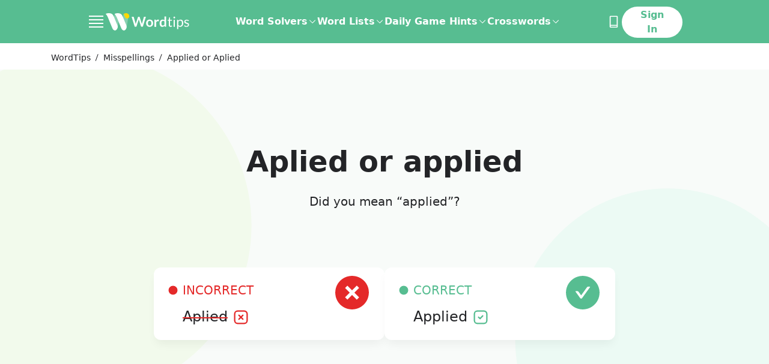

--- FILE ---
content_type: application/javascript; charset=UTF-8
request_url: https://word.tips/_nuxt/fdcb5a3.modern.js
body_size: 1673
content:
!function(e){function r(r){for(var c,o,d=r[0],f=r[1],u=r[2],b=0,l=[];b<d.length;b++)o=d[b],Object.prototype.hasOwnProperty.call(n,o)&&n[o]&&l.push(n[o][0]),n[o]=0;for(c in f)Object.prototype.hasOwnProperty.call(f,c)&&(e[c]=f[c]);for(i&&i(r);l.length;)l.shift()();return a.push.apply(a,u||[]),t()}function t(){for(var e,r=0;r<a.length;r++){for(var t=a[r],c=!0,d=1;d<t.length;d++){var f=t[d];0!==n[f]&&(c=!1)}c&&(a.splice(r--,1),e=o(o.s=t[0]))}return e}var c={},n={107:0},a=[];function o(r){if(c[r])return c[r].exports;var t=c[r]={i:r,l:!1,exports:{}};return e[r].call(t.exports,t,t.exports,o),t.l=!0,t.exports}o.e=function(e){var r=[],t=n[e];if(0!==t)if(t)r.push(t[2]);else{var c=new Promise((function(r,c){t=n[e]=[r,c]}));r.push(t[2]=c);var a,d=document.createElement("script");d.charset="utf-8",d.timeout=120,o.nc&&d.setAttribute("nonce",o.nc),d.src=function(e){return o.p+""+{0:"14084d7",1:"6c4ecb6",2:"f2d67d7",3:"94d13cc",4:"157a7b3",5:"3ddc7d0",6:"1ec2bcd",7:"1377d6d",8:"9aaa3ae",9:"d209aec",10:"5f1007b",11:"c051a24",12:"80f0156",13:"c47c710",14:"d2ad12b",15:"cf8c9b0",16:"d3bfe83",17:"c6e5ee9",18:"342869b",19:"ad0493b",20:"601de0d",21:"f71c56e",22:"13aa406",23:"2852359",24:"f1c9175",25:"424a66a",26:"26f4746",27:"0aea70f",28:"730f001",29:"5079cd2",30:"6db6b1c",33:"51e4d2f",34:"63d2d43",35:"15259fb",36:"1b58edc",37:"53706ad",38:"e481825",39:"bf4d31c",40:"494652d",41:"8ebd484",42:"eeb8840",43:"236c62f",44:"221c075",45:"d624531",46:"e265c24",47:"1504dc9",48:"5587c8e",49:"457c4bb",50:"b66bcf7",51:"f264204",52:"196282f",53:"a96219b",54:"b056f7e",55:"1c1d605",56:"0987273",57:"4961a9f",58:"722c388",59:"3cc09de",60:"114cda0",61:"40e5cad",62:"f87f91b",63:"0acb1f4",64:"ded87b0",65:"2172718",66:"da3cc37",67:"3946cb5",68:"3f3c836",69:"50b4dc4",70:"d868511",71:"2da7573",72:"f002386",73:"bf8b4f3",74:"80ee199",75:"de0d161",76:"465516c",77:"47a0ef4",78:"257c3c2",79:"c920a7e",80:"778b10e",81:"425a57e",82:"a9ac7d4",83:"5e753c5",84:"ca0e812",85:"184511f",86:"a527aa7",87:"a8eef7c",88:"14f35a9",89:"fd70683",90:"526b100",91:"badc586",92:"64ad09b",93:"e2414b2",94:"6084397",95:"d9ac852",96:"59b60cc",97:"6540fc7",98:"453323f",99:"a6aa112",100:"06448d4",101:"d80f793",102:"a92ae8c",103:"962d08a",104:"37f484c",105:"14c3db2",106:"d25c89d",109:"53f52f7"}[e]+".modern.js"}(e);var f=new Error;a=function(r){d.onerror=d.onload=null,clearTimeout(u);var t=n[e];if(0!==t){if(t){var c=r&&("load"===r.type?"missing":r.type),a=r&&r.target&&r.target.src;f.message="Loading chunk "+e+" failed.\n("+c+": "+a+")",f.name="ChunkLoadError",f.type=c,f.request=a,t[1](f)}n[e]=void 0}};var u=setTimeout((function(){a({type:"timeout",target:d})}),12e4);d.onerror=d.onload=a,document.head.appendChild(d)}return Promise.all(r)},o.m=e,o.c=c,o.d=function(e,r,t){o.o(e,r)||Object.defineProperty(e,r,{enumerable:!0,get:t})},o.r=function(e){"undefined"!=typeof Symbol&&Symbol.toStringTag&&Object.defineProperty(e,Symbol.toStringTag,{value:"Module"}),Object.defineProperty(e,"__esModule",{value:!0})},o.t=function(e,r){if(1&r&&(e=o(e)),8&r)return e;if(4&r&&"object"==typeof e&&e&&e.__esModule)return e;var t=Object.create(null);if(o.r(t),Object.defineProperty(t,"default",{enumerable:!0,value:e}),2&r&&"string"!=typeof e)for(var c in e)o.d(t,c,function(r){return e[r]}.bind(null,c));return t},o.n=function(e){var r=e&&e.__esModule?function(){return e.default}:function(){return e};return o.d(r,"a",r),r},o.o=function(e,r){return Object.prototype.hasOwnProperty.call(e,r)},o.p="/_nuxt/",o.oe=function(e){throw console.error(e),e};var d=window.webpackJsonp=window.webpackJsonp||[],f=d.push.bind(d);d.push=r,d=d.slice();for(var u=0;u<d.length;u++)r(d[u]);var i=f;t()}([]);

--- FILE ---
content_type: application/javascript; charset=UTF-8
request_url: https://word.tips/_nuxt/424a66a.modern.js
body_size: 4859
content:
(window.webpackJsonp=window.webpackJsonp||[]).push([[25,48,49,50,51,52],{616:function(t,e,r){"use strict";t.exports=function(t,e){return e||(e={}),"string"!=typeof(t=t&&t.__esModule?t.default:t)?t:(/^['"].*['"]$/.test(t)&&(t=t.slice(1,-1)),e.hash&&(t+=e.hash),/["'() \t\n]/.test(t)||e.needQuotes?'"'.concat(t.replace(/"/g,'\\"').replace(/\n/g,"\\n"),'"'):t)}},623:function(t,e,r){var s=r(666);s.__esModule&&(s=s.default),"string"==typeof s&&(s=[[t.i,s,""]]),s.locals&&(t.exports=s.locals);(0,r(22).default)("72ab732e",s,!0,{sourceMap:!1})},660:function(t,e,r){var s=r(17),a=r(18),n=["class","staticClass","style","staticStyle","attrs"];function i(t,e){var r=Object.keys(t);if(Object.getOwnPropertySymbols){var s=Object.getOwnPropertySymbols(t);e&&(s=s.filter((function(e){return Object.getOwnPropertyDescriptor(t,e).enumerable}))),r.push.apply(r,s)}return r}r(14),t.exports={functional:!0,render(t,e){var{_c:r,_v:l,data:o,children:c=[]}=e,{class:d,staticClass:u,style:f,staticStyle:p,attrs:v={}}=o,h=a(o,n);return r("svg",function(t){for(var e=1;e<arguments.length;e++){var r=null!=arguments[e]?arguments[e]:{};e%2?i(Object(r),!0).forEach((function(e){s(t,e,r[e])})):Object.getOwnPropertyDescriptors?Object.defineProperties(t,Object.getOwnPropertyDescriptors(r)):i(Object(r)).forEach((function(e){Object.defineProperty(t,e,Object.getOwnPropertyDescriptor(r,e))}))}return t}({class:[d,u],style:[f,p],attrs:Object.assign({width:"54",height:"54",viewBox:"0 0 54 54",fill:"none",xmlns:"http://www.w3.org/2000/svg"},v)},h),c.concat([r("path",{attrs:{d:"M46.199 7.91518C35.6898 -2.56808 18.4439 -2.56808 7.93465 7.91518C-2.57457 18.3984 -2.57457 35.6018 7.93465 46.085C18.4439 56.5683 35.4203 56.5683 45.9295 46.085C56.4387 35.6018 56.7082 18.3984 46.199 7.91518ZM34.6119 38.2898L27.0668 30.7633L19.5217 38.2898L15.7492 34.5265L23.2943 27.0001L15.7492 19.4737L19.5217 15.7104L27.0668 23.2369L34.6119 15.7104L38.3844 19.4737L30.8394 27.0001L38.3844 34.5265L34.6119 38.2898Z",fill:"#E42929"}})]))}}},661:function(t,e,r){var s=r(17),a=r(18),n=["class","staticClass","style","staticStyle","attrs"];function i(t,e){var r=Object.keys(t);if(Object.getOwnPropertySymbols){var s=Object.getOwnPropertySymbols(t);e&&(s=s.filter((function(e){return Object.getOwnPropertyDescriptor(t,e).enumerable}))),r.push.apply(r,s)}return r}r(14),t.exports={functional:!0,render(t,e){var{_c:r,_v:l,data:o,children:c=[]}=e,{class:d,staticClass:u,style:f,staticStyle:p,attrs:v={}}=o,h=a(o,n);return r("svg",function(t){for(var e=1;e<arguments.length;e++){var r=null!=arguments[e]?arguments[e]:{};e%2?i(Object(r),!0).forEach((function(e){s(t,e,r[e])})):Object.getOwnPropertyDescriptors?Object.defineProperties(t,Object.getOwnPropertyDescriptors(r)):i(Object(r)).forEach((function(e){Object.defineProperty(t,e,Object.getOwnPropertyDescriptor(r,e))}))}return t}({class:[d,u],style:[f,p],attrs:Object.assign({width:"54",height:"54",viewBox:"0 0 54 54",fill:"none",xmlns:"http://www.w3.org/2000/svg"},v)},h),c.concat([r("path",{attrs:{d:"M27.0001 0.0527344C12.1189 0.0527344 0.0527344 12.1189 0.0527344 27.0001C0.0527344 41.8813 12.1189 53.9475 27.0001 53.9475C41.8813 53.9475 53.9475 41.8813 53.9475 27.0001C53.9475 12.1189 41.8813 0.0527344 27.0001 0.0527344ZM38.6392 18.2001L25.9715 35.764C25.7945 36.0111 25.5611 36.2125 25.2907 36.3514C25.0203 36.4903 24.7206 36.5628 24.4166 36.5628C24.1126 36.5628 23.813 36.4903 23.5426 36.3514C23.2722 36.2125 23.0388 36.0111 22.8618 35.764L15.361 25.37C15.1324 25.0512 15.361 24.6061 15.752 24.6061H18.573C19.1866 24.6061 19.77 24.9009 20.1309 25.4061L24.4136 31.349L33.8693 18.2362C34.2302 17.7369 34.8076 17.4362 35.4272 17.4362H38.2482C38.6392 17.4362 38.8678 17.8813 38.6392 18.2001Z",fill:"#57BD91"}})]))}}},662:function(t,e,r){var s=r(17),a=r(18),n=["class","staticClass","style","staticStyle","attrs"];function i(t,e){var r=Object.keys(t);if(Object.getOwnPropertySymbols){var s=Object.getOwnPropertySymbols(t);e&&(s=s.filter((function(e){return Object.getOwnPropertyDescriptor(t,e).enumerable}))),r.push.apply(r,s)}return r}r(14),t.exports={functional:!0,render(t,e){var{_c:r,_v:l,data:o,children:c=[]}=e,{class:d,staticClass:u,style:f,staticStyle:p,attrs:v={}}=o,h=a(o,n);return r("svg",function(t){for(var e=1;e<arguments.length;e++){var r=null!=arguments[e]?arguments[e]:{};e%2?i(Object(r),!0).forEach((function(e){s(t,e,r[e])})):Object.getOwnPropertyDescriptors?Object.defineProperties(t,Object.getOwnPropertyDescriptors(r)):i(Object(r)).forEach((function(e){Object.defineProperty(t,e,Object.getOwnPropertyDescriptor(r,e))}))}return t}({class:[d,u],style:[f,p],attrs:Object.assign({width:"20",height:"21",viewBox:"0 0 20 21",fill:"none",xmlns:"http://www.w3.org/2000/svg"},v)},h),c.concat([r("path",{attrs:{d:"M15 1.5H5C2.79086 1.5 1 3.29086 1 5.5V15.5C1 17.7091 2.79086 19.5 5 19.5H15C17.2091 19.5 19 17.7091 19 15.5V5.5C19 3.29086 17.2091 1.5 15 1.5Z",stroke:"#E42929","stroke-width":"2","stroke-linecap":"round","stroke-linejoin":"round"}}),r("line",{attrs:{x1:"12.8281",y1:"7.67203",x2:"7.17127",y2:"13.3289",stroke:"#E42929","stroke-width":"2","stroke-linecap":"round"}}),r("line",{attrs:{x1:"7.17203",y1:"7.67188",x2:"12.8289",y2:"13.3287",stroke:"#E42929","stroke-width":"2","stroke-linecap":"round"}})]))}}},663:function(t,e,r){var s=r(17),a=r(18),n=["class","staticClass","style","staticStyle","attrs"];function i(t,e){var r=Object.keys(t);if(Object.getOwnPropertySymbols){var s=Object.getOwnPropertySymbols(t);e&&(s=s.filter((function(e){return Object.getOwnPropertyDescriptor(t,e).enumerable}))),r.push.apply(r,s)}return r}r(14),t.exports={functional:!0,render(t,e){var{_c:r,_v:l,data:o,children:c=[]}=e,{class:d,staticClass:u,style:f,staticStyle:p,attrs:v={}}=o,h=a(o,n);return r("svg",function(t){for(var e=1;e<arguments.length;e++){var r=null!=arguments[e]?arguments[e]:{};e%2?i(Object(r),!0).forEach((function(e){s(t,e,r[e])})):Object.getOwnPropertyDescriptors?Object.defineProperties(t,Object.getOwnPropertyDescriptors(r)):i(Object(r)).forEach((function(e){Object.defineProperty(t,e,Object.getOwnPropertyDescriptor(r,e))}))}return t}({class:[d,u],style:[f,p],attrs:Object.assign({width:"20",height:"21",viewBox:"0 0 20 21",fill:"none",xmlns:"http://www.w3.org/2000/svg"},v)},h),c.concat([r("path",{attrs:{d:"M15 1.5H5C2.79086 1.5 1 3.29086 1 5.5V15.5C1 17.7091 2.79086 19.5 5 19.5H15C17.2091 19.5 19 17.7091 19 15.5V5.5C19 3.29086 17.2091 1.5 15 1.5Z",stroke:"#57BD91","stroke-width":"2","stroke-linecap":"round","stroke-linejoin":"round"}}),r("path",{attrs:{d:"M7 10.5L9.25 12.5L13 8.5",stroke:"#57BD91","stroke-width":"2","stroke-linecap":"round","stroke-linejoin":"round"}})]))}}},664:function(t,e,r){var s=r(17),a=r(18),n=["class","staticClass","style","staticStyle","attrs"];function i(t,e){var r=Object.keys(t);if(Object.getOwnPropertySymbols){var s=Object.getOwnPropertySymbols(t);e&&(s=s.filter((function(e){return Object.getOwnPropertyDescriptor(t,e).enumerable}))),r.push.apply(r,s)}return r}r(14),t.exports={functional:!0,render(t,e){var{_c:r,_v:l,data:o,children:c=[]}=e,{class:d,staticClass:u,style:f,staticStyle:p,attrs:v={}}=o,h=a(o,n);return r("svg",function(t){for(var e=1;e<arguments.length;e++){var r=null!=arguments[e]?arguments[e]:{};e%2?i(Object(r),!0).forEach((function(e){s(t,e,r[e])})):Object.getOwnPropertyDescriptors?Object.defineProperties(t,Object.getOwnPropertyDescriptors(r)):i(Object(r)).forEach((function(e){Object.defineProperty(t,e,Object.getOwnPropertyDescriptor(r,e))}))}return t}({class:[d,u],style:[f,p],attrs:Object.assign({width:"14",height:"15",viewBox:"0 0 14 15",fill:"none",xmlns:"http://www.w3.org/2000/svg"},v)},h),c.concat([r("circle",{attrs:{cx:"7",cy:"7.5",r:"7",fill:"currentColor"}})]))}}},665:function(t,e,r){"use strict";r(623)},666:function(t,e,r){var s=r(21)((function(t){return t[1]}));s.push([t.i,".shadow[data-v-79364ad8]{box-shadow:0 10px 15px -3px rgba(0,0,0,.05)}",""]),s.locals={},t.exports=s},667:function(t,e,r){var s=r(695);s.__esModule&&(s=s.default),"string"==typeof s&&(s=[[t.i,s,""]]),s.locals&&(t.exports=s.locals);(0,r(22).default)("062a3950",s,!0,{sourceMap:!1})},668:function(t,e,r){var s=r(702);s.__esModule&&(s=s.default),"string"==typeof s&&(s=[[t.i,s,""]]),s.locals&&(t.exports=s.locals);(0,r(22).default)("4424d728",s,!0,{sourceMap:!1})},669:function(t,e,r){var s=r(706);s.__esModule&&(s=s.default),"string"==typeof s&&(s=[[t.i,s,""]]),s.locals&&(t.exports=s.locals);(0,r(22).default)("1e1f903e",s,!0,{sourceMap:!1})},680:function(t,e,r){"use strict";r.r(e);var s=r(660),a=r.n(s),n=r(661),i=r.n(n),l=r(662),o=r.n(l),c=r(663),d=r.n(c),u=r(664),f=r.n(u),p=r(1),v={components:{WrongIcon:a.a,RightIcon:i.a,WrongSmallIcon:o.a,RightSmallIcon:d.a,CircleIcon:f.a},filters:{capitalize:p.b},props:{correct:{type:Object,default:null},wrong:{type:Object,default:null}}},h=(r(665),r(0)),b=Object(h.a)(v,(function(){var t=this,e=t._self._c;return e("div",{staticClass:"words flex mobile:block gap-8 justify-center justify-items-center mt-16 mobile:mt-6 mobile:p-4"},[e("div",{staticClass:"word rounded-xl bg-white w-full max-w-sm p-6 text-left shadow mobile:mb-8 mobile:mx-auto"},[e("div",{staticClass:"float-right m-[-10px] mr-0.5"},[e("WrongIcon",{staticClass:"w-14 h-14"})],1),t._v(" "),e("div",{staticStyle:{color:"#e42929"}},[e("CircleIcon",{staticClass:"inline-block mr-2",staticStyle:{"margin-top":"-4px"},attrs:{width:"16",height:"16"}}),t._v("INCORRECT\n    ")],1),t._v(" "),e("div",{staticClass:"clear-both mt-4"},[e("span",{staticClass:"text-[1.5rem] ml-6 font-medium clear-both",staticStyle:{"text-decoration":"#e42929 line-through"}},[t._v(t._s(t._f("capitalize")(t.wrong.word)))]),t._v(" "),e("WrongSmallIcon",{staticClass:"w-6 h-6 ml-1 inline-block",staticStyle:{"margin-top":"-4px"}})],1)]),t._v(" "),e("div",{staticClass:"word rounded-xl bg-white w-full max-w-sm p-6 text-left shadow mobile:mx-auto"},[e("div",{staticClass:"float-right m-[-10px] mr-0.5"},[e("RightIcon",{staticClass:"w-14 h-14"})],1),t._v(" "),e("div",{staticStyle:{color:"#57bd91"}},[e("CircleIcon",{staticClass:"inline-block mr-2",staticStyle:{"margin-top":"-4px"},attrs:{width:"16",height:"16"}}),t._v("CORRECT\n    ")],1),t._v(" "),e("div",{staticClass:"clear-both mt-4"},[e("span",{staticClass:"text-[1.5rem] ml-6 font-medium clear-both"},[t._v(t._s(t._f("capitalize")(t.correct.word)))]),t._v(" "),e("RightSmallIcon",{staticClass:"w-6 h-6 ml-1 inline-block",staticStyle:{"margin-top":"-4px"}})],1)])])}),[],!1,null,"79364ad8",null);e.default=b.exports},694:function(t,e,r){"use strict";r(667)},695:function(t,e,r){var s=r(21),a=r(616),n=r(696),i=r(697),l=s((function(t){return t[1]})),o=a(n),c=a(i);l.push([t.i,".hero[data-v-6ed81782]{background-color:#f8fbf9;background-image:url("+o+"),url("+c+");background-position:100%,0;background-repeat:no-repeat;background-size:contain}@media(max-width:766px){.hero[data-v-6ed81782]{background-position:100% 100%,0 0;background-size:100%}}",""]),l.locals={},t.exports=l},696:function(t,e,r){t.exports=r.p+"d6494f817af232bd084f79c82494bf2b.svg"},697:function(t,e,r){t.exports=r.p+"03f5b81881c7c2c948e1d8981b60277f.svg"},698:function(t,e,r){t.exports=r.p+"97903c613a2e437177e1f414115aeef7.svg"},699:function(t,e,r){t.exports=r.p+"ce5d48ac26681f8a7c41d13703aefb5e.svg"},700:function(t,e,r){t.exports=r.p+"54e74e674b7a6ad9732d6fabe3407bd4.svg"},701:function(t,e,r){"use strict";r(668)},702:function(t,e,r){var s=r(21)((function(t){return t[1]}));s.push([t.i,'@media(max-width:766px){.entry[data-v-12edc8f6]:before{border-top:1px solid #1b1b1b;content:"";display:block;margin:auto;width:50%}.entry[data-v-12edc8f6]:first-child:before{border-top:none}}.detail[data-v-12edc8f6]{padding:2rem;text-align:center}@media (max-width:767px){.detail[data-v-12edc8f6]{padding-left:0;padding-right:0}}.detail[data-v-12edc8f6]{border-right:1px solid #c6c6c6}.detail>img[data-v-12edc8f6]{display:inline-block}.detail>h3[data-v-12edc8f6]{font-weight:700;margin-bottom:2rem;margin-top:3rem}@media(max-width:766px){.detail[data-v-12edc8f6]{border-bottom:1px solid #c6c6c6;border-right:none}}.detail[data-v-12edc8f6]:last-child{border:none}',""]),s.locals={},t.exports=s},703:function(t,e,r){t.exports=r.p+"93212547ac6cee1a03a5f5c8c7b825ac.svg"},704:function(t,e,r){t.exports=r.p+"9e868826d852e38355b502c6dac73275.svg"},705:function(t,e,r){"use strict";r(669)},706:function(t,e,r){var s=r(21)((function(t){return t[1]}));s.push([t.i,".featured[data-v-2a3d4582]{border-radius:8px}.featured.color-0[data-v-2a3d4582]{background:#f6e2ff}.featured.color-1[data-v-2a3d4582]{background:#f2faec}.featured.color-2[data-v-2a3d4582]{background:#ecfaf4}.related a[data-v-2a3d4582]:hover{-webkit-text-decoration:underline;text-decoration:underline}",""]),s.locals={},t.exports=s},726:function(t,e,r){var s=r(771);s.__esModule&&(s=s.default),"string"==typeof s&&(s=[[t.i,s,""]]),s.locals&&(t.exports=s.locals);(0,r(22).default)("dd985df0",s,!0,{sourceMap:!1})},741:function(t,e,r){"use strict";r.r(e);var s=r(680),a=r(1),n={components:{MisspellingCorrectIncorrect:s.default},filters:{capitalize:a.b},props:{correct:{type:Object,default:null},wrong:{type:Object,default:null}}},i=(r(694),r(0)),l=Object(i.a)(n,(function(){var t=this,e=t._self._c;return e("div",{staticClass:"mb-16 text-center hero"},[e("div",{staticClass:"max-w-[71.25rem] mx-auto flex flex-col justify-center",staticStyle:{"min-height":"80vh"}},[e("h1",{staticClass:"lg:text-[3rem] text-[2.5rem] leading-[3.6rem] font-bold mb-6"},[t._v("\n      "+t._s(t._f("capitalize")(t.wrong.word))+" or "+t._s(t.correct.word)+"\n    ")]),t._v(" "),e("p",{staticClass:"mb-8"},[t._v("Did you mean “"+t._s(t.correct.word)+"”?")]),t._v(" "),e("MisspellingCorrectIncorrect",{attrs:{correct:t.correct,wrong:t.wrong}})],1)])}),[],!1,null,"6ed81782",null);e.default=l.exports},742:function(t,e,r){"use strict";r.r(e);r(11),r(12);var s={filters:{capitalize:r(1).b},props:{correct:{type:Object,default:null},entry:{type:Object,required:!0}},computed:{synonyms(){var t;return null===(t=this.entry)||void 0===t||null===(t=t.entries)||void 0===t||null===(t=t[0])||void 0===t||null===(t=t.senses)||void 0===t||null===(t=t[0])||void 0===t?void 0:t.synonyms},definition(){var t;return null===(t=this.entry)||void 0===t||null===(t=t.entries)||void 0===t||null===(t=t[0])||void 0===t||null===(t=t.senses)||void 0===t||null===(t=t[0])||void 0===t||null===(t=t.definitions)||void 0===t?void 0:t[0]},examples(){var t;return null===(t=this.entry)||void 0===t||null===(t=t.entries)||void 0===t||null===(t=t[0])||void 0===t||null===(t=t.senses)||void 0===t||null===(t=t[0])||void 0===t?void 0:t.examples}}},a=(r(701),r(0)),n=Object(a.a)(s,(function(){var t=this,e=t._self._c;return e("div",{staticClass:"mt-16 entry"},[e("div",{staticClass:"text-center mb-8 mt-4"},[e("h2",{staticClass:"text-3xl mb-6"},[t._v(t._s(t._f("capitalize")(t.correct.word)))]),t._v(" "),e("span",{staticClass:"italic font-thin"},[t._v(t._s(t.entry.lexicalCategory.text))])]),t._v(" "),e("div",{staticClass:"grid mobile:grid-cols-1 gap-4",class:{"grid-cols-3":!!t.synonyms,"grid-cols-2":!t.synonyms}},[e("div",{staticClass:"detail"},[e("img",{attrs:{src:r(698),width:"74",height:"74"}}),t._v(" "),e("h3",[t._v("Definition:")]),t._v(" "),e("p",{staticClass:"text-left leading-[2rem] mobile:text-center"},[t._v("\n        "+t._s(t._f("capitalize")(t.definition))+"\n      ")])]),t._v(" "),e("div",{staticClass:"detail"},[e("img",{attrs:{src:r(699),width:"74",height:"74"}}),t._v(" "),e("h3",[t._v("Examples:")]),t._v(" "),e("div",{staticClass:"text-left leading-[2rem]"},[e("ol",{staticStyle:{"list-style":"auto","padding-inline-start":"40px"}},t._l(t.examples,(function(r,s){return e("li",{key:"ex-"+s},[t._v("\n            "+t._s(t._f("capitalize")(r.text))+"\n          ")])})),0)])]),t._v(" "),t.synonyms?e("div",{staticClass:"detail"},[e("img",{attrs:{src:r(700),width:"74",height:"74"}}),t._v(" "),e("h3",[t._v("Synonyms:")]),t._v(" "),e("div",{staticClass:"text-left leading-[2rem]"},[e("ul",{staticStyle:{"list-style":"disc","padding-inline-start":"40px"}},t._l(t.synonyms.slice(0,4),(function(r,s){return e("li",{key:"ex-"+s},[t._v("\n            "+t._s(t._f("capitalize")(r.text))+"\n          ")])})),0)])]):t._e()])])}),[],!1,null,"12edc8f6",null);e.default=n.exports},743:function(t,e,r){"use strict";r.r(e);var s={filters:{capitalize:r(1).b},props:{faqs:{type:Array,required:!0}},data:()=>({currentFaq:0})},a=r(0),n=Object(a.a)(s,(function(){var t=this,e=t._self._c;return e("div",{staticClass:"mt-16"},[e("h2",{staticClass:"text-center font-bold text-3xl mb-6"},[t._v("FAQ's")]),t._v(" "),e("div",{staticClass:"max-w-3xl mx-auto"},t._l(t.faqs,(function(s,a){return e("div",{key:"faq"+a,staticClass:"clear-both mb-6",class:{expanded:t.currentFaq==a}},[e("div",{staticClass:"mb-2"},[e("span",{staticClass:"font-bold"},[t._v(t._s(s.title))]),t._v(" "),e("img",{staticClass:"float-right m-[-4px]",class:{hidden:t.currentFaq!=a},attrs:{src:r(703),width:"36",height:"36"},on:{click:function(e){t.currentFaq=null}}}),t._v(" "),e("img",{staticClass:"float-right m-[-4px]",class:{hidden:t.currentFaq==a},attrs:{src:r(704),width:"36",height:"36"},on:{click:function(e){t.currentFaq=a}}})]),t._v(" "),e("p",{staticClass:"clear-both",class:{hidden:t.currentFaq!=a}},[t._v("\n        "+t._s(t._f("capitalize")(s.text))+"\n      ")])])})),0)])}),[],!1,null,null,null);e.default=n.exports},744:function(t,e,r){"use strict";r.r(e);var s={props:{featured:{type:Array,default:null},related:{type:Array,default:null},articles:{type:Array,default:null},other:{type:Array,default:null}}},a=(r(705),r(0)),n=Object(a.a)(s,(function(){var t=this,e=t._self._c;return e("div",{staticClass:"grid grid-flow-row-dense grid-cols-3 mobile:grid-cols-1 gap-4 text-center"},[t.featured?e("div",{staticClass:"featured p-8 min-h-min shrink-0 color-0"},[e("h2",{staticClass:"mb-12 font-bold"},[t._v("Featured Misspellings")]),t._v(" "),t._l(t.featured,(function(r){return e("div",{key:"feat"+r.path,staticClass:"text-center"},[e("nuxt-link",{staticClass:"leading-[3rem]",attrs:{to:"/spelling/".concat(r.path,"/")}},[t._v(t._s(r.word1)+" or "+t._s(r.word2))])],1)}))],2):t._e(),t._v(" "),t.related&&t.related.length?e("div",{staticClass:"featured p-8 min-h-min shrink-0 color-1"},[e("h2",{staticClass:"mb-12 font-bold"},[t._v("Related Misspellings")]),t._v(" "),t._l(t.related.slice(0,5),(function(r){return e("div",{key:"feat"+r.path,staticClass:"text-center"},[e("nuxt-link",{staticClass:"leading-[3rem]",attrs:{to:"/spelling/".concat(r.path,"/")}},[t._v(t._s(r.word1)+" or "+t._s(r.word2))])],1)}))],2):t._e(),t._v(" "),t.other&&t.other.length?e("div",{staticClass:"featured p-8 min-h-min shrink-0 color-2"},[e("h2",{staticClass:"mb-12 font-bold"},[t._v("Other Misspellings")]),t._v(" "),t._l(t.other.slice(0,5),(function(r){return e("div",{key:"other-"+r.path,staticClass:"text-center"},[e("nuxt-link",{staticClass:"leading-[3rem]",attrs:{to:"/spelling/".concat(r.path,"/")}},[t._v(t._s(r.word1)+" or "+t._s(r.word2))])],1)}))],2):t.articles?e("div",{staticClass:"featured p-8 min-h-min shrink-0 color-2"},[e("h2",{staticClass:"mb-12 font-bold"},[t._v("Grammar Rules And Examples")]),t._v(" "),t._l(t.articles.slice(0,5),(function(r){return e("div",{key:"feat"+r.uid,staticClass:"text-center truncate"},[e("a",{staticClass:"leading-[3rem]",attrs:{href:t.$prismic.getArticleLink(r)}},[t._v(t._s(r.data.meta_title))])])}))],2):t._e()])}),[],!1,null,"2a3d4582",null);e.default=n.exports},770:function(t,e,r){"use strict";r(726)},771:function(t,e,r){var s=r(21)((function(t){return t[1]}));s.push([t.i,".separator[data-v-18e3dbf8]{border-bottom:1px solid #c6c6c6;width:80%}@media(max-width:766px){.separator[data-v-18e3dbf8]{width:100%}}",""]),s.locals={},t.exports=s},816:function(t,e,r){"use strict";r.r(e);r(11),r(12);var s=r(741),a=r(742),n=r(743),i=r(744),l=r(42),o=r(1),c=r(215),d={components:{Hero:s.default,WContainer:l.default,Entry:a.default,FAQs:n.default,MoreLists:i.default},filters:{capitalize:o.b},props:{correct:{type:Object,default:null},wrong:{type:Object,default:null},featured:{type:Array,default:null},related:{type:Array,default:null},articles:{type:Array,default:null},other:{type:Array,default:null}},head(){return{script:[{json:this.structuredData,type:"application/ld+json"}]}},computed:{entries(){var t;return null===(t=this.correct)||void 0===t||null===(t=t.results)||void 0===t?void 0:t[0].lexicalEntries.filter((t=>!!this.getDefinition(t)))},faqs(){var t,e,r,s,a=[],n=null===(t=this.correct)||void 0===t||null===(t=t.results)||void 0===t||null===(t=t[0])||void 0===t||null===(t=t.lexicalEntries)||void 0===t||null===(t=t[0])||void 0===t||null===(t=t.entries)||void 0===t?void 0:t[0];a.push({title:"Is it ".concat(this.wrong.word," or ").concat(this.correct.word,"?"),text:"The correct word is ".concat(this.correct.word)});var i=(null==n||null===(e=n.pronunciations)||void 0===e||null===(e=e[0])||void 0===e?void 0:e.phoneticSpelling)||(null==n||null===(r=n.senses)||void 0===r||null===(r=r[0])||void 0===r||null===(r=r.pronunciations)||void 0===r||null===(r=r[0])||void 0===r?void 0:r.phoneticSpelling);return i&&a.push({title:"How to pronounce ".concat(this.correct.word,"?"),text:"The correct pronunciation is ".concat(i)}),a.push({title:"What does ".concat(this.correct.word," mean?"),text:null==n||null===(s=n.senses)||void 0===s||null===(s=s[0])||void 0===s||null===(s=s.definitions)||void 0===s?void 0:s[0]}),a},structuredData(){var t=this.faqs.map((t=>({question:t.title,answer:t.text})));return Object(c.b)({questions:t})}},methods:{getDefinition(t){var e;return null===(e=t.entries)||void 0===e||null===(e=e[0].senses)||void 0===e||null===(e=e[0].definitions)||void 0===e?void 0:e[0]}}},u=(r(770),r(0)),f=Object(u.a)(d,(function(){var t=this,e=t._self._c;return e("div",[e("Hero",{attrs:{correct:t.correct,wrong:t.wrong}}),t._v(" "),e("w-container",{attrs:{classes:"pb-12"}},[t._l(t.entries,(function(r,s){return e("Entry",{key:"entry"+s,attrs:{entry:r,correct:t.correct}})})),t._v(" "),e("FAQs",{attrs:{faqs:t.faqs}}),t._v(" "),e("div",{staticClass:"separator my-16 mx-auto"}),t._v(" "),e("MoreLists",{attrs:{featured:t.featured,related:t.related,other:t.other,articles:t.articles}})],2)],1)}),[],!1,null,"18e3dbf8",null);e.default=f.exports}}]);

--- FILE ---
content_type: application/javascript
request_url: https://html-load.cc/script/d29yZC50aXBz.js
body_size: 184256
content:
function a2o(s,o){const W=a2s();return a2o=function(N,x){N=N-0x1bb;let w=W[N];return w;},a2o(s,o);}function a2s(){const b8=['<angle-percentage>','el.quizlet.com','auto|thin|none','<number\x20[0,∞]>\x20[/\x20<number\x20[0,∞]>]?','initial|inherit|unset|revert|revert-layer','onclick','<integer>|auto','https://consent.northantstelegraph.co.uk','cover|contain|entry|exit|entry-crossing|exit-crossing','priority','91d63f52','<body','playwire.com','add','adnxs-simple.com','skip','language','auto|text|none|contain|all','baseline|sub|super|<svg-length>','read-only|read-write|write-only','Exception\x20occurred\x20in\x20hooked\x20property\x20','none|auto','@stylistic|@historical-forms|@styleset|@character-variant|@swash|@ornaments|@annotation','find','http://127.0.0.1','fromSourceMap','AtruleDescriptor','a.teads.tv','splice','trident','gstatic.com','PerformanceEntry','webkitTemporaryStorage','https://consent.yorkshirepost.co.uk','adscale.de','port','navigator','<compound-selector>\x20[<combinator>?\x20<compound-selector>]*','as_console','window.parent.document.domain;','<\x27border-top-color\x27>{1,2}','<\x27margin-block-start\x27>','DocumentFragment','[shorter|longer|increasing|decreasing]\x20hue','equals','httpEquiv','rgb(\x20<percentage>{3}\x20[/\x20<alpha-value>]?\x20)|rgb(\x20<number>{3}\x20[/\x20<alpha-value>]?\x20)|rgb(\x20<percentage>#{3}\x20,\x20<alpha-value>?\x20)|rgb(\x20<number>#{3}\x20,\x20<alpha-value>?\x20)','<integer>|<length>','Unknown\x20node\x20type:\x20','prependList','lch(\x20[<percentage>|<number>|none]\x20[<percentage>|<number>|none]\x20[<hue>|none]\x20[/\x20[<alpha-value>|none]]?\x20)','butt|round|square','content-ad','isDelim','__lastWatirAlert','show|hide','getName','leftComparison','<custom-ident>\x20:\x20<integer>+\x20;','normal|small-caps','body','Profile\x20is\x20null\x20or\x20undefined','delay','closed','[<line-names>?\x20[<fixed-size>|<fixed-repeat>]]*\x20<line-names>?\x20<auto-repeat>\x20[<line-names>?\x20[<fixed-size>|<fixed-repeat>]]*\x20<line-names>?','revert-layer','<\x27top\x27>','XMLHttpRequest_open','_Selenium_IDE_Recorder','<fixed-breadth>|minmax(\x20<fixed-breadth>\x20,\x20<track-breadth>\x20)|minmax(\x20<inflexible-breadth>\x20,\x20<fixed-breadth>\x20)','style','adhesion','HTMLIFrameElement_contentDocument','visible','Combinator\x20is\x20expected','isInAdIframe','<color>','auto|none|visiblePainted|visibleFill|visibleStroke|visible|painted|fill|stroke|all|inherit','stndz-','<\x27row-gap\x27>\x20<\x27column-gap\x27>?','Expected\x20more\x20digits\x20in\x20base\x2064\x20VLQ\x20value.','atan(\x20<calc-sum>\x20)','cookie','data-','height','Nm03a3dlM3Fhb2h1NWc0Yno4aQ==','low','addMapping','async','as_domain','reset','insurads.com','Response_url',')-token','localeCompare','onParseError','<\x27flex-shrink\x27>','searchfield|textarea|push-button|slider-horizontal|checkbox|radio|square-button|menulist|listbox|meter|progress-bar|button','smilewanted.com','border-box|content-box|margin-box|padding-box','rubiconproject.com','ZGdnbg==','argument\x20name\x20is\x20invalid','presage.io','idSubstrings','https://cmp.computerbild.de','inside|outside','<\x27flex-direction\x27>||<\x27flex-wrap\x27>','Node_baseURI','310872yMwsLb','/cou/iframe','modifier','[<\x27view-timeline-name\x27>\x20<\x27view-timeline-axis\x27>?]#','IntersectionObserverEntry','<\x27margin-bottom\x27>','<\x27text-decoration-line\x27>||<\x27text-decoration-style\x27>||<\x27text-decoration-color\x27>||<\x27text-decoration-thickness\x27>','boundingClientRect','[full-width|proportional-width]','-moz-calc(','N3o+Z317L1cjYGNbWlQmc0k8Mi1oYUtYWW4Kbyl4U0ZB','<length>\x20<length>?','the-ozone-project.com','<number-zero-one>','content_ad','cGxiaTIxY3hmbW8zNnRuNTB1cQ==','getElementById','<counter-style>|<string>|none','getItem','www.google.com','deep','aditude.io','__webdriver_script_func','true|false','defineOutOfPageSlot','adsinteractive.com','Element_matches','/analytics?host=','fromSetString','Document_cookie','substr','defineSlot','yellowblue.io','no-cors','noopStr','sort','%%%INV_CODE%%%','hypot(\x20<calc-sum>#\x20)','SourceMapGenerator.prototype.applySourceMap\x20requires\x20either\x20an\x20explicit\x20source\x20file,\x20or\x20the\x20source\x20map\x27s\x20\x22file\x22\x20property.\x20Both\x20were\x20omitted.','wdioElectron','https://hbopenbid.pubmatic.com/translator','attributeValueKeys','[<length-percentage>|auto]{1,2}|cover|contain','electron','XMLHttpRequest_responseXML','rad','fastclick.net','Number\x20sign\x20is\x20not\x20allowed','https://html-load.cc','pbjsList','logs-partners.coupang.com','rex','\x20requestBids.before\x20hook:\x20','https://btlr.sharethrough.com/universal/v1','monitoring','flow|flow-root|table|flex|grid|ruby','as-empty-bidder','referrerPolicy','none|<filter-function-list>','ccgateway.net','adwallpaper','Tig5fCEvX1JEdjZRKSI4P0wjaFdscjs=','edgios','thenStack','snapInterval(\x20<percentage>\x20,\x20<percentage>\x20)|snapList(\x20<percentage>#\x20)','repeat','<percentage>|<length>','out_of_page','arrayBuffer','[restore-rejections]\x20restoreDeferredRejections__nonadblock','.workers.dev','refinery89.com','publisher1st.com','removeEventListener','none|<image>|<mask-source>','adroll.com','cqi','https://m1.openfpcdn.io/botd/v','https://consent.halifaxcourier.co.uk','requestAnimationFrame','minmax(\x20[<length-percentage>|min-content|max-content|auto]\x20,\x20[<length-percentage>|<flex>|min-content|max-content|auto]\x20)','Terminate\x20-\x20profile\x20not\x20found','isAdBlockerDetected','JSON_parse','<time>|none|x-weak|weak|medium|strong|x-strong','scroll','[<counter-name>\x20<integer>?|<reversed-counter-name>\x20<integer>?]+|none','ancestorOrigins','Terminate\x20-\x20no\x20active\x20auto\x20recovery','RegExp_test','innovid.com','manchesterworld.uk','_self','hue-rotate(\x20<angle>\x20)','svi','_file','SECSSOBrowserChrome','Percent\x20sign\x20is\x20expected','selenium','__as_is_xhr_loading','structure','invalid\x20url\x20(anchor\x20href\x20set):\x20','snigel-','ad.smaato.net','auto|wrap|nowrap','none|[ex-height|cap-height|ch-width|ic-width|ic-height]?\x20[from-font|<number>]','limit_memory_filter','parseCustomProperty','fromCodePoint','domAutomation','start|end|center|justify|distribute','chained|none','[id*=\x22','proper.io','3lift.com','concat','dable-tdn','agkn.com','azUyM3RscHplcXZzMHlqaDgxb2d1YTZ3bmJyN2M5bWY0aQ==','HTMLElement_style','<number>|<dimension>|<ident>|<ratio>','browsiprod.com','cultureg','[AdBlockDetector]\x20Request\x20adblock\x20detected.\x20','text_ad','<single-animation-direction>#','callPhantom','Window_requestIdleCallback','cmVzZXJ2ZWQxT3V0cHV0','prebid','No\x20element\x20indexed\x20by\x20','Request','onClickAutoRecovery','HEAD','PseudoClassSelector','none|<position>#','/widgets.html','lookupOffset','3489013aFiAbQ','linear|<cubic-bezier-timing-function>|<step-timing-function>','serif|sans-serif|system-ui|cursive|fantasy|math|monospace','[normal|small-caps]','<url>\x20<decibel>?|none','ident-token','reserved1Output','<\x27top\x27>{1,4}','ladsp.com','isGecko','medium','checkAtruleDescriptorName','event_sample_ratio','()\x20=>\x20version','Profile','AS-ENCODED-VAL','naver','domains','/iu3','8573741755808484570000','window.top.document.domain;','target','__lastWatirConfirm','<ident-token>\x20:\x20<declaration-value>?\x20[\x27!\x27\x20important]?','domain\x20switch:\x20no\x20src\x20attribute','WebKitMediaKeys','addProperty_','39288smIVOC','code','tokenCount','floor','none|element|auto','left|right|none|inline-start|inline-end','repeating-radial-gradient(\x20[<ending-shape>||<size>]?\x20[at\x20<position>]?\x20,\x20<color-stop-list>\x20)','(\x20<style-condition>\x20)|(\x20<style-feature>\x20)|<general-enclosed>','<combinator>?\x20<complex-real-selector>','ad_','deviceMemory','thread-','encodeId','b3U3ZXJjdnc5bDAxeWdobmZpcDY4NWJ6eHF0YWszc2ptNA==','<length-percentage>&&hanging?&&each-line?','https://pagead2.googlesyndication.com/pagead/js/adsbygoogle.js','Maximum\x20iteration\x20number\x20exceeded\x20(please\x20fill\x20an\x20issue\x20on\x20https://github.com/csstree/csstree/issues)','AccentColor|AccentColorText|ActiveText|ButtonBorder|ButtonFace|ButtonText|Canvas|CanvasText|Field|FieldText|GrayText|Highlight|HighlightText|LinkText|Mark|MarkText|SelectedItem|SelectedItemText|VisitedText','media.net','https://orbidder.otto.de/bid','avt','Node_textContent','ep2.adtrafficquality.google','bot',';\x20Expires=','https://ghb.adtelligent.com/v2/auction/','content-box|padding-box|border-box','adpushup','matchAtrulePrelude','papi','kargo.com','r\x20script\x20executed\x20more\x20than\x20once','color(\x20<colorspace-params>\x20[/\x20[<alpha-value>|none]]?\x20)','defer','substringToPos','sourceContentFor','Generator\x20is\x20already\x20executing.','internet_explorer','abs','uBO:','getPrototypeOf','x-frame-width','auth','api.receptivity.io','xywh(\x20<length-percentage>{2}\x20<length-percentage\x20[0,∞]>{2}\x20[round\x20<\x27border-radius\x27>]?\x20)','<\x27inset-block-end\x27>','LklwPnN6SjhFd2FoWU0vdjt5S2M9ZgooW19UIHEzbk9T','mimeTypes','domain','ay.delivery','googletag','[<page-selector>#]?','normal|<try-size>','horizontal-tb|vertical-rl|vertical-lr|sideways-rl|sideways-lr|<svg-writing-mode>','protectHtml','larger|smaller','[src*=','none|[[<dashed-ident>||<try-tactic>]|<\x27position-area\x27>]#','api.rlcdn.com','port1','adnxs.net','`\x20in\x20`','<keyframe-block>+','ads.linkedin.com','logs','hasOwnProperty','string-token','adthrive.com','meta[name=\x22as-event-handler-added\x22]','simpli.fi','msie','Wrong\x20value\x20`','cqmax','OWptYW53eXF4MHM1NHp1dG82aA==','messageId','https://consent.sunderlandecho.com','getOwnPropertyNames','lineItemId','/container.html','[none|<custom-ident>]#','.set','detect','<angle>','__webdriver_evaluate','bzlxemF4dHA0MDZ3a2U3aWIyZzM4Znltdmo1bGNoMW5y','calc(','decodeId','timesofindia.indiatimes.com','connection','securepubads.g.doubleclick.net','_generateSourcesContent','display:inline-block;\x20width:300px\x20!important;\x20height:250px\x20!important;\x20position:\x20absolute;\x20top:\x20-10000px;\x20left:\x20-10000px;\x20visibility:\x20visible','hbwrapper.com','Integer\x20is\x20expected','ad.doorigo.co.kr','//#\x20sourceURL=mediation.js','navigator.connection\x20is\x20undefined','<\x27caret-color\x27>||<\x27caret-shape\x27>','replaceAll','getType','getClickUrl','Element_ariaLabel','dimension-token','repeat|stretch|round','slot_element_id','toggle','params','unprotect','\x20daum[\x20/]|\x20deusu/|\x20yadirectfetcher|(?:^|[^g])news(?!sapphire)|(?<!\x20(?:channel/|google/))google(?!(app|/google|\x20pixel))|(?<!\x20cu)bots?(?:\x5cb|_)|(?<!(?:lib))http|(?<![hg]m)score|@[a-z][\x5cw-]+\x5c.|\x5c(\x5c)|\x5c.com\x5cb|\x5cbtime/|^<|^[\x5cw\x20\x5c.\x5c-\x5c(?:\x5c):]+(?:/v?\x5cd+(?:\x5c.\x5cd+)?(?:\x5c.\x5cd{1,10})*?)?(?:,|$)|^[^\x20]{50,}$|^\x5cd+\x5cb|^\x5cw*search\x5cb|^\x5cw+/[\x5cw\x5c(\x5c)]*$|^active|^ad\x20muncher|^amaya|^avsdevicesdk/|^biglotron|^bot|^bw/|^clamav[\x20/]|^client/|^cobweb/|^custom|^ddg[_-]android|^discourse|^dispatch/\x5cd|^downcast/|^duckduckgo|^facebook|^getright/|^gozilla/|^hobbit|^hotzonu|^hwcdn/|^jeode/|^jetty/|^jigsaw|^microsoft\x20bits|^movabletype|^mozilla/5\x5c.0\x5cs[a-z\x5c.-]+$|^mozilla/\x5cd\x5c.\x5cd\x20\x5c(compatible;?\x5c)$|^mozilla/\x5cd\x5c.\x5cd\x20\x5cw*$|^navermailapp|^netsurf|^offline|^owler|^php|^postman|^python|^rank|^read|^reed|^rest|^rss|^snapchat|^space\x20bison|^svn|^swcd\x20|^taringa|^thumbor/|^track|^valid|^w3c|^webbandit/|^webcopier|^wget|^whatsapp|^wordpress|^xenu\x20link\x20sleuth|^yahoo|^yandex|^zdm/\x5cd|^zoom\x20marketplace/|^{{.*}}$|adscanner/|analyzer|archive|ask\x20jeeves/teoma|bit\x5c.ly/|bluecoat\x20drtr|browsex|burpcollaborator|capture|catch|check\x5cb|checker|chrome-lighthouse|chromeframe|classifier|cloudflare|convertify|crawl|cypress/|dareboost|datanyze|dejaclick|detect|dmbrowser|download|evc-batch/|exaleadcloudview|feed|firephp|functionize|gomezagent|headless|httrack|hubspot\x20marketing\x20grader|hydra|ibisbrowser|images|infrawatch|insight|inspect|iplabel|ips-agent|java(?!;)|jsjcw_scanner|library|linkcheck|mail\x5c.ru/|manager|measure|neustar\x20wpm|node|nutch|offbyone|optimize|pageburst|pagespeed|parser|perl|phantomjs|pingdom|powermarks|preview|proxy|ptst[\x20/]\x5cd|reputation|resolver|retriever|rexx;|rigor|rss\x5cb|scanner\x5c.|scrape|server|sogou|sparkler/|speedcurve|spider|splash|statuscake|supercleaner|synapse|synthetic|tools|torrent|trace|transcoder|url|virtuoso|wappalyzer|webglance|webkit2png|whatcms/|zgrab','BotDetector.detect\x20can\x27t\x20be\x20called\x20before\x20BotDetector.collect','onetag-sys.com','getLocationFromList','prev_iu_szs','M2Jwa2ltZnZ4ZTcxNm56b3lydzBxNTI=','data-freestar-ad','self','RENDERER','requestNonPersonalizedAds','normal|none|[<content-replacement>|<content-list>]\x20[/\x20[<string>|<counter>]+]?','resource','<\x27inline-size\x27>','extra','skipUntilBalanced','escape','dmJybDRzN3U5ZjhuejVqcHFpMG13dGU2Y3loYWcxM294','throw','none|[weight||style||small-caps||position]','div\x20{}','slotRenderEnded','interstitial','<\x27margin-block-end\x27>','!term','<\x27top\x27>{1,2}','Terminate\x20-\x20as_test\x20is\x20not\x20present\x20(checked\x20URL\x20param\x20and\x20LocalStorage)','/health-check','<svg-length>','test','<string>|<image>|<custom-ident>','notificationPermissions','repeat(\x20[<integer\x20[1,∞]>]\x20,\x20[<line-names>?\x20<track-size>]+\x20<line-names>?\x20)','gpt_limited','children','aXJycg==','contents|none','at-keyword-token','loader','Parse\x20error:\x20','close','[above|below|right|left]?\x20<length>?\x20<image>?','HTMLAnchorElement_attributionSrc','Element_getElementsByClassName','blN5TkRHJ01qL288VSBsIlFFa21pWDJIe1pZSmg0JT1f','reject','auto|<color>{2}','powerad.ai','/detect/script-block/script-blocked-checker','stickyadstv.com','type','min','none|<dashed-ident>#','toArray','})()','<grid-line>','bXRlcWgweXM2MnAxZnhqNTg5cm80YXVuemxpZzNjN3diaw==','reserved1Input','intervalId','innerHTML','xhr','indexww.com','.getAdserverTargeting','CDC','MessageEvent_source','normal|break-all|keep-all|break-word|auto-phrase','yieldlove.com','max-age','isSafari','nonzero|evenodd','\x27:\x27\x20[before|after|first-line|first-letter]','center|start|end|self-start|self-end|flex-start|flex-end','alpha|luminance|match-source','eDUwdzRvZTdjanpxOGtyNmk5YWZ0MnAxbmd1bG0zaHlidg==','plainchicken.com','rhombusads.com','Text','gpt-rubicon','SyntaxReferenceError','[data-ad-client]','phantomjs','https://t.visx.net/ul_cb/hb_post','api.adiostech.com','tb|rl|bt|lr','start|end|left|right|center|justify|match-parent','cross-fade(\x20<cf-mixing-image>\x20,\x20<cf-final-image>?\x20)','/media/vpaid-display/iframe.html','adblock_fingerprint','<\x27border-bottom-left-radius\x27>','_blank',':not(','Element_attributes','setTimeout','polygon(\x20<fill-rule>?\x20,\x20[<length-percentage>\x20<length-percentage>]#\x20)','<simple-selector>#','iterator','raptive','anymind360.com','cWdwazM3NW50bDhqdzlybXgyaTBoYzF6dXY0b2J5NnNlZg==','MediaQuery','dotted|solid|space|<string>','normal||[size|inline-size]','Keyword','Identifier','Proxy','osano.com','https://securepubads.g.doubleclick.net/gampad/ads','decorator','fetch:\x20','innerText','pubads','article','adsense','contentWindow','Element_insertAdjacentHTML','Too\x20many\x20hex\x20digits','UNKNOWN','MyV0CXsycmNrZnlYUl0/TksmL0ZndztUU01tbi03X2lVLg==','[AdBlockDetector]\x20page\x20unloaded\x20while\x20checking\x20request\x20block.\x20','parseSourceMapInput','text_ads','attr(\x20<attr-name>\x20<type-or-unit>?\x20[,\x20<attr-fallback>]?\x20)','YTI3NGJjbGp0djBvbXc2ejlnNXAxM3VzOGVraHhpcmZx','static.criteo.net','__as_is_ready_state_change_loading','cootlogix.com','Equal\x20sign\x20is\x20expected','[auto|<length-percentage>]{1,2}','none|auto|[<string>\x20<string>]+','1nlsdkf','LayerList','`\x20should\x20contain\x20a\x20prelude','getContext','programme.tv','https://prebid.trustedstack.com/rtb/trustedstack','samsungbrowser','onmozfullscreenchange','bWFHO0ZULmUyY1l6VjolaX0pZzRicC1LVVp5PHdMCl8/','tcloaded','middle','ad-','url(\x20<string>\x20<url-modifier>*\x20)|<url-token>','mixed|upright|sideways','domcontentloaded','match','<counter-style-name>|symbols(\x20)','auto|loose|normal|strict|anywhere','perspective(\x20[<length\x20[0,∞]>|none]\x20)','<unknown>','findValueFragments','<transform-function>+','dvh','not\x20<style-in-parens>|<style-in-parens>\x20[[and\x20<style-in-parens>]*|[or\x20<style-in-parens>]*]','HTMLElement_title','cache_is_blocking_acceptable_ads','^(https?:)?\x5c/\x5c/ad\x5c.doubleclick\x5c.net\x5c/ddm\x5c/track(imp|clk)','__fxdriver_evaluate','setInterval','isEncodedId','postMessage','parseInt','awesomium','consume','getAttributeNames','name','else','[none|<single-transition-property>]||<time>||<easing-function>||<time>||<transition-behavior-value>','kargo-','jg7y.quizlet.com','triggerCount','none|left|right|both|inline-start|inline-end','adjacket','applyRatio','none|all','\x22],[class*=\x22','gpt-','a2Zwdg==','img_','URL','rotateX(\x20[<angle>|<zero>]\x20)','browserLanguage','ignore|normal|select-after|select-before|select-menu|select-same|select-all|none','[<integer>&&<symbol>]#','MUVIYi58dT9wKHFmUGl0eSdyNk8lCXc9XTlCSlJEOzo4aw==','_last','Blocked\x20prebid\x20request\x20for\x20','<line-width>','privacy-mgmt.com','pubstack','isTargetUrl','fxios/','`\x20has\x20no\x20known\x20descriptors','nextSibling','wpsstaticieplsg.b-cdn.net','cust_params','as_apply','log(\x20<calc-sum>\x20,\x20<calc-sum>?\x20)','viously.com','true','__selenium_evaluate','<\x27border-image-source\x27>||<\x27border-image-slice\x27>\x20[/\x20<\x27border-image-width\x27>|/\x20<\x27border-image-width\x27>?\x20/\x20<\x27border-image-outset\x27>]?||<\x27border-image-repeat\x27>','_sources','d3IyNzV5b2dzajRrdjAzaXpjbngxdWFxYjhwZmxtNnRo','fetchParams','serviceName','insertData','Element_className','getDomId','expires','ZT9gM0FVPDJaWzsJaUpFRlYnfFBhOFQ1ai0udiA6cSNIKQ==','auto|bullets|numbers|words|spell-out|<counter-style-name>','paint(\x20<ident>\x20,\x20<declaration-value>?\x20)','leader(\x20<leader-type>\x20)','\x20is\x20not\x20a\x20constructor\x20or\x20null','zemanta.com','<declaration-value>?','checkAtrulePrelude','auto|none|antialiased|subpixel-antialiased','nextState','<custom-ident>|<string>','Brian\x20Paul','onlyForAsTest','normal|reverse|alternate|alternate-reverse','none|vertical-to-horizontal','protect','<\x27padding-left\x27>{1,2}','auto|<color>','1545444Upydsb','pageview','_array','title\x20(english\x20only)','_ads','lr-tb|rl-tb|tb-rl|lr|rl|tb','\x27:\x27\x20<ident-token>|\x27:\x27\x20<function-token>\x20<any-value>\x20\x27)\x27','gcprivacy.com','djlhcHlpazYyMzBqNW1sN244YnVxcmYxemdzY2V3eHQ0','<page-selector-list>','ins','collect','themoneytizer.com','eDVBOGhFOT0KUUcxIkN1SidvVihJKT5sYlc0RCNlIEw2','ActiveBorder|ActiveCaption|AppWorkspace|Background|ButtonFace|ButtonHighlight|ButtonShadow|ButtonText|CaptionText|GrayText|Highlight|HighlightText|InactiveBorder|InactiveCaption|InactiveCaptionText|InfoBackground|InfoText|Menu|MenuText|Scrollbar|ThreeDDarkShadow|ThreeDFace|ThreeDHighlight|ThreeDLightShadow|ThreeDShadow|Window|WindowFrame|WindowText','autobild.de','bTg5NjFxd3pnaHUyN3hlb2FwbjNrNWlsdnJmamM0c3l0MA==','myhomebook.de','/pagead/gen_204?','data-ad-width','<counter-style-name>','auto|<\x27border-style\x27>','ddg/','auto|<animateable-feature>#','PEdjcE9JLwl6QVglNj85byByLmJtRlJpZT5Lc18pdjtWdQ==','<-ms-filter-function>+','inset(\x20<length-percentage>{1,4}\x20[round\x20<\x27border-radius\x27>]?\x20)','onmousedown','<mask-layer>#','<legacy-device-cmyk-syntax>|<modern-device-cmyk-syntax>','min(\x20<calc-sum>#\x20)','parseContext','writable','rhino','repeat-x|repeat-y|[repeat|space|round|no-repeat]{1,2}','<font-weight-absolute>|bolder|lighter','nearest-neighbor|bicubic','cachedAt','.gamezop.com','is_brave','/ssvast_track/v2','columns','<inset()>|<xywh()>|<rect()>|<circle()>|<ellipse()>|<polygon()>|<path()>','getSetCookie','appendData','gpt-highfivve','DONE','<angle-percentage>{1,2}','sequentum','optable.co','copy','SktqJUlWels8RUgmPUZtaWN1TS46CVMteFBvWnM3CmtB','[center|[[top|bottom|y-start|y-end]?\x20<length-percentage>?]!]#','\x22\x20is\x20expected','[<\x27scroll-timeline-name\x27>||<\x27scroll-timeline-axis\x27>]#','adshield','bGU0OTcxbTVpcnB1a3hqdjNzcTJvOHk2MGduYnp0aHdmYQ==','fromEntries','[<geometry-box>|no-clip]#','as_skip','configIndex','Failed\x20to\x20get\x20key\x20from:\x20','reportToSentry','documentElement','normal|<percentage>','ODk1dDdxMWMydmVtZnVrc2w2MGh5empud28zNGJ4cGdp','none|auto|<percentage>','none|mandatory|proximity','gpt-ima-adshield','active','ownerNode','fuseplatform.net','insertRule','prompt','skipSC','<compound-selector>#','smartadserver.com','_sorted','bind','is_admiral_active','[id^=\x22gpt_ad_\x22]','slot','https://','advertisement-holder','ad.gt','none|<length-percentage>\x20[<length-percentage>\x20<length>?]?','<combinator>?\x20<complex-selector>','/adsid/integrator.js','selector','adsinteractive','none|path(\x20<string>\x20)','adfarm1.adition.com','[<url>|url-prefix(\x20<string>\x20)|domain(\x20<string>\x20)|media-document(\x20<string>\x20)|regexp(\x20<string>\x20)]#','[normal|<baseline-position>|<content-distribution>|<overflow-position>?\x20<content-position>]#','units','from(\x20<color>\x20)|color-stop(\x20[<number-zero-one>|<percentage>]\x20,\x20<color>\x20)|to(\x20<color>\x20)','pubmatic.com','in2w_key','none|proximity|mandatory','InE0CkozZmtaaGombHRgd0g1MFQ9J2d8KEVQW0ItUVlE','https://cmp.autobild.de','flags','<matrix()>|<translate()>|<translateX()>|<translateY()>|<scale()>|<scaleX()>|<scaleY()>|<rotate()>|<skew()>|<skewX()>|<skewY()>|<matrix3d()>|<translate3d()>|<translateZ()>|<scale3d()>|<scaleZ()>|<rotate3d()>|<rotateX()>|<rotateY()>|<rotateZ()>|<perspective()>','(\x5cs|>)','boolean-expr','auto|<custom-ident>','auto-add|add(\x20<integer>\x20)|<integer>','lvi','auto|from-font|[under||[left|right]]','Notification','<\x27align-self\x27>\x20<\x27justify-self\x27>?','aW5wdXQ=','__tcfapi','contain|none|auto','documentFocus','gpt-tdn','<ray()>|<url>|<basic-shape>','Element','NmFreWhvcjgwbTM3c2xmdzF2eHA=','when','anonymous','application/json','didomi-','<number-one-or-greater>','<length-percentage>','hasAttribute','html:not(:has(>\x20head\x20>\x20style:only-child:contains(width:399px;height:411px)))','.get','Unknown\x20at-rule','auto||<ratio>','Node_appendChild','cancelIdleCallback','<pseudo-page>+|<ident>\x20<pseudo-page>*','writeln','userAgent','auto|start|end|center|baseline|stretch','Invalid\x20URL:\x20','JSON','https://static.dable.io/dist/plugin.min.js','-apple-system-body|-apple-system-headline|-apple-system-subheadline|-apple-system-caption1|-apple-system-caption2|-apple-system-footnote|-apple-system-short-body|-apple-system-short-headline|-apple-system-short-subheadline|-apple-system-short-caption1|-apple-system-short-footnote|-apple-system-tall-body','command','readystatechange','sepia(\x20<number-percentage>\x20)','auto|<integer>','HTMLScriptElement','HTMLFormElement_action','<color-stop-length>|<color-stop-angle>','c.appier.net','requestIdleCallback','<time>|<percentage>','polarbyte','AddMatchOnce','isElementDisplayNoneImportant','element\x20display\x20none\x20important','content-box|padding-box|border-box|fill-box|stroke-box|view-box','then','<\x27inset-inline-start\x27>','img_dggnaogcyx5g7dge2a9x2g7yda9d','padding|border','destroySlots','getAtrule','EventTarget_removeEventListener','<repeat-style>#','4dex.io','Window_open',';\x20SameSite=None','smadex.com','__as_xhr_processed','gpt-andbeyond','Missed\x20`structure`\x20field\x20in\x20`','none|[<svg-length>+]#','lvmax','`,\x20expected\x20`','start|end|center|justify|distribute|stretch','any','config','Yml4cXJod245emptNTRvMTJmZTBz','setRequestHeader','<\x27rest-before\x27>\x20<\x27rest-after\x27>?','\x20is\x20expected','side_ad','Invalid\x20mapping:\x20','googMsgType','resolvedOptions','dvi','none|<length-percentage>|min-content|max-content|fit-content|fit-content(\x20<length-percentage>\x20)|stretch|<-non-standard-size>','dXNqbDRmaHdicHIzaXl6NXhnODZtOWV2Y243b2swYTIxdA==','WhiteSpace','deg','normal|text|emoji|unicode','scanString','consumeUntilLeftCurlyBracketOrSemicolon','method','9nbNLZb','[AdBlockDetector]\x20Cosmetic\x20adblock\x20detected','__sa_','<complex-real-selector-list>','X2w8IFZ6cURGOjJnNjF3e2ltKCI3TEFaYS9eaiVcJ0s/','\x5c$&','ops','updateCursors','process','imasdk.googleapis.com','YmphM3prZnZxbHRndTVzdzY3OG4=','allowInterstitial','/dbm/ad','comment-token','gpt-anymind','<\x27inset\x27>','w2g','/translator','ray(\x20<angle>&&<ray-size>?&&contain?&&[at\x20<position>]?\x20)','getDetections','matchProperty','Terminate\x20-\x20not\x20apply','for','longestMatch','ins.adsbygoogle','@top-left-corner|@top-left|@top-center|@top-right|@top-right-corner|@bottom-left-corner|@bottom-left|@bottom-center|@bottom-right|@bottom-right-corner|@left-top|@left-middle|@left-bottom|@right-top|@right-middle|@right-bottom','generated','skin_wrapper','scorecardresearch.com','about:','xyz|xyz-d50|xyz-d65','log','adingo','high','oklch(\x20[<percentage>|<number>|none]\x20[<percentage>|<number>|none]\x20[<hue>|none]\x20[/\x20[<alpha-value>|none]]?\x20)','<number>|<percentage>|none','webGL','cdn.adapex.io','size','auto|all|none','listenerId','reserved2','stopPropagation','symbol','pageview_id','querySelectorAll','createItem','neoera-cdn.relevant-digital.com','padStart','in\x20[<rectangular-color-space>|<polar-color-space>\x20<hue-interpolation-method>?|<custom-color-space>]','cmpChar','dVY2fSlRJz9Ee1NlQU1YNDtFZg==','copyScriptElement','getBoundingClientRect','sdk_version','\x20iterations','Mismatch','airtory.com','Dimension','<bg-position>#','<noscript>','scrollX','Terminate\x20-\x20not\x20registered\x20in\x20db','blockAdUnitPath','<ident-token>|<function-token>\x20<any-value>?\x20)','anchor(\x20<anchor-element>?&&<anchor-side>\x20,\x20<length-percentage>?\x20)','error','space-all|normal|space-first|trim-start|trim-both|trim-all|auto','Counter','}-token','/recaptcha/api2/aframe','N\x20is\x20expected','idx','sleipnir/','admiral','Blocked\x20interstial\x20slot\x20define:','Layer','key','[left|right]||[top|bottom]','none|[<number>|<percentage>]{1,3}','a[target=\x22_blank\x22][rel=\x22noopener\x20noreferrer\x22]:has(>\x20div#container\x20>\x20div.img_container\x20>\x20img[src^=\x22https://asset.ad-shield.cc\x22])\x0abody\x20>\x20a[href^=\x22https://www.amazon.\x22][href*=\x22tag=adshield\x22][target=\x22_blank\x22]\x0abody\x20>\x20a[href^=\x22https://s.click.aliexpress.com\x22][target=\x22_blank\x22][rel=\x22noopener\x20noreferrer\x22]\x0aadfm-ad\x0aamp-ad-exit\x20+\x20div[class^=\x22img_\x22]:has(+\x20div[aria-hidden=\x22true\x22]\x20+\x20amp-pixel\x20+\x20amp-pixel)\x0aamp-ad-exit\x20+\x20div[class^=\x22img_\x22]:has(+\x20div[aria-hidden=\x22true\x22]\x20+\x20amp-pixel\x20+\x20div[style^=\x22bottom:0;right:0;width\x22])\x0aamp-ad-exit\x20+\x20div[class^=\x22img_\x22]:has(+\x20div[aria-hidden=\x22true\x22]\x20+\x20div[style^=\x22bottom:0;right:0;width\x22])\x0aamp-img[class^=\x22img_\x22][style=\x22width:300px;height:250px;\x22]\x0aamp-img[class^=\x22img_\x22][style=\x22width:336px;height:280px;\x22]\x0aa[href*=\x22-load\x22][href*=\x22.com/content/\x22]\x20>\x20amp-img[src^=\x22https://tpc.googlesyndication.com/daca_images/simgad/\x22]\x0aa[href*=\x22-load\x22][href*=\x22.com/content/\x22][attributionsrc^=\x22https://track.u.send.microad.jp\x22]\x0aa[href*=\x22-load\x22][href*=\x22.com/content/\x22][style$=\x22margin:0px\x20auto;text-decoration:none;\x22]\x0aa[href*=\x22-load\x22][href*=\x22.com/content/\x22][attributiondestination=\x22https://appier.net\x22]\x0aa[href*=\x22-load\x22][href*=\x22.com/content/\x22][style=\x22display:inline-block;\x22]\x0aa[href=\x22javascript:void(window.open(clickTag))\x22]\x20>\x20div[id^=\x22img_\x22]\x0aa[style=\x22text-decoration:none;\x22]\x20>\x20div[style^=\x22border:\x20none;\x20margin:\x200px;\x22]\x0aa[style^=\x22background:transparent\x20url\x22][style*=\x22html-load.com/\x22]\x0abody\x20>\x20a[attributionsrc*=\x22html-load.com/\x22]\x0abody\x20>\x20a[href^=\x22https://content-loader.com/content\x22][target=\x22_top\x22]\x0abody\x20>\x20a[href^=\x22https://html-load.com/content\x22][target=\x22_top\x22]\x0abody\x20>\x20a[target=\x22_blank\x22][rel=\x22noopener\x20noreferrer\x22][href^=\x22https://07c225f3.online/content\x22][href*=\x22/0/\x22]\x0abody\x20>\x20a[target=\x22_blank\x22][rel=\x22noopener\x20noreferrer\x22][href*=\x22-load\x22][href*=\x22.com/content/\x22][href*=\x22/0/\x22]\x0abody\x20>\x20div:not([class]):not([id])\x20>\x20script\x20+\x20div[id^=\x22img_\x22]\x20>\x20div[id^=\x22img_\x22][visibility=\x22visible\x22]\x0abody\x20>\x20div:not([class]):not([id])\x20>\x20script\x20+\x20div[id^=\x22img_\x22]\x20>\x20script\x20+\x20span[id^=\x22img_\x22][style]\x20>\x20a[href*=\x22-load\x22][href*=\x22.com/content/\x22]\x0abody\x20>\x20div[class^=\x22img_\x22]\x20>\x20a[href*=\x22-load\x22][href*=\x22.com/content/\x22][target=\x22_blank\x22]\x0abody\x20>\x20div[class^=\x22img_\x22]\x20>\x20style\x20+\x20div[id^=\x22img_\x22]\x20+\x20div[class^=\x22img_\x22]\x0abody\x20>\x20div[class^=\x22img_\x22][id^=\x22img_\x22]\x20>\x20button[type=\x22button\x22][class^=\x22img_\x22][id^=\x22img_\x22]\x0abody\x20>\x20div[id^=\x22img_\x22]\x20>\x20div[style$=\x22height:280px;\x22][class*=\x22\x20img_\x22]\x0abody\x20>\x20div[id^=\x22img_\x22]:has(+\x20amp-pixel\x20+\x20amp-analytics)\x0abody\x20>\x20div[id^=\x22img_\x22]:has(+\x20amp-pixel\x20+\x20div[style^=\x22bottom:0;right:0;width\x22])\x0abody\x20>\x20div[style=\x22display:inline\x22]\x20>\x20div[class^=\x22img_\x22][id^=\x22img_\x22]\x0abody\x20>\x20iframe[src*=\x22-load\x22][src*=\x22.com/content/\x22]\x20+\x20div[id^=\x22img_\x22]\x0abody\x20>\x20iframe[src*=\x22-load\x22][src*=\x22.com/content/\x22]\x20~\x20script\x20+\x20div[class^=\x22img_\x22]\x0abody\x20>\x20script\x20+\x20div\x20+\x20div[style=\x22display:inline\x22]\x20>\x20a[target=\x22_blank\x22][href*=\x22-load\x22][href*=\x22.com/content/\x22]\x0abody\x20>\x20script\x20+\x20script\x20+\x20script\x20+\x20div\x20+\x20div[style=\x22display:inline\x22]\x20>\x20div:not([id]):not([class])\x0abody\x20>\x20script\x20+\x20script\x20+\x20script\x20+\x20div\x20+\x20div[style=\x22display:inline\x22]\x20>\x20div[class^=\x22img_\x22][id^=\x22img_\x22]\x20>\x20div[class^=\x22img_\x22]\x20>\x20div[class^=\x22img_\x22]\x20>\x20div[class*=\x22\x20img_\x22]\x20>\x20a[href*=\x22-load\x22][href*=\x22.com/content/\x22][target=\x22_blank\x22][rel=\x22nofollow\x22]\x0abody\x20>\x20script[src]:first-child\x20+\x20div:not([id]):not([class])\x20>\x20script\x20+\x20script[src]\x20+\x20script\x20+\x20div[id^=\x22img_\x22]\x0abody\x20>\x20script[src]:first-child\x20+\x20script\x20+\x20div:not([id]):not([class])\x20>\x20script\x20+\x20script[src]\x20+\x20script\x20+\x20div[id^=\x22img_\x22]\x0abody[class^=\x22img_\x22]\x20>\x20div[style$=\x22-webkit-tap-highlight-color:rgba(0,0,0,0);\x22]\x0abody[class^=\x22img_\x22][style$=\x22running\x20none;\x22]\x0abody[class^=\x22img_\x22][style^=\x22background-color\x22]\x0abody[class^=\x22img_\x22][style^=\x22opacity:\x201;\x22]\x0abody[onclick=\x22ExitApi.exit();\x22][style=\x22cursor:pointer\x22]\x20>\x20a[href=\x22javascript:(function(){open(window.clickTag)})()\x22]\x0abody[style$=\x22transform-origin:\x20left\x20top;\x22]\x20>\x20div[id^=\x22img_\x22]\x0adiv:not([class])\x20+\x20style\x20+\x20div[class^=\x22img_\x22]\x20>\x20img[src*=\x22.com/content/\x22]\x0adiv[class^=\x22img_\x22]\x20>\x20table[class^=\x22img_\x22]\x0adiv[class^=\x22img_\x22][onclick^=\x22handleClick(event,\x20\x27https:\x22]\x0adiv[class^=\x22img_\x22][started=\x22true\x22]\x0adiv[class^=\x22img_\x22][style$=\x22196px;\x20position:\x20absolute;\x22]\x0adiv[class^=\x22img_\x22][style=\x22width:100%\x22]\x0adiv[class^=\x22img_\x22][style^=\x22background:\x20url(\x22https://html-load.com\x22]\x0adiv[class^=\x22img_\x22][style^=\x22grid-template-areas:\x27product-image\x20buy-box\x22]\x0adiv[class^=\x22img_\x22][style^=\x22height:189px;\x22]\x0adiv[class^=\x22img_\x22][style^=\x22width:\x20410px\x22]\x20>\x20div[class^=\x22img_\x22]\x20>\x20lima-video\x0adiv[class^=\x22img_\x22][id^=\x22img_\x22][active_view_class_name]\x0adiv[class^=\x22img_\x22][id^=\x22img_\x22][style^=\x22width:\x20300px;\x20height:\x20254px;\x22]\x0adiv[id^=\x22img_\x22]\x20>\x20div[id^=\x22img_\x22][style=\x22width:\x20auto;\x22]\x0adiv[id^=\x22img_\x22]\x20>\x20div[style$=\x22text-decoration:none;width:300px;\x22]\x0adiv[id^=\x22img_\x22]\x20>\x20div[style^=\x22margin:0;padding:0;\x22]\x0adiv[id^=\x22img_\x22]\x20>\x20svg[style$=\x22overflow:visible;z-index:0;box-shadow:none;\x22]\x0adiv[id^=\x22img_\x22]:first-child\x20>\x20div[aria-hidden=\x22true\x22]\x20+\x20div[id^=\x22img_\x22]\x0adiv[id^=\x22img_\x22][class^=\x22img_\x22][lang][style=\x22overflow:\x20hidden;\x20width:\x20100%;\x20height:\x20100%;\x22]\x0adiv[id^=\x22img_\x22][class^=\x22img_\x22][mode]\x0adiv[id^=\x22img_\x22][coupang]\x0adiv[id^=\x22img_\x22][ggnoclick]\x0adiv[id^=\x22img_\x22][onclick=\x22fireClickHandler()\x22]\x0adiv[id^=\x22img_\x22][onclick^=\x22window.open\x22]\x0adiv[id^=\x22img_\x22][ontouchend$=\x22touchEnd(event)\x22]\x0adiv[id^=\x22img_\x22][role=\x22button\x22]\x0adiv[id^=\x22img_\x22][style*=\x22font-family:\x20arial,\x20helvetica,\x20sans-serif;\x22]\x0adiv[id^=\x22img_\x22][style$=\x22height:\x20248px;\x20overflow:\x20hidden;\x22]\x0adiv[id^=\x22img_\x22][style$=\x22height:100px;\x22]\x0adiv[id^=\x22img_\x22][style$=\x22height:90px;overflow:hidden;\x22]\x0adiv[id^=\x22img_\x22][style$=\x22justify-content:\x20center;\x20align-items:\x20center;\x20position:\x20relative;\x22]\x0adiv[id^=\x22img_\x22][style$=\x22overflow:hidden;\x20display:inline-block;\x22]\x0adiv[id^=\x22img_\x22][style$=\x22padding:\x200px;\x20display:\x20inline-block;\x22]\x0adiv[id^=\x22img_\x22][style$=\x22position:\x20sticky;\x20top:\x200;\x20z-index:\x201;\x22]\x0adiv[id^=\x22img_\x22][style$=\x22width:\x20100%;\x20z-index:\x202147483647;\x20display:\x20block;\x22]\x0adiv[id^=\x22img_\x22][style$=\x22width:\x20100%;\x20z-index:\x202147483647;\x22]\x0adiv[id^=\x22img_\x22][style$=\x22width:100%;height:250px;overflow:hidden;\x22]\x0adiv[id^=\x22img_\x22][style=\x22cursor:\x20pointer;\x22]\x0adiv[id^=\x22img_\x22][style=\x22opacity:\x201;\x22]\x0adiv[id^=\x22img_\x22][style=\x22overflow:hidden;\x22]\x0adiv[id^=\x22img_\x22][style=\x22width:\x20300px;\x22]\x0adiv[id^=\x22img_\x22][style=\x22width:300px;height:200px;\x22]\x0adiv[id^=\x22img_\x22][style^=\x22display:\x20flex;\x20justify-content:\x20center;\x20align-items:\x20center;\x20width:\x20300px;\x22]\x0adiv[id^=\x22img_\x22][style^=\x22height:\x20250px;\x20width:\x20300px;\x22]\x0adiv[id^=\x22img_\x22][style^=\x22margin:\x200px;\x20padding:\x200px;\x20position:\x20fixed;\x20top:\x200px;\x20left:\x200px;\x20width:\x20100%;\x20z-index:\x202147483647;\x22]\x0adiv[id^=\x22img_\x22][style^=\x22margin:0;padding:0;display:block;position:fixed;left:0;\x22]\x0adiv[id^=\x22img_\x22][style^=\x22overflow:\x20hidden;\x20width:\x20320px;\x22]\x0adiv[id^=\x22img_\x22][style^=\x22position:\x20fixed;\x20bottom:\x200;\x20left:\x200;\x20width:\x20100%;\x20z-index:2147483647;\x22]\x0adiv[id^=\x22img_\x22][style^=\x22position:\x20fixed;\x20bottom:\x200px;\x20left:\x200px;\x20width:\x20100%;\x20z-index:\x202147483647;\x22]\x0adiv[id^=\x22img_\x22][style^=\x22position:absolute;width:100%;height:100%;\x22]\x0adiv[id^=\x22img_\x22][style^=\x22width:\x20100%;\x20height:\x20100px;\x20position:\x20fixed;\x20bottom:\x200;\x20left:\x200;\x20z-index:\x22]\x0adiv[id^=\x22img_\x22][style^=\x22width:\x20100%;\x20min-height:\x20430px;\x22]\x0adiv[id^=\x22img_\x22][style^=\x22width:\x20100vw;\x20height:\x20100vh;\x22]\x0adiv[id^=\x22img_\x22][style^=\x22width:\x20300px;\x20height:\x20250px;\x20left:\x200px;\x22]\x0adiv[id^=\x22img_\x22][visibility=\x22visible\x22]\x0adiv[id^=\x22img_\x22][x-frame-height=\x2253\x22]\x0adiv[id^=\x22img_\x22][x-frame-height=\x22600\x22]\x0adiv[id^=\x22img_\x22][x-frame-height^=\x2240\x22]\x0adiv[id^=\x22img_\x22][x-frame-width=\x22336\x22][x-frame-height=\x22336\x22]\x0adiv[js_error_track_url^=\x22https://uncn.jp/0/data/js_error_track/gn.\x22]\x0adiv[js_error_track_url^=\x22https://uncn.jp/0/data/js_error_track/pb.\x22]\x0adiv[js_error_track_url^=\x22https://uncn.jp/0/data/js_error_track/\x22][click_trackers]\x0adiv[lang]\x20[x-remove=\x22false\x22]\x0adiv[style$=\x22-10000px;\x20position:\x20absolute;\x22]\x20+\x20div[id^=\x22img_\x22]\x0adiv[style$=\x22overflow:\x20hidden;\x20width:\x20300px;\x20height:\x20250px;\x20margin:\x200px\x20auto;\x22]\x0adiv[style$=\x22text-indent:\x200px\x20!important;\x22]\x20>\x20a[href*=\x22-load\x22][href*=\x22.com/content/\x22]\x0adiv[style*=\x22left:\x200px;\x20z-index:\x201000000000\x22]\x20>\x20div\x20>\x20div[id^=\x22img_\x22]\x0adiv[style=\x22display:inline\x22][class^=\x22img_\x22]\x20>\x20div[style=\x22display:flex;\x22]\x0adiv[style^=\x22bottom:0;right:0;width:300px;height:250px;background:initial!important;\x22]\x0adiv[style^=\x22position:absolute;left:0px;\x22]\x20+\x20div[class^=\x22img_\x22]\x0adiv[style^=\x22position:absolute;\x22]\x20>\x20div[id^=\x22img_\x22]\x0adiv[style^=\x22transition-duration:0ms!important;margin:0px!important;padding:0px!important;border:none!important;position:absolute!important;top:0px!important;\x22]\x0adiv[style]\x20>\x20div[style=\x22position:absolute;display:none;\x22]\x20+\x20meta\x20+\x20meta\x20+\x20div[class^=\x22img_\x22]\x0adiv[style^=\x22position:\x22][ontouchstart=\x22fCidsp(event)\x22]\x0adiv[style^=\x22v\x22]\x20>\x20a[href*=\x22-load\x22][href*=\x22.com/content/\x22][target][style=\x22text-decoration:none;\x22]\x0adiv[x-frame-height=\x22100\x22]\x20>\x20div[style=\x22position:absolute;display:none;\x22]\x20+\x20meta\x20+\x20meta\x20+\x20div[class^=\x22img_\x22]\x0adiv[x-frame-height$=\x2250\x22]\x20>\x20div[style=\x22position:absolute;display:none;\x22]\x20+\x20meta\x20+\x20meta\x20+\x20div[class^=\x22img_\x22]\x0adiv[xyz-component=\x22fixed-frame\x22]\x0agwd-google-ad\x0ahtml[lang*=\x22-\x22]\x20>\x20body[style=\x22width:100%;height:100%;margin:0;\x22]\x20>\x20div[class^=\x22img_\x22][style=\x22width:100%;\x20height:100%;\x22]\x0aiframe[src*=\x22-load\x22][src*=\x22.com/content/\x22]\x20+\x20div[id^=\x22img_\x22]:empty\x0aiframe[src*=\x22content-loader.com/\x22]\x20+\x20style\x20+\x20div\x0aiframe[src*=\x22html-load.com/\x22]\x20+\x20style\x20+\x20div\x0aiframe[src*=\x22-load\x22][src*=\x22.com/content/\x22][style=\x22display:none\x22][aria-hidden=\x22true\x22]\x20+\x20div:not([class]):not([id])\x0aiframe[src=\x22javascript:false\x22]\x20~\x20div[style=\x22display:inline\x22]\x0aiframe[id^=\x22img_\x22][style^=\x22cursor:\x20pointer;\x20display:\x20block;\x20position:\x20absolute;\x20overflow:\x20hidden;\x20margin:\x200px;\x20padding:\x200px;\x20pointer-events:\x20auto;\x20opacity:\x200.8;\x22]\x0aimg[height^=\x2210\x22][src*=\x22content-loader.com/\x22]\x0aimg[height^=\x2210\x22][src*=\x22html-load.com/\x22]\x0aimg[id^=\x22img_\x22][style$=\x22margin:0px;padding:0px;border:none;opacity:0.8;\x22]\x0aimg[src*=\x22-load\x22][src*=\x22.com/content/\x22][onclick^=\x22window.open(\x27https://www.inmobi.com\x22]\x0aimg[src*=\x22-load\x22][src*=\x22.com/content/\x22][width=\x22100%\x22][alt=\x22\x22][style=\x22display:\x20block;\x22]\x0aimg[src*=\x22content-loader.com/\x22][style^=\x22border-style:\x22]\x0aimg[src*=\x22content-loader.com/\x22][style^=\x22position:\x20absolute;\x20left:\x200px;\x22]\x0aimg[src*=\x22html-load.com/\x22][style^=\x22border-style:\x22]\x0aimg[src*=\x22html-load.com/\x22][style^=\x22position:\x20absolute;\x20left:\x200px;\x22]\x0ains[class^=\x22img_\x22][style^=\x22display:inline-block;\x22]\x0ains[id^=\x22img_\x22][style*=\x22--gn-ov-ad-height\x22]\x0alink\x20+\x20div[class^=\x22img_\x22][style=\x22width:\x20300px;\x20height:\x20250px;\x22]\x0alink\x20+\x20style\x20+\x20script\x20+\x20a[href*=\x22-load\x22][href*=\x22.com/content/\x22]\x0alink[rel=\x22stylesheet\x22][href*=\x22-load\x22][href*=\x22.com/content/\x22]\x20+\x20script\x20+\x20script\x20+\x20div[id^=\x22img_\x22]\x0alink[rel=\x22stylesheet\x22][href*=\x22-load\x22][href*=\x22.com/content/\x22][media=\x22screen\x22]\x20+\x20script\x20+\x20div[class^=\x22img_\x22]\x0ameta\x20+\x20style\x20+\x20div[class^=\x22img_\x22]\x0ameta\x20+\x20title\x20+\x20script\x20+\x20div[id^=\x22img_\x22]\x0ameta\x20+\x20title\x20+\x20script\x20+\x20script\x20+\x20div[id^=\x22img_\x22]\x0ameta[charset=\x22utf-8\x22]\x20+\x20meta[name=\x22viewport\x22]\x20+\x20div[class^=\x22img_\x22]\x0ameta[content]\x20+\x20a[href^=\x22https://content-loader.com/content\x22]\x0ameta[content]\x20+\x20a[href^=\x22https://html-load.com/content\x22]\x0ap[id^=\x22img_\x22][onclick]\x0asection[class^=\x22img_\x22]\x20>\x20div[id^=\x22img_\x22][class^=\x22img_\x22][draggable=\x22false\x22]\x0ascript\x20+\x20style\x20+\x20div[class^=\x22img_\x22]\x0ascript[attributionsrc]\x20+\x20div[id^=\x22img_\x22]\x0ascript[id^=\x22img_\x22]\x20+\x20div[id^=\x22img_\x22]\x0ascript[name=\x22scrbnr\x22]\x20+\x20div[class^=\x22img_\x22]\x0ascript[src*=\x22-load\x22][src*=\x22.com/content/\x22]\x20+\x20div[id^=\x22img_\x22]:empty\x0ascript[src*=\x22-load\x22][src*=\x22.com/content/\x22]\x20+\x20div[id^=\x22img_\x22][style=\x22width:\x20auto;\x22]\x0astyle\x20+\x20script[src*=\x22-load\x22][src*=\x22.com/content/\x22]\x20+\x20script\x20+\x20div[id^=\x22img_\x22]\x0astyle\x20+\x20title\x20+\x20script\x20+\x20div[id^=\x22img_\x22]\x0avideo[class^=\x22img_\x22][playsinline]\x0avideo[poster*=\x22-load\x22][poster*=\x22.com/content/\x22]\x0adiv[id^=\x22img_\x22]:has(div[style]\x20>\x20div[id^=\x22img_\x22]\x20>\x20svg[viewBox][fill])\x0adiv[style]:has(>\x20a[href*=\x22html-load.com/\x22]\x20+\x20div[style]\x20>\x20video[src*=\x22html-load.com/\x22])\x0adiv[style]:has(>\x20div\x20>\x20div[style*=\x22html-load.com/\x22]):has(a[href*=\x22html-load.com/\x22])\x0adiv[style]:has(>\x20iframe[src*=\x22html-load.com/\x22]\x20+\x20script)\x0abody:has(amp-ad-exit)\x20>\x20div[id^=\x22img_\x22]\x20>\x20div[id^=\x22img_\x22]:has(>\x20a[href*=\x22html-load.com/\x22]\x20>\x20amp-img[alt][src]):not([class])\x0abody:has(>\x20div\x20+\x20script\x20+\x20script):has(a[href*=\x22html-load.com/\x22]\x20>\x20img[alt=\x22Advertisement\x22])\x0abody:has([gwd-schema-id]):has(img[src*=\x22html-load.com/\x22])\x0abody:has(>\x20script\x20+\x20div\x20+\x20script):has(div[class^=\x22img_\x22][x-repeat])\x0aa[href]:not(a[href*=\x22html-load.com/\x22]):has(img[src*=\x22html-load.com/\x22])\x0abody:has(>\x20div[id^=\x22img\x22]\x20>\x20div[style]\x20>\x20div[test-id=\x22grid-layout\x22])\x0aa[href*=\x22html-load.com/\x22]:has(video\x20>\x20source[src*=\x22html-load.com/\x22])\x0ascript\x20+\x20a[href*=\x22html-load.com/\x22][attributiondestination]\x0abody:has(script\x20+\x20div):has(>\x20div[id^=\x22img_\x22]\x20>\x20img[src*=\x22html-load.com/\x22][onclick])\x0abody:has(lima-video):has(>\x20div\x20+\x20script):has(>\x20div[style]\x20>\x20link[href*=\x22html-load.com/\x22])\x0abody:has(>\x20link[href*=\x22html-load.com/\x22]):has(>\x20a[href*=\x22html-load.com/\x22])\x0abody:has(script[src*=\x22html-load.com/\x22]):has(video\x20>\x20source[src*=\x22html-load.com/\x22])\x0abody:has(a[href*=\x22html-load.com/\x22]\x20>\x20img[style*=\x22html-load.com/\x22]):has(div[lang=\x22ja\x22])\x0abody:has(>\x20amp-ad-exit:last-child):has(a[href*=\x22html-load.com/\x22])\x0abody:has(amp-ad-exit):has(div[lang=\x22ja\x22]\x20>\x20a[href*=\x22html-load.com/\x22]\x20>\x20svg[viewBox])\x0abody:has(script\x20+\x20script\x20+\x20iframe:last-child):has(a[href*=\x22html-load.com/\x22])\x0abody:has(>\x20a[href*=\x22html-load.com/\x22]\x20+\x20div[class]:not([id]):not([style]):nth-child(2):last-child):has(>\x20a[href*=\x22html-load.com/\x22]:first-child)\x0abody:has(>\x20script[src*=\x22html-load.com/\x22]\x20+\x20div\x20+\x20script):has(>\x20div\x20>\x20div\x20>\x20canvas)\x0ahead:first-child\x20+\x20body:has(li\x20>\x20a[href*=\x22html-load.com/\x22]):last-child\x0abody:has(script\x20+\x20script\x20+\x20div\x20+\x20img):has(span\x20>\x20a[href*=\x22html-load.com/\x22])\x0abody:has(>\x20div[style=\x22display:inline\x22]\x20>\x20script[src*=\x22html-load.com/\x22]\x20+\x20script)\x0ahead:first-child\x20+\x20body:has(>\x20a[href*=\x22html-load.com/\x22]:first-child\x20+\x20div:last-child):last-child\x0abody:has(>\x20div[aria-hidden]\x20>\x20form[action*=\x22html-load.com/\x22])\x0adiv[id^=\x22img_\x22]:has(>\x20script[src*=\x22html-load.com/\x22]\x20+\x20script\x20+\x20ins):first-child\x0abody:has(div:first-child\x20+\x20script:nth-child(2):last-child):has(img[src*=\x22html-load.com/\x22])\x0abody:nth-child(2):last-child:has(video[src*=\x22html-load.com/\x22])\x0abody:has(>\x20div\x20>\x20div[aria-label^=\x22Sponsored\x22]\x20>\x20a[href*=\x22html-load.com/\x22])\x0ahead:first-child\x20+\x20body:has(lima-video):has(svg[viewBox]):has(span[dir]):last-child\x0abody:has(a[href*=\x22html-load.com/\x22][onclick*=\x22doubleclick.net\x22])\x0abody:has(>\x20div\x20>\x20img[src*=\x22html-load.com/\x22]:only-child):has(>\x20div:first-child\x20+\x20script\x20+\x20div:last-child)\x0abody:has(>\x20a[href*=\x22html-load.com/contents/\x22][href*=\x22/0/\x22])\x0abody:has(>\x20div\x20>\x20div[id^=\x22img_\x22]:first-child\x20>\x20a[href*=\x22html-load.com/\x22]):has(>\x20div\x20>\x20div[id^=\x22img_\x22]:nth-child(2)\x20>\x20a[href*=\x22html-load.com/\x22])\x0aa[href*=\x22html-load.com/\x22][alt=\x22Click\x20Me\x22]\x0abody:has(>\x20div\x20>\x20div\x20>\x20div[style*=\x22html-load.com/\x22]:first-child\x20+\x20div[style*=\x22html-load.com/\x22]:last-child)\x0ahtml\x20>\x20body\x20>\x20div[id^=\x22img_\x22]:has(button[id^=\x22img_\x22])\x0abody:has(div\x20>\x20div[style*=\x22html-load.com/\x22])\x0abody:has(a[href*=\x22html-load.com/\x22]:first-child\x20+\x20img[src*=\x22html-load.com/\x22]\x20+\x20img[src*=\x22html-load.com/\x22]:last-child)\x0abody:has(a[target=\x22_top\x22][href*=\x22html-load.com/\x22]\x20>\x20img[src*=\x22html-load.com/\x22])\x0abody:has(div[class^=\x22img_\x22]:first-child\x20+\x20div[class^=\x22img_\x22]\x20+\x20img[src*=\x22html-load.com/\x22]:last-child)','print','dump','none|auto|textfield|menulist-button|<compat-auto>','event_type','search','consentmanager.net','window.top.confiant.services().onASTAdLoad','Hyphen\x20minus','cqmin','__$webdriverAsyncExecutor','iu_parts','BotdError','protectUrlContext','window.process\x20is','s.amazon-adsystem.com','\x20undefined','<declaration>','Generic','normal|strong|moderate|none|reduced','saturate(\x20<number-percentage>\x20)','gigacalculator.com','edge','inside|outside|top|left|right|bottom|start|end|self-start|self-end|<percentage>|center','rch','eventName','czN6Ym85YWhnZjdsazV5MGN1bXJwcW53eDZpNGpldnQy','StyleSheet','forceBraces','Must\x20be\x20between\x200\x20and\x2063:\x20','Unknown\x20node\x20type\x20`','optidigital.com','googletagmanager.com','<single-transition>#','function\x20t(n,r){const\x20c=e();return(t=function(t,e){return\x20c[t-=125]})(n,r)}function\x20e(){const\x20t=[\x22501488WDDNqd\x22,\x22currentScript\x22,\x2265XmFJPF\x22,\x22stack\x22,\x223191470qiFaCf\x22,\x2263QVFWTR\x22,\x223331tAHLvD\x22,\x223cJTWsk\x22,\x2242360ynNtWd\x22,\x222142mgVquH\x22,\x22remove\x22,\x22__hooked_preframe\x22,\x2218876319fSHirK\x22,\x22defineProperties\x22,\x22test\x22,\x221121030sZJRuE\x22,\x22defineProperty\x22,\x229215778iEEMcx\x22];return(e=function(){return\x20t})()}(function(n,r){const\x20c=t,s=e();for(;;)try{if(877771===-parseInt(c(125))/1+-parseInt(c(141))/2*(parseInt(c(126))/3)+-parseInt(c(137))/4*(-parseInt(c(139))/5)+parseInt(c(136))/6+parseInt(c(128))/7*(-parseInt(c(127))/8)+parseInt(c(142))/9*(-parseInt(c(134))/10)+parseInt(c(131))/11)break;s.push(s.shift())}catch(t){s.push(s.shift())}})(),(()=>{const\x20e=t;document[e(138)][e(129)]();const\x20n=Object[e(135)],r=Object.defineProperties,c=()=>{const\x20t=e,n=(new\x20Error)[t(140)];return!!new\x20RegExp(atob(\x22KChhYm9ydC1vbi1pZnJhbWUtcHJvcGVydHl8b3ZlcnJpZGUtcHJvcGVydHkpLShyZWFkfHdyaXRlKSl8cHJldmVudC1saXN0ZW5lcg==\x22))[t(133)](n)};Object[e(135)]=(...t)=>{if(!c())return\x20n(...t)},Object[e(132)]=(...t)=>{if(!c())return\x20r(...t)},window[e(130)]=!0})();','installedModules','connectad.io','DeclarationList','option\x20path\x20is\x20invalid','mmctsvc.com','[csstree-match]\x20BREAK\x20after\x20','str','https://fb.css-load.com','<rgb()>|<rgba()>|<hsl()>|<hsla()>|<hwb()>|<lab()>|<lch()>|<oklab()>|<oklch()>|<color()>','SyntaxMatchError','gwd-','Window_fetch','expression','separate|collapse|auto','explicit','gpt-funke','addtl_consent','matrix(\x20<number>#{6}\x20)','N3VpbDVhM2d4YnJwdHZqZXltbzRjMDl3cXpzNjgybmYx','https://consent.sussexexpress.co.uk','<percentage>?&&<image>','[[<\x27font-style\x27>||<font-variant-css2>||<\x27font-weight\x27>||<font-width-css3>]?\x20<\x27font-size\x27>\x20[/\x20<\x27line-height\x27>]?\x20<\x27font-family\x27>#]|<system-family-name>|<-non-standard-font>','botKind','Element_setAttributeNS','api.ootoo.co.kr','\x22googMsgType\x22','DateTimeFormat','hashchange','KHIlOTZqVks3e2tQCWdEaE9jRnMnMTtNIkl1UVoveXFB','Invalid\x20reserved\x20state:\x20','consumeUntilExclamationMarkOrSemicolon','nthChildOf','[first|last]?\x20baseline','script_block_check','originalLine','$cdc_asdjflasutopfhvcZLmcf','buzzfeed.com','option\x20maxAge\x20is\x20invalid','uidapi.com','ads-partners.coupang.com','admost.com','rotateY(\x20[<angle>|<zero>]\x20)','S1ppe140PG0iNSdjJQpYTHVyeXBxQThbZUl3LURSfGtiQg==','add|subtract|intersect|exclude','_phantom','as_debug','NFdCXTM+CW89bk12Y0thd19yVlI3emxxbSlGcGA6VGdPJw==','.source','normal|<length>','1rx.io','toUTCString','Wrong\x20node\x20type\x20`','fill|contain|cover|none|scale-down','ad-stir.com','fo2nsdf','auto|<length>|<percentage>|min-content|max-content|fit-content|fit-content(\x20<length-percentage>\x20)|stretch|<-non-standard-size>','Matching\x20for\x20a\x20tree\x20with\x20var()\x20is\x20not\x20supported','Element_removeAttribute','invalid\x20protect-id\x20prefix:\x20','MHQ4a2JmMjZ1ejlzbWg3MTRwY2V4eQ==','<absolute-size>|<relative-size>|<length-percentage>','findLast','image(\x20<image-tags>?\x20[<image-src>?\x20,\x20<color>?]!\x20)','normal|ultra-condensed|extra-condensed|condensed|semi-condensed|semi-expanded|expanded|extra-expanded|ultra-expanded','auto|never|always|<absolute-size>|<length>','insertAfter','HTMLAnchorElement_host','HTMLLinkElement','result','<calc-value>\x20[\x27*\x27\x20<calc-value>|\x27/\x27\x20<number>]*','<font-weight-absolute>{1,2}','boredpanda.com','path(\x20[<fill-rule>\x20,]?\x20<string>\x20)','<generic-script-specific>|<generic-complete>|<generic-incomplete>|<-non-standard-generic-family>','rlcdn.com','all|<custom-ident>','invalid\x20protect-id\x20key:\x20','Warning:\x20set-cookie-parser\x20appears\x20to\x20have\x20been\x20called\x20on\x20a\x20request\x20object.\x20It\x20is\x20designed\x20to\x20parse\x20Set-Cookie\x20headers\x20from\x20responses,\x20not\x20Cookie\x20headers\x20from\x20requests.\x20Set\x20the\x20option\x20{silent:\x20true}\x20to\x20suppress\x20this\x20warning.','defineProperty','random','PerformanceResourceTiming_encodedBodySize','https://content-loader.com','dmtkcw==','clamp(\x20<calc-sum>#{3}\x20)','isElementVisibilityHidden','invalid\x20protect-id\x20length:\x20','send','<number-percentage>{1,4}&&fill?','Element_getAttribute','light-dark(\x20<color>\x20,\x20<color>\x20)','cmVzZXJ2ZWQyT3V0cHV0','NestingSelector','<length-percentage>|<flex>|min-content|max-content|auto','join','hbopenbid.pubmatic.com','sourceRoot','jump-start|jump-end|jump-none|jump-both|start|end','prev_scp','Not\x20a\x20Declaration\x20node','fullscreen','\x0a\x20\x20\x20value:\x20','charAt','as-check-script-blocked','getSlots','Destroying\x20blocked\x20slots\x20:\x20','Window','nhn','<page-margin-box-type>\x20\x27{\x27\x20<declaration-list>\x20\x27}\x27','noopener','geb','attributes','none|strict|content|[[size||inline-size]||layout||style||paint]','normal|italic|oblique\x20<angle>{0,2}','syntaxStack','matchAll','display','EventTarget_addEventListener','attributionsrc','\x0a\x20\x20','/report','circle|ellipse','dogdrip.net','connatix.com','getAtrulePrelude','insertAdjacentElement','Element_id','`\x20is\x20missed',';\x20Partitioned','randomize','cursor','newcastleworld.com','none|non-scaling-stroke|non-scaling-size|non-rotation|fixed-position','SharedStorageWorklet','addIframeVisibilityCheckHandler','/gpt/setup','VHg8V3xYdmN1YkN6LWVrVS8gb2lNCSY6JUlnPjJoe3Nb','-moz-radial-gradient(\x20<-legacy-radial-gradient-arguments>\x20)|-webkit-radial-gradient(\x20<-legacy-radial-gradient-arguments>\x20)|-o-radial-gradient(\x20<-legacy-radial-gradient-arguments>\x20)','iterations','as-event-handler-added','halifaxcourier.co.uk','mgid.com','throwError','end','inline|block|horizontal|vertical','XMLHttpRequest_responseURL','window.parent._df.t','https://static.criteo.net/js/ld/publishertag.prebid.js','sp.','_isTcfNeeded','<-webkit-gradient()>|<-legacy-linear-gradient>|<-legacy-repeating-linear-gradient>|<-legacy-radial-gradient>|<-legacy-repeating-radial-gradient>','auto|grayscale','<bg-image>||<bg-position>\x20[/\x20<bg-size>]?||<repeat-style>||<attachment>||<box>||<box>','onetrust-','normal|<number>|<length>|<percentage>','applyTo','<number\x20[0,1]>','ayads.co','<div\x20class=\x22CAN_content\x22>','none|all|[digits\x20<integer>?]','-moz-repeating-radial-gradient(\x20<-legacy-radial-gradient-arguments>\x20)|-webkit-repeating-radial-gradient(\x20<-legacy-radial-gradient-arguments>\x20)|-o-repeating-radial-gradient(\x20<-legacy-radial-gradient-arguments>\x20)','Document_URL','innerWidth','normal|[<numeric-figure-values>||<numeric-spacing-values>||<numeric-fraction-values>||ordinal||slashed-zero]','adngin-','functionBind','<\x27bottom\x27>','element','column','[[<url>\x20[<x>\x20<y>]?\x20,]*\x20[auto|default|none|context-menu|help|pointer|progress|wait|cell|crosshair|text|vertical-text|alias|copy|move|no-drop|not-allowed|e-resize|n-resize|ne-resize|nw-resize|s-resize|se-resize|sw-resize|w-resize|ew-resize|ns-resize|nesw-resize|nwse-resize|col-resize|row-resize|all-scroll|zoom-in|zoom-out|grab|grabbing|hand|-webkit-grab|-webkit-grabbing|-webkit-zoom-in|-webkit-zoom-out|-moz-grab|-moz-grabbing|-moz-zoom-in|-moz-zoom-out]]','root|nearest|self','publift','forEach','Active\x20auto\x20recovery:\x20index\x20','Document_write','`\x20structure\x20definition','[from-image||<resolution>]&&snap?','closest-side|closest-corner|farthest-side|farthest-corner|sides','lookupOffsetNonSC','XMLHttpRequest','MatchOnce','Response','https://t.html-load.com','_WEBDRIVER_ELEM_CACHE','bmxvYw==','dpi','sqrt(\x20<calc-sum>\x20)','isEncodedUrl','this.href=\x27https://paid.outbrain.com/network/redir','gptFetch','lastIndexOf','cache_adblock_circumvent_score','null','argument\x20val\x20is\x20invalid','Token','edg/','[contextual|no-contextual]','<geometry-box>#','https://html-load.com','Parentheses','<single-animation-composition>#','<keyframes-name>','getUserIds','click','normal|break-word|anywhere','<\x27margin-top\x27>','description','closest-side|closest-corner|farthest-side|farthest-corner|contain|cover','<html','https://css-load.com','decodeUrl','performance','rng','adshield_apply','<any-value>','33across.com','infinityfree.com','clearTimeout','advertiserId','appsflyer.com','_top','cache','nodeType','version','<counter()>|<counters()>','CDC-token','appVersion','WwllJjVCXlc+MCMKcmJxSTd9LUF8Yw==','parent','a3JCSnREKFFsdl4+I1toe1gxOW8mU0VBTS9uIk89IDA1UA==','CSSStyleDeclaration_setProperty','https://tlx.3lift.com/header/auction','condition','inventory_id','blocking_ads','https://exchange.kueezrtb.com/prebid/multi/','ReadableStream\x20is\x20not\x20supported\x20in\x20fetchLater','players','[name^=\x22google_ads_iframe\x22]','_as_injected_functions','DOMParser_parseFromString','none|always|column|page|spread','isInRootIframe','gw.geoedge.be','\x27[\x27\x20<custom-ident>*\x20\x27]\x27','<bg-size>#','\x0a--','[AdBlockDetector]\x20Snippet\x20adblock\x20detected','turn','CSSStyleDeclaration','collapse|discard|preserve|preserve-breaks|preserve-spaces|break-spaces','amazon-adsystem.com','generatedLine','dispatchEvent','fundingchoicesmessages.google.com','NWY7VnQicURMQjkxJ20KfT9SNlMoWiNBYEpyMEhRbEtQKQ==','auto|sRGB|linearRGB','input','bp_','getElementsByClassName','as_','[<length-percentage>|left|center|right]#','\x0a\x20\x20syntax:\x20','!(function(){','layer(\x20<layer-name>\x20)','data-src','unshift','normal|multiply|screen|overlay|darken|lighten|color-dodge|color-burn|hard-light|soft-light|difference|exclusion|hue|saturation|color|luminosity','__lastWatirPrompt','script-src','Element_hasAttribute','Semicolon\x20or\x20block\x20is\x20expected','consumeUntilSemicolonIncluded','ZW93NXJmbHVxOHg0emdqNzBwMTNjaTZtaDJzOXRua2Fidg==','getAtruleDescriptor','mask','tunebat.com','r2b2.io','opacity','api.assertcom.de','arkadium-aps-tagan.adlightning.com','getTokenStart','atrulePrelude','HTMLAnchorElement','data-meta','content-box|border-box','[id^=\x22div-gpt-\x22]','safe','abgroup','_grecaptcha_ready','Identifier,\x20string\x20or\x20comma\x20is\x20expected','<\x27min-block-size\x27>','mediarithmics.com','window','[block|inline|x|y]#','pw-','y.one.impact-ad.jp','HTMLElement_dataset','<\x27-ms-content-zoom-limit-min\x27>\x20<\x27-ms-content-zoom-limit-max\x27>','{-token','safeframe.googlesyndication.com','none|zoom','HTMLMediaElement','counters(\x20<counter-name>\x20,\x20<string>\x20,\x20<counter-style>?\x20)','MediaQueryList','northernirelandworld.com','[auto|block|swap|fallback|optional]','economy|exact','replace|add|accumulate','<number>|<percentage>','elapsed_time_ms','errorTrace','MAIN','tokenBefore','calledSelenium','android','adcontainer','ad01','HTMLElement','term','valueOf','errArgs','welt.de','iab-flexad','RTCEncodedAudioFrame','HTMLTableSectionElement','__isProxy','ads.blogherads.com','_names','<number>|left|center|right|leftwards|rightwards','consents','head','runBoredpandaMonitor\x20error','repeat(\x20[auto-fill|auto-fit]\x20,\x20[<line-names>?\x20<fixed-size>]+\x20<line-names>?\x20)','none|[[filled|open]||[dot|circle|double-circle|triangle|sesame]]|<string>','Class\x20extends\x20value\x20','step-start|step-end|steps(\x20<integer>\x20[,\x20<step-position>]?\x20)','supports(','<length-percentage>|closest-side|farthest-side','textContent','hsl|hwb|lch|oklch','bWlsYmAjM0JhcV07RFRWP2UuPCAmYw==','defineProperties','b2lscjg3dDZnMXFiejVlZjRodnB5Y3VqbXgzbndzMDJrOQ==','(\x20<supports-condition>\x20)|<supports-feature>|<general-enclosed>','</script><script\x20src=\x22','ads-refinery89.adhese.com','XMLHttpRequest_responseType','-webkit-calc(','Y3E5ODM0a2h3czJ0cmFnajdmbG55bXU=','buildID','main_richload','<\x27margin-inline-start\x27>','element\x20out\x20of\x20viewable\x20window','walkContext','tag','.pages.dev','x:\x20','[[auto|<length-percentage>]{1,2}]#','clearInterval','open','1836708WgKDpn','\x20used\x20broken\x20syntax\x20definition\x20','pathname','quizlet.com','XMLHttpRequest_response','permission','recoverAds','<number>|<angle>','none|hidden|dotted|dashed|solid|double|groove|ridge|inset|outset','__replaced','pagead2.googlesyndication.com','plugins','media-amazon.com','default|none','none|<url>','<?lit$','https://qa.html-load.com','cmVzZXJ2ZWQy','HTMLTableRowElement','uBlock\x20Origin','walk','serif|sans-serif|cursive|fantasy|monospace','https://cmp.osano.com','[<age>?\x20<gender>\x20<integer>?]','querySelector','CSSStyleDeclaration_getPropertyValue','orientation','Bad\x20value\x20for\x20`','auto|isolate','ME5tfXViQzlMNmt7Nygibng+cz1Lb11JQncveVNnZiVX','filter','this.postMessage(...arguments)','webkitSpeechGrammar','navigator.mimeTypes\x20is\x20undefined','selenium-evaluate','OutOfPageFormat','enabled','[<function-token>\x20<any-value>?\x20)]|[(\x20<any-value>?\x20)]','cooktoria.com','as_inventory_frame_listener_adder','`\x20should\x20not\x20contain\x20a\x20prelude','https://grid-bidder.criteo.com/openrtb_2_5/pbjs/auction/request','<length>|<percentage>','tpc.googlesyndication.com','_parent','brainlyads.com','replaceSync','<blur()>|<brightness()>|<contrast()>|<drop-shadow()>|<grayscale()>|<hue-rotate()>|<invert()>|<opacity()>|<saturate()>|<sepia()>','<bg-clip>#','directives','!self','kueezrtb.com','dotomi.com','shouldRecover','2mdn.net','<html><head><script\x20src=\x22','link','Unknown\x20feature\x20','first-id.fr','status','<\x27border-top-width\x27>||<\x27border-top-style\x27>||<color>','[<\x27animation-range-start\x27>\x20<\x27animation-range-end\x27>?]#','shift','servenobid.com','addModule','decodeURIComponent','[<layer-name>#|<layer-name>?]','NW52MWllZ3phMjY5anU4c29reTA0aDNwN3JsdGN4bWJx','_validateMapping','rect(\x20<top>\x20,\x20<right>\x20,\x20<bottom>\x20,\x20<left>\x20)|rect(\x20<top>\x20<right>\x20<bottom>\x20<left>\x20)','protocol','_selenium','selectorsToForceProtect','chromium','gpt-geniee','/filter-fingerprint','serverbid.com','PTZhMEc+UE9vMzdudj94JjFgXTJ0','<url>|<string>','set-cookie','max','initLogUploadHandler','getNode','remove','ApplePayError','defaultPrevented','pointer-events','infinite|<number>','<\x27position-try-order\x27>?\x20<\x27position-try-fallbacks\x27>','XMLHttpRequest_send','XMLHttpRequest_status','normal|ultra-condensed|extra-condensed|condensed|semi-condensed|semi-expanded|expanded|extra-expanded|ultra-expanded|<percentage>','ups.analytics.yahoo.com','RunPerfTest','read-only|read-write|read-write-plaintext-only','webkitResolveLocalFileSystemURL','filename','ADS_FRAME','clear|copy|source-over|source-in|source-out|source-atop|destination-over|destination-in|destination-out|destination-atop|xor','data-stndz-hidden','appier.net','<image>|<color>','HTMLIFrameElement_name','import(\x27','String_replace','VzB8N196fXtyb1lraFhMXiUoJy8+TnRRR2d1WlNBNHZV','googleads.g.doubleclick.net','shouldPageviewOnUrlChange','eatDelim','host','<integer>&&<symbol>','getEvents','ric','Identifier\x20\x22','prototype','productSub','important','loaded','knowt.com','sin(\x20<calc-sum>\x20)','HTMLAnchorElement_target','initLogMessageHandler','SYN','https://www.google.com','<custom-property-name>','HTMLLinkElement_as','MSG_ACK','solid|double|dotted|dashed|wavy','scanNumber','isBalanceEdge','<linear-gradient()>|<repeating-linear-gradient()>|<radial-gradient()>|<repeating-radial-gradient()>|<conic-gradient()>|<repeating-conic-gradient()>|<-legacy-gradient>','<\x27border-width\x27>','<\x27border-top-color\x27>','colon-token','Condition','[object\x20Date]','edl','read-','normal|[fill||stroke||markers]','setImmediate','ad-score.com','log.pinterest.com','contrast(\x20[<number-percentage>]\x20)','scaleY(\x20[<number>|<percentage>]\x20)','normal|reverse|inherit','import','eDxbeWtZJTEtc0s5X0MwUmFqIzhPTGxdL0h3aHFGVQkz','<div\x20class=\x22','readable','auto|avoid|always|all|avoid-page|page|left|right|recto|verso|avoid-column|column|avoid-region|region','lines','findDeclarationValueFragments','spawn','ocelot.studio','googlesyndication\x5c.com','Failed\x20to\x20detect\x20bot','blocked','additionalHeaders','/gampad/ads','aG5bUlhtfERPSC86LkVWS0o7NH1TVQ==','Boolean','bounceexchange.com','bqstreamer.com','script:','firstCharOffset','https://ap.lijit.com/rtb/bid','setAttribute','none|capitalize|uppercase|lowercase|full-width|full-size-kana','[AdBlockDetector]\x20page\x20unloaded\x20while\x20checking\x20acceptable\x20ads\x20target\x20','https://ads.yieldmo.com/exchange/prebid',']\x20by\x20[','clone','arguments','publisherId','[object\x20Reflect]','vmin','innerHeight','gptFetchSlots','semicolon-token','adv-','bydata.com','openx.net','block|inline|run-in','HTMLTableElement','allowPrebid','<media-query>#','toStringTag','<color>{1,4}','toJSON','ima://','a3luYg==','adlib','bWpiMGZldTZseng3a3FoZ29wNGF0ODMxYzkyeXdpcjVu','getSizes','bored_panda_script_block_check','HTMLSourceElement_srcset','teads','abs(\x20<calc-sum>\x20)','normal|[stylistic(\x20<feature-value-name>\x20)||historical-forms||styleset(\x20<feature-value-name>#\x20)||character-variant(\x20<feature-value-name>#\x20)||swash(\x20<feature-value-name>\x20)||ornaments(\x20<feature-value-name>\x20)||annotation(\x20<feature-value-name>\x20)]','-src','none|[first||[force-end|allow-end]||last]','none|blink','groups','[<family-name>|<generic-family>]#','orbidder.otto.de','<number>|<dimension>|<percentage>|<calc-constant>|(\x20<calc-sum>\x20)','Exception\x20occurred\x20in\x20hooked\x20function\x20','AdThrive_','<\x27-ms-scroll-snap-type\x27>\x20<\x27-ms-scroll-snap-points-y\x27>','normal|<content-distribution>|<overflow-position>?\x20[<content-position>|left|right]','boolean','normal|<length-percentage>','consumeNumber','(\x20<media-condition>\x20)|<media-feature>|<general-enclosed>','inherit','lexer','adnxs.com','placeholder-slot','ittpx-asia.eskimi.com','purpose','hooking\x20started\x20without\x20preframe\x20hooking','DocumentFragment_querySelectorAll','visibility','hotjar.com','scanSpaces','include','reason','__driver_evaluate','createElement','script_version','gblpids','components','rest','cefsharp','styleSheets','adma','<\x27flex-grow\x27>','MediaSettingsRange','Event','elem','<\x27text-emphasis-style\x27>||<\x27text-emphasis-color\x27>','none','compareByGeneratedPositionsInflated','content|<\x27width\x27>','permutive.com','__gads=ID=','prevUntil','auto|none|[[pan-x|pan-left|pan-right]||[pan-y|pan-up|pan-down]||pinch-zoom]|manipulation','eachMapping','onload','none|<integer>','additionalAdsBait','/pagead/drt/ui','Unknown\x20type:\x20','document.documentElement\x20is\x20undefined','computerbild.de','none|[<\x27grid-template-rows\x27>\x20/\x20<\x27grid-template-columns\x27>]|[<line-names>?\x20<string>\x20<track-size>?\x20<line-names>?]+\x20[/\x20<explicit-track-list>]?','A5|A4|A3|B5|B4|JIS-B5|JIS-B4|letter|legal|ledger','baseURI','gpt-enliple','function\x20a0Z(e,Z){const\x20L=a0e();return\x20a0Z=function(w,Q){w=w-0xf2;let\x20v=L[w];return\x20v;},a0Z(e,Z);}function\x20a0e(){const\x20eD=[\x27onload\x27,\x27as_\x27,\x27526myoEGc\x27,\x27push\x27,\x27__sa_\x27,\x27__as_ready_resolve\x27,\x27__as_rej\x27,\x27addEventListener\x27,\x27LOADING\x27,\x27XMLHttpRequest\x27,\x27entries\x27,\x27getOwnPropertyDescriptor\x27,\x27_as_prehooked_functions\x27,\x27status\x27,\x27script_onerror\x27,\x27__fr\x27,\x27xhr_defer\x27,\x27href\x27,\x27isAdBlockerDetected\x27,\x27length\x27,\x27then\x27,\x278fkpCwc\x27,\x27onerror\x27,\x27apply\x27,\x27readyState\x27,\x27_as_prehooked\x27,\x27set\x27,\x27__as_new_xhr_data\x27,\x27Window\x27,\x27catch\x27,\x27charCodeAt\x27,\x27location\x27,\x27document\x27,\x27onreadystatechange\x27,\x27__as_xhr_open_args\x27,\x27_as_injected_functions\x27,\x27DONE\x27,\x27open\x27,\x27toLowerCase\x27,\x27handleEvent\x27,\x27defineProperty\x27,\x27name\x27,\x2754270lMbrbp\x27,\x27__as_is_xhr_loading\x27,\x27prototype\x27,\x27decodeURIComponent\x27,\x27contentWindow\x27,\x27EventTarget\x27,\x27407388pPDlir\x27,\x27__as_xhr_onload\x27,\x27collect\x27,\x27get\x27,\x27call\x27,\x27JSON\x27,\x27setAttribute\x27,\x27Element\x27,\x27btoa\x27,\x27__as_is_ready_state_change_loading\x27,\x27GET\x27,\x274281624sRJEmx\x27,\x27__origin\x27,\x27currentScript\x27,\x271433495pfzHcj\x27,\x27__prehooked\x27,\x271079200HKAVfx\x27,\x27window\x27,\x27error\x27,\x27687boqfKv\x27,\x27fetch\x27,\x27load\x27,\x271578234UbzukV\x27,\x27function\x27,\x27remove\x27,\x27hostname\x27,\x27adshield\x27];a0e=function(){return\x20eD;};return\x20a0e();}(function(e,Z){const\x20C=a0Z,L=e();while(!![]){try{const\x20w=-parseInt(C(0x10a))/0x1*(-parseInt(C(0x114))/0x2)+-parseInt(C(0xf7))/0x3+-parseInt(C(0x127))/0x4*(parseInt(C(0x13c))/0x5)+parseInt(C(0x10d))/0x6+parseInt(C(0x105))/0x7+parseInt(C(0x107))/0x8+-parseInt(C(0x102))/0x9;if(w===Z)break;else\x20L[\x27push\x27](L[\x27shift\x27]());}catch(Q){L[\x27push\x27](L[\x27shift\x27]());}}}(a0e,0x24a95),((()=>{\x27use\x20strict\x27;const\x20m=a0Z;const\x20Z={\x27HTMLIFrameElement_contentWindow\x27:()=>Object[m(0x11d)](HTMLIFrameElement[m(0xf3)],m(0xf5)),\x27XMLHttpRequest_open\x27:()=>Q(window,m(0x11b),m(0x137)),\x27Window_decodeURIComponent\x27:()=>Q(window,m(0x12e),m(0xf4)),\x27Window_fetch\x27:()=>Q(window,m(0x12e),m(0x10b)),\x27Element_setAttribute\x27:()=>Q(window,m(0xfe),m(0xfd)),\x27EventTarget_addEventListener\x27:()=>Q(window,m(0xf6),m(0x119))},L=m(0x116)+window[m(0xff)](window[m(0x131)][m(0x123)]),w={\x27get\x27(){const\x20R=m;return\x20this[R(0xf9)](),window[L];},\x27collectOne\x27(v){window[L]=window[L]||{},window[L][v]||(window[L][v]=Z[v]());},\x27collect\x27(){const\x20V=m;window[L]=window[L]||{};for(const\x20[v,l]of\x20Object[V(0x11c)](Z))window[L][v]||(window[L][v]=l());}};function\x20Q(v,l,X){const\x20e0=m;var\x20B,s,y;return\x20e0(0x108)===l[e0(0x138)]()?v[X]:e0(0x132)===l?null===(B=v[e0(0x132)])||void\x200x0===B?void\x200x0:B[X]:e0(0xfc)===l?null===(s=v[e0(0xfc)])||void\x200x0===s?void\x200x0:s[X]:null===(y=v[l])||void\x200x0===y||null===(y=y[e0(0xf3)])||void\x200x0===y?void\x200x0:y[X];}((()=>{const\x20e2=m;var\x20v,X,B;const\x20y=W=>{const\x20e1=a0Z;let\x20b=0x0;for(let\x20O=0x0,z=W[e1(0x125)];O<z;O++){b=(b<<0x5)-b+W[e1(0x130)](O),b|=0x0;}return\x20b;};null===(v=document[e2(0x104)])||void\x200x0===v||v[e2(0x10f)]();const\x20g=function(W){const\x20b=function(O){const\x20e3=a0Z;return\x20e3(0x113)+y(O[e3(0x131)][e3(0x110)]+e3(0x11e));}(W);return\x20W[b]||(W[b]={}),W[b];}(window),j=function(W){const\x20b=function(O){const\x20e4=a0Z;return\x20e4(0x113)+y(O[e4(0x131)][e4(0x110)]+e4(0x135));}(W);return\x20W[b]||(W[b]={}),W[b];}(window),K=e2(0x113)+y(window[e2(0x131)][e2(0x110)]+e2(0x12b));(X=window)[e2(0x117)]||(X[e2(0x117)]=[]),(B=window)[e2(0x118)]||(B[e2(0x118)]=[]);let\x20x=!0x1;window[e2(0x117)][e2(0x115)](()=>{x=!0x0;});const\x20E=new\x20Promise(W=>{setTimeout(()=>{x=!0x0,W();},0x1b5d);});function\x20N(W){return\x20function(){const\x20e5=a0Z;for(var\x20b=arguments[e5(0x125)],O=new\x20Array(b),z=0x0;z<b;z++)O[z]=arguments[z];return\x20x?W(...O):new\x20Promise((k,S)=>{const\x20e6=e5;W(...O)[e6(0x126)](k)[e6(0x12f)](function(){const\x20e7=e6;for(var\x20f=arguments[e7(0x125)],q=new\x20Array(f),A=0x0;A<f;A++)q[A]=arguments[A];E[e7(0x126)](()=>S(...q)),window[e7(0x118)][e7(0x115)]({\x27type\x27:e7(0x10b),\x27arguments\x27:O,\x27errArgs\x27:q,\x27reject\x27:S,\x27resolve\x27:k});});});};}const\x20I=W=>{const\x20e8=e2;var\x20b,O,z;return\x20e8(0x101)===(null===(b=W[e8(0x134)])||void\x200x0===b?void\x200x0:b[0x0])&&0x0===W[e8(0x11f)]&&((null===(O=W[e8(0x134)])||void\x200x0===O?void\x200x0:O[e8(0x125)])<0x3||!0x1!==(null===(z=W[e8(0x134)])||void\x200x0===z?void\x200x0:z[0x2]));},M=()=>{const\x20e9=e2,W=Object[e9(0x11d)](XMLHttpRequest[e9(0xf3)],e9(0x133)),b=Object[e9(0x11d)](XMLHttpRequest[e9(0xf3)],e9(0x12a)),O=Object[e9(0x11d)](XMLHttpRequestEventTarget[e9(0xf3)],e9(0x128)),z=Object[e9(0x11d)](XMLHttpRequestEventTarget[e9(0xf3)],e9(0x112));W&&b&&O&&z&&(Object[e9(0x13a)](XMLHttpRequest[e9(0xf3)],e9(0x133),{\x27get\x27:function(){const\x20ee=e9,k=W[ee(0xfa)][ee(0xfb)](this);return(null==k?void\x200x0:k[ee(0x103)])||k;},\x27set\x27:function(k){const\x20eZ=e9;if(x||!k||eZ(0x10e)!=typeof\x20k)return\x20W[eZ(0x12c)][eZ(0xfb)](this,k);const\x20S=f=>{const\x20eL=eZ;if(this[eL(0x12a)]===XMLHttpRequest[eL(0x136)]&&I(this))return\x20this[eL(0x100)]=!0x0,E[eL(0x126)](()=>{const\x20ew=eL;this[ew(0x100)]&&(this[ew(0x100)]=!0x1,k[ew(0xfb)](this,f));}),void\x20window[eL(0x118)][eL(0x115)]({\x27type\x27:eL(0x122),\x27callback\x27:()=>(this[eL(0x100)]=!0x1,k[eL(0xfb)](this,f)),\x27xhr\x27:this});k[eL(0xfb)](this,f);};S[eZ(0x103)]=k,W[eZ(0x12c)][eZ(0xfb)](this,S);}}),Object[e9(0x13a)](XMLHttpRequest[e9(0xf3)],e9(0x12a),{\x27get\x27:function(){const\x20eQ=e9;var\x20k;return\x20this[eQ(0x100)]?XMLHttpRequest[eQ(0x11a)]:null!==(k=this[eQ(0x12d)])&&void\x200x0!==k&&k[eQ(0x12a)]?XMLHttpRequest[eQ(0x136)]:b[eQ(0xfa)][eQ(0xfb)](this);}}),Object[e9(0x13a)](XMLHttpRequestEventTarget[e9(0xf3)],e9(0x128),{\x27get\x27:function(){const\x20ev=e9,k=O[ev(0xfa)][ev(0xfb)](this);return(null==k?void\x200x0:k[ev(0x103)])||k;},\x27set\x27:function(k){const\x20el=e9;if(x||!k||el(0x10e)!=typeof\x20k)return\x20O[el(0x12c)][el(0xfb)](this,k);const\x20S=f=>{const\x20er=el;if(I(this))return\x20this[er(0xf2)]=!0x0,E[er(0x126)](()=>{const\x20eX=er;this[eX(0xf2)]&&(this[eX(0xf2)]=!0x1,k[eX(0xfb)](this,f));}),void\x20window[er(0x118)][er(0x115)]({\x27type\x27:er(0x122),\x27callback\x27:()=>(this[er(0xf2)]=!0x1,k[er(0xfb)](this,f)),\x27xhr\x27:this});k[er(0xfb)](this,f);};S[el(0x103)]=k,O[el(0x12c)][el(0xfb)](this,S);}}),Object[e9(0x13a)](XMLHttpRequestEventTarget[e9(0xf3)],e9(0x112),{\x27get\x27:function(){const\x20eB=e9;return\x20z[eB(0xfa)][eB(0xfb)](this);},\x27set\x27:function(k){const\x20es=e9;if(x||!k||es(0x10e)!=typeof\x20k)return\x20z[es(0x12c)][es(0xfb)](this,k);this[es(0xf8)]=k,this[es(0x119)](es(0x109),S=>{const\x20ey=es;I(this)&&window[ey(0x118)][ey(0x115)]({\x27type\x27:ey(0x122),\x27callback\x27:()=>{},\x27xhr\x27:this});}),z[es(0x12c)][es(0xfb)](this,k);}}));};function\x20P(W){return\x20function(){const\x20eg=a0Z;for(var\x20b=arguments[eg(0x125)],O=new\x20Array(b),z=0x0;z<b;z++)O[z]=arguments[z];return\x20this[eg(0x134)]=O,W[eg(0x129)](this,O);};}function\x20Y(W,b,O){const\x20et=e2,z=Object[et(0x11d)](W,b);if(z){const\x20k={...z,\x27value\x27:O};delete\x20k[et(0xfa)],delete\x20k[et(0x12c)],Object[et(0x13a)](W,b,k);}else\x20W[b]=O;}function\x20D(W,b,O){const\x20ej=e2,z=W+\x27_\x27+b,k=w[ej(0xfa)]()[z];if(!k)return;const\x20S=ej(0x108)===W[ej(0x138)]()?window:ej(0x132)===W?window[ej(0x132)]:ej(0xfc)===W?window[ej(0xfc)]:window[W][ej(0xf3)],f=function(){const\x20eK=ej;for(var\x20A=arguments[eK(0x125)],U=new\x20Array(A),F=0x0;F<A;F++)U[F]=arguments[F];try{const\x20J=j[z];return\x20J?J[eK(0xfb)](this,k,...U):k[eK(0xfb)](this,...U);}catch(G){return\x20k[eK(0xfb)](this,...U);}},q=O?O(f):f;Object[ej(0x13a)](q,ej(0x13b),{\x27value\x27:b}),Object[ej(0x13a)](q,ej(0x106),{\x27value\x27:!0x0}),Y(S,b,q),window[ej(0x117)][ej(0x115)](()=>{const\x20ex=ej;window[ex(0x111)]&&!window[ex(0x111)][ex(0x124)]&&S[b]===q&&Y(S,b,k);}),g[z]=q;}window[K]||(w[e2(0xf9)](),D(e2(0x11b),e2(0x137),P),D(e2(0xfe),e2(0xfd)),D(e2(0x12e),e2(0x10b),N),(function(){const\x20eN=e2,W=(z,k)=>new\x20Promise((S,f)=>{const\x20eE=a0Z,[q]=k;q[eE(0x121)]?f(k):(E[eE(0x126)](()=>f(k)),z[eE(0x119)](eE(0x10c),()=>S()),window[eE(0x118)][eE(0x115)]({\x27type\x27:eE(0x120),\x27reject\x27:()=>f(k),\x27errArgs\x27:k,\x27tag\x27:z}));}),b=Object[eN(0x11d)](HTMLElement[eN(0xf3)],eN(0x128));Object[eN(0x13a)](HTMLElement[eN(0xf3)],eN(0x128),{\x27get\x27:function(){const\x20eI=eN,z=b[eI(0xfa)][eI(0xfb)](this);return(null==z?void\x200x0:z[eI(0x103)])||z;},\x27set\x27:function(z){const\x20eo=eN;var\x20k=this;if(x||!(this\x20instanceof\x20HTMLScriptElement)||eo(0x10e)!=typeof\x20z)return\x20b[eo(0x12c)][eo(0xfb)](this,z);const\x20S=function(){const\x20ei=eo;for(var\x20f=arguments[ei(0x125)],q=new\x20Array(f),A=0x0;A<f;A++)q[A]=arguments[A];return\x20W(k,q)[ei(0x12f)](U=>z[ei(0x129)](k,U));};S[eo(0x103)]=z,b[eo(0x12c)][eo(0xfb)](this,S);}});const\x20O=EventTarget[eN(0xf3)][eN(0x119)];EventTarget[eN(0xf3)][eN(0x119)]=function(){const\x20eM=eN;for(var\x20z=this,k=arguments[eM(0x125)],S=new\x20Array(k),f=0x0;f<k;f++)S[f]=arguments[f];const\x20[q,A,...U]=S;if(x||!(this\x20instanceof\x20HTMLScriptElement)||eM(0x109)!==q||!(A\x20instanceof\x20Object))return\x20O[eM(0xfb)](this,...S);const\x20F=function(){const\x20eP=eM;for(var\x20J=arguments[eP(0x125)],G=new\x20Array(J),H=0x0;H<J;H++)G[H]=arguments[H];return\x20W(z,G)[eP(0x12f)](T=>{const\x20eY=eP;eY(0x10e)==typeof\x20A?A[eY(0x129)](z,T):A[eY(0x139)](...T);});};O[eM(0xfb)](this,q,F,...U);};}()),M(),window[K]=!0x0);})());})()));','e-planning.net','Py0wOHRQKEpIMUVHeyVbaiZzIiBENWs=','width','<shape>|auto','layer(','replaceState','Exception\x20occurred\x20in\x20proxy\x20property\x20set\x20','minutemedia','<\x27margin-block\x27>','stack','osano_','ADM\x20(','sunderlandecho.com','normal|[<number>\x20<integer>?]','getReader','__selenium_unwrapped','isMainFrame','isAdblockUser','inset?&&<length>{2,4}&&<color>?','Terminate\x20-\x20memory\x20limit\x20threshold','computeSourceURL','microad.net','adkernel.com','SharedStorageWorklet_addModule','Failed\x20to\x20detect\x20gpt\x20fetch','<predefined-rgb>\x20[<number>|<percentage>|none]{3}','[common-ligatures|no-common-ligatures]','exports','circle(\x20[<shape-radius>]?\x20[at\x20<position>]?\x20)','_as_prehooked_functions','/getconfig/sodar','https://fastlane.rubiconproject.com/a/api/fastlane.json','trys','rotate(\x20[<angle>|<zero>]\x20)','is_ads_blocked','.constructor','opacity(0)','as-tester-handler-added','createSingleNodeList','undefined','OTF5c3hlOGx1b3JuNnZwY2l3cQ==','https://report.ad-shield.cc/','rule','blockIVT','20030107','content-security-policy','succeedscene.com','gpt_loaded_time','targeting','adClosed','<\x27cue-before\x27>\x20<\x27cue-after\x27>?','fGAJJ1JxajZDTldIXUk4c3g3dTNm','memory','creativeId','signalStatus','matched','htlbid.com','AttributeSelector','Function\x20name\x20must\x20be\x20`url`','none|text|all|-moz-none','<attachment>#','windowExternal','<color>+|none','scale3d(\x20[<number>|<percentage>]#{3}\x20)','<single-animation-iteration-count>#','CSSStyleSheet_replaceSync','api.reurl.co.kr','positions','sendBeacon','Jm0yR1Q1SXJQIiAuQihvPTppZ2JKcFduejd0Y3ZOWmA+Cg==','leave','view(\x20[<axis>||<\x27view-timeline-inset\x27>]?\x20)','aborted','matchDeclaration','option\x20expires\x20is\x20invalid','visible|hidden','nowrap|wrap|wrap-reverse','recovery','[lining-nums|oldstyle-nums]','HTMLScriptElement_src','geniee','<string>\x20[<integer>|on|off]?','Element_innerHTML','VHNwektcVnZMMzkpOlBSYTh4Oy51ZyhgdD93XTZDT2ZGMQ==','\x0a\x20\x20--------','revert','Element_outerHTML','map','javascript:','compareByOriginalPositionsNoSource','bTByeWlxdDgzNjJwMWZhdWxqNHpnaA==','PseudoElementSelector','transferSize','enums','<box>|border|text','signal','scroll(\x20[<axis>||<scroller>]?\x20)','cmd','cache_isbot','as_location','script','do69ll745l27z.cloudfront.net','useragent','script-src-elem','bored_panda_events','HTMLVideoElement','dbm_d','__as_ready_resolve','use','navigator.productSub\x20is\x20undefined','fetch','cXhuNml1cDNvdDhnejdmbGN3MDlieQ==','Atrule','Array','disallowEmpty','original.line\x20and\x20original.column\x20are\x20not\x20numbers\x20--\x20you\x20probably\x20meant\x20to\x20omit\x20the\x20original\x20mapping\x20entirely\x20and\x20only\x20map\x20the\x20generated\x20position.\x20If\x20so,\x20pass\x20null\x20for\x20the\x20original\x20mapping\x20instead\x20of\x20an\x20object\x20with\x20empty\x20or\x20null\x20values.','as_window_id','\x20|\x20','silent','<image>|none','Combinator','yieldlove-ad-serving.net','<html><head></head><body></body></html>','query','nth','windowSize','getLocation','border','N2d0a3JwYzQ1bndoNmk4amZ2OTNic3lsYXFlem11Mm8xMA==','sameSite','fraudSensorParams','cbidsp','slotResponseReceived','https://ad-delivery.net/px.gif?ch=2','Worker','data','isUnregistered','indexOf','protectFetchInput\x20shouldn\x27t\x20be\x20called\x20with\x20non-ReadableStream','start\x20prebid\x20request\x20bidsBackHandler\x20for\x20','adSlot','rightComparison','value','0|1','https://fb.content-loader.com','Bad\x20syntax\x20reference:\x20','Expect\x20a\x20keyword','N3k6eDIxOF1VI05DfW5XYU1Te0w=','auto|<anchor-name>','dataset','hsl(\x20<hue>\x20<percentage>\x20<percentage>\x20[/\x20<alpha-value>]?\x20)|hsl(\x20<hue>\x20,\x20<percentage>\x20,\x20<percentage>\x20,\x20<alpha-value>?\x20)','_map','cef','<id-selector>|<class-selector>|<attribute-selector>|<pseudo-class-selector>','skew(\x20[<angle>|<zero>]\x20,\x20[<angle>|<zero>]?\x20)','<\x27-ms-content-zoom-snap-type\x27>||<\x27-ms-content-zoom-snap-points\x27>','__webdriverFunc','ivt','miter|round|bevel','unknown','HTMLAnchorElement_search','as-revalidator','enliple','scaleX(\x20[<number>|<percentage>]\x20)','<\x27min-width\x27>','isInIframe','cssWideKeywords','SVGElement','Blocked\x20slot\x20define:\x20[','normal|sub|super','auto|balance|stable|pretty','calc(\x20<calc-sum>\x20)','Rule','consumeUntilBalanceEnd',';\x20Priority=High','Node','gpt-minutemedia','normal|<baseline-position>|<content-distribution>|<overflow-position>?\x20<content-position>','static|relative|absolute|sticky|fixed|-webkit-sticky','alphaStr','[row|column]||dense','lvw','HTMLAnchorElement_ping','khz','mismatchOffset','Failed\x20to\x20detect\x20bot:\x20botd\x20timeout','Block','overlay|-moz-scrollbars-none|-moz-scrollbars-horizontal|-moz-scrollbars-vertical|-moz-hidden-unscrollable','getOwnPropertyDescriptor','Hex\x20digit\x20is\x20expected','https://consent.newcastleworld.com','gpt-nextmillenium','yandex.ru','<track-size>+','none|[x|y|block|inline|both]\x20[mandatory|proximity]?','matchMedia','setPrototypeOf','base[href]','<line-width>||<line-style>||<color>','cancelAnimationFrame','MzZxejBtdjl0bmU3a3dyYTVpMXVqeDI4b3lmc3BjZ2xoNA==','2nhBBrR','<relative-real-selector>#','/cdn/adx/open/integration.html','gacraft.jp','XncgVl8xcWs2OmooImc+aSVlfEwyY0k=','xhr_defer','/static/topics/topics_frame.html','QiBjMQkzRlklPGZfYjJsdV44Wk5DeiNHJ3ZXTTdyJlE9','none|<track-list>|<auto-track-list>|subgrid\x20<line-name-list>?','<mf-name>','aniview.com','ports','rlh','Multiplier','SelectorList','sourceMapURL\x20could\x20not\x20be\x20parsed','sectionChange','[<predefined-rgb-params>|<xyz-params>]','ZnU2cXI4cGlrd2NueDFhc3RtNDc5YnZnMmV6bG8wM2h5','Element_closest','\x22inventories\x22','Failed\x20to\x20load\x20profile:\x20','intentiq.com','UnicodeRange','setProperty','df-srv.de','MessageEvent','(-token','none|ideograph-alpha|ideograph-numeric|ideograph-parenthesis|ideograph-space','catch','<percentage>|<length>|<number>','last','fonts.googleapis.com','N/A','nullable','setSourceContent','svw','wrap|none',';\x20Max-Age=','__as_xhr_open_args','HyphenMinus\x20is\x20expected','adform.net','unset','toString','none|railed','whatcardev.haymarket.com','start|end|center|stretch','13opQwsY','loc','<family-name>#','\x20node\x20type','createDescriptor','coachjs','setSource','findAll','invert(\x20<number-percentage>\x20)','<\x27column-rule-width\x27>||<\x27column-rule-style\x27>||<\x27column-rule-color\x27>','GeneralEnclosed','navigator.plugins\x20is\x20undefined','kobe-journal.com','/ivt/detect','def','tokenIndex','none|button|button-arrow-down|button-arrow-next|button-arrow-previous|button-arrow-up|button-bevel|button-focus|caret|checkbox|checkbox-container|checkbox-label|checkmenuitem|dualbutton|groupbox|listbox|listitem|menuarrow|menubar|menucheckbox|menuimage|menuitem|menuitemtext|menulist|menulist-button|menulist-text|menulist-textfield|menupopup|menuradio|menuseparator|meterbar|meterchunk|progressbar|progressbar-vertical|progresschunk|progresschunk-vertical|radio|radio-container|radio-label|radiomenuitem|range|range-thumb|resizer|resizerpanel|scale-horizontal|scalethumbend|scalethumb-horizontal|scalethumbstart|scalethumbtick|scalethumb-vertical|scale-vertical|scrollbarbutton-down|scrollbarbutton-left|scrollbarbutton-right|scrollbarbutton-up|scrollbarthumb-horizontal|scrollbarthumb-vertical|scrollbartrack-horizontal|scrollbartrack-vertical|searchfield|separator|sheet|spinner|spinner-downbutton|spinner-textfield|spinner-upbutton|splitter|statusbar|statusbarpanel|tab|tabpanel|tabpanels|tab-scroll-arrow-back|tab-scroll-arrow-forward|textfield|textfield-multiline|toolbar|toolbarbutton|toolbarbutton-dropdown|toolbargripper|toolbox|tooltip|treeheader|treeheadercell|treeheadersortarrow|treeitem|treeline|treetwisty|treetwistyopen|treeview|-moz-mac-unified-toolbar|-moz-win-borderless-glass|-moz-win-browsertabbar-toolbox|-moz-win-communicationstext|-moz-win-communications-toolbox|-moz-win-exclude-glass|-moz-win-glass|-moz-win-mediatext|-moz-win-media-toolbox|-moz-window-button-box|-moz-window-button-box-maximized|-moz-window-button-close|-moz-window-button-maximize|-moz-window-button-minimize|-moz-window-button-restore|-moz-window-frame-bottom|-moz-window-frame-left|-moz-window-frame-right|-moz-window-titlebar|-moz-window-titlebar-maximized','agrvt.com','[native\x20code]','none|[<shape-box>||<basic-shape>]|<image>','shouldUseOrigin','cookieless-data.com','[auto|<length-percentage>]{1,4}','matchType','protectedHeader','<url>+','xlink:href','cdn.flashtalking.com','shardingIndex','[<length>{2,3}&&<color>?]','normal|<string>','ad.as.amanad.adtdp.com','number-token','<ident>','<color>\x20<color-stop-length>?','marker-end','releaseEvents','<calc-product>\x20[[\x27+\x27|\x27-\x27]\x20<calc-product>]*','[restore-rejections]\x20handleQueued\x20script_onerror','match.rundsp.com','number','[<compound-selector>?\x20<pseudo-compound-selector>*]!','isVisibleIframe','coupang','[<type-selector>?\x20<subclass-selector>*]!','enter','AnPlusB','HTMLElement_innerText','postrelease.com','intersectionRatio','eventSampleRatio','RegExp','link[rel=\x22stylesheet\x22][href*=\x22','auto|crisp-edges|pixelated|optimizeSpeed|optimizeQuality|<-non-standard-image-rendering>','IFrame','cdn-exchange.toastoven.net','HTMLAnchorElement_hash','4235190VLwIDo','<\x27padding-left\x27>','flashtalking.com','<\x27pause-before\x27>\x20<\x27pause-after\x27>?','webgl','normal|light|dark|<palette-identifier>','https://consent.programme.tv','https://s.html-load.com','Bad\x20syntax','navigator.permissions.query\x20is\x20not\x20a\x20function','<line-style>{1,4}','isNameCharCode','delim-token','<position>#','\x22<\x22,\x20\x22>\x22,\x20\x22=\x22\x20or\x20\x22)\x22','https://onetag-sys.com/prebid-request','[id^=\x22dfp-ad-\x22]','prependData','getEntriesByType','adshield-native','onmessage','startColumn','ads','document','../','INTERSTITIAL','[getDecodedLocation]\x20failed\x20to\x20find\x20decoded\x20location','https://ib.adnxs.com/ut/v3/prebid','from','gamezop.com','element(\x20<custom-ident>\x20,\x20[first|start|last|first-except]?\x20)|element(\x20<id-selector>\x20)','requestBids','json','auto|after','-->','auto|fixed','<empty\x20string>','function\x20','static-cdn.spot.im','<box>|margin-box','protectCss','gecko/','isParentsDisplayNone','[<image>|<string>]\x20[<resolution>||type(\x20<string>\x20)]','Failed\x20to\x20decode\x20protect-id:\x20id\x20is\x20empty','frameElement','repeating-conic-gradient(\x20[from\x20<angle>]?\x20[at\x20<position>]?\x20,\x20<angular-color-stop-list>\x20)','http:','<bg-image>#','originalUrl','document.documentElement.getAttributeNames\x20is\x20not\x20a\x20function','checkStructure','gpt-interworks','unrulymedia.com','descriptors','pmdstatic.net','eXB3engydXNtOG9nNXE3NHRhbmxiNnJpM3ZjZWhqOWtmMQ==','<easing-function>#','Event_stopPropagation','v7.5.57','setItem','Group','fromCharCode','clickio.com','original_url','oklab(\x20[<percentage>|<number>|none]\x20[<percentage>|<number>|none]\x20[<percentage>|<number>|none]\x20[/\x20[<alpha-value>|none]]?\x20)','Function','\x27.\x27\x20<ident-token>','pubkey','replace','<media-in-parens>\x20[or\x20<media-in-parens>]+','sessionId','tpdads.com','matchRef','inventoryId','[<ident-token>|\x27*\x27]?\x20\x27|\x27','getTargeting',';\x20Domain=','<forgiving-selector-list>','freestar','none|<filter-function-list>|<-ms-filter-function-list>','<\x27margin-right\x27>','CSSMozDocumentRule','content|fixed','DOMParser','systemLanguage','Object','ex.ingage.tech','__webdriver_script_fn','gpt-adsinteractive','option\x20encode\x20is\x20invalid','<declaration>?\x20[;\x20<page-body>]?|<page-margin-box>\x20<page-body>','browserEngineKind','<\x27border-top-width\x27>','delete','[id^=\x22google_dfp_\x22]','__fxdriver_unwrapped','Brackets','<\x27margin\x27>','ellipse(\x20[<shape-radius>{2}]?\x20[at\x20<position>]?\x20)','.start','vmax','__webdriver_unwrapped','as_logs','responseType','<complex-selector>#','resolve','CSSStyleSheet','edinburghnews.scotsman.com','<length-percentage>{1,2}','allow-scripts','genieesspv.jp','window.as_location','doubleclick.net','<type-selector>|<subclass-selector>','[auto|alphabetic|hanging|ideographic]','numeric-only|allow-keywords','omid_message_method','adDiv','decorate','\x20|\x20\x20','percentage-token','create','<mf-plain>|<mf-boolean>|<mf-range>','privacymanager.io','selector(\x20<complex-selector>\x20)','normal|embed|isolate|bidi-override|isolate-override|plaintext|-moz-isolate|-moz-isolate-override|-moz-plaintext|-webkit-isolate|-webkit-isolate-override|-webkit-plaintext','KAlFSENfO3MvLldnTmZWbCB6OU1ZaFF9VGo6SkZVUykj','terms','location','\x20is\x20blocked.','<position>','kumo.network-n.com','trackad.cz','matrix3d(\x20<number>#{16}\x20)','grayscale(\x20<number-percentage>\x20)','content','return\x20this','/negotiate/script-set-value','sharethrough.com','reduce','none|forwards|backwards|both','Unknown\x20field\x20`','recognizer','endsWith','avplayer.com','Destroying\x20interstitial\x20slots\x20:\x20','__tcfapi\x20not\x20found\x20within\x20timeout','opera','[none|<keyframes-name>]#','_version','ClassSelector','cmVzZXJ2ZWQx','[none|<dashed-ident>]#','outerHeight','getStorageUpdates','none|<angle>|[x|y|z|<number>{3}]&&<angle>','[<line-names>?\x20[<track-size>|<track-repeat>]]+\x20<line-names>?','HTMLIFrameElement_contentWindow','impactify.media','[[left|center|right|span-left|span-right|x-start|x-end|span-x-start|span-x-end|x-self-start|x-self-end|span-x-self-start|span-x-self-end|span-all]||[top|center|bottom|span-top|span-bottom|y-start|y-end|span-y-start|span-y-end|y-self-start|y-self-end|span-y-self-start|span-y-self-end|span-all]|[block-start|center|block-end|span-block-start|span-block-end|span-all]||[inline-start|center|inline-end|span-inline-start|span-inline-end|span-all]|[self-block-start|center|self-block-end|span-self-block-start|span-self-block-end|span-all]||[self-inline-start|center|self-inline-end|span-self-inline-start|span-self-inline-end|span-all]|[start|center|end|span-start|span-end|span-all]{1,2}|[self-start|center|self-end|span-self-start|span-self-end|span-all]{1,2}]','[pack|next]||[definite-first|ordered]','<complex-real-selector>#','umogames.com','Selector','Too\x20many\x20question\x20marks','socdm.com','_set','Operator','parse','Failed\x20to\x20detect\x20bot:','pagead/js/dv3.js','htlad-','allocateCursor','Function_toString','urlParse','translateX(\x20<length-percentage>\x20)','root',';\x20Priority=Medium','translateZ(\x20<length>\x20)','HTMLFormElement_target','<frequency>|<percentage>','as-search-','is_admiral_adwall_rendered','setAttributeNS','Terminate\x20-\x20not\x20active','auto|optimizeSpeed|optimizeLegibility|geometricPrecision','parseRulePrelude','bnh6bg==','[diagonal-fractions|stacked-fractions]',']-token','none|[<\x27flex-grow\x27>\x20<\x27flex-shrink\x27>?||<\x27flex-basis\x27>]','HTMLAnchorElement_hostname',';\x20HttpOnly','none|[underline||overline||line-through||blink]|spelling-error|grammar-error','handlers','ad.360yield-basic.com','marker-start','https://cdn.privacy-mgmt.com','TlhHdDU9fV1iSWtoKThUPnAtfGVXcw==','HTMLIFrameElement','original','https:','Declaration','a24xZWhvNmZqYnI0MHB4YzlpMnE=','crypto.getRandomValues()\x20not\x20supported.\x20See\x20https://github.com/uuidjs/uuid#getrandomvalues-not-supported','localStorage','[restore-rejections]\x20restoreDeferredRejections__adblock','integrity','device-cmyk(\x20<number>#{4}\x20)','<\x27margin-inline-end\x27>','gpt-adpushup','dvw','sddan.com','normal|small-caps|all-small-caps|petite-caps|all-petite-caps|unicase|titling-caps','<\x27margin-left\x27>{1,2}','onClick','open-quote|close-quote|no-open-quote|no-close-quote','flatMap','[<length-percentage>|top|center|bottom]#','-moz-repeating-linear-gradient(\x20<-legacy-linear-gradient-arguments>\x20)|-webkit-repeating-linear-gradient(\x20<-legacy-linear-gradient-arguments>\x20)|-o-repeating-linear-gradient(\x20<-legacy-linear-gradient-arguments>\x20)','readyState','auto|optimizeSpeed|crispEdges|geometricPrecision','givt_detected','String\x20or\x20url()\x20is\x20expected','smsonline.cloud','Expect\x20a\x20number','matchAtruleDescriptor','__esModule','At-rule\x20`@','entries','<\x27container-name\x27>\x20[/\x20<\x27container-type\x27>]?','21TTRsWJ','idSubstring','gzip','stpd.cloud','__driver_unwrapped','nexx360.io','action','gpt-adshield','urlGenerate','scope','appendScriptElementAsync','esp.rtbhouse.com','content-box|border-box|fill-box|stroke-box|view-box','limit','scaleZ(\x20[<number>|<percentage>]\x20)','ssmas','url(','phantomas','not','originalPositionFor','js-tag.zemanta.com','as_session_id','creativecdn.com','Document_referrer','auto|normal|stretch|<baseline-position>|<overflow-position>?\x20[<self-position>|left|right]','<url>|<image()>|<image-set()>|<element()>|<paint()>|<cross-fade()>|<gradient>','Property','mustIncludeStrings','mimeTypesConsistent','unit','[<counter-name>\x20<integer>?]+|none','isPropagationStoppedImmediate','findAllFragments','normal|[<string>\x20<number>]#','\x22></script>','[clip|ellipsis|<string>]{1,2}','jsHeapSizeLimit','#as_domain','auto|both|start|end|maximum|clear','Apple','is_acceptable_ads_blocked','<transition-behavior-value>#','Number,\x20dimension,\x20ratio\x20or\x20identifier\x20is\x20expected','auto|<svg-length>','jkl','geniee-prebid','cmE7TUg3emZBb1EJeFRVaD9uPSFOSks5PHZgNXsjbVsz','meta[http-equiv=\x22Content-Security-Policy\x22]','hwb(\x20[<hue>|none]\x20[<percentage>|none]\x20[<percentage>|none]\x20[/\x20[<alpha-value>|none]]?\x20)','eventType','rtt','podname.com','cqw','translateY(\x20<length-percentage>\x20)','luminance|alpha','decode','start|center|space-between|space-around','.end','https://qa.ad-shield.io','aXRoYw==','onerror','<length-percentage>|min-content|max-content|auto','right','aweber.com','ACK_INVISIBLE','pghub.io','JlhEX1FPaE1ybHRwUjFjNHpHClk=','pos','combinator','auto|stable&&both-edges?','[center|[[left|right|x-start|x-end]?\x20<length-percentage>?]!]#','JSON_stringify','male|female|neutral','performance_gpt_ad_rendered','Mesa\x20OffScreen','\x20or\x20hex\x20digit','Element_classList','tokenType','<rectangular-color-space>|<polar-color-space>|<custom-color-space>','Invalid\x20protect\x20url\x20prefix:\x20','[<string>|<url>]\x20[layer|layer(\x20<layer-name>\x20)]?\x20[supports(\x20[<supports-condition>|<declaration>]\x20)]?\x20<media-query-list>?','Expect\x20`','push','string|color|url|integer|number|length|angle|time|frequency|cap|ch|em|ex|ic|lh|rlh|rem|vb|vi|vw|vh|vmin|vmax|mm|Q|cm|in|pt|pc|px|deg|grad|rad|turn|ms|s|Hz|kHz|%','getTime','window.top.apstag.runtime.callCqWrapper','CSSPrimitiveValue','hasFocus','$1\x20\x20\x20','Window_setTimeout','bkVlSkthLjpQe0E7eDBVTCI0J1hGbXx9d2Z2elEjN1pTKA==','HTMLAnchorElement_port','round(\x20<rounding-strategy>?\x20,\x20<calc-sum>\x20,\x20<calc-sum>\x20)','<outline-radius>{1,4}\x20[/\x20<outline-radius>{1,4}]?','cdn.nidan.d2c.ne.jp','c204ZmtocndhOTR5MGV1cGoybnEx','mezzomedia','trim','[class^=\x22div-gpt-ad\x22]','matchStack','tagNameFilter','isSamsungBrowser','advertisement__label','<xyz-space>\x20[<number>|<percentage>|none]{3}','clickiocdn.com','scroll-position|contents|<custom-ident>','auto|none|<dashed-ident>|<scroll()>|<view()>','/cgi-bin/PelicanC.dll','loading','-webkit-gradient(\x20<-webkit-gradient-type>\x20,\x20<-webkit-gradient-point>\x20[,\x20<-webkit-gradient-point>|,\x20<-webkit-gradient-radius>\x20,\x20<-webkit-gradient-point>]\x20[,\x20<-webkit-gradient-radius>]?\x20[,\x20<-webkit-gradient-color-stop>]*\x20)','<media-condition>|[not|only]?\x20<media-type>\x20[and\x20<media-condition-without-or>]?','Terminate\x20-\x20bot\x20detected','script_onerror','cache_is_blocking_ads','grad','<\x27right\x27>','callback','[proportional-nums|tabular-nums]','replaceScriptElementAsync','[\x27~\x27|\x27|\x27|\x27^\x27|\x27$\x27|\x27*\x27]?\x20\x27=\x27','[<integer\x20[0,∞]>\x20<absolute-color-base>]#','url-token','<relative-selector>#','confirm','bad-string-token','pn.ybp.yahoo.com','prod','(\x20[<mf-plain>|<mf-boolean>|<mf-range>]\x20)','getAdserverTargeting','<url>','port2','path','declarationList','mismatchLength','Click','dvb','<\x27flex-basis\x27>','single|multiple','<\x27inset-inline-end\x27>','thatgossip.com','TkduRThhX3kuRmpZTz00dzNdcDc=','captureEvents','coupang-dynamic','eDhiM2xuMWs5bWNlaXM0dTB3aGpveXJ6djVxZ3RhcGYyNw==','base','<generic>','pub.network','media','<media-not>|<media-and>|<media-in-parens>','relative','360yield.com','[none|start|end|center]{1,2}','<integer>','nightmare','[data-ad-name]','race','<blend-mode>#','ad\x5c.doubleclick\x5c.net|static\x5c.dable\x5c.io','Element_querySelector','dsp-service.adtarget.biz','debug','thebrighttag.com','option\x20priority\x20is\x20invalid','before','ag.dns-finder.com','crios','getElementsByTagName','mediaType','nextUntil','<blend-mode>|plus-lighter','toLowerCase','whale','not\x20<media-in-parens>','getTargetingKeys','<\x27column-width\x27>||<\x27column-count\x27>','max(\x20<calc-sum>#\x20)','que','svh','createAuctionNonce','[<line-names>?\x20<track-size>]+\x20<line-names>?',';\x20SameSite=Lax','Document_getElementById','pbxai.com','[stretch|repeat|round|space]{1,2}','sandbox','findWsEnd','BatteryManager','Attribute\x20selector\x20(=,\x20~=,\x20^=,\x20$=,\x20*=,\x20|=)\x20is\x20expected','<!DOCTYPE\x20html>','<length>','nearest|up|down|to-zero','springserve.com','originalColumn','odd','d2VneWpwenV4MzhxMmE5dm1pZm90','ignore|stretch-to-fit','most-width|most-height|most-block-size|most-inline-size','offset','<length>|auto','DocumentFragment_querySelector','selectors','webkit','Unknown\x20context\x20`','Selector\x20is\x20expected','smartyads.com','filter,\x20pointer-events','none|both|horizontal|vertical|block|inline','slice','quantumdex.io','gpt-vuukle','as-extra','HTMLTableCaptionElement','[auto?\x20[none|<length>]]{1,2}','data-sdk','<\x27min-height\x27>','-moz-ButtonDefault|-moz-ButtonHoverFace|-moz-ButtonHoverText|-moz-CellHighlight|-moz-CellHighlightText|-moz-Combobox|-moz-ComboboxText|-moz-Dialog|-moz-DialogText|-moz-dragtargetzone|-moz-EvenTreeRow|-moz-Field|-moz-FieldText|-moz-html-CellHighlight|-moz-html-CellHighlightText|-moz-mac-accentdarkestshadow|-moz-mac-accentdarkshadow|-moz-mac-accentface|-moz-mac-accentlightesthighlight|-moz-mac-accentlightshadow|-moz-mac-accentregularhighlight|-moz-mac-accentregularshadow|-moz-mac-chrome-active|-moz-mac-chrome-inactive|-moz-mac-focusring|-moz-mac-menuselect|-moz-mac-menushadow|-moz-mac-menutextselect|-moz-MenuHover|-moz-MenuHoverText|-moz-MenuBarText|-moz-MenuBarHoverText|-moz-nativehyperlinktext|-moz-OddTreeRow|-moz-win-communicationstext|-moz-win-mediatext|-moz-activehyperlinktext|-moz-default-background-color|-moz-default-color|-moz-hyperlinktext|-moz-visitedhyperlinktext|-webkit-activelink|-webkit-focus-ring-color|-webkit-link|-webkit-text','reserved2Output','analytics','raider.io','state','d15kdpgjg3unno.cloudfront.net','isBrave','none|all|<dashed-ident>#','[Bot]\x20bot\x20detected,\x20botKind=','getId','s2s.t13.io','DOMContentLoaded','i|s','INVENTORY_FRAME','Hex\x20digit\x20or\x20question\x20mark\x20is\x20expected','https://prebid.cootlogix.com/prebid/multi/','leaderboard','sdk','currentScript','__prehooked','timestamp','banner-','auto|normal|active|inactive|disabled','HTMLAnchorElement_origin','marker-mid','adsappier.com','<complex-selector-unit>\x20[<combinator>?\x20<complex-selector-unit>]*','Range_createContextualFragment','unsafe|safe','[AdBlockDetector]\x20acceptable\x20ads\x20check\x20target\x20','createSession','scrollTo','Expected\x20','<\x27grid-row-gap\x27>\x20<\x27grid-column-gap\x27>?','https://consent.programme-tv.net','lngtdv.com','<head','isVisibleElement','gpt-adapex','eatIdent','Url','Unexpected\x20err\x20while\x20detecting\x20cosmetic\x20filter:\x20','$cdc_asdjflasutopfhvcZLmcfl_','endpoint','ltr|rtl','__gpp','QjggL1k5b11WSENfcDN5dApoVE9OaTVxNklHLXI9Mmcl','dzFHcD4weUJgNVl0XGU0Ml1eQzNPVVhnYiBufWEnVGZxew==','exec','pbstck.com','permissions','silent|[[x-soft|soft|medium|loud|x-loud]||<decibel>]','cesoirtv.com','<display-outside>?&&[flow|flow-root]?&&list-item','?version=','scale','fs-','mfadsrvr.com','adv-space','auto|inter-character|inter-word|none','poster','cdn.iubenda.com','forEachToken','snapInterval(\x20<length-percentage>\x20,\x20<length-percentage>\x20)|snapList(\x20<length-percentage>#\x20)','http',':\x20[left|right|first|blank]','[[<integer>|infinite]{2}]#|auto','none|<single-transition-property>#','https://pbs.nextmillmedia.com/openrtb2/auction','gpt','gpt_slot_found','none|[fill|fill-opacity|stroke|stroke-opacity]#','okNetworkStatusCodes','reference','PerformanceEntry_name','adWrapper','Reflect','blocked_script_cache','bidsBackHandler','prepend','noktacom.rtb.monetixads.com','getComputedStyle','visible|auto|hidden','gpt_','[<\x27offset-position\x27>?\x20[<\x27offset-path\x27>\x20[<\x27offset-distance\x27>||<\x27offset-rotate\x27>]?]?]!\x20[/\x20<\x27offset-anchor\x27>]?','a-mo.net','casalemedia.com','sources','[normal|x-slow|slow|medium|fast|x-fast]||<percentage>','svmin','Field\x20`','ReadableStream','<\x27align-self\x27>|anchor-center','httpOnly','pop','Analytics.event(','shouldHookDomContentLoadedLateListeners','<clip-source>|[<basic-shape>||<geometry-box>]|none','/runner.html','Terminate\x20-\x20keep\x20original\x20acceptable\x20ads','domain\x20switched','aTtVaidbPHciRFQwbFpMZ1M4ZiNoeHNNVn10eTpFLSlg','<\x27align-items\x27>\x20<\x27justify-items\x27>?','balance','compareByGeneratedPositionsDeflated','cpmstar.com','documentElementKeys','duration','optimize-contrast|-moz-crisp-edges|-o-crisp-edges|-webkit-optimize-contrast','mode','<\x27max-width\x27>','osano-','psts','country','CefSharp','logicieleducatif.fr','DisallowEmpty','driver','a-mx.com','getPropertyValue','normal|italic|oblique\x20<angle>?','omnitagjs.com','insertAdjacentHTML','Rzc1MmVgTFh4J1ptfTk8CXs/Rg==','srcset','HTMLStyleElement','not\x20<supports-in-parens>|<supports-in-parens>\x20[and\x20<supports-in-parens>]*|<supports-in-parens>\x20[or\x20<supports-in-parens>]*','generate','ads-','www.whatcar.com','<target-counter()>|<target-counters()>|<target-text()>','alert','as_parent','ids','contentDocument','[(\x20<scope-start>\x20)]?\x20[to\x20(\x20<scope-end>\x20)]?',',\x20height:\x20','<\x27min-inline-size\x27>','eval(atob(\x27','getSlotElementId','maxAge','<\x27justify-self\x27>|anchor-center','eWJmcQ==','w\x20=\x20window.parent.parent;','microad.jp','adtelligent.com','[left|center|right|<length-percentage>]\x20[top|center|bottom|<length-percentage>]','appendList','general-enclosed','ACK_VISIBLE','originalHostname','Google','<time>#','toISOString','values','cyclic|numeric|alphabetic|symbolic|additive|[fixed\x20<integer>?]|[extends\x20<counter-style-name>]','toUpperCase','upright|rotate-left|rotate-right','IdSelector','notificationPermissions\x20signal\x20unexpected\x20behaviour','before\x20doesn\x27t\x20belong\x20to\x20list','<supports-condition>','idRegex','addConnectionHandler','(\x20<container-condition>\x20)|(\x20<size-feature>\x20)|style(\x20<style-query>\x20)|<general-enclosed>','htlb.casalemedia.com','forEachRight','XnpHW3dtCkNgPThCdj48Jl0wOlQgTCNweDNYbGktbikuNA==','opts','https://cmp.myhomebook.de','safari','cssRules','notifications','<track-breadth>|minmax(\x20<inflexible-breadth>\x20,\x20<track-breadth>\x20)|fit-content(\x20<length-percentage>\x20)','createList','Terminate\x20-\x20not\x20allowed\x20running\x20in\x20iframe','Number\x20of\x20function\x20is\x20expected','gpt_requested_time','<shape-box>|fill-box|stroke-box|view-box','btoa','Condition\x20is\x20expected','adunit','_skipValidation','UWpeIE5DVXY1NGxlIlZNbV8zMEdM','__as_xhr_onload','initInventoryFrame','rotateZ(\x20[<angle>|<zero>]\x20)','doubleclick\x5c.net','radial-gradient(\x20[<ending-shape>||<size>]?\x20[at\x20<position>]?\x20,\x20<color-stop-list>\x20)','PerformanceResourceTiming','HTMLVideoElement_src','hidden','tcString','<line-style>','<color-base>|currentColor|<system-color>|<device-cmyk()>|<light-dark()>|<-non-standard-color>','Jmo8UkRzW1c+YnVrTWBjPzEpCWw=','atrule','bidder','<symbol>','Terminate\x20-\x20non-auto-recovery','block|inline|x|y','about:srcdoc','Terminate\x20-\x20IVT\x20blocked','*[id]','drag|no-drag','EOF-token','recovery_adm_gpt_request','Element_setAttribute','AtrulePrelude','<div','[visible|hidden|clip|scroll|auto]{1,2}|<-non-standard-overflow>','gpt-publisher','Node_insertBefore','TBL','topics.authorizedvault.com','__phantomas',';\x20Secure','as_handler_set','file','FontFace','data-ignore','scribens.fr','function-token','pluginsArray','eventStatus','aditude','padding-box|content-box','`\x20for\x20','postmedia.solutions.cdn.optable.co','_prototype','[[left|center|right|span-left|span-right|x-start|x-end|span-x-start|span-x-end|x-self-start|x-self-end|span-x-self-start|span-x-self-end|span-all]||[top|center|bottom|span-top|span-bottom|y-start|y-end|span-y-start|span-y-end|y-self-start|y-self-end|span-y-self-start|span-y-self-end|span-all]|[block-start|center|block-end|span-block-start|span-block-end|span-all]||[inline-start|center|inline-end|span-inline-start|span-inline-end|span-all]|[self-block-start|self-block-end|span-self-block-start|span-self-block-end|span-all]||[self-inline-start|self-inline-end|span-self-inline-start|span-self-inline-end|span-all]|[start|center|end|span-start|span-end|span-all]{1,2}|[self-start|center|self-end|span-self-start|span-self-end|span-all]{1,2}]','cos(\x20<calc-sum>\x20)','Load\x20stylesheet\x20results:\x20','https://securepubads.g.doubleclick.net/tag/js/gpt.js','releaseCursor','geoedge.be','https://googleads.g.doubleclick.net/pagead/ads','num','nextCharCode','SYN_URG','v4ac1eiZr0','grippers|none','defaultView','bzVoa203OHVwMnl4d3Z6c2owYXQxYmdscjZlaTQzbmNx','hash','as_key','fill','Window_frames','level',',\x20scrollX:\x20','apply','<urange>#','rel','__rgst_cb','auto|baseline|before-edge|text-before-edge|middle|central|after-edge|text-after-edge|ideographic|alphabetic|hanging|mathematical','return','Identifier\x20is\x20expected\x20but\x20function\x20found','generatedColumn','https://07c225f3.online','credentials','Identifier\x20or\x20asterisk\x20is\x20expected','Document_querySelectorAll','<line-width>{1,4}','__as_rej','\x22></script></head><body></body></html>','as_inventory_id','getParameter','div[aria-label=\x22Ads\x22]','auto|<length-percentage>','setIsTcfNeeded','Script','nextNonWsCode','<mask-reference>#','iframe[name=\x22','getCategoryExclusions','consumeUntilLeftCurlyBracket','https://consent.up.welt.de','none|<position-area>','divId','https://ad-delivery.net/px.gif?ch=1','HTMLMetaElement','banner_ad','addAtrule_','partitioned','pub_728x90','<composite-style>#','pbjs','default|menu|tooltip|sheet|none','syntax','scroll|fixed|local','lookupType','none|manual|auto','conative.network','compareByOriginalPositions','<single-animation-fill-mode>#','compact','https://ssb-global.smartadserver.com/api/bid','window.external.toString\x20is\x20not\x20a\x20function','HTMLAnchorElement_protocol','ownKeys','none|<offset-path>||<coord-box>','<style-condition>|<style-feature>','axelspringer.com','localhost|dable\x5c.io','ping','gumgum.com','r2b2.cz','as_adblock','start|middle|end','none|chained','<media-not>|<media-and>|<media-or>|<media-in-parens>','line','toSetString','browserKind','none|<transform-list>',',\x20y:\x20','<mask-reference>||<position>\x20[/\x20<bg-size>]?||<repeat-style>||<geometry-box>||[<geometry-box>|no-clip]||<compositing-operator>||<masking-mode>','<complex-selector-list>','auto|use-script|no-change|reset-size|ideographic|alphabetic|hanging|mathematical|central|middle|text-after-edge|text-before-edge','table-row-group|table-header-group|table-footer-group|table-row|table-cell|table-column-group|table-column|table-caption|ruby-base|ruby-text|ruby-base-container|ruby-text-container','em1wYw==','xx-small|x-small|small|medium|large|x-large|xx-large|xxx-large','getAttributeKeys','Type','features','Failed\x20to\x20fetch','data:','Failed\x20to\x20decode\x20protect-url:\x20url\x20is\x20empty','[alternate||[over|under]]|inter-character','even','richaudience.com','clear','<color>&&<color-stop-angle>?','ds.uncn.jp','insertList','MatchOnceBuffer','<\x27animation-duration\x27>||<easing-function>||<\x27animation-delay\x27>||<single-animation-iteration-count>||<single-animation-direction>||<single-animation-fill-mode>||<single-animation-play-state>||[none|<keyframes-name>]||<single-animation-timeline>','Number\x20sign\x20is\x20expected','ZWhvcg==','color-mix(\x20<color-interpolation-method>\x20,\x20[<color>&&<percentage\x20[0,100]>?]#{2}\x20)','initMain','<\x27max-inline-size\x27>','String','Please\x20enter\x20the\x20password','<custom-ident>','scale(\x20[<number>|<percentage>]#{1,2}\x20)','addType_','<frequency>&&absolute|[[x-low|low|medium|high|x-high]||[<frequency>|<semitones>|<percentage>]]','stackadapt.com','adshield-loaded','removeChild','redirect','\x22\x20is\x20a\x20required\x20argument.','unsortedForEach','adfit','/npm-monitoring','atrules','x-frame-height','Blocked\x20','httponly','<\x27margin-inline\x27>','Forward\x20report\x20url\x20to\x20engineers','cqb','bhg.com','none|<shadow>#','https://prg.smartadserver.com/prebid/v1','dvmax','Document_querySelector','keys','href','hadron.ad.gt','outerWidth','https://aax.amazon-adsystem.com/e/dtb/bid','hookWindowProperty\x20Error:\x20','gpt-clickio','CSSStyleSheet_insertRule','none|<custom-ident>+','statusText','collapse|separate','MessageEvent_data','yandex.com','child|young|old','flat','[<angle>|<side-or-corner>]?\x20,\x20<color-stop-list>','layer','auto|from-font|<length>|<percentage>','Vertical\x20line\x20is\x20expected','Document_getElementsByClassName','types','keepalive','Unexpected\x20end\x20of\x20input','node','CAN_content','<masking-mode>#','CanvasCaptureMediaStream','dvmin','HTMLIFrameElement_srcdoc','adContainer','border-box|padding-box|content-box','<\x27-ms-scroll-limit-x-min\x27>\x20<\x27-ms-scroll-limit-y-min\x27>\x20<\x27-ms-scroll-limit-x-max\x27>\x20<\x27-ms-scroll-limit-y-max\x27>','webdriver','atmedia.hu','Failed\x20to\x20get\x20encoded-id\x20version:\x20encoded-id\x20is\x20empty','<\x27grid-template\x27>|<\x27grid-template-rows\x27>\x20/\x20[auto-flow&&dense?]\x20<\x27grid-auto-columns\x27>?|[auto-flow&&dense?]\x20<\x27grid-auto-rows\x27>?\x20/\x20<\x27grid-template-columns\x27>','\x20\x20\x20\x20','videostep.com','[<declaration>?\x20\x27;\x27]*\x20<declaration>?','write','blocking_acceptable_ads','setTargetingForGPTAsync','pub_300x250m','ats.rlcdn.com','O2ZlUVhcLk54PHl9MgpVOWJJU0wvNmkhWXUjQWh8Q15a','eat','rfihub.com','attributeFilter','useractioncomplete','flat|preserve-3d','Unexpected\x20combinator','auto|balance','onorientationchange','toPrimitive','no-limit|<integer>','idFilter','</div>','<outline-radius>','stylesheetUrlsToLoadBeforeHooking','url','ZmthZA==','none|<custom-ident>','encode','pa-pbjs-frame','getSlotId','recovery_loaded_time','blob:','<declaration-value>','target-text(\x20[<string>|<url>]\x20,\x20[content|before|after|first-letter]?\x20)','tagName','cloudfront.net','upload','call','skipValidation','sn-','secure','none|<track-list>|<auto-track-list>','andbeyond.media','adx.digitalmatter.services','Comma','gpt_slot_rendered_time','none|[crop||cross]','auto|avoid|avoid-page|avoid-column|avoid-region','Type\x20of\x20node\x20should\x20be\x20an\x20Object','skewX(\x20[<angle>|<zero>]\x20)','campaignId','MSG_ACK_INVISIBLE','Exception\x20occurred\x20in\x20proxy\x20property\x20get\x20','tail','computed','is_blocking_ads','sourceMap','gpt-nextmillennium','[object\x20Intl]','doubleverify.com','hostname','/sodar/sodar2','Name\x20is\x20expected','teads.tv','Value','from-image|<angle>|[<angle>?\x20flip]','Feature','domain\x20switch:\x20ignore','getWriter','intersectionRect','mediaText','@@toPrimitive\x20must\x20return\x20a\x20primitive\x20value.','dXk4b2EyczZnNGozMDF0OWJpcDdyYw==','lookupTypeNonSC','HTMLCanvasElement.getContext\x20is\x20not\x20a\x20function','isVisible','scripts','[<bg-layer>\x20,]*\x20<final-bg-layer>','removeProperty','searchParams','ABCDEFGHIJKLMNOPQRSTUVWXYZabcdefghijklmnopqrstuvwxyz0123456789+/','slotElementId','admanmedia.com','s0.2mdn.net','<string>|<custom-ident>+','blocked_filters','not-','none|button|button-bevel|caps-lock-indicator|caret|checkbox|default-button|inner-spin-button|listbox|listitem|media-controls-background|media-controls-fullscreen-background|media-current-time-display|media-enter-fullscreen-button|media-exit-fullscreen-button|media-fullscreen-button|media-mute-button|media-overlay-play-button|media-play-button|media-seek-back-button|media-seek-forward-button|media-slider|media-sliderthumb|media-time-remaining-display|media-toggle-closed-captions-button|media-volume-slider|media-volume-slider-container|media-volume-sliderthumb|menulist|menulist-button|menulist-text|menulist-textfield|meter|progress-bar|progress-bar-value|push-button|radio|scrollbarbutton-down|scrollbarbutton-left|scrollbarbutton-right|scrollbarbutton-up|scrollbargripper-horizontal|scrollbargripper-vertical|scrollbarthumb-horizontal|scrollbarthumb-vertical|scrollbartrack-horizontal|scrollbartrack-vertical|searchfield|searchfield-cancel-button|searchfield-decoration|searchfield-results-button|searchfield-results-decoration|slider-horizontal|slider-vertical|sliderthumb-horizontal|sliderthumb-vertical|square-button|textarea|textfield|-apple-pay-button','https://c.amazon-adsystem.com/aax2/apstag.js','adsafeprotected.com','shouldRecover\x20evaluation\x20error:','\x27))','XHlqTUYtZiJSWwlId3hucylwSUMxPTI1OEU5NlBLOkpPCg==','false','id5-sync.com','skimresources.com','Event_stopImmediatePropagation','tokens','<grid-line>\x20[/\x20<grid-line>]{0,3}','cqh','webDriver','RegExp_exec','mediatradecraft.com','auto|[over|under]&&[right|left]?','https://consent.manchesterworld.uk','adChoice','basename','\x20\x20\x20','[INVENTORY]\x20found\x20visible\x20','Function.prototype.bind\x20is\x20undefined','https://imasdk.googleapis.com','slotRequested','adm','declarators','dable','last_processed_rules_count','merequartz.com','sussexexpress.co.uk','__hooked_preframe','<alpha-value>','<\x27border-top-left-radius\x27>','normal|<feature-tag-value>#','HTMLMediaElement_src','urlRegexes','window.parent.parent.confiant.services().onASTAdLoad','fminer','_ad','navigator.appVersion\x20is\x20undefined','getProperty','pipeThrough','http://','isFirefox','hadronid.net','versions','<namespace-prefix>?\x20[<string>|<url>]','auto|<integer>{1,3}','function','\x27[\x27\x20<wq-name>\x20\x27]\x27|\x27[\x27\x20<wq-name>\x20<attr-matcher>\x20[<string-token>|<ident-token>]\x20<attr-modifier>?\x20\x27]\x27','urlRegex','mod(\x20<calc-sum>\x20,\x20<calc-sum>\x20)','aXp4c29tcWgzcDhidmdhNDl3N2Z5MnRsdWM2ZTVuMDFy','transparent|aliceblue|antiquewhite|aqua|aquamarine|azure|beige|bisque|black|blanchedalmond|blue|blueviolet|brown|burlywood|cadetblue|chartreuse|chocolate|coral|cornflowerblue|cornsilk|crimson|cyan|darkblue|darkcyan|darkgoldenrod|darkgray|darkgreen|darkgrey|darkkhaki|darkmagenta|darkolivegreen|darkorange|darkorchid|darkred|darksalmon|darkseagreen|darkslateblue|darkslategray|darkslategrey|darkturquoise|darkviolet|deeppink|deepskyblue|dimgray|dimgrey|dodgerblue|firebrick|floralwhite|forestgreen|fuchsia|gainsboro|ghostwhite|gold|goldenrod|gray|green|greenyellow|grey|honeydew|hotpink|indianred|indigo|ivory|khaki|lavender|lavenderblush|lawngreen|lemonchiffon|lightblue|lightcoral|lightcyan|lightgoldenrodyellow|lightgray|lightgreen|lightgrey|lightpink|lightsalmon|lightseagreen|lightskyblue|lightslategray|lightslategrey|lightsteelblue|lightyellow|lime|limegreen|linen|magenta|maroon|mediumaquamarine|mediumblue|mediumorchid|mediumpurple|mediumseagreen|mediumslateblue|mediumspringgreen|mediumturquoise|mediumvioletred|midnightblue|mintcream|mistyrose|moccasin|navajowhite|navy|oldlace|olive|olivedrab|orange|orangered|orchid|palegoldenrod|palegreen|paleturquoise|palevioletred|papayawhip|peachpuff|peru|pink|plum|powderblue|purple|rebeccapurple|red|rosybrown|royalblue|saddlebrown|salmon|sandybrown|seagreen|seashell|sienna|silver|skyblue|slateblue|slategray|slategrey|snow|springgreen|steelblue|tan|teal|thistle|tomato|turquoise|violet|wheat|white|whitesmoke|yellow|yellowgreen','<wq-name>|<ns-prefix>?\x20\x27*\x27','matcher','_mappings','auto|<length>','Unexpected\x20input','navigator.permissions\x20is\x20undefined','option\x20sameSite\x20is\x20invalid','data-owner','MozAppearance','instance','ad-delivery.net','omid-','string','\x27.\x20Set\x20options.decodeValues\x20to\x20false\x20to\x20disable\x20this\x20feature.','[[left|center|right|top|bottom|<length-percentage>]|[left|center|right|<length-percentage>]\x20[top|center|bottom|<length-percentage>]|[center|[left|right]\x20<length-percentage>?]&&[center|[top|bottom]\x20<length-percentage>?]]','.setTargetingForGPTAsync','validate','<family-name>','set-cookie-parser\x20encountered\x20an\x20error\x20while\x20decoding\x20a\x20cookie\x20with\x20value\x20\x27','startLine','sourcesContent','text-ads','HTMLImageElement_srcset','flux-cdn.com','none|circle|disc|square','evalLength','FeatureFunction','/\x5cr\x5cn/g','[data-id^=\x22div-gpt-ad\x22]','adnami.io','every','window.external\x20is\x20undefined','fuse','polarbyte.com','px-cloud.net','parseAtrulePrelude','distinctiveProps','Window_fetchLater','textAd','HTML','isSleipnir','all','adsbygoogle','[auto|<integer>]{1,3}','openxcdn.net','title','pb_','[<position>\x20,]?\x20[[[<-legacy-radial-gradient-shape>||<-legacy-radial-gradient-size>]|[<length>|<percentage>]{2}]\x20,]?\x20<color-stop-list>','northantstelegraph.co.uk','getOutOfPage','<\x27list-style-type\x27>||<\x27list-style-position\x27>||<\x27list-style-image\x27>','[[left|center|right]||[top|center|bottom]|[left|center|right|<length-percentage>]\x20[top|center|bottom|<length-percentage>]?|[[left|right]\x20<length-percentage>]&&[[top|bottom]\x20<length-percentage>]]','className','text-ad','cmVzZXJ2ZWQxSW5wdXQ=','window.parent.parent.apstag.runtime.callCqWrapper','opacity(\x20[<number-percentage>]\x20)','<length>{1,2}','Range','list','[auto|reverse]||<angle>','strict','Timed\x20out\x20waiting\x20for\x20consent\x20readiness','`\x20for\x20`visit`\x20option\x20(should\x20be:\x20','comma','generic','source','prev','parseString','player','startsWith','getLocationRange','next','ABCDEFGHIJKLMNOPQRSTUVWXYZabcdefghijklmnopqrstuvwxyz','Comment','__as_new_xhr_data','[<\x27outline-width\x27>||<\x27outline-style\x27>||<\x27outline-color\x27>]','ease|ease-in|ease-out|ease-in-out|cubic-bezier(\x20<number\x20[0,1]>\x20,\x20<number>\x20,\x20<number\x20[0,1]>\x20,\x20<number>\x20)','srgb|srgb-linear|display-p3|a98-rgb|prophoto-rgb|rec2020','split','auto|normal|none','<keyframe-selector>#\x20{\x20<declaration-list>\x20}','attributionSrc','https://consent.lep.co.uk','[<url>|<gradient>|none]\x20[<length-percentage>{4}\x20<-webkit-mask-box-repeat>{2}]?','decodeValues','keepOriginalAcceptableAds','target-counter(\x20[<string>|<url>]\x20,\x20<custom-ident>\x20,\x20<counter-style>?\x20)','http://localhost','some','`\x20node\x20type\x20definition','ybar','TopLevelCss','[<length>|<percentage>|auto]{1,4}','MSG_SYN','Invalid\x20protect\x20url:\x20','//#\x20sourceURL=rtb_adm.js','!important','external','stopImmediatePropagation','lvmin','svb','adsrvr.org','token','imprnt-cnt','inline-block|inline-list-item|inline-table|inline-flex|inline-grid','<ident>\x20[\x27.\x27\x20<ident>]*','denied','3WYMsey','message','row|row-reverse|column|column-reverse','output','none|element|text','data:text/html,','class','acceptableAdsBait','\x20not\x20an\x20object','always|[anchors-valid||anchors-visible||no-overflow]','<mf-name>\x20:\x20<mf-value>','onetrust.com','cachedResultIsInAdIframe','[discretionary-ligatures|no-discretionary-ligatures]','[jis78|jis83|jis90|jis04|simplified|traditional]','parseFromString','[historical-ligatures|no-historical-ligatures]','pow(\x20<calc-sum>\x20,\x20<calc-sum>\x20)','constructor','tokenStart','hardwareConcurrency','platform','responseURL','<\x27border-width\x27>||<\x27border-style\x27>||<color>','from|to|<percentage>|<timeline-range-name>\x20<percentage>','getComponents','Css','https://mp.4dex.io/prebid','length','XMLHttpRequest_responseText','channel','redir','_sourceRoot','attributionsrc=','appendChild','firefox_etp_enabled','https://bidder.criteo.com/cdb','navigator.plugins.length\x20is\x20undefined','__fr','errorTrace\x20signal\x20unexpected\x20behaviour','configurable','<visual-box>||<length\x20[0,∞]>','Performance.network','privacy-center.org','false|true','tagan.adlightning.com','<ns-prefix>?\x20<ident-token>','?as-revalidator=','normal|reset|<number>|<percentage>','peek','capture','wechat','gemius.pl','Terminate\x20-\x20non-adblock','\x27progid:\x27\x20[<ident-token>\x20\x27.\x27]*\x20[<ident-token>|<function-token>\x20<any-value>?\x20)]','none|in-flow|all','indiatimes.com','[<filter-function>|<url>]+','shouldStorageWaitForTcf','toLog','cGhtMjF2OWN3NGI3M3lnbG5meG90YXpzdWo4cXJrNjUwaQ==','only','auto|<time>','contains','isVisibleNode','auto|smooth','auto|none|preserve-parent-color','auto|none','https://fb.html-load.com','normal|always','html','/main.html','https://s.teag.ad-shield.io/2/857374/analytics.js','visualViewport','ads-twitter.com','emit','get\x20','ghi','Element_querySelectorAll','atob','auto|none|scrollbar|-ms-autohiding-scrollbar','afterend','IVT\x20detection\x20failed','none|[objects||[spaces|[leading-spaces||trailing-spaces]]||edges||box-decoration]','read','1.9.1','gpt-adingo','getGPPData','https://c.html-load.com','throw\x20new\x20Error();','snigel','undertone.com','<\x27max-block-size\x27>','languages','window.PluginArray\x20is\x20undefined','block','event','opt/','static.doubleclick.net','Nm52OGNqZ3picXMxazQ5d2x4NzUzYWU=','HTMLIFrameElement_src','getConsentMetadata','initial','CSSStyleDeclaration_cssText','ats-','[<angular-color-stop>\x20[,\x20<angular-color-hint>]?]#\x20,\x20<angular-color-stop>','domAutomationController','https://consent.northernirelandworld.com','Document','[<string>|contents|<image>|<counter>|<quote>|<target>|<leader()>|<attr()>]+','none|<length>','meta[name=\x22as-tester-handler-added\x22]','Hash','eX1YV11PJkdsL0N0KXNZQjgtYkY0UgpEJ3BTRTBcdS5aUA==','checkAtruleName','get','freeze','tel:','[<box>|border|padding|content]#','fetchLater','<\x27border-bottom-right-radius\x27>','Scope','<box>#','ad-unit','yorkshirepost.co.uk','responseText','(E2)\x20Invalid\x20protect\x20url:\x20','isAbsolute','top','usedJSHeapSize','j7p.jp','<\x27opacity\x27>','referrer','none|<shadow-t>#','hooked_page','enjgioijew','FeatureRange','<image>','option\x20domain\x20is\x20invalid','normal|auto|<position>','check','adUnits','allowRunInIframe','encodeUrl','/prebid.js','traffective','light|dark|<integer\x20[0,∞]>','meta[name=\x22','WEVRNSU8Sl9oIy4wZj92ZUs6ewlDdXRqYEJQOE5HVWIp','blur','normal|allow-discrete','stroke','<hex-color>|<absolute-color-function>|<named-color>|transparent','auto|<string>','eTkzcmZ0czdseHE4dmtnamVuNW0waTZ3emhhcDF1Y2Iybw==','combo','skip-node','firefox','offsetAndType','e2VGJU9YclEyPm5wM0pOXTQ3dQ==','Window_name','last_bfa_at','(\x20<declaration>\x20)','repeat(\x20[<integer\x20[1,∞]>]\x20,\x20[<line-names>?\x20<fixed-size>]+\x20<line-names>?\x20)','item\x20doesn\x27t\x20belong\x20to\x20list','func','banner-ad','<\x27inset-inline\x27>','admaru.net','ariaLabel','auto|touch','cDkxdHp4NGlic2h3ZjNxeWVuNTA2dWdvMm1rdjhscmpjNw==','Intl','lep.co.uk','Lexer\x20matching\x20doesn\x27t\x20applicable\x20for\x20custom\x20properties','rgba(\x20<percentage>{3}\x20[/\x20<alpha-value>]?\x20)|rgba(\x20<number>{3}\x20[/\x20<alpha-value>]?\x20)|rgba(\x20<percentage>#{3}\x20,\x20<alpha-value>?\x20)|rgba(\x20<number>#{3}\x20,\x20<alpha-value>?\x20)','Yzc4NjNxYnNtd3k1NG90bmhpdjE=','link[rel=\x22preload\x22][as=\x22script\x22][href=\x22','parseValue','issue','<div\x20class=\x22CAN_ad\x22>','headers','label','dpcm','parentElement','getServices','cmp.osano.com','dWwyb3cwMWo5enE1OG1mazRjdjM3YWJzeWlndGVoNnhu','navigator.connection.rtt\x20is\x20undefined','<\x27inset-block\x27>','/bq/','botd','rcap','bad-url-token','autoRecovery','bliink.io','vendor','<length-percentage>{1,4}\x20[/\x20<length-percentage>{1,4}]?','slice|clone','translate(\x20<length-percentage>\x20,\x20<length-percentage>?\x20)','<\x27mask-border-source\x27>||<\x27mask-border-slice\x27>\x20[/\x20<\x27mask-border-width\x27>?\x20[/\x20<\x27mask-border-outset\x27>]?]?||<\x27mask-border-repeat\x27>||<\x27mask-border-mode\x27>','<media-in-parens>\x20[and\x20<media-in-parens>]+','insertBefore','_fa_','parentNode','HTMLImageElement_attributionSrc','normal|break-word','isVisibleContent','blur(\x20<length>\x20)',',\x20width:\x20','context','<\x27width\x27>','<pseudo-element-selector>\x20<pseudo-class-selector>*','eDI5aGI4cHd2c2lsY21xMDY1dDQzN3JueXVvMWpmemtl','History_replaceState','aWQ=','<dashed-ident>','YEg7NFN5TUIuCmZ1eG52I1JyUDNFSlEmOVlbTzBjCUNVbw==','canvas','left','MWtvaG12NHJsMDgzNjJhaXA3ZmpzNWN0YnF5Z3p3eG5l','auto|never|always','redirect.frontend.weborama.fr','tan(\x20<calc-sum>\x20)','<percentage>','exp(\x20<calc-sum>\x20)','ChromeDriverw','<symbol>+','consentframework.com','#adshield','load','VENDOR','snigelweb.com','[<length-percentage>|<number>|auto]{1,4}','checkPropertyName','botd\x20timeout','Y29rcQ==','postmedia.digital','navigator.webdriver\x20is\x20undefined','MSG_SYN_URG','is_blocking_acceptable_ads','e|pi|infinity|-infinity|NaN','Module','normal|compact',';\x20Path=','<single-animation>#','Unknown\x20at-rule\x20descriptor','Number','<number>','ACK','HTMLMetaElement_content','var(','baseline|sub|super|text-top|text-bottom|middle|top|bottom|<percentage>|<length>','Window_setInterval','<mf-name>\x20[\x27<\x27|\x27>\x27]?\x20\x27=\x27?\x20<mf-value>|<mf-value>\x20[\x27<\x27|\x27>\x27]?\x20\x27=\x27?\x20<mf-name>|<mf-value>\x20\x27<\x27\x20\x27=\x27?\x20<mf-name>\x20\x27<\x27\x20\x27=\x27?\x20<mf-value>|<mf-value>\x20\x27>\x27\x20\x27=\x27?\x20<mf-name>\x20\x27>\x27\x20\x27=\x27?\x20<mf-value>','[data-ad-slot]','HTMLScriptElement_attributionSrc','yahoo-mail-v1','getBidResponses','[<box>|border|padding|content|text]#','scheme','break','https://ad.yieldlab.net/yp','cp.edl.co.kr','as-check-script-blocked-ready','brightness(\x20<number-percentage>\x20)','timeout','<angle>|[[left-side|far-left|left|center-left|center|center-right|right|far-right|right-side]||behind]|leftwards|rightwards','whitespace-token','.setPAAPIConfigForGPT','always|auto|avoid','[normal|<content-distribution>|<overflow-position>?\x20[<content-position>|left|right]]#','ndtvprofit.com','lijit.com','<relative-real-selector-list>','Unknown\x20node\x20type:','srcdoc','server','isChannelConnected','tpmn','<\x27border-style\x27>','[<display-outside>||<display-inside>]|<display-listitem>|<display-internal>|<display-box>|<display-legacy>|<-non-standard-display>','not\x20expected\x20type\x20of\x20fetch\x20Request:\x20','<\x27border-top-style\x27>','Raw','[<length-percentage>|left|center|right]\x20[<length-percentage>|top|center|bottom]?','headless_chrome','adingo.jp','display\x20none\x20excluding\x20pro','flux.jp','adtrafficquality.google','removeAttribute','fields','sascdn.com','applySourceMap','Bad\x20value\x20`','<\x27max-height\x27>','https://consent.cesoirtv.com','acos(\x20<calc-sum>\x20)','css','getArg','intrinsic|min-intrinsic|-webkit-fill-available|-webkit-fit-content|-webkit-min-content|-webkit-max-content|-moz-available|-moz-fit-content|-moz-min-content|-moz-max-content','/cou/api_reco.php','<font-stretch-absolute>{1,2}','<boolean-expr[','jizsl_','parseWithFallback','mailto:','html[class^=\x22img_\x22][amp4ads=\x22\x22][i-amphtml-layout=\x22\x22][i-amphtml-no-boilerplate=\x22\x22][amp-version=\x222502032353000\x22]\x0a*:not(body)\x20>\x20a[href^=\x22https://content-loader.com/content\x22]\x0a*:not(body)\x20>\x20a[href^=\x22https://html-load.com/content\x22]\x0a*:not(body)\x20>\x20a[href^=\x22https://07c225f3.online/content\x22]','properties','var(\x20<custom-property-name>\x20,\x20<declaration-value>?\x20)','auto|avoid','gecko','isArray','clean','391441olFBYa','otSDKStub','redirected','dyv1bugovvq1g.cloudfront.net','WebGLRenderingContext.getParameter\x20is\x20not\x20a\x20function','yieldlab.net','target=\x22_top\x22','cookielaw.org','__fpjs_d_m','[Profile\x20Handler]','contentsfeed.com','[<line-names>|<name-repeat>]+','urlFilter','webdriverio','isActive','findIndex','trimLeft','truvidplayer.com','env(\x20<custom-ident>\x20,\x20<declaration-value>?\x20)','Unknown\x20type','SharedWorker','<paint>','<url>|none','trvdp.com','backgroundImage','devicePixelRatio','sn_ad_label_','<!--','container','<wq-name>','azk2WUsodi8mSUNtR0IJNWJ6YT9IY1BfMVcgcVJvQS49Cg==','anonymised.io','ads_','cap','renderer','normal|none|[<common-lig-values>||<discretionary-lig-values>||<historical-lig-values>||<contextual-alt-values>]','drop-shadow(\x20<length>{2,3}\x20<color>?\x20)','.umogames.com','nightmarejs','adpushup.com','skewY(\x20[<angle>|<zero>]\x20)','scrollBy','[<length>|<number>]{1,4}','sidead','pluginsLength','HTMLImageElement','Expect\x20an\x20apostrophe','removeItem','auto|always|avoid|left|right|recto|verso','<\x27text-wrap-mode\x27>||<\x27text-wrap-style\x27>','[Bot]\x20bot\x20UA\x20detected,\x20ua=','options','im-apps.net','selectorList','eVw2WmcxcW1ea3pjJ3woWWlvUiI+Rgo=','and','liadm.com','MSG_ACK_VISIBLE','onreadystatechange','custom','as_json_modifier','\x20used\x20missed\x20syntax\x20definition\x20','\x22\x20as-key=\x22','travle.earth','sizes','Delim\x20\x22','[<container-name>]?\x20<container-condition>','HTMLMetaElement_httpEquiv','charCode','text-ad-links','includeHosts','criteo.com','adthrive','once','sp_message_','data-target','childNodes','clientWidth','done','__proto__','scrollY','[-token','<length>|thin|medium|thick','ignoreInvalidMapping','<string>','generic(\x20kai\x20)|generic(\x20fangsong\x20)|generic(\x20nastaliq\x20)','<number\x20[1,∞]>','normalize','auto|start|end|left|right|center|justify','auto?\x20[none|<length>]','sync.search.spotxchange.com','rect(\x20[<length-percentage>|auto]{4}\x20[round\x20<\x27border-radius\x27>]?\x20)','skipWs','b3V0cHV0','__webdriver_script_function','eof','List<','inmobi.com','Element_setHTMLUnsafe','start','splitCookiesString','XMLHttpRequest_statusText','window.Notification\x20is\x20undefined','form','webkitMediaStream','asadcdn.com','rotate3d(\x20<number>\x20,\x20<number>\x20,\x20<number>\x20,\x20[<angle>|<zero>]\x20)','anyclip.com','minutemedia-prebid.com','getWindowId','dppx','char\x20must\x20be\x20length\x201','cXA1cjg0Mnljdnhqb3diYXo3dWh0czlnazZpMGVtbjEzZg==','consumeFunctionName','HTMLSourceElement','cmpStr','setPAAPIConfigForGPT','now','appiersig.com','device-cmyk(\x20<cmyk-component>{4}\x20[/\x20[<alpha-value>|none]]?\x20)','Y3J4bWpmN3loZ3Q2bzNwOGwwOWl2','doctype','/f.min.js','dXl5aw==','document_getElementById','lookupValue','SIMID:','stringify','caption|icon|menu|message-box|small-caption|status-bar','Ratio','is_limited_ads','onWhiteSpace','flip-block||flip-inline||flip-start','fXFCPHpgUFpbWUg6MHNqdmFPcA==','<feature-value-block>+','tokenize','window.top._df.t','kayzen.io','getConfig','linear|radial','horizontal|vertical|inline-axis|block-axis|inherit','hsla(\x20<hue>\x20<percentage>\x20<percentage>\x20[/\x20<alpha-value>]?\x20)|hsla(\x20<hue>\x20,\x20<percentage>\x20,\x20<percentage>\x20,\x20<alpha-value>?\x20)','https://fb2.html-load.com','unhandled\x20exception','adsdk.microsoft.com','response','auto|none|enabled|disabled','_sourcesContents','dn0qt3r0xannq.cloudfront.net','<compositing-operator>#','<\x27block-size\x27>','warn','compareByGeneratedPositionsDeflatedNoLine','substrToCursor','\x27>\x27|\x27+\x27|\x27~\x27|[\x27|\x27\x20\x27|\x27]','MG96dXBrcng2cWp3bnlnbDM0bTdpOXRoMWY4djJiZWM1','getLastListNode','<length>||<color>','ac-','lookupNonWSType','running|paused','memoryLimitThreshold','sdkVersion','reversed(\x20<counter-name>\x20)','c3ZtbQ==','no\x20purpose\x201\x20consent','googletag\x20cmd\x20unshift\x20failed\x20:\x20','__nightmare','<header','cssWideKeywordsSyntax','none|repeat(\x20<length-percentage>\x20)','MessageEvent_origin','https://img-load.com',',\x20scrollY:\x20','img','<an-plus-b>|even|odd','ad-placeholder','CDO-token','ADNXSMediation','abc','isVisibleDocument','cssText','[<length>|<percentage>]{1,4}','-apple-system|BlinkMacSystemFont','text/html','origin','addEventListener','auto|normal|stretch|<baseline-position>|<overflow-position>?\x20<self-position>','image-set(\x20<image-set-option>#\x20)','notebookcheck.com','none|discard-before||discard-after||discard-inner','webcontentassessor.com','bml1ZTh0bXlhY2ozbDkxcTY1Znhid3pydjdwbzJnazQw','cdn.optimizely.com','translate3d(\x20<length-percentage>\x20,\x20<length-percentage>\x20,\x20<length>\x20)','getAttribute','Terminate\x20-\x20empty\x20profile','Neither\x20`enter`\x20nor\x20`leave`\x20walker\x20handler\x20is\x20set\x20or\x20both\x20aren\x27t\x20a\x20function','_ignoreInvalidMapping','classList','-ms-inline-flexbox|-ms-grid|-ms-inline-grid|-webkit-flex|-webkit-inline-flex|-webkit-box|-webkit-inline-box|-moz-inline-stack|-moz-box|-moz-inline-box','adapi.inlcorp.com','chrome','<angle>|<percentage>','closest','start|center|end|baseline|stretch','isEmpty','\x22:\x22,\x20','HTMLTemplateElement','reserved2Input','SupportsDeclaration','start|end|center|baseline|stretch','aswift','srgb|srgb-linear|display-p3|a98-rgb|prophoto-rgb|rec2020|lab|oklab|xyz|xyz-d50|xyz-d65','normal|none|[<common-lig-values>||<discretionary-lig-values>||<historical-lig-values>||<contextual-alt-values>||stylistic(\x20<feature-value-name>\x20)||historical-forms||styleset(\x20<feature-value-name>#\x20)||character-variant(\x20<feature-value-name>#\x20)||swash(\x20<feature-value-name>\x20)||ornaments(\x20<feature-value-name>\x20)||annotation(\x20<feature-value-name>\x20)||[small-caps|all-small-caps|petite-caps|all-petite-caps|unicase|titling-caps]||<numeric-figure-values>||<numeric-spacing-values>||<numeric-fraction-values>||ordinal||slashed-zero||<east-asian-variant-values>||<east-asian-width-values>||ruby]','<length>{1,2}|auto|[<page-size>||[portrait|landscape]]','<\x27margin-left\x27>','normal|[light|dark|<custom-ident>]+&&only?','auto|<custom-ident>|[<integer>&&<custom-ident>?]|[span&&[<integer>||<custom-ident>]]','start|center|end|justify','as_version','kind','isElementDisplayNone','yieldmo.com','HTMLLinkElement_rel','div','_asClickListeners','Plus\x20sign','!boolean-group','XXX','[restore-rejections]\x20handleQueued\x20fetch','cnlwYQ==','[<linear-color-stop>\x20[,\x20<linear-color-hint>]?]#\x20,\x20<linear-color-stop>','set','[normal|<length-percentage>|<timeline-range-name>\x20<length-percentage>?]#',';\x20SameSite=Strict','aXZtc2xyNDhhY2Uzem9rZ3h0MTBiNnA=','visit','insert','a2AoNTl3aikie2c+c1xvNlRpQXgKTFA/cWFwdDBdLUl5ZQ==','normal|bold|<number\x20[1,1000]>','ZndiaA==','supplierId','svmax','has','ui-serif|ui-sans-serif|ui-monospace|ui-rounded','HTMLSourceElement_src','HTMLImageElement_src','fmget_targets','(function(){','visible|hidden|clip|scroll|auto','w\x20=\x20window.parent;','index','not_blocking_ads','property','exclusionRules','inventories','<length>|<percentage>|auto','sparteo.com','preload','<\x27height\x27>','History','HTMLFormElement','<\x27inset-block-start\x27>','first','NzRoZnZidGNqMmVyb2EwdWw1Nnl3M2lucXhrZ3A5bTF6cw==','lab(\x20[<percentage>|<number>|none]\x20[<percentage>|<number>|none]\x20[<percentage>|<number>|none]\x20[/\x20[<alpha-value>|none]]?\x20)','$chrome_asyncScriptInfo','pub_300x250','getRandomValues','<single-animation-play-state>#','args','core-ads','counter(\x20<counter-name>\x20,\x20<counter-style>?\x20)','clientHeight','c2shb.pubgw.yahoo.com','prelude','akamaized.net','Spaces','M2M1MWdvcTQwcHphbDlyNnh1dnRrZXkyc3duajdtaWhi','[<url>\x20[format(\x20<string>#\x20)]?|local(\x20<family-name>\x20)]#','pub.doubleverify.com','aria-label','enc_prev_ius','AtKeyword','<-ms-filter-function-progid>|<-ms-filter-function-legacy>','bricks-co.com','cssTargetRegex','-ad','gpt-firstimpression','<length>{1,4}','timeZone','_serializeMappings','cdn.confiant-integrations.net','/pcs/activeview?','ot-','land','__hooked','googlesyndication.com','MW53c3I3dms4ZmgwbDN1dDkyamlncXg2ejQ1Y3BibXlv','adjust.com','HTMLAnchorElement_href','rem','Document_createElement','CDO','HTMLStyleElement_insertBefore','leboncoin.fr','fromArray','Navigator','isPropagationStopped','append','ad_unit_path','linear-gradient(\x20[[<angle>|to\x20<side-or-corner>]||<color-interpolation-method>]?\x20,\x20<color-stop-list>\x20)','Enum','__gpp\x20not\x20found\x20within\x20timeout','adblock_circumvent_score','closest-side|farthest-side|closest-corner|farthest-corner|<length>|<length-percentage>{2}','lvb','PluginArray','Symbol','crwdcntrl.net','stats.wp.com','pseudo','beforeunload','supports','exportSnapshot','<grid-line>\x20[/\x20<grid-line>]?','meta','none|<string>+','comma-token','cs.lkqd.net','selectorText','Invalid\x20base64\x20digit:\x20','nn_','normal|stretch|<baseline-position>|<overflow-position>?\x20[<self-position>|left|right]|legacy|legacy&&[left|right|center]','sendXHR','Percentage','auto|bar|block|underscore','175WdtZDr','target-counters(\x20[<string>|<url>]\x20,\x20<custom-ident>\x20,\x20<string>\x20,\x20<counter-style>?\x20)','admz','em5iZw==','auto|none|text|all','rawMessage','Unsupported\x20version:\x20','Advertisement','Unknown\x20property','stylesheet','as_test','<number-percentage>{1,4}\x20fill?','hooked','space-between|space-around|space-evenly|stretch','()\x20{\x20[native\x20code]\x20}','clip-path','recovery_adm_click_ar','ensureInit','normal|pre|nowrap|pre-wrap|pre-line|break-spaces|[<\x27white-space-collapse\x27>||<\x27text-wrap\x27>||<\x27white-space-trim\x27>]','POST','visible|hidden|collapse','display\x20none','<\x27-ms-scroll-snap-type\x27>\x20<\x27-ms-scroll-snap-points-x\x27>','Zm1qeA==','Blocked\x20prebid\x20request\x20error\x20for\x20','set\x20','<symbol>\x20<symbol>?','xg4ken.com','-moz-linear-gradient(\x20<-legacy-linear-gradient-arguments>\x20)|-webkit-linear-gradient(\x20<-legacy-linear-gradient-arguments>\x20)|-o-linear-gradient(\x20<-legacy-linear-gradient-arguments>\x20)','Element_tagName','PerformanceResourceTiming_transferSize','Match','\x22\x20is\x20not\x20in\x20the\x20set.','https://consent.edinburghnews.scotsman.com','RVlmP1JOMmF9V2JVNWVIX3xTdEpv','bidswitch.net','https://pagead2.googlesyndication.com/gampad/ads','cWJ1dw==','MatchGraph','<\x27align-content\x27>\x20<\x27justify-content\x27>?','Unexpected\x20syntax\x20\x27','brandmetrics.com','object','focus/','getVersion','repeat|no-repeat|space|round','google_ads','reduceRight','advertisement','hash-token','programme-tv.net','googletagservices.com','Document_getElementsByTagName','atan2(\x20<calc-sum>\x20,\x20<calc-sum>\x20)','adUnitPath','slimerjs','anymind','preventDefault','<span\x20id=\x22banner-','substring','sign(\x20<calc-sum>\x20)','Nth','TypeSelector','<\x27left\x27>','video','Identifier\x20is\x20expected','adthrive-','http://api.dable.io/widgets/','DocumentFragment_getElementById','src','sent','https://hb.minutemedia-prebid.com/hb-mm-multi','lvh','randomUUID','request_id','stickyads','charCodeAt','reserved1','[<length-percentage>|left|center|right|top|bottom]|[[<length-percentage>|left|center|right]&&[<length-percentage>|top|center|bottom]]\x20<length>?','direction','immediate','go.affec.tv','image','readSequence','<\x27background-color\x27>||<bg-image>||<bg-position>\x20[/\x20<bg-size>]?||<repeat-style>||<attachment>||<box>||<box>','marphezis.com','normal|[<east-asian-variant-values>||<east-asian-width-values>||ruby]','handleEvent','about:blank','<feature-value-declaration>','</a></span>','anchor-size(\x20[<anchor-element>||<anchor-size>]?\x20,\x20<length-percentage>?\x20)','SyntaxError','outerHTML','setHTMLUnsafe','cmVzZXJ2ZWQySW5wdXQ=','normal|spell-out||digits||[literal-punctuation|no-punctuation]','Hex\x20or\x20identifier\x20is\x20expected','top|bottom|block-start|block-end|inline-start|inline-end','<script>','rem(\x20<calc-sum>\x20,\x20<calc-sum>\x20)','tokenEnd','HTMLAnchorElement_pathname','repeat(\x20[<integer\x20[1,∞]>|auto-fill]\x20,\x20<line-names>+\x20)','UUNBQlYiXSMwamImV282dDpVdWlIZzFyUEQ0JSlSbE5rLQ==','qrscanner.net','dggn','not\x20<query-in-parens>|<query-in-parens>\x20[[and\x20<query-in-parens>]*|[or\x20<query-in-parens>]*]','Url\x20or\x20Function\x20is\x20expected','scanWord','asin(\x20<calc-sum>\x20)','connectid.analytics.yahoo.com','<single-animation-timeline>#','\x27:\x27\x20<pseudo-class-selector>|<legacy-pseudo-element-selector>','encodedBodySize','getAdUnitPath','protectFetchInputSync\x20shouldn\x27t\x20be\x20called\x20with\x20ReadableStream','[[<family-name>|<generic-voice>]\x20,]*\x20[<family-name>|<generic-voice>]|preserve','width|height|block|inline|self-block|self-inline','<hex-color>|<color-function>|<named-color>|<color-mix()>|transparent','Identifier\x20or\x20parenthesis\x20is\x20expected','normal|stretch|<baseline-position>|[<overflow-position>?\x20<self-position>]','getFirstListNode','iionads.com','excludeHosts','\x20is\x20blocked','NGJvdjI4c3lxN3hhY2VnNjVmbTA5cnQzbGlobmt1empwMQ==','HTMLTableCellElement','HTMLLinkElement_href','center|start|end|flex-start|flex-end','brave','auto|<position>','iframe','matches','default','c3hwMlc5IC0zT25TJjdIPXJWNEQ7VFthdyFdTUFJL31MbA==','includes','mustExcludeStrings','EventTarget','replaceChild','userLanguage','none|<color>|<url>\x20[none|<color>]?|context-fill|context-stroke','appconsent.io','HTMLVideoElement_poster','custom-ident','\x20>\x20','frames','feature','startOffset','auto|<length>|<percentage>','text','samesite','ar-yahoo-v1','seedtag.com','none|<image>','ar-v1','detections','<ident>|<function-token>\x20<any-value>\x20)','[<mask-reference>||<position>\x20[/\x20<bg-size>]?||<repeat-style>||[<box>|border|padding|content|text]||[<box>|border|padding|content]]#',';\x20Priority=Low','focus','createContextualFragment','opr','class\x20extends\x20self.XMLHttpRequest','baseUrl','<media-query-list>','reverse','HTMLTableColElement','<feature-type>\x20\x27{\x27\x20<feature-value-declaration-list>\x20\x27}\x27','<font-stretch-absolute>','webkitPersistentStorage','declaration','interval','assign','as-click-message-handler-added','WebGLRenderingContext\x20is\x20null','lax','repeating-linear-gradient(\x20[<angle>|to\x20<side-or-corner>]?\x20,\x20<color-stop-list>\x20)','eval','[contain|none|auto]{1,2}','conic-gradient(\x20[from\x20<angle>]?\x20[at\x20<position>]?\x20,\x20<angular-color-stop-list>\x20)','symplr','break-walk','<supports-decl>|<supports-selector-fn>','mozInnerScreenX','responseXML'];a2s=function(){return b8;};return a2s();}(function(s,o){const NK=a2o,W=s();while(!![]){try{const N=-parseInt(NK(0xdd0))/0x1*(-parseInt(NK(0x7e1))/0x2)+-parseInt(NK(0xc95))/0x3*(parseInt(NK(0x377))/0x4)+-parseInt(NK(0xf22))/0x5*(parseInt(NK(0x229))/0x6)+-parseInt(NK(0x931))/0x7*(parseInt(NK(0x1049))/0x8)+-parseInt(NK(0x438))/0x9*(-parseInt(NK(0x849))/0xa)+parseInt(NK(0x20e))/0xb+-parseInt(NK(0x613))/0xc*(parseInt(NK(0x810))/0xd);if(N===o)break;else W['push'](W['shift']());}catch(x){W['push'](W['shift']());}}}(a2s,0x3c4b6),((()=>{const vp=a2o;var s={0x23b5:(x,w,S)=>{'use strict';const Nr=a2o;S['d'](w,{'A':()=>X});let O='',Y=Nr(0x570);try{var M;O=null!==(M=document[Nr(0xa1a)][Nr(0xe93)](Nr(0xa06)))&&void 0x0!==M?M:Nr(0x7b7);const C=document[Nr(0xa1a)][Nr(0xe93)](Nr(0x5b3))||document[Nr(0xa1a)][Nr(0xe93)](Nr(0xf67));C&&(Y=new URL(C,window[Nr(0x8ca)][Nr(0xb79)])[Nr(0xe89)]);}catch(z){}const X={'version':Nr(0x884),'sdkVersion':O,'endpoint':Y,'env':Nr(0x9af),'debug':!0x1,'sentrySampleRatio':0.05};},0x1d4b:(x,w,S)=>{'use strict';const x0=a2o;S['d'](w,{'R0':()=>X,'WH':()=>Y,'qj':()=>M,'w4':()=>z,'z3':()=>C}),S(0xbb5);const O={'appendChild':Node[x0(0x685)][x0(0xcb7)],'insertBefore':Node[x0(0x685)][x0(0xd5f)]};function Y(R,Q){const x1=x0;Q[x1(0x354)]?O[x1(0xd5f)][x1(0xbc0)](Q[x1(0xd4d)],R,Q[x1(0x354)]):O[x1(0xcb7)][x1(0xbc0)](Q[x1(0xd61)],R);}function M(R){const x2=x0;O[x2(0xcb7)][x2(0xbc0)](document[x2(0x5f5)],R);}function X(R){const x3=x0,Q=document[x3(0x6f7)](R[x3(0xbbd)]);for(const J of R[x3(0x337)]())Q[x3(0x6b9)](J,R[x3(0xe93)](J));return Q[x3(0x5fd)]=R[x3(0x5fd)],Q;}function C(){const x4=x0;try{if(null!=window[x4(0x1000)][x4(0xfa4)]&&x4(0xa0e)===window[x4(0x1000)][x4(0xfa4)][x4(0xa0e)][x4(0x338)])return!0x0;}catch(R){}return!0x1;}const z=R=>{const x5=x0;try{const Q=new CSSStyleSheet();Q[x5(0x641)](x5(0x2a8));const J=Q[x5(0xab3)][0x0][x5(0xf1b)];Q[x5(0xab3)][0x0][x5(0xf1b)]=R;const v=Q[x5(0xab3)][0x0][x5(0xf1b)];return v===J||v[x5(0x9db)]()===R[x5(0x9db)]()?R:v;}catch(m){return R;}};},0xff7:(S,O,Y)=>{'use strict';const x6=a2o;Y['d'](O,{'FA':()=>I,'H4':()=>B,'Ki':()=>s0,'jy':()=>Z});var M=Y(0x1d7d),X=Y(0x4c5),C=Y(0x215e),z=Y(0x1974),R=Y(0x1fbd),Q=Y(0x1b34),J=Y(0xbb5),j=Y(0x261a);let D,T;const P=x6(0x32e),U=x6(0x569);let q=0x0;function F(){const x7=x6;return![x7(0x280),x7(0xb73)][x7(0xc82)](s1=>location[x7(0xbd7)][x7(0x8d9)](s1))&&!window[x7(0x482)];}function I(){const x8=x6;return X['A'][x8(0xd08)](U)||q[x8(0x80c)]();}async function B(s1){const x9=x6;return x9(0x35a)===X['A'][x9(0xd08)](x9(0xb3b),!0x1)||!(!(window[x9(0x8ca)][x9(0x48d)]+window[x9(0x8ca)][x9(0xafc)])[x9(0xfaa)](x9(0x1002))&&x9(0x35a)!==X['A'][x9(0xd08)](x9(0x1002),!0x1))||(void 0x0!==D?D:F()&&(0x0,Q['aX'])()?(D=!0x0,G(s1)[x9(0x412)](s2=>{const xs=x9;let [s3,s4]=s2;D=s3,q=s4,X['A'][xs(0xeb9)](U,q[xs(0x80c)]()),(0x0,Q['uD'])(s3);}),!0x0):([D,q]=await G(s1),X['A'][x9(0xeb9)](U,q[x9(0x80c)]()),(0x0,Q['uD'])(D),D));}async function Z(s1){const xo=x6;return xo(0x35a)===X['A'][xo(0xd08)](xo(0xb3b),!0x1)||(void 0x0!==T?T:F()&&![xo(0xf02),xo(0xb73)][xo(0xc82)](s2=>location[xo(0xbd7)][xo(0x8d9)](s2))&&xo(0x35a)===X['A'][xo(0xd08)](P)?(H(s1)[xo(0x412)](s2=>{const xW=xo;T=s2,X['A'][xW(0xeb9)](P,s2[xW(0x80c)]());}),!0x0):(T=await H(s1),X['A'][xo(0xeb9)](P,T[xo(0x80c)]()),T));}async function G(s1){return await(async function(){const xN=a2o;let s2=!0x1;try{const s3=document[xN(0x6f7)](xN(0x381));s3[xN(0x6b9)]('id',xN(0xd10)),document[xN(0x5f5)][xN(0xcb7)](s3),s3[xN(0x6b9)](xN(0x1022),xN(0x284));const s4=['ad',xN(0x5e7),xN(0xd10),xN(0xa42),xN(0xc53),xN(0xb21),xN(0xd3b),xN(0x1057),xN(0x1010),xN(0x42b),xN(0xedc),xN(0xba2),xN(0xb24),xN(0xc5e),xN(0xc4f),xN(0x200),xN(0x30c),xN(0xc3e),xN(0xe15)];for(const s5 of s4){s3[xN(0xc5d)]=s5,await(0x0,z['c'])(s7=>setTimeout(s7,0x1));const s6=window[xN(0xa59)](s3);if(xN(0x704)===s6[xN(0x51e)]||xN(0xac7)===s6[xN(0x6f1)]){M['A'][xN(0x9d1)](xN(0x439)),s2=!0x0;break;}}document[xN(0x5f5)][xN(0xb66)](s3);}catch(s7){M['A'][xN(0x9d1)](xN(0xa31)[xN(0x1f7)](s7));}return s2;}())?[!0x0,0x1]:await(async function(){const xx=a2o,s2=XMLHttpRequest[xx(0x80c)]();return!(!s2[xx(0xfaa)](xx(0x250))||!s2[xx(0xfaa)](xx(0xfc5)))&&(M['A'][xx(0x9d1)](xx(0x5a1)),!0x0);}())?[!0x0,0x2]:await async function(s2){const xw=a2o,s3=[];if(s2){for(const s5 of s2)xw(0x786)===s5[xw(0x2c6)]&&s3[xw(0x983)]({'url':s5[xw(0xbb3)]});}const s4=window[xw(0x8ca)][xw(0xbd7)][xw(0x8d9)](xw(0x616));return s4?s3[xw(0x983)]({'url':xw(0xaf1)}):(s3[xw(0x983)]({'url':xw(0x238),'mustIncludeStrings':[xw(0xc53)],'mustExcludeStrings':[xw(0x626)]}),C['A'][xw(0x2d8)]()||s3[xw(0x983)]({'url':xw(0x53d),'mustIncludeStrings':[xw(0x205)],'mustExcludeStrings':[xw(0x626)]})),(await Promise[xw(0xc52)]([...s3[xw(0x76f)](s6=>V(s6[xw(0xbb3)],s6[xw(0x94c)],s6[xw(0xfab)])),s4?L():K()]))[xw(0xc82)](s6=>s6);}(s1)?[!0x0,0x3]:[!0x1,0x0];}async function H(s1){const xX=x6;return!await async function(s2){const xS=a2o,s3=s2[xS(0xa50)]||[],s4=await Promise[xS(0xc52)](s2[xS(0xbb3)][xS(0x76f)](async s5=>{const xM=xS;try{return await(0x0,z['c'])((s6,s7)=>{const xO=a2o;if(xO(0x2d0)===s2[xO(0x2c6)]){const s8=new XMLHttpRequest();s8[xO(0xe8a)](xO(0x404),()=>{const xY=xO;0x4===s8[xY(0x926)]&&(s8[xY(0x64e)]>=0xc8&&s8[xY(0x64e)]<0x12c||s3[xY(0xfaa)](s8[xY(0x64e)])?s6():s7());}),s8[xO(0xe8a)](xO(0x47a),()=>s7()),s8[xO(0x612)](xO(0x209),s5),s8[xO(0x501)]();}else{if(xO(0xe7e)===s2[xO(0x2c6)]){if(C['A'][xO(0x996)]())V(s5)[xO(0x412)](s9=>s9?s7():s6())[xO(0x7fe)](s7);else{const s9=new Image();s9[xO(0xe8a)](xO(0xd7b),()=>s6()),s9[xO(0xe8a)](xO(0x47a),()=>s7()),s9[xO(0xf67)]=s5;}}else{if(xO(0x77c)===s2[xO(0x2c6)]){const ss=document[xO(0x6f7)](xO(0x77c));ss[xO(0xe8a)](xO(0xd7b),()=>s6()),ss[xO(0xe8a)](xO(0x47a),()=>s7()),ss[xO(0xf67)]=s5,document[xO(0x5f5)][xO(0xcb7)](ss);}}}}),!0x0;}catch(s6){return(0x0,R['I1'])()?(M['A'][xM(0x9d1)](xM(0x6bb)[xM(0x1f7)](s2[xM(0xbb3)])),!0x0):(M['A'][xM(0x9d1)](xM(0xa25)[xM(0x1f7)](s2[xM(0xbb3)],xM(0x8cb))),!0x1);}}));return s4[0x0]!==s4[0x1];}(null!=s1?s1:{'type':xX(0xe7e),'url':[xX(0xb1f),xX(0x79d)]});}async function V(s1){const xC=x6;let s2=arguments[xC(0xcb1)]>0x1&&void 0x0!==arguments[0x1]?arguments[0x1]:[],s3=arguments[xC(0xcb1)]>0x2&&void 0x0!==arguments[0x2]?arguments[0x2]:[];try{const s4=await J['A'][xC(0xd08)]()[xC(0x4b6)][xC(0xbc0)](window,s1);if(s4[xC(0xdd2)])return!0x0;if(null===s4[xC(0x1018)]&&xC(0xfa8)===s4[xC(0x2c6)])return!0x0;if(s4[xC(0x64e)]<0xc8||s4[xC(0x64e)]>=0x12c)return!0x0;const s5=await s4[xC(0xfb8)]();if(0x0===s5[xC(0xcb1)])return!0x0;if(!s2[xC(0xc47)](s6=>s5[xC(0xfaa)](s6)))return!0x0;if(s3[xC(0xc82)](s6=>s5[xC(0xfaa)](s6)))return!0x0;}catch(s6){return(0x0,R['I1'])()?(M['A'][xC(0x9d1)](xC(0x30a)[xC(0x1f7)](s1)),!0x1):(M['A'][xC(0x9d1)](xC(0x1ff)[xC(0x1f7)](s1,xC(0xf9f))),!0x0);}return!0x1;}async function L(){const xi=x6,s1=document[xi(0x6f7)](xi(0xfa6)),s2=await(0x0,z['c'])((s3,s4)=>{const xz=xi;var s5;s1[xz(0x1022)][xz(0x7f9)](xz(0x71a),'0'),s1[xz(0x1022)][xz(0x7f9)](xz(0x1030),'0'),s1[xz(0x1022)][xz(0x7f9)](xz(0x6f1),xz(0xac7)),s1[xz(0x1022)][xz(0x7f9)](xz(0x797),xz(0x704)),document[xz(0x5f5)][xz(0xcb7)](s1);const s6=null===(s5=j['A'][xz(0xd08)](window)[xz(0x8e7)][xz(0xd08)][xz(0xbc0)](s1,window))||void 0x0===s5?void 0x0:s5[xz(0x5cf)];if(!s6)return s3(!0x1);s6[xz(0x860)][xz(0x612)](),s6[xz(0x860)][xz(0xb9f)](xz(0x792)),s6[xz(0x860)][xz(0x2bc)]();const s7=s6[xz(0x860)][xz(0x6f7)](xz(0x77c));s7[xz(0x6b9)](xz(0xf67),xz(0xaf1)),s7[xz(0xe8a)](xz(0xd7b),()=>s3(!0x1)),s7[xz(0xe8a)](xz(0x47a),()=>s3(!0x0)),s6[xz(0x860)][xz(0x5f5)][xz(0xcb7)](s7);});return s1[xi(0x666)](),s2;}async function K(){const xR=x6,s1=document[xR(0x6f7)](xR(0xfa6)),s2=await(0x0,z['c'])((s3,s4)=>{const xQ=xR;var s5;s1[xQ(0x1022)][xQ(0x7f9)](xQ(0x71a),'0'),s1[xQ(0x1022)][xQ(0x7f9)](xQ(0x1030),'0'),s1[xQ(0x1022)][xQ(0x7f9)](xQ(0x6f1),xQ(0xac7)),s1[xQ(0x1022)][xQ(0x7f9)](xQ(0x797),xQ(0x704)),document[xQ(0x5f5)][xQ(0xcb7)](s1);const s6=null===(s5=j['A'][xQ(0xd08)](window)[xQ(0x8e7)][xQ(0xd08)][xQ(0xbc0)](s1,window))||void 0x0===s5?void 0x0:s5[xQ(0x5cf)];if(!s6)return s3(!0x0);s6[xQ(0x860)][xQ(0x612)](),s6[xQ(0x860)][xQ(0xb9f)](xQ(0x792)),s6[xQ(0x860)][xQ(0x2bc)]();const s7=s6[xQ(0x860)][xQ(0x6f7)](xQ(0x77c));s7[xQ(0x6b9)](xQ(0xf67),xQ(0x238)),s7[xQ(0xe8a)](xQ(0xd7b),()=>{const xJ=xQ;try{var s8;const s9=s6[xJ(0xc53)];if(!s9)return s3(!0x0);if(!(null===(s8=Object[xJ(0x7d4)](s9,xJ(0x29e)))||void 0x0===s8?void 0x0:s8[xJ(0xeb9)]))return s3(!0x0);s3(!0x1);}catch(ss){return s3(!0x0);}}),s7[xQ(0xe8a)](xQ(0x47a),()=>s3(!0x0)),s6[xQ(0x860)][xQ(0x5f5)][xQ(0xcb7)](s7);});return s1[xR(0x666)](),s2;}function s0(){const xv=x6,s1=X['A'][xv(0xd08)](xv(0xaf8),!0x1,xv(0x917));return!!s1&&!!s1[xv(0xc78)](',')[0x4];}},0x215e:(x,w,S)=>{'use strict';const xe=a2o;S['d'](w,{'A':()=>O});class O{static[xe(0xa0e)](){const xm=xe;try{if(null!=window[xm(0x1000)][xm(0xfa4)]&&xm(0xa0e)===window[xm(0x1000)][xm(0xfa4)][xm(0xa0e)][xm(0x338)])return!0x0;}catch(Y){}return!0x1;}static[xe(0x2d8)](){const xc=xe;try{if(O[xc(0xa0e)]())return!0x1;const Y=navigator[xc(0x3fd)][xc(0x9db)](),M=[xc(0xab2)];return![xc(0xe9a),xc(0x49e),xc(0x56d),xc(0xfc4),xc(0x8dd),xc(0xcf6),xc(0xff9),xc(0x9d6),xc(0xd32),xc(0x9dc),xc(0x38d),xc(0x21e),xc(0x1c2)][xc(0xc82)](X=>Y[xc(0xfaa)](X))&&M[xc(0xc82)](X=>Y[xc(0xfaa)](X));}catch(X){}return!0x1;}static[xe(0xc1e)](){const xj=xe;try{if(O[xj(0xa0e)]())return!0x1;const Y=navigator[xj(0x3fd)][xj(0x9db)]();if(Y[xj(0xfaa)](xj(0xf4d))||Y[xj(0xfaa)](xj(0x352)))return!0x0;const M=[xj(0xd32)];return![xj(0xe9a),xj(0x49e),xj(0x56d),xj(0xfc4),xj(0x8dd),xj(0xcf6),xj(0xff9),xj(0x9d6),xj(0x9dc),xj(0x38d),xj(0x21e),xj(0x1c2)][xj(0xc82)](X=>Y[xj(0xfaa)](X))&&M[xj(0xc82)](X=>Y[xj(0xfaa)](X));}catch(X){}return!0x1;}static[xe(0x996)](){const xD=xe;try{const Y=navigator[xD(0x3fd)][xD(0x9db)]();return Y[xD(0xfaa)](xD(0x5e5))&&Y[xD(0xfaa)](xD(0x31b));}catch(M){}return!0x1;}static[xe(0xc51)](){const xl=xe;try{return navigator[xl(0x3fd)][xl(0x9db)]()[xl(0xfaa)](xl(0x481));}catch(Y){}return!0x1;}static[xe(0x217)](){const xh=xe;return navigator[xh(0x3fd)][xh(0x9db)]()[xh(0xfaa)](xh(0x872));}}},0x140b:(x,w,S)=>{'use strict';const xT=a2o;S['d'](w,{'H$':()=>z,'Tq':()=>C,'fd':()=>R});var O=S(0x4c5);const Y=xT(0xa55),M=0x927c0,X=()=>{const xf=xT,Q=O['A'][xf(0xd08)](Y);if(Q)try{const J=Date[xf(0xe45)](),v=JSON[xf(0x8f2)](atob(Q))[xf(0x631)](m=>m[xf(0xa1c)]+M>J);O['A'][xf(0xeb9)](Y,btoa(JSON[xf(0xe4f)](v)));}catch(m){}},C=()=>!window[xT(0x8ca)][xT(0xbd7)][xT(0x8d9)](xT(0xb73)),z=Q=>{const xP=xT;X();const J=O['A'][xP(0xd08)](Y);if(J)try{const v=JSON[xP(0x8f2)](atob(J)),m=Date[xP(0xe45)](),j=v[xP(0xff3)](D=>D[xP(0xbb3)]===Q);if(!j||j[xP(0xa1c)]+M<m)return;return j[xP(0x6af)];}catch(D){return;}},R=(Q,J)=>{const xb=xT;X();const v=O['A'][xb(0xd08)](Y);try{const m=v?JSON[xb(0x8f2)](atob(v)):[],j=m[xb(0xddf)](D=>D[xb(0xbb3)]===Q);-0x1!==j?(m[j][xb(0x6af)]=J,m[j][xb(0xa1c)]=Date[xb(0xe45)]()):m[xb(0x983)]({'url':Q,'timestamp':Date[xb(0xe45)](),'blocked':J}),O['A'][xb(0xeb9)](Y,btoa(JSON[xb(0xe4f)](m)));}catch(D){}};},0x1fc3:(x,w,S)=>{'use strict';const xt=a2o;S['d'](w,{'A1':()=>D,'AG':()=>j,'M5':()=>a,'VE':()=>b,'VL':()=>e,'vR':()=>h,'z9':()=>v});var O=S(0x6f7),Y=S(0x23b5),M=S(0x261a),X=S(0x1fae),C=S(0x1791),i=S(0x14a1),z=S(0x1d7d),R=S(0x215e),Q=S(0x197c),J=S(0x140b);function v(U){const xa=a2o,A=null==U?void 0x0:U[xa(0x76f)]((E,q)=>({'autoRecovery':E,'configIndex':q}))[xa(0x631)](E=>{const xU=xa;let {autoRecovery:q}=E;return q[xU(0x3bc)];})[xa(0xff3)](E=>{const xA=xa;let {autoRecovery:q}=E;if(!q[xA(0x648)])return!0x0;try{if(eval(q[xA(0x648)][xA(0x4b7)]))return!0x0;}catch(F){z['A'][xA(0x9d1)](xA(0xbf5),F);}return!0x1;});return A;}function e(U,A,E){const xE=a2o;try{const q=(0x0,O['Wq'])({'protectUrlContext':A,'url':E,'kind':O['MN'][xE(0xb16)],'endpoint':Y['A'][xE(0xa33)]}),F=xE(0xd46)[xE(0x1f7)](q,'\x22]');if(!M['A'][xE(0xd08)](U)[xE(0x9cf)][xE(0xbc0)](U[xE(0x860)][xE(0x5f5)],F)){const I=U[xE(0x860)][xE(0x6f7)](xE(0x64b));I[xE(0xb04)]=xE(0xed3),I['as']=xE(0x77c),M['A'][xE(0xd08)](U)[xE(0xfa2)][xE(0xeb9)][xE(0xbc0)](I,q),U[xE(0x860)][xE(0x5f5)][xE(0xcb7)](I);}}catch(B){}}const m=[];let c=!0x1;function j(U,A,E){const xq=a2o;m[xq(0x983)](E),c||(c=!0x0,function q(){const xF=xq,F=m[xF(0x651)]();if(!F)return void(c=!0x1);const I=U[xF(0x860)][xF(0x6f7)](xF(0x77c));I[xF(0xf67)]=(0x0,O['Wq'])({'protectUrlContext':A,'url':F[xF(0xf67)],'kind':O['MN'][xF(0xb16)],'endpoint':Y['A'][xF(0xa33)]});for(const {name:B,value:Z}of Array[xF(0x865)](F[xF(0x519)]))xF(0xf67)!==B&&I[xF(0x6b9)](B,Z);F[xF(0x1034)]||F[xF(0x24a)]?(I[xF(0xe8a)](xF(0xd7b),()=>{const xI=xF;F[xI(0x5a7)](new Event(xI(0xd7b)));}),I[xF(0xe8a)](xF(0x47a),()=>{const xB=xF,k=new Event(xB(0x47a));k[xB(0xcbb)]=!0x0,F[xB(0x5a7)](k);}),U[xF(0x860)][xF(0x5f5)][xF(0xcb7)](I),q()):(I[xF(0xe8a)](xF(0xd7b),()=>{const xZ=xF;F[xZ(0x5a7)](new Event(xZ(0xd7b))),q();}),I[xF(0xe8a)](xF(0x47a),()=>{const xk=xF,k=new Event(xk(0x47a));k[xk(0xcbb)]=!0x0,F[xk(0x5a7)](k),q();}),U[xF(0x860)][xF(0x5f5)][xF(0xcb7)](I));}());}async function D(U,A,E){const xn=a2o;if(!(0x0,J['Tq'])())return await l(U,A,E);const q=(0x0,J['H$'])(E);if(void 0x0!==q)return l(U,A,E)[xn(0x412)](I=>{(0x0,J['fd'])(E,I);}),q;const F=await l(U,A,E);return(0x0,J['fd'])(E,F),F;}async function l(U,A,E){const xy=a2o;if(R['A'][xy(0xc1e)]()&&R['A'][xy(0x217)]())return await(0x0,Q['p'])(A,E);const q=U[xy(0x860)][xy(0x6f7)](xy(0x64b));q[xy(0xb04)]=xy(0xed3),q['as']=xy(0x77c),M['A'][xy(0xd08)](U)[xy(0xfa2)][xy(0xeb9)][xy(0xbc0)](q,E);const F=new Promise(I=>{const xG=xy;q[xG(0xe8a)](xG(0xd7b),()=>{const xH=xG;try{U[xH(0x860)][xH(0x5f5)][xH(0xb66)](q);}catch(B){}I(!0x1);}),q[xG(0xe8a)](xG(0x47a),()=>{const xd=xG;try{U[xd(0x860)][xd(0x5f5)][xd(0xb66)](q);}catch(B){}I(!0x0);});});return U[xy(0x860)][xy(0x5f5)][xy(0xcb7)](q),F;}function h(U,A,E){const xV=a2o;if(E[xV(0xb79)]&&E[xV(0x3bd)]instanceof Element&&!E[xV(0x3bd)][xV(0x3b2)]){E[xV(0x3bd)][xV(0x3b2)]=!0x0;const q=(0x0,O['Wq'])({'protectUrlContext':U,'url':E[xV(0xb79)],'kind':O['MN'][xV(0xc85)],'endpoint':Y['A'][xV(0xa33)]}),F=A[xV(0x860)][xV(0x6f7)](xV(0x64b));Array[xV(0x865)](E[xV(0x3bd)][xV(0x519)])[xV(0x556)](I=>{const xp=xV;F[xp(0x6b9)](I[xp(0x338)],I[xp(0x7a6)]);}),M['A'][xV(0xd08)](A)[xV(0xfa2)][xV(0xeb9)][xV(0xbc0)](F,q),F[xV(0x3b2)]=!0x0,E[xV(0x3bd)][xV(0x527)](xV(0xce6),F);}}const T=[xt(0x9cb),xt(0xb13),xt(0x5c8),xt(0x993),xt(0xc45),xt(0x598),xt(0x8a8),xt(0x859),xt(0x3c7),xt(0x450),xt(0x2e3),xt(0xd94)],f=0x3,P=U=>{const xL=xt;var A;if(xL(0x704)!==U[xL(0x1022)][xL(0x51e)]||!U[xL(0xe85)][xL(0xfaa)](xL(0xc8a)))return!0x1;if(U[xL(0xe85)][xL(0xcb1)]>0x2710)return!0x0;const E=null!==(A=U[xL(0xf1b)])&&void 0x0!==A?A:'';return T[xL(0x631)](q=>E[xL(0xfaa)](q))[xL(0xcb1)]>=f;},b=(U,A,E)=>{const xu=xt,q=y=>(0x0,X['Bo'])(A,y),F=y=>(0x0,X['pI'])(A,y),I=y=>(0x0,X['yu'])(A,y);try{for(const y of Array[xu(0x865)](E))if(y instanceof CSSStyleRule){if(!0x0!==y[xu(0x3b2)]){var B;if(!P(y)||null!==(B=A[xu(0x65b)])&&void 0x0!==B&&B[xu(0xc82)](G=>{const xg=xu;var H;return null===(H=y[xg(0xf1b)])||void 0x0===H?void 0x0:H[xg(0xfaa)](G);})){var Z,k;const G=(0x0,C['Qw'])({'protectUrlContext':U,'selector':null!==(Z=y[xu(0xf1b)])&&void 0x0!==Z?Z:'','idFilter':H=>(0x0,X['Bo'])(A,H),'attributeFilter':H=>(0x0,X['yu'])(A,H)});y[xu(0xf1b)]=null!==(k=y[xu(0xf1b)])&&void 0x0!==k&&k[xu(0xfaa)](xu(0x2ee))?G:''[xu(0x1f7)](y[xu(0xf1b)],',')[xu(0x1f7)](G);}for(let H=0x0;H<y[xu(0x1022)][xu(0xcb1)];H++){const d=y[xu(0x1022)][H],V=y[xu(0x1022)][d];xu(0xc35)==typeof V&&V[xu(0xfaa)](xu(0x941))&&(y[xu(0x1022)][d]=(0x0,C['oY'])({'protectUrlContext':U,'value':V,'idFilter':q,'urlFilter':F,'attributeFilter':I}));}}b(U,A,y[xu(0xab3)]),y[xu(0x3b2)]=!0x0;}else(y instanceof CSSMediaRule||y instanceof CSSSupportsRule)&&(!0x0!==y[xu(0x3b2)]&&b(U,A,y[xu(0xab3)]),y[xu(0x3b2)]=!0x0);}catch(p){}},a=(U,A,E)=>{const xK=xt;if(!(E instanceof Element))return;const q=M['A'][xK(0xd08)](window)[xK(0xf3f)][xK(0xd08)][xK(0xbc0)](E);if((0x0,X['ts'])(A,q)){const k=M['A'][xK(0xd08)](window)[xK(0x76e)][xK(0xd08)][xK(0xbc0)](E),y=xK(0xe6e)+(0x0,i['md'])(q[xK(0x9db)]()),G=new RegExp('<'[xK(0x1f7)](q[xK(0x9db)](),xK(0x3de)),'gi'),H=new RegExp('</'[xK(0x1f7)](q[xK(0x9db)](),'>'),'gi'),d=k[xK(0x28b)](G,'<'[xK(0x1f7)](y,'$1'))[xK(0x28b)](H,'</'[xK(0x1f7)](y,'>'));M['A'][xK(0xd08)](window)[xK(0x76e)][xK(0xeb9)][xK(0xbc0)](E,d);}const F=M['A'][xK(0xd08)](window)[xK(0x528)][xK(0xd08)][xK(0xbc0)](E);(0x0,X['Bo'])(A,F)&&M['A'][xK(0xd08)](window)[xK(0x528)][xK(0xeb9)][xK(0xbc0)](E,(0x0,i['md'])(F));const I=M['A'][xK(0xd08)](window)[xK(0x97d)][xK(0xd08)][xK(0xbc0)](E);for(const V of Array[xK(0x865)](I))(0x0,X['Bo'])(A,V)&&(I[xK(0xfe9)]((0x0,i['md'])(V)),I[xK(0x666)](V));const B=M['A'][xK(0xd08)](window)[xK(0x2ef)][xK(0xd08)][xK(0xbc0)](E);for(const p of Array[xK(0x865)](B))if((0x0,X['yu'])(A,p[xK(0x338)])){const L=xK(0x102f)+(0x0,i['md'])(p[xK(0x338)][xK(0xa00)](0x5)[xK(0x9db)]());M['A'][xK(0xd08)](window)[xK(0xad7)][xK(0xbc0)](E,L,p[xK(0x7a6)]),M['A'][xK(0xd08)](window)[xK(0x4e4)][xK(0xbc0)](E,p[xK(0x338)]);}else(0x0,X['v5'])(A,p[xK(0x338)],p[xK(0x7a6)])&&M['A'][xK(0xd08)](window)[xK(0xad7)][xK(0xbc0)](E,p[xK(0x338)],(0x0,i['md'])(p[xK(0x7a6)]));if(E instanceof HTMLAnchorElement){const u=M['A'][xK(0xd08)](window)[xK(0x503)][xK(0xbc0)](E,xK(0xb79));if(u&&!(0x0,O['EW'])(u))try{const g=new URL(u)[xK(0xbd7)];(A[xK(0xc16)][xK(0xc82)](K=>K[xK(0x2b1)](u))||A[xK(0x21f)][xK(0xc82)](K=>g[xK(0x8d9)](K)))&&M['A'][xK(0xd08)](window)[xK(0xad7)][xK(0xbc0)](E,xK(0xb79),(0x0,O['Wq'])({'protectUrlContext':U,'url':u,'kind':O['MN'][xK(0xa30)],'endpoint':Y['A'][xK(0xa33)]}));}catch(K){}}const Z=E[xK(0x337)]()[xK(0x631)](s0=>s0[xK(0xfaa)](xK(0x676)));Z[xK(0xcb1)]>0x0&&Z[xK(0x556)](s0=>{const xr=xK;E[xr(0xdb8)](s0);});};},0x1d7d:(x,w,S)=>{'use strict';const w0=a2o;S['d'](w,{'A':()=>P});var O,Y=S(0x2125),M=S(0x6f7),X=S(0x758),C=S(0x190b),z=S(0x23b5),R=S(0x4c5),Q=S(0x1d4b),J=S(0xff7),v=S(0x848),j=S(0x18f7);const D=w0(0x4e1);var T=function(U){const w1=w0;return U[U[w1(0x5e2)]=0x0]=w1(0x5e2),U[U[w1(0xa15)]=0x1]=w1(0xa15),U[U[w1(0x674)]=0x2]=w1(0x674),U;}(T||{});class P{constructor(U){const w2=w0;var A=this;let E=arguments[w2(0xcb1)]>0x1&&void 0x0!==arguments[0x1]?arguments[0x1]:T[w2(0x674)],q=arguments[w2(0xcb1)]>0x2&&void 0x0!==arguments[0x2]?arguments[0x2]:'',F=arguments[w2(0xcb1)]>0x3&&void 0x0!==arguments[0x3]?arguments[0x3]:[];this[w2(0x495)]=U,this[w2(0xa75)]=E,this[w2(0x893)]=q,this[w2(0x269)]=F,(0x0,Y['A'])(this,w2(0xcd0),function(I){const w3=w2;for(var B=arguments[w3(0xcb1)],Z=new Array(B>0x1?B-0x1:0x0),k=0x1;k<B;k++)Z[k-0x1]=arguments[k];return{'level':I,'timestamp':Date[w3(0xe45)](),'inventoryId':A[w3(0x893)],'args':Z};}),(0x0,Y['A'])(this,w2(0x68c),()=>{const w4=w2;window[w4(0xe8a)](w4(0xc96),I=>{const w5=w4;if(I[w5(0x79f)]&&I[w5(0x79f)][w5(0x485)]===D){if(this[w5(0xa75)]===T[w5(0xa15)])return b({'inventoryId':this[w5(0x893)],...I[w5(0x79f)]});if(this[w5(0xa75)]===T[w5(0x5e2)]&&I[w5(0x79f)][w5(0x893)]){if(w5(0x9d1)===I[w5(0x79f)][w5(0xb00)])return P[w5(0x9d1)]('['[w5(0x1f7)](I[w5(0x79f)][w5(0x893)],']'),...I[w5(0x79f)][w5(0xedf)]);if(w5(0xe67)===I[w5(0x79f)][w5(0xb00)])return P[w5(0xe67)]('['[w5(0x1f7)](I[w5(0x79f)][w5(0x893)],']'),...I[w5(0x79f)][w5(0xedf)]);if(w5(0x47a)===I[w5(0x79f)][w5(0xb00)])return P[w5(0x47a)](I[w5(0x79f)][w5(0x47a)],'['[w5(0x1f7)](I[w5(0x79f)][w5(0x893)],']'),...I[w5(0x79f)][w5(0xedf)]);}}});}),(0x0,Y['A'])(this,w2(0x664),()=>{const w7=w2,I=async()=>{const w6=a2o;if(w6(0xd7a)!==window[w6(0x8ca)][w6(0xafc)]&&w6(0x3ae)!==window[w6(0x8ca)][w6(0xafc)])return;window[w6(0x8ca)][w6(0xafc)]='';const B=prompt(w6(0xb5f));if(w6(0x8b0)===B)return this[w6(0x269)][w6(0x556)](H=>console[w6(0x457)](...H[w6(0xedf)]));if(w6(0x3ae)!==B)return;const Z=prompt(w6(0x37a)),k=prompt(w6(0xc96)),G=await P[w6(0xbbf)](w6(0xd48),null!=Z?Z:w6(0x56a),null!=k?k:w6(0x56a));alert(w6(0xb71)),window[w6(0x612)](w6(0x741)[w6(0x1f7)](G));};window[w7(0xe8a)](w7(0x4c6),I),window[w7(0x331)](I,0xbb8);}),E===T[w2(0x5e2)]&&this[w2(0x664)](),E!==T[w2(0x5e2)]&&E!==T[w2(0xa15)]||this[w2(0x68c)]();}static[w0(0x9d1)](){const w8=w0;this[w8(0xf33)]();for(var U=arguments[w8(0xcb1)],A=new Array(U),E=0x0;E<U;E++)A[E]=arguments[E];const q=this[w8(0xc32)][w8(0xcd0)](w8(0x9d1),...A);if(this[w8(0xc32)][w8(0xa75)]!==T[w8(0x5e2)])return b(q);this[w8(0xc32)][w8(0x269)][w8(0x983)](q),(z['A'][w8(0x9d1)]||w8(0x35a)===R['A'][w8(0xd08)](w8(0x4d8),!0x1))&&console[w8(0x457)](...A);}static[w0(0xe67)](){const w9=w0;this[w9(0xf33)]();for(var U=arguments[w9(0xcb1)],A=new Array(U),E=0x0;E<U;E++)A[E]=arguments[E];const q=this[w9(0xc32)][w9(0xcd0)](w9(0xe67),...A);if(this[w9(0xc32)][w9(0xa75)]!==T[w9(0x5e2)])return b(q);this[w9(0xc32)][w9(0x269)][w9(0x983)](q),(z['A'][w9(0x9d1)]||w9(0x35a)===R['A'][w9(0xd08)](w9(0x4d8),!0x1))&&console[w9(0xe67)](...A);}static[w0(0x47a)](U){const ws=w0;this[ws(0xf33)]();for(var A=arguments[ws(0xcb1)],E=new Array(A>0x1?A-0x1:0x0),q=0x1;q<A;q++)E[q-0x1]=arguments[q];const F=this[ws(0xc32)][ws(0xcd0)](ws(0x47a),[U,...E]);if(F[ws(0x47a)]=U,this[ws(0xc32)][ws(0xa75)]!==T[ws(0x5e2)])return b(F);this[ws(0xc32)][ws(0x269)][ws(0x983)](F),(z['A'][ws(0x9d1)]||ws(0x35a)===R['A'][ws(0xd08)](ws(0x4d8),!0x1))&&console[ws(0x47a)](U,...E);}static[w0(0x3b5)](U,A){const wo=w0;return this[wo(0xf33)](),P[wo(0x9d1)](wo(0x3b5),U,A),P[wo(0x9d1)](wo(0xcbf),(function(){const wW=wo;try{const E=performance[wW(0x85b)](wW(0x2a0));if(0x0===E[wW(0xcb1)])return{'minRTT':0x0,'avgRTT':0x0,'maxRTT':0x0,'adshieldMinRTT':0x0,'adshieldAvgRTT':0x0,'adshieldMaxRTT':0x0};let [q,F,I,B]=[0x0,0x0,0x0,0x0],[Z,k,G,H,V,L]=[0x0,0x0,0x0,0x0,0x0,0x0];return E[wW(0x556)](K=>{const wN=wW;q++,F+=K[wN(0xa73)],(0x0===Z||Z>K[wN(0xa73)])&&(Z=K[wN(0xa73)]),G<K[wN(0xa73)]&&(G=K[wN(0xa73)]),K[wN(0x338)][wN(0xc6f)](z['A'][wN(0xa33)])&&(0x0,M['EW'])(K[wN(0x338)])&&(0x0,M['sH'])(K[wN(0x338)])[wN(0x87a)][wN(0xc6f)](z['A'][wN(0xa33)])&&(I++,B+=K[wN(0xa73)],(0x0===H||H>K[wN(0xa73)])&&(H=K[wN(0xa73)]),L<K[wN(0xa73)]&&(L=K[wN(0xa73)]));}),k=F/q,V=B/I,{'minRTT':Z,'avgRTT':k,'maxRTT':G,'adshieldMinRTT':H,'adshieldAvgRTT':V,'adshieldMaxRTT':L};}catch(K){}return{'minRTT':0x0,'avgRTT':0x0,'maxRTT':0x0,'adshieldMinRTT':0x0,'adshieldAvgRTT':0x0,'adshieldMaxRTT':0x0};}())),P[wo(0xbbf)](U,A,A);}static async[w0(0xbbf)](U,A,E){const wx=w0;this[wx(0xf33)]();const q=this[wx(0xc32)][wx(0x269)][wx(0x76f)](Z=>({...Z,'timestamp':Math[wx(0x22c)](Z[wx(0xa1c)]/0x3e8)})),F=C['A'][wx(0xbb6)](JSON[wx(0xe4f)](q)),I=await(0x0,v['C8'])(this[wx(0xc32)][wx(0x495)],z['A'][wx(0xa33)])?(0x0,v['XV'])(z['A'][wx(0xa33)],0x0):z['A'][wx(0xa33)],B=new URL(''[wx(0x1f7)](I,wx(0x522)));return B[wx(0xbea)][wx(0xf06)](wx(0x589),z['A'][wx(0x589)]),B[wx(0xbea)][wx(0xf06)](wx(0x2c6),U),B[wx(0xbea)][wx(0xf06)](wx(0xc56),A),B[wx(0xbea)][wx(0xf06)](wx(0xc96),E),B[wx(0xbea)][wx(0xf06)](wx(0xbb3),location[wx(0xb79)]),B[wx(0xbea)][wx(0xf06)](wx(0x39e),(0x0,Q['z3'])()[wx(0x80c)]()),B[wx(0xbea)][wx(0xf06)](wx(0x73a),(await(0x0,J['H4'])())[wx(0x80c)]()),B[wx(0xbea)][wx(0xf06)](wx(0xf6c),j['A'][wx(0x7cb)](0x10,0x10)),(await X['G'][wx(0xf1f)](wx(0xf35),(0x0,M['Wq'])({'protectUrlContext':this[wx(0xc32)][wx(0x495)],'url':B,'endpoint':I}),F))[wx(0x1018)];}}O=P,(0x0,Y['A'])(P,w0(0xc32),void 0x0),(0x0,Y['A'])(P,w0(0xb5c),U=>O[w0(0xc32)]=new O(U,T[w0(0x5e2)])),(0x0,Y['A'])(P,w0(0xac1),(U,A)=>O[w0(0xc32)]=new O(U,T[w0(0xa15)],A)),(0x0,Y['A'])(P,w0(0xf33),()=>{const ww=w0;O[ww(0xc32)]||(O[ww(0xc32)]=new O({'version':'v9','originalHostname':'_'}));});const b=U=>{const wS=w0;let A=window;for(;A!==window[wS(0xd15)][wS(0x5cf)];){A=A[wS(0x58e)][wS(0x5cf)];try{U[wS(0x485)]=D,A[wS(0x333)](U,'*');}catch(E){}}};},0xb:(x,w,S)=>{'use strict';S['d'](w,{'I':()=>z,'i':()=>i});var O=S(0x23b5),Y=S(0x143c),M=S(0x14a1),X=S(0x6f7),C=S(0x1d7d);const i=()=>{const wO=a2o;try{const Q='kfpvbrk9axaxagaoac9abrwvrkrqrj,rk9a0abvacrxravorx8aorkrqgbrk9raabrworxrkrqab8a0rx,rk9agagvrnr8rwdrxvrkrqc9aga5rx,rkr4axabrkrqbrkjr8rkrqbrkorx6dv8rkrqrk9da5srwrxagdrkaiaiaia8,rkrwa52raabrworxrkrqab8a0rx,rkrxorx6aba39paxagrxac9abrwvrkrqawa2rjr3rjirjrbniayiayrj4qa4awq,rkrwa5k68rxr4rwa5abrx8rxdrkrqc9aga5rx,rka5sva0agd2axaxagaoa6dax8rkrqc9aga5rx,rkrwa5ka3rkrqab8a0rx,rkrava06ab8aorkrqrkka3rk,rkorx8a5rwv6rkrqrkoqa24a24qrkai';if(0x12===Q[wO(0xcb1)])return null;const J=(0x0,Y['OC'])(decodeURI(Q));if(!J)throw wO(0x1019);return J;}catch(v){const m=wO(0x7f6)[wO(0x1f7)](v);return C['A'][wO(0x47a)](m),null;}},z=(Q,J,v,m)=>{const wY=a2o;Q[wY(0x631)](c=>wY(0xc52)===c[wY(0x545)]||wY(0x594)===c[wY(0x545)]&&J||wY(0xba0)===c[wY(0x545)]&&J&&v||wY(0xecd)===c[wY(0x545)]&&!J)[wY(0x556)](c=>(j=>{const wM=wY;try{const D=j[wM(0x22a)][wM(0x28b)](/\{\{\s*url\((.*?)\)\s*\}\}/g,(l,h)=>(0x0,X['Wq'])({'protectUrlContext':m,'url':h,'endpoint':O['A'][wM(0xa33)]}))[wM(0x28b)](/\{\{\s*id\((.*?)\)\s*\}\}/g,(l,h)=>(0x0,M['md'])(h));j[wM(0xf72)]&&R(D),j[wM(0xfce)]&&window[wM(0x331)](()=>R(D),j[wM(0xfce)][wM(0x101a)]),j[wM(0xcf5)]&&window[wM(0xe8a)](j[wM(0xcf5)][wM(0x2c6)],()=>R(D));}catch(l){console[wM(0x47a)](l);}})(c));},R=Q=>{const wX=a2o;try{eval(Q);}catch(J){O['A'][wX(0x9d1)]&&console[wX(0x47a)](wX(0xdd9),J);}};},0xa83:(x,w,S)=>{'use strict';const wC=a2o;S['d'](w,{'N2':()=>j,'je':()=>D,'lD':()=>c});var O=S(0x1d7d),Y=S(0xbb5);const M=wC(0xd1c),X={'querySelectorAll':()=>[]},C={'postMessage':()=>null,'document':X,'parent':window};function i(){const wi=wC;safe[wi(0x382)]();const l=Object[wi(0x7d4)](HTMLIFrameElement[wi(0x685)],wi(0x305));Object[wi(0x4f9)](HTMLIFrameElement[wi(0x685)],wi(0x305),{'get':function(){const wz=wi;if(this[wz(0x3f4)](M))return C;for(var T=arguments[wz(0xcb1)],f=new Array(T),P=0x0;P<T;P++)f[P]=arguments[P];return l[wz(0xd08)][wz(0xbc0)](this,...f);}});const h=Object[wi(0x7d4)](HTMLIFrameElement[wi(0x685)],wi(0xa8e));Object[wi(0x4f9)](HTMLIFrameElement[wi(0x685)],wi(0xa8e),{'get':function(){const wR=wi;if(this[wR(0x3f4)](M))return X;for(var T=arguments[wR(0xcb1)],f=new Array(T),P=0x0;P<T;P++)f[P]=arguments[P];return h[wR(0xd08)][wR(0xbc0)](this,...f);}});}function z(l){const wQ=wC;l[wQ(0x6b9)](M,'');}function R(){const wJ=wC,l=navigator[wJ(0x3fd)][wJ(0x9db)]();return![wJ(0xe9a),wJ(0x49e),wJ(0x56d),wJ(0xfc4),wJ(0x8dd),wJ(0xff9)][wJ(0xc82)](h=>l[wJ(0xfaa)](h))&&[wJ(0xd32),wJ(0xab2)][wJ(0xc82)](h=>l[wJ(0xfaa)](h));}function Q(l,h){return generateSafePromise((T,f)=>{const wv=a2o;let P=0x0;l[wv(0x556)](b=>{const we=wv;b[we(0x412)](a=>{const wm=we;h(a)&&T(!0x0),++P===l[wm(0xcb1)]&&T(!0x1);})[we(0x7fe)](f);});});}function J(l){const wc=wC,h=/__#\{(.*?)\}#__/gi,T=[];let f=0x0,P=null;for(;null!==(P=h[wc(0xa38)](l));)T[wc(0x983)](l[wc(0xa00)](f,P[wc(0xecc)])),T[wc(0x983)](v(P[0x1])),f=P[wc(0xecc)]+P[0x0][wc(0xcb1)];return T[wc(0x983)](l[wc(0xa00)](f)),T[wc(0x508)]('');}function v(l){const wj=wC;try{const h=eval(l);return null===h?wj(0x56a):void 0x0===h?wj(0x73f):h[wj(0x80c)]();}catch(T){return console[wj(0x47a)](T),T[wj(0x80c)]();}}function e(l){const wD=wC;[wD(0x280),wD(0xda5),wD(0xa7b),wD(0x9bc),wD(0x5be),wD(0x689),wD(0x80e),wD(0xa89),wD(0xa0b),wD(0x2de),wD(0x639)][wD(0xc82)](h=>location[wD(0xbd7)][wD(0x8d9)](h))&&Object[wD(0x4f9)](l,wD(0x588),{'get':function(){return 0x8;}});}const m=(l,h,T)=>{const wl=wC;let f={'targeting':{}};const P={'addService':()=>P,'defineSizeMapping':()=>P,'getAdUnitPath':()=>l,'getOutOfPage':()=>wl(0x1c7)===h,'getResponseInformation':()=>P,'getSlotElementId':()=>T,'setCollapseEmptyDiv':()=>P,'setConfig':b=>(f={...f,...b},P),'getConfig':b=>f[b],'setTargeting':(b,a)=>(f[wl(0x748)][b]=a,P),'clearTargeting':()=>(f[wl(0x748)]={},P),'getTargeting':b=>{const wh=wl;var a;return null!==(a=f[wh(0x748)][b])&&void 0x0!==a?a:[];},'getTargetingKeys':()=>Object[wl(0xb78)](f[wl(0x748)]),'getTargetingMap':()=>f[wl(0x748)],'setForceSafeFrame':b=>P};return P;};function c(l){const wT=wC;window[wT(0x25b)]=window[wT(0x25b)]||{},window[wT(0x25b)][wT(0x779)]=window[wT(0x25b)][wT(0x779)]||[];const h=function(){const wf=wT,T=window[wf(0x25b)][wf(0x1061)];window[wf(0x25b)][wf(0x1061)]=function(f,P){const wP=wf;if(P===window[wP(0x25b)][wP(0x775)][wP(0x636)][wP(0x862)]||l[wP(0xc82)](E=>f[wP(0x9db)]()[wP(0xfaa)](E[wP(0x9db)]())))return O['A'][wP(0x9d1)](wP(0x483),f),m(f,wP(0x1c7),wP(0x2aa));for(var b=arguments[wP(0xcb1)],U=new Array(b>0x2?b-0x2:0x0),A=0x2;A<b;A++)U[A-0x2]=arguments[A];return T[wP(0xbc0)](this,f,P,...U);};};try{window[wT(0x25b)][wT(0x779)][wT(0x5b4)](h);}catch(T){O['A'][wT(0x47a)](wT(0xe76)+T),window[wT(0x25b)][wT(0x779)][wT(0x983)](h),window[wT(0x25b)][wT(0x779)][wT(0x983)](()=>{const wb=wT,f=window[wb(0x25b)][wb(0x302)]()[wb(0x512)]()[wb(0x631)](P=>P[wb(0xc5a)]())[wb(0x631)](P=>P[wb(0xf95)]()[wb(0x9db)]()[wb(0xfaa)](wb(0x2aa)));f[wb(0xcb1)]>0x0&&(O['A'][wb(0x9d1)](wb(0x8db)+f[wb(0x76f)](P=>P[wb(0xf95)]())[wb(0x508)](',\x20')),window[wb(0x25b)][wb(0x416)](f));});}}function j(l){const wa=wC;if(0x0===l[wa(0xcb1)])return;window[wa(0x25b)]=window[wa(0x25b)]||{},window[wa(0x25b)][wa(0x779)]=window[wa(0x25b)][wa(0x779)]||[];const h=function(){const wU=wa,T=window[wU(0x25b)][wU(0x1068)];window[wU(0x25b)][wU(0x1068)]=function(f,P,b){const wA=wU,U=l[wA(0x631)](F=>f[wA(0xfaa)](F));if(U[wA(0xcb1)]>0x0)return O['A'][wA(0x9d1)](wA(0x7c0),f,wA(0x6bd),U[wA(0x508)](',\x20'),']'),m(f,P,b);for(var A=arguments[wA(0xcb1)],E=new Array(A>0x3?A-0x3:0x0),q=0x3;q<A;q++)E[q-0x3]=arguments[q];return T[wA(0xbc0)](this,f,P,b,...E);};};try{window[wa(0x25b)][wa(0x779)][wa(0x5b4)](h);}catch(T){O['A'][wa(0x47a)](wa(0xe76)+T),window[wa(0x25b)][wa(0x779)][wa(0x983)](h),window[wa(0x25b)][wa(0x779)][wa(0x983)](()=>{const wE=wa,f=window[wE(0x25b)][wE(0x302)]()[wE(0x512)]()[wE(0x631)](P=>l[wE(0xc82)](b=>P[wE(0xf95)]()[wE(0xfaa)](b)));f[wE(0xcb1)]>0x0&&(O['A'][wE(0x9d1)](wE(0x513)+f[wE(0x76f)](P=>P[wE(0xf95)]())[wE(0x508)](',\x20')),window[wE(0x25b)][wE(0x416)](f));});}}function D(){const wq=wC;(arguments[wq(0xcb1)]>0x0&&void 0x0!==arguments[0x0]?arguments[0x0]:[wq(0xb26)])[wq(0x556)](l=>{const wF=wq;window[l]=window[l]||{},window[l][wF(0x9e1)]=window[l][wF(0x9e1)]||[],window[l][wF(0x9e1)][wF(0x983)](function(){const wB=wF,h=function(T){const wI=a2o;try{T&&wI(0xc23)==typeof T[wI(0xa56)]&&(O['A'][wI(0x9d1)](wI(0x7a3)[wI(0x1f7)](l),T[wI(0xa56)]),setTimeout(()=>T[wI(0xa56)]([]),0x0)),O['A'][wI(0x9d1)](wI(0x34d)[wI(0x1f7)](l),T);}catch(f){O['A'][wI(0x47a)](wI(0xf3a)[wI(0x1f7)](l),f);}return Promise[wI(0x8b3)]({'bids':[],'timedOut':[],'auctionId':null});};h[wB(0x9d4)]=function(T){const wZ=wB;return wZ(0xc23)!=typeof T||O['A'][wZ(0x9d1)](''[wZ(0x1f7)](l,wZ(0x107d))[wZ(0x1f7)](T)),T;},window[l][wB(0x868)]=h,window[l][wB(0xba1)]=function(){const wk=wB;O['A'][wk(0x9d1)](wk(0xb6e)[wk(0x1f7)](l,wk(0xc38)));},window[l][wB(0xe44)]=function(){const wn=wB;O['A'][wn(0x9d1)](wn(0xb6e)[wn(0x1f7)](l,wn(0xda2)));},window[l][wB(0x9b1)]=function(){const wy=wB;return O['A'][wy(0x9d1)](wy(0xb6e)[wy(0x1f7)](l,wy(0x2d2))),{};};});});}},0x1b34:(x,w,S)=>{'use strict';const wG=a2o;S['d'](w,{'aX':()=>M,'uD':()=>X});var O=S(0x4c5);const Y=wG(0x9a2);function M(){const wH=wG,C=O['A'][wH(0xd08)](Y);return C?wH(0x35a)===C:void 0x0;}function X(C){const wd=wG;O['A'][wd(0xeb9)](Y,C[wd(0x80c)]());}},0x1ce9:(x,w,S)=>{'use strict';const wV=a2o;S['d'](w,{'A':()=>z});var O=S(0x2125),Y=S(0x6f7),M=S(0x261a),X=S(0x18f7),C=S(0x1974);class z{static[wV(0x4ca)](R){const wp=wV;if(!R[wp(0xd4d)])return 0x0;let Q;for(Q=0x0;Q<R[wp(0xd4d)][wp(0x2b6)][wp(0xcb1)]&&R[wp(0xd4d)][wp(0x2b6)][Q]!==R;Q++);return Q;}static[wV(0x7bd)](){const wt=wV;let R=arguments[wt(0xcb1)]>0x0&&void 0x0!==arguments[0x0]?arguments[0x0]:window;try{return R[wt(0x29c)]!==R[wt(0xd15)];}catch(Q){return!0x0;}}static[wV(0x1027)](){const wL=wV;if(void 0x0!==z[wL(0xca1)])return z[wL(0xca1)];if(!z[wL(0x7bd)]())return z[wL(0xca1)]=!0x1,!0x1;if(window[wL(0x8ca)][wL(0xb79)][wL(0xc6f)](wL(0x455))||(0x0,Y['EW'])(window[wL(0x8ca)][wL(0xb79)]))return z[wL(0xca1)]=!0x0,!0x0;try{if((window[wL(0x8ca)][wL(0xb79)][wL(0xfaa)]('#')?window[wL(0x8ca)][wL(0xb79)][wL(0xa00)](0x0,window[wL(0x8ca)][wL(0xb79)][wL(0x7a1)]('#')):window[wL(0x8ca)][wL(0xb79)])===(window[wL(0x58e)][wL(0x8ca)][wL(0xb79)][wL(0xfaa)]('#')?window[wL(0x58e)][wL(0x8ca)][wL(0xb79)][wL(0xa00)](0x0,window[wL(0x58e)][wL(0x8ca)][wL(0xb79)][wL(0x7a1)]('#')):window[wL(0x58e)][wL(0x8ca)][wL(0xb79)]))return z[wL(0xca1)]=!0x0,!0x0;}catch(R){}return z[wL(0xca1)]=!0x1,!0x1;}static[wV(0x59c)](){const wu=wV;if(!this[wu(0x7bd)]())return!0x1;try{return window[wu(0x58e)][wu(0x8ca)][wu(0xb79)],!0x1;}catch(R){return!0x0;}}static[wV(0xe3d)](R){const wg=wV,Q=wg(0x78c);let J=R[Q];return J||(J=X['A'][wg(0xc5d)](),R[Q]=J),J;}static[wV(0x46c)](R){const wK=wV,Q=document[wK(0x6f7)](wK(0x77c)),J=M['A'][wK(0xd08)]()[wK(0x2ef)][wK(0xd08)][wK(0xbc0)](R);for(let v=0x0;v<J[wK(0xcb1)];v++){const m=J[v];M['A'][wK(0xd08)]()[wK(0xad7)][wK(0xbc0)](Q,m[wK(0x338)],m[wK(0x7a6)]);}return M['A'][wK(0xd08)]()[wK(0x76a)][wK(0xeb9)][wK(0xbc0)](Q,M['A'][wK(0xd08)]()[wK(0x76a)][wK(0xd08)][wK(0xbc0)](R)),Q;}static[wV(0x4ec)](R,Q){const wr=wV;Q[wr(0x354)]?M['A'][wr(0xd08)]()[wr(0xadc)][wr(0xbc0)](Q[wr(0xd61)],R,Q[wr(0x354)]):M['A'][wr(0xd08)]()[wr(0x3f9)][wr(0xbc0)](Q[wr(0xd61)],R);}static async[wV(0x9a7)](R,Q){const S0=wV;if(M['A'][S0(0xd08)]()[S0(0x503)][S0(0xbc0)](R,S0(0xf67))&&!M['A'][S0(0xd08)]()[S0(0x503)][S0(0xbc0)](R,S0(0x1034))){const J=(0x0,C['c'])(v=>{const S1=S0;M['A'][S1(0xd08)]()[S1(0x51f)][S1(0xbc0)](R,S1(0xd7b),()=>{v();}),M['A'][S1(0xd08)]()[S1(0x51f)][S1(0xbc0)](R,S1(0x47a),()=>{v();});});return Q[S0(0xd4d)][S0(0xfad)](R,Q),J;}return Q[S0(0xd4d)][S0(0xfad)](R,Q),(0x0,C['c'])(v=>v());}static async[wV(0x93b)](R,Q){const S2=wV;if(M['A'][S2(0xd08)]()[S2(0x503)][S2(0xbc0)](Q,S2(0xf67))&&!M['A'][S2(0xd08)]()[S2(0x503)][S2(0xbc0)](Q,S2(0x1034))){const J=(0x0,C['c'])(v=>{const S3=S2;M['A'][S3(0xd08)]()[S3(0x51f)][S3(0xbc0)](Q,S3(0xd7b),()=>{v();}),M['A'][S3(0xd08)]()[S3(0x51f)][S3(0xbc0)](Q,S3(0x47a),()=>{v();});});return M['A'][S2(0xd08)]()[S2(0x3f9)][S2(0xbc0)](R,Q),J;}return M['A'][S2(0xd08)]()[S2(0x3f9)][S2(0xbc0)](R,Q),(0x0,C['c'])(v=>v());}}(0x0,O['A'])(z,wV(0xca1),void 0x0);},0x4c5:(x,w,S)=>{'use strict';const S4=a2o;S['d'](w,{'A':()=>M});var O=S(0x2125);const Y=0x1f40;class M{static[S4(0xb15)](C){const S5=S4;this[S5(0x53f)]=C;}static[S4(0xd08)](C){const S6=S4;let z=!(arguments[S6(0xcb1)]>0x1&&void 0x0!==arguments[0x1])||arguments[0x1],R=arguments[S6(0xcb1)]>0x2&&void 0x0!==arguments[0x2]?arguments[0x2]:S6(0x917);try{return z&&(C=X(C)),window[R][S6(0x105b)](C);}catch(Q){return'';}}static[S4(0xeb9)](C,z){const S7=S4;let R=!(arguments[S7(0xcb1)]>0x2&&void 0x0!==arguments[0x2])||arguments[0x2],Q=arguments[S7(0xcb1)]>0x3&&void 0x0!==arguments[0x3]?arguments[0x3]:S7(0x917);try{if(R&&(C=X(C)),!this[S7(0x53f)])return window[Q][S7(0x885)](C,z);(async function(){const Sw=S7,{enableGpp:J=!0x1}={},v=await function(c){const {tcfTimeoutMs:j=Y,requireTcString:D=!0x0}=c||{};return new Promise(async(h,T)=>{const So=a2o;try{var f,P;await(function(){const S8=a2o;let E=arguments[S8(0xcb1)]>0x0&&void 0x0!==arguments[0x0]?arguments[0x0]:Y;return new Promise((q,F)=>{const S9=S8,I=Date[S9(0xe45)](),B=()=>{const Ss=S9;Ss(0xc23)!=typeof window[Ss(0x3e7)]?Date[Ss(0xe45)]()-I>E?F(new Error(Ss(0x8dc))):setTimeout(B,0x32):q(window[Ss(0x3e7)]);};B();});}(j));let b=!0x1;const U=E=>!(!E||So(0x31e)!==E[So(0xae8)]&&So(0xba8)!==E[So(0xae8)]||D&&!E[So(0xac8)]),A=(E,q)=>{const SW=So;if(q&&!b&&U(E)){b=!0x0;try{var F,I;null===(F=(I=window)[SW(0x3e7)])||void 0x0===F||F[SW(0xbc0)](I,SW(0x1cd),0x2,()=>{},E[SW(0x460)]);}catch{}h(E);}};null===(f=(P=window)[So(0x3e7)])||void 0x0===f||f[So(0xbc0)](P,So(0xe8a),0x2,A),setTimeout(()=>{const SN=So;b||T(new Error(SN(0xc67)));},j);}catch(E){T(E);}});}();if(!function(c){const Sx=a2o;var j,D;return!!(null!==(j=null===(D=c[Sx(0x6ee)])||void 0x0===D?void 0x0:D[Sx(0x5f4)])&&void 0x0!==j?j:{})[0x1];}(v))throw new Error(Sw(0xe75));let m;if(J)try{m=await(function(){const SS=Sw;let c=arguments[SS(0xcb1)]>0x0&&void 0x0!==arguments[0x0]?arguments[0x0]:0x1770;return new Promise((j,D)=>{const SO=SS,l=Date[SO(0xe45)](),h=()=>{const SY=SO;SY(0xc23)!=typeof window[SY(0xa35)]?Date[SY(0xe45)]()-l>c?D(new Error(SY(0xf0a))):setTimeout(h,0x32):((()=>{const SM=SY;try{var T,f,P,b;null===(T=(f=window)[SM(0xa35)])||void 0x0===T||T[SM(0xbc0)](f,SM(0xe8a),(U,A)=>{const SX=SM;A&&U&&(SX(0x7f1)===U[SX(0x4a1)]||SX(0x74e)===U[SX(0x4a1)])&&j(U);}),null===(P=(b=window)[SM(0xa35)])||void 0x0===P||P[SM(0xbc0)](b,SM(0xcec),(U,A)=>{const SC=SM;A&&U&&j({'eventName':SC(0xcfb),'data':U});});}catch{}})());};h();});}());}catch(c){console[Sw(0xe67)](c);}return{'result':await Promise[Sw(0x8b3)]((j=>{const Si=Sw;let {tcData:D,gppInfo:l}=j;window[Q][Si(0x885)](C,z);})({'tcData':v,'gppInfo':m})),'tcData':v,'gppInfo':m};}()[S7(0x7fe)](J=>{}));}catch(J){}}static[S4(0x666)](C){const Sz=S4;let z=!(arguments[Sz(0xcb1)]>0x1&&void 0x0!==arguments[0x1])||arguments[0x1],R=arguments[Sz(0xcb1)]>0x2&&void 0x0!==arguments[0x2]?arguments[0x2]:Sz(0x917);try{return z&&(C=X(C)),window[R][Sz(0xdff)](C);}catch(Q){}}}(0x0,O['A'])(M,S4(0x53f),!0x1);const X=C=>''[S4(0x1f7)](window[S4(0x8ca)][S4(0x680)],S4(0xd60))[S4(0x1f7)](btoa(C));},0x1fbd:(x,w,S)=>{'use strict';S['d'](w,{'B3':()=>C,'I1':()=>Y,'Nq':()=>X});let O=!0x1;function Y(){return O;}const M=()=>{O=!0x0;};function X(){const SR=a2o;window[SR(0xe8a)](SR(0xf13),M);}function C(){const SQ=a2o;window[SQ(0x1cd)](SQ(0xf13),M);}},0xbb5:(x,w,S)=>{'use strict';const SJ=a2o;S['d'](w,{'A':()=>M});const O={'HTMLIFrameElement_contentWindow':()=>Object[SJ(0x7d4)](HTMLIFrameElement[SJ(0x685)],SJ(0x305)),'XMLHttpRequest_open':()=>X(window,SJ(0x55d),SJ(0x612)),'Window_decodeURIComponent':()=>X(window,SJ(0x514),SJ(0x654)),'Window_fetch':()=>X(window,SJ(0x514),SJ(0x786)),'Element_setAttribute':()=>X(window,SJ(0x3ec),SJ(0x6b9)),'EventTarget_addEventListener':()=>X(window,SJ(0xfac),SJ(0xe8a))},Y=SJ(0x43a)+window[SJ(0xabb)](window[SJ(0x8ca)][SJ(0xb79)]),M={'get'(){const Sv=SJ;return this[Sv(0x382)](),window[Y];},'collectOne'(C){window[Y]=window[Y]||{},window[Y][C]||(window[Y][C]=O[C]());},'collect'(){const Se=SJ;window[Y]=window[Y]||{};for(const [C,z]of Object[Se(0x92f)](O))window[Y][C]||(window[Y][C]=z());}};function X(C,z,R){const Sm=SJ;var Q,J,v;return Sm(0x5cf)===z[Sm(0x9db)]()?C[R]:Sm(0x860)===z?null===(Q=C[Sm(0x860)])||void 0x0===Q?void 0x0:Q[R]:Sm(0x400)===z?null===(J=C[Sm(0x400)])||void 0x0===J?void 0x0:J[R]:null===(v=C[z])||void 0x0===v||null===(v=v[Sm(0x685)])||void 0x0===v?void 0x0:v[R];}},0x1974:(x,w,S)=>{'use strict';function O(Y){const Sc=a2o,M=(X,C)=>{Y(X,C);};return M[Sc(0x80c)]=()=>Sc(0x822),new Promise(M);}S['d'](w,{'c':()=>O});},0x758:(x,w,S)=>{'use strict';const SD=a2o;S['d'](w,{'G':()=>M});var O=S(0x1974);class Y{constructor(X,C){const Sj=a2o;this[Sj(0x64e)]=X,this[Sj(0x1018)]=C;}}class M{static[SD(0xf1f)](X,C){const Sl=SD;let z=arguments[Sl(0xcb1)]>0x2&&void 0x0!==arguments[0x2]?arguments[0x2]:'';return(0x0,O['c'])((R,Q)=>{const Sh=Sl;try{const J=new XMLHttpRequest();J[Sh(0xe0a)]=v=>{const ST=Sh;0x4===J[ST(0x926)]&&R(new Y(J[ST(0x64e)],J[ST(0xe61)]));},J[Sh(0x612)](X,C),J[Sh(0x501)](z);}catch(v){Q(v);}});}}},0x197c:(x,w,S)=>{'use strict';S['d'](w,{'Y':()=>z,'p':()=>R});var O=S(0x23b5),Y=S(0xbb5),M=S(0x6f7);let X=null,C=!0x1;function z(Q){const Sf=a2o;if(null===X){X=document[Sf(0x6f7)](Sf(0xfa6)),X[Sf(0x1022)][Sf(0x7f9)](Sf(0x71a),'0'),X[Sf(0x1022)][Sf(0x7f9)](Sf(0x1030),'0'),X[Sf(0x1022)][Sf(0x7f9)](Sf(0x6f1),Sf(0xac7)),X[Sf(0x1022)][Sf(0x7f9)](Sf(0x797),Sf(0x704)),Y['A'][Sf(0xd08)]()[Sf(0xad7)][Sf(0xbc0)](X,Sf(0x9e9),Sf(0x8b7));const J=(0x0,M['Wq'])({'protectUrlContext':Q,'url':O['A'][Sf(0xa33)]+Sf(0x2c4),'endpoint':O['A'][Sf(0xa33)]});Y['A'][Sf(0xd08)]()[Sf(0xad7)][Sf(0xbc0)](X,Sf(0xda9),Sf(0x64a)[Sf(0x1f7)](J,Sf(0xb10)));const v=m=>{const SP=Sf;SP(0xd9d)===m[SP(0x79f)][SP(0x2c6)]&&(C=!0x0,window[SP(0x1cd)](SP(0xc96),v));};window[Sf(0xe8a)](Sf(0xc96),v),document[Sf(0x3b6)][Sf(0xcb7)](X);}return X;}const R=async(Q,J)=>new Promise(async(v,m)=>{const Sb=a2o,j=z(Q);for(;!C;)await new Promise(T=>setTimeout(T,0x7b));const D=Y['A'][Sb(0xd08)]()[Sb(0x8e7)][Sb(0xd08)][Sb(0xbc0)](j,window);if(!D)return v(!0x0);const h=new MessageChannel();h[Sb(0x264)][Sb(0x85d)]=T=>{const Sa=Sb;v(T[Sa(0x79f)]);},D[Sb(0x333)]({'type':Sb(0x511),'src':J},'*',[h[Sb(0x9b3)]]);});},0x1fae:(x,w,S)=>{'use strict';const SU=a2o;S['d'](w,{'Bo':()=>v,'VS':()=>J,'pI':()=>j,'sU':()=>P,'ts':()=>U,'v5':()=>T,'xP':()=>A,'yu':()=>D});var O=S(0x6f7);const Y=[SU(0x8ba),SU(0xefa),SU(0xffa),SU(0xdb7),SU(0xf55),SU(0x4a8),SU(0x5a5),SU(0x61f),SU(0x2f5),SU(0x1fd),SU(0x3a8),SU(0x45d),SU(0x285),SU(0x8a0),SU(0x8d4),SU(0xc1f),SU(0x647),SU(0xd79),SU(0x48e),SU(0x34f),SU(0xa45),SU(0xbf9),SU(0x6eb),SU(0xa5e),SU(0x1040),SU(0xb39),SU(0x8ef),SU(0x216),SU(0x6c8),SU(0x87e),SU(0x1077),SU(0x1043),SU(0x41a),SU(0xc8f),SU(0x1cc),SU(0xb99),SU(0xa5d),SU(0xbda),SU(0xa7e),SU(0x297),SU(0x103e),SU(0xb52),SU(0x3d7),SU(0x80a),SU(0xda6),SU(0x947),SU(0xa99),SU(0x9c7),SU(0x1f6),SU(0x91e),SU(0x37e),SU(0xe08),SU(0x8d4),SU(0x247),SU(0x840),SU(0xcf0),SU(0x26c),SU(0x791),SU(0xffe),SU(0x383),SU(0xfbb),SU(0xb7a),SU(0x6ac),SU(0x3c3),SU(0x2c5),SU(0x2d1),SU(0x311),SU(0xe17),SU(0x30f),SU(0xbf4),SU(0xb55),SU(0x7e4),SU(0x93c),SU(0xcc9),SU(0x9fd),SU(0xc55),SU(0x581),SU(0xf10),SU(0x441),SU(0xbee),SU(0xb52),SU(0xa41),SU(0xbed),SU(0x9d2),SU(0xbc5),SU(0xf45),SU(0xdd5),SU(0x8e8),SU(0x4ac),SU(0x23b),SU(0xb9d),SU(0xb2c),SU(0xc46),SU(0xee9),SU(0xcc2),SU(0x2d6),SU(0xf3d),SU(0xee3),SU(0x25a),SU(0x1bf),SU(0xd7d),SU(0x8cd),SU(0xdf7),SU(0xc4a),SU(0xcc0),SU(0xca0),SU(0xe31),SU(0xdd7),SU(0x8c5),SU(0xe39),SU(0x6df),SU(0x7fa),SU(0x6eb),SU(0x265),SU(0xfea),SU(0x649),SU(0x707),SU(0x9c3),SU(0xe8f),SU(0xcdf),SU(0x6b5),SU(0xdef),SU(0xdba),SU(0xa39),SU(0x77d),SU(0x69f),SU(0xde1),SU(0xde7),SU(0x3be),SU(0x525),SU(0x652),SU(0xf77),SU(0xc0f),SU(0xa71),SU(0xb64),SU(0x6b4),SU(0x999),SU(0x888),SU(0x547),SU(0x1069),SU(0x4a7),SU(0xe64),SU(0x105e),SU(0xe3b),SU(0x9d0),SU(0x3d2),SU(0xf73),SU(0x825),SU(0x359),SU(0xed2),SU(0x72e),SU(0xf91),SU(0xeee),SU(0xd58),SU(0x718),SU(0x64d),SU(0x4dc),SU(0x970),SU(0x1f5),SU(0xeaf),SU(0x646),SU(0x4af),SU(0xbd6),SU(0x945),SU(0x7f7),SU(0x1055),SU(0x1cf),SU(0xa12),SU(0x3cb),SU(0x1eb),SU(0x5c2),SU(0xe3c),SU(0xaf3),SU(0x65f),SU(0x86f),SU(0x7eb),SU(0xdb4),SU(0xa98),SU(0x82f),SU(0xaad),SU(0x934),SU(0x6ed),SU(0x4d1),SU(0x66f),SU(0xba3),SU(0x263),SU(0x471),SU(0xc4b),SU(0xf4b),SU(0xfdd),SU(0x454),SU(0x33c),SU(0x5c1),SU(0xf9d),SU(0xd3d),SU(0x355),SU(0x537),SU(0xa2b),SU(0x964),SU(0x6a0),SU(0x66f),SU(0x84b),SU(0xa81),SU(0xa01),SU(0x4f5),SU(0x36a),SU(0x9f0),SU(0xc01),SU(0x750),SU(0x268),SU(0x5f1),SU(0xf11),SU(0x6f2),SU(0x746),SU(0x5a8),SU(0x972),SU(0xef5),SU(0x4e0),SU(0x2c3),SU(0x640),SU(0xa58),SU(0x7d8),SU(0xb84),SU(0x4d3),SU(0x9e7),SU(0xe91),SU(0x2fd),SU(0x9ae),SU(0x90d),SU(0xbfa),SU(0xa0d),SU(0xdd3),SU(0x2df),SU(0xa21),SU(0x677),SU(0x6c7),SU(0x1de),SU(0x1cb),SU(0xe60),SU(0x604),SU(0xfe8),SU(0xfb0),SU(0xcf7),SU(0x1037),SU(0xd73),SU(0x26e),SU(0x1f9),SU(0xba6),SU(0xade),SU(0xbc6),SU(0x72d),SU(0x936),SU(0x8b8),SU(0xdda),SU(0x98f),SU(0xe04),SU(0x5d2),SU(0x467),SU(0x8da),SU(0xb3a),SU(0x5bf),SU(0x8ce),SU(0xdb6),SU(0xc40),SU(0x891),SU(0x880),SU(0x821),SU(0x5ce),SU(0x254),SU(0x1062),SU(0xb36),SU(0xd82),SU(0xaec)],M=[/ad\.doubleclick\.net\/searchads\/link\/click/,/google\.com\/recaptcha\/api2\/aframe/,/prebid/,/google\.com\/pagead\/1p-user-list/],X=[SU(0x343),SU(0xa5b),SU(0x37b),SU(0x320),SU(0xa88),SU(0xdf0),'Ad',SU(0x7a4),SU(0xef0),SU(0x232),SU(0xc19),SU(0xc53),SU(0xe80),SU(0xea4),SU(0xc57),SU(0xa1d),SU(0xa40),SU(0xcfd),SU(0x33b),SU(0x54e),SU(0xdea),SU(0x6e2),SU(0xf64),SU(0xef7),SU(0x543),SU(0xe1a),SU(0x3f1),SU(0xc49),SU(0x555),SU(0xa18),SU(0xdd1),SU(0x1ea),SU(0xbc2),SU(0x453),SU(0xf1d),SU(0xf6d),SU(0xc91),SU(0xc04),SU(0x8f5),SU(0x1023),SU(0xf52),SU(0x3ca),SU(0x997),SU(0xf24),SU(0xbb7),SU(0x8bf),SU(0xabd),SU(0xa77),SU(0xdfb),SU(0x5e6),SU(0xb95),SU(0xa53),SU(0xc34),SU(0x5d1),SU(0x1c0),SU(0x33f),SU(0x6c6),SU(0x5ed)],C=['ad',SU(0x85f),'Ad',SU(0x6fe)],z=[SU(0x29b),SU(0xe1b),SU(0x38a)],R=[],Q=[{'key':SU(0x5c6),'value':[SU(0x6ec)]}];function J(q){const SA=SU;var F,I,B,Z,G,H,V,L,K,s0;const s1=[...C,...null!==(F=null==q?void 0x0:q['id'])&&void 0x0!==F?F:[]],s2=[...X,...null!==(I=null==q?void 0x0:q[SA(0x932)])&&void 0x0!==I?I:[]],s3=[...Y,...null!==(B=null==q?void 0x0:q[SA(0x259)])&&void 0x0!==B?B:[]][SA(0x631)](so=>SA(0xc33)!==so),s4=[...M,...null!=q&&q[SA(0xc25)]?[new RegExp(q[SA(0xc25)][SA(0x508)]('|'))]:[]],s5=[...R,...null!==(Z=null==q?void 0x0:q[SA(0xbbd)])&&void 0x0!==Z?Z:[]],s6=[...null!==(G=null==q?void 0x0:q[SA(0x65b)])&&void 0x0!==G?G:[]],s7={'id':[{'type':SA(0xf5d),'value':SA(0x234)},{'type':SA(0xf5d),'value':SA(0xbf1)},{'type':SA(0xf5d),'value':SA(0x69c)},...null!==(H=null==q||null===(V=q[SA(0xecf)])||void 0x0===V?void 0x0:V['id'])&&void 0x0!==H?H:[]],'url':[{'type':SA(0x1008),'value':SA(0x238)},...null!==(L=null==q||null===(K=q[SA(0xecf)])||void 0x0===K?void 0x0:K[SA(0xbb3)])&&void 0x0!==L?L:[]]},s8=[...z,...null!==(s0=null==q?void 0x0:q[SA(0x519)])&&void 0x0!==s0?s0:[]],s9=so=>so[SA(0x88e)](/[.*+?^${}()|[\]\\]/g,SA(0x43d)),ss=new RegExp([...s2[SA(0x76f)](s9),...s1[SA(0x76f)](so=>'\x5cb'[SA(0x1f7)](s9(so),'\x5cb')),...s8[SA(0x76f)](s9),...s3[SA(0x76f)](s9),...s4[SA(0x76f)](so=>so[SA(0xc6b)])][SA(0x508)]('|'));return{'ids':s1,'idSubstrings':s2,'idRegex':new RegExp(s2[SA(0x508)]('|')),'cssTargetRegex':ss,'domains':s3,'urlRegexes':s4,'selectorsToForceProtect':s6,'attributes':s8,'attributeValueKeys':Q,'tagName':s5,'exclusionRules':s7};}function v(E,q){const SE=SU;return!(!E[SE(0xa8d)][SE(0xfaa)](q)&&!E[SE(0xaaa)][SE(0x2b1)](q))&&!E[SE(0xecf)]['id'][SE(0xc82)](F=>SE(0x1008)===F[SE(0x2c6)]?F[SE(0x7a6)]===q:SE(0xf5d)===F[SE(0x2c6)]?q[SE(0xfaa)](F[SE(0x7a6)]):void F[SE(0x2c6)]);}function j(E,q){const Sq=SU;if(null==q||''===q)return!0x1;const F=(0x0,O['GX'])(q);return!!F&&(!(!E[Sq(0x21f)][Sq(0xc82)](I=>F[Sq(0xbd7)][Sq(0x8d9)](I))&&!E[Sq(0xc16)][Sq(0xc82)](I=>I[Sq(0x2b1)](F[Sq(0xb79)])))&&!E[Sq(0xecf)][Sq(0xbb3)][Sq(0xc82)](I=>Sq(0x1008)===I[Sq(0x2c6)]?I[Sq(0x7a6)]===F[Sq(0xb79)]:Sq(0xf5d)===I[Sq(0x2c6)]?F[Sq(0xb79)][Sq(0xfaa)](I[Sq(0x7a6)]):void 0x0));}function D(E,q){const SF=SU;return q[SF(0xc6f)](SF(0x102f))&&E[SF(0x519)][SF(0xfaa)](q);}function T(E,q,F){const SI=SU;return!!F&&E[SI(0x1072)][SI(0xc82)](I=>{const SB=SI;let {key:B,value:Z}=I;return B===q&&Z[SB(0xfaa)](F);});}function P(E,q){const SZ=SU;return!!(q[SZ(0x3f4)]('id')&&v(E,q['id'])||q[SZ(0x3f4)](SZ(0xc9b))&&v(E,q[SZ(0xc5d)])||q[SZ(0x3f4)](SZ(0xf67))&&j(E,q[SZ(0xe93)](SZ(0xf67)))||q[SZ(0x3f4)](SZ(0xb79))&&j(E,q[SZ(0xe93)](SZ(0xb79))));}function U(E,q){const Sk=SU;return E[Sk(0xbbd)][Sk(0xc82)](F=>F[Sk(0x9db)]()===q[Sk(0x9db)]());}function A(E,q){const Sn=SU;return E[Sn(0xeef)][Sn(0x2b1)](q);}},0x190b:(x,w,S)=>{'use strict';S['d'](w,{'A':()=>Y});var O=S(0xebc);const Y={'encode':function(C){const Sy=a2o;let z=arguments[Sy(0xcb1)]>0x1&&void 0x0!==arguments[0x1]?arguments[0x1]:(0x0,O['i7'])();return z['id']+C[Sy(0xc78)]('')[Sy(0x76f)](R=>z[Sy(0x2cd)][Sy(0xfaa)](R)?String[Sy(0x887)](z[Sy(0xf6f)])+M(z[Sy(0x2cd)],z[Sy(0x214)],R):z[Sy(0xea1)][Sy(0xfaa)](R)?String[Sy(0x887)](z[Sy(0x461)])+M(z[Sy(0xea1)],z[Sy(0xa09)],R):M(z[Sy(0x5ab)],z[Sy(0xc98)],R))[Sy(0x508)]('');},'decode':C=>{const SG=a2o,z=(0x0,O['i7'])(C[SG(0xa00)](0x0,0x4));if(!z)throw new Error(SG(0x3b4)+C);const R=C[SG(0xa00)](0x4);let Q=0x0;return R[SG(0xc78)]('')[SG(0x76f)](J=>{const SH=SG;if(0x0==Q&&J===String[SH(0x887)](z[SH(0xf6f)]))return Q=0x1,'';if(0x0==Q&&J===String[SH(0x887)](z[SH(0x461)]))return Q=0x2,'';if(0x0!=Q){const v=Q;if(Q=0x0,0x1==v)return z[SH(0x214)][SH(0xfaa)](J)?X(z[SH(0x2cd)],z[SH(0x214)],J):X(z[SH(0x5ab)],z[SH(0xc98)],J)+J;if(0x2==v)return z[SH(0xa09)][SH(0xfaa)](J)?X(z[SH(0xea1)],z[SH(0xa09)],J):X(z[SH(0x5ab)],z[SH(0xc98)],J)+J;throw new Error(SH(0x4c8)+v);}return X(z[SH(0x5ab)],z[SH(0xc98)],J);})[SG(0x508)]('');}};function M(C,z,R){const Sd=a2o;if(0x1!==R[Sd(0xcb1)])throw new Error(Sd(0xe3f));return C[Sd(0xfaa)](R)?z[C[Sd(0x7a1)](R)]:R;}function X(C,z,R){const SV=a2o;if(0x1!==R[SV(0xcb1)])throw new Error(SV(0xe3f));return z[SV(0xfaa)](R)?C[z[SV(0x7a1)](R)]:R;}},0xebc:(x,w,S)=>{'use strict';const St=a2o;S['d'](w,{'$o':()=>X,'i7':()=>M});var O=S(0x23b5),Y=S(0x18f7);function M(J){const Sp=a2o;return J?Q[Sp(0xff3)](v=>v['id']===J):O['A'][Sp(0x9d1)]?z[0x0]:Y['A'][Sp(0x702)](z);}const X=()=>z[z[St(0xcb1)]-0x1];function C(J){const SL=St,v=[SL(0xd6c),SL(0x3e6),SL(0xe2d),SL(0x8e1),SL(0xc5f),SL(0x204),SL(0x624),SL(0xf81),SL(0x505)],m={};for(let j=0x0;j<v[SL(0xcb1)];j++){const D=J[j];m[atob(v[j])]=SL(0xc35)==typeof D?atob(D):D;}return m;}const z=[[St(0xa96),St(0xba4),St(0xd71),0x75,St(0x4d9),St(0x2dd),0x39,St(0x719),St(0x29a)],[St(0x905),St(0x3aa),St(0x27d),0x75,St(0xa37),St(0x2f6),0x73,St(0x1c1),St(0xebc)],[St(0x344),St(0x95f),St(0x3b8),0x61,St(0xd06),St(0x601),0x72,St(0x7e5),St(0xcf8)],[St(0xf39),St(0xd29),St(0x7f3),0x6a,St(0xfa9),St(0xfa0),0x35,St(0xe06),St(0x607)]][St(0x76f)](J=>C(J)),R=[[St(0xb48),St(0x257),St(0x656),0x77,St(0xf8a),St(0x3af),0x66,St(0xa83),St(0x1058)],[St(0xec1),St(0x384),St(0x35e),0x39,St(0x309),St(0xd2f),0x65,St(0xe55),St(0x1031)],[St(0xf47),St(0xa6d),St(0xee7),0x66,St(0xdee),St(0x2cc),0x38,St(0xd34),St(0x272)],[St(0x562),St(0x6a5),St(0xe6b),0x61,St(0x75d),St(0xed9),0x73,St(0x46b),St(0x740)],[St(0x6d1),St(0x630),St(0x30e),0x79,St(0x365),St(0x5bb),0x6e,St(0x973),St(0xd45)],[St(0xe4b),St(0x532),St(0x6d3),0x76,St(0x5a9),St(0xe40),0x73,St(0x9bd),St(0x915)],[St(0xeb7),St(0xa36),St(0xd50),0x70,St(0x98b),St(0x387),0x72,St(0xacb),St(0x3ed)],[St(0xb5a),St(0x3da),St(0x4bd),0x6b,St(0x38f),St(0x881),0x68,St(0x7ab),St(0x442)],[St(0xbb4),St(0x1053),St(0xe90),0x73,St(0x34b),St(0xcd1),0x68,St(0xabf),St(0x427)],[St(0xe74),St(0x31d),St(0xefb),0x61,St(0x58f),St(0x7e0),0x65,St(0x74b),St(0x9f3)],[St(0xd81),St(0x4c7),St(0xc27),0x6a,St(0xaaf),St(0xd40),0x6b,St(0xf44),St(0x990)],[St(0xf25),St(0x8c8),St(0xafb),0x66,St(0x4d5),St(0x236),0x39,St(0x660),St(0xe48)],[St(0x1041),St(0x43c),St(0xd6a),0x67,St(0xd6e),St(0x9c0),0x61,St(0x910),St(0x787)],[St(0x96c),St(0x7e8),St(0x4a2),0x38,St(0xebf),St(0x1fa),0x31,St(0x6b2),St(0x772)],[St(0x2b7),St(0x67c),St(0x37f),0x6f,St(0xbf7),St(0x798),0x68,St(0x5ff),St(0x4e6)],[St(0x4fd),St(0x2c0),St(0x2a5),0x6b,St(0x76b),St(0x431),0x32,St(0x58d),St(0xbe3)]][St(0x76f)](J=>C(J)),Q=[...z,...R];},0x143c:(x,w,S)=>{'use strict';const Su=a2o;S['d'](w,{'Gb':()=>R,'OC':()=>z,'Y_':()=>C,'oi':()=>Q,'xm':()=>X});var O=S(0x4c5),Y=S(0x190b),M=(S(0x23b5),S(0x18f7));const X=[Su(0x85c),Su(0xcdb),Su(0x304),Su(0x69b),Su(0x9bf),Su(0x6d7),Su(0x515),Su(0x991),Su(0x448),Su(0xb6a),Su(0xdac),Su(0x768),Su(0x95e),Su(0xc0d),Su(0x1f8),Su(0x3ea),Su(0x87d),Su(0xa02),Su(0x91c),Su(0x65d),Su(0xadb),Su(0x938),Su(0x7ba),Su(0x716),Su(0xb7e),Su(0xa2e),Su(0x3bb),Su(0x898),Su(0xef1),Su(0x7d7),Su(0xbd4),Su(0xf5a),Su(0x244),Su(0xceb),Su(0x2e1),Su(0xae9),Su(0x458),Su(0x41f),Su(0x1fe),Su(0xfd7),Su(0xd26),Su(0x4ba),Su(0x3a4),Su(0x446),Su(0x7c8),Su(0x8a2),Su(0x6d2),Su(0x940),Su(0xc49),Su(0x3d0),Su(0x40d),Su(0xee0),Su(0x71f),Su(0x350),Su(0xcef),Su(0xe18),Su(0x2f4)];function C(J){const Sg=Su;return void 0x0===J?-0x1:X[Sg(0x7a1)](J);}function z(J){const SK=Su,v=Y['A'][SK(0x968)](J),m=M['A'][SK(0xc5d)](),j=v[SK(0x88e)](SK(0x7f5),'\x22'[SK(0x1f7)](m,'\x22')),D=JSON[SK(0x8f2)](j);return D[SK(0xed0)]=D[m],delete D[m],D;}function R(J){const Sr=Su;return!!(window[Sr(0x8ca)][Sr(0x48d)]+window[Sr(0x8ca)][Sr(0xafc)])[Sr(0xfaa)](Sr(0x1002))||Sr(0x35a)===O['A'][Sr(0xd08)](Sr(0x357),!0x1)||Sr(0xbf8)!==O['A'][Sr(0xd08)](Sr(0x357),!0x1)&&Math[Sr(0x4fa)]()<J;}function Q(J){const O0=Su;try{if(!window[O0(0x57d)]||!(O0(0x74c)in window[O0(0x57d)]))return!0x1;const v=window[O0(0x57d)][O0(0x74c)];return!(!v[O0(0xd16)]||!v[O0(0x955)])&&v[O0(0xd16)]/v[O0(0x955)]>=J;}catch(m){return!0x1;}}},0xbc6:(x,w,S)=>{'use strict';const O1=a2o;S['d'](w,{'H':()=>Y,'e':()=>O});const O=M=>M[O1(0xfaa)](O1(0x71a))||M[O1(0xfaa)](O1(0x1030))?M=(M=(M=(M=M[O1(0x88e)](/(^width\s*:)/g,O1(0x989)))[O1(0x88e)](/([^-]width\s*:)/g,O1(0x989)))[O1(0x88e)](/(^height\s*:)/g,O1(0x989)))[O1(0x88e)](/([^-]height\s*:)/g,O1(0x989)):M,Y=M=>M[O1(0xfaa)](O1(0x71a))||M[O1(0xfaa)](O1(0x1030))?M=(M=(M=(M=M[O1(0x88e)](/(^width\s*:)   /g,'$1'))[O1(0x88e)](/([^-]width\s*:)   /g,'$1'))[O1(0x88e)](/(^height\s*:)   /g,'$1'))[O1(0x88e)](/([^-]height\s*:)   /g,'$1'):M;},0x1791:(x,S,O)=>{'use strict';const O3=a2o;O['d'](S,{'QS':()=>U,'Qw':()=>T,'Vd':()=>P,'dv':()=>Q,'hB':()=>E,'oY':()=>A,'sR':()=>J});var Y=O(0xf26),M=O(0x6f7),X=O(0x14a1),C=O(0x23b5),z=O(0xbc6),R=O(0x20ce);const Q=I=>{const O2=a2o;let {protectUrlContext:B,stylesheet:Z,baseUrl:k='',key:G,endpoint:H=C['A'][O2(0xa33)],idFilter:V,urlFilter:L,attributeFilter:K,tagNameFilter:s0,isPageLevel:s1=!0x1}=I;return F({'protectUrlContext':B,'stylesheet':Z,'direction':O2(0x374),'context':O2(0xf2b),'baseUrl':k,'key':G,'endpoint':H,'idFilter':V,'urlFilter':L,'attributeFilter':K,'tagNameFilter':s0,'isPageLevel':s1});},J=I=>F({'stylesheet':I,'direction':O3(0x294),'context':O3(0xf2b)}),v=O3(0x73f)!=typeof window,j=(0x0,R['_'])(v),D=(0x0,R['_'])(v),T=I=>{const O4=O3;let {protectUrlContext:B,selector:Z,key:k,idFilter:G,attributeFilter:H,tagNameFilter:V}=I;const L=G||H||V?j:D;let K=L[O4(0xd08)](Z);return K||(K=F({'protectUrlContext':B,'stylesheet':Z,'direction':O4(0x374),'context':O4(0xe05),'baseUrl':'','key':k,'idFilter':G,'attributeFilter':H,'tagNameFilter':V}),L[O4(0xeb9)](Z,K)),K;},P=I=>{const O5=O3;let {protectUrlContext:B,style:Z,baseUrl:k='',key:G,endpoint:H=C['A'][O5(0xa33)],idFilter:V,urlFilter:L,attributeFilter:K}=I,s0=F({'protectUrlContext':B,'stylesheet':Z,'direction':O5(0x374),'context':O5(0x9b5),'baseUrl':k,'key':G,'endpoint':H,'idFilter':V,'urlFilter':L,'attributeFilter':K});return Z[O5(0x8d9)](';')&&!s0[O5(0x8d9)](';')&&(s0+=';'),s0;},U=I=>{const O6=O3;let B=F({'stylesheet':I,'direction':O6(0x294),'context':O6(0x9b5)});return I[O6(0x8d9)](';')&&!B[O6(0x8d9)](';')&&(B+=';'),B;},A=I=>{const O7=O3;let {protectUrlContext:B,value:Z,baseUrl:k='',key:G,endpoint:H=C['A'][O7(0xa33)],idFilter:V,urlFilter:L,attributeFilter:K}=I;return F({'protectUrlContext':B,'stylesheet':Z,'context':O7(0x7a6),'direction':O7(0x374),'baseUrl':k,'key':G,'endpoint':H,'idFilter':V,'urlFilter':L,'attributeFilter':K});},E=I=>F({'stylesheet':I,'direction':O3(0x294),'context':O3(0x7a6)});function q(I,B,Z){const O8=O3,k=X['z1'][O8(0xcb1)];if('*='===I){const G=Z(B);B=(0x0,X['_'])(G)?G[O8(0xa00)](k+0x4):G;}else{if('$='===I){const H=Z(B);B=(0x0,X['_'])(H)?H[O8(0xa00)](k+0x4):H;}else B=Z(B);}return B;}function F(I){const O9=O3,{stylesheet:B,context:Z}=I;let k,G,H,V;if(O9(0x374)===I[O9(0xf71)]){const {protectUrlContext:s0,baseUrl:s1,key:s2,endpoint:s3=C['A'][O9(0xa33)],isPageLevel:s4}=I;k=s5=>I[O9(0xbaf)]&&!I[O9(0xbaf)](s5)?s5:(0x0,X['md'])(s5[O9(0xc78)]('\x5c')[O9(0x508)](''),s2),G=function(s5){const Os=O9;let s6=arguments[Os(0xcb1)]>0x1&&void 0x0!==arguments[0x1]?arguments[0x1]:M['MN'][Os(0xa30)];return s5[Os(0xc6f)]('{{')&&s5[Os(0x8d9)]('}}')?s5:s5[Os(0xc6f)]('.')&&!s5[Os(0xc6f)]('./')&&!s5[Os(0xc6f)](Os(0x861))||s5[Os(0xc6f)]('#')?T({'protectUrlContext':s0,'selector':s5,'key':s2,'idFilter':I[Os(0xbaf)],'attributeFilter':I[Os(0xba7)]}):I[Os(0xddc)]&&!I[Os(0xddc)](s5)?s5:(s4&&s6===M['MN'][Os(0xcaf)]&&(s6=M['MN'][Os(0xc85)]),(0x0,M['Wq'])({'protectUrlContext':s0,'url':s1?new URL(s5,s1)[Os(0xb79)]:s5,'kind':s6,'key':s2,'endpoint':s3}));},H=s5=>I[O9(0xba7)]&&!I[O9(0xba7)](s5)?s5:O9(0x102f)[O9(0x1f7)]((0x0,X['md'])(s5[O9(0xa00)](0x5),s2)[O9(0x9db)]()),V=s5=>I[O9(0x995)]&&I[O9(0x995)](s5)?O9(0xe6e)+(0x0,X['md'])(s5[O9(0x9db)](),s2):s5;}else O9(0x294)===I[O9(0xf71)]?(k=s5=>(0x0,X['_'])(s5)?(0x0,X['ks'])(s5):s5,G=s5=>(0x0,M['EW'])(s5)?(0x0,M['sH'])(s5)[O9(0x87a)]:s5,H=s5=>(0x0,X['_'])(s5[O9(0xa00)](0x5))?O9(0x102f)+(0x0,X['ks'])(s5[O9(0xa00)](0x5)[O9(0x9db)]()):s5,V=s5=>s5[O9(0xc6f)](O9(0xe6e))&&(0x0,X['_'])(s5[O9(0xa00)](0x3))?(0x0,X['ks'])(s5[O9(0xa00)](0x3)):s5):O9(0x9c1)===I[O9(0xf71)]&&(k=s5=>s5,G=s5=>{const Oo=O9;try{return new URL(s5,I[Oo(0xfc6)])[Oo(0xb79)];}catch(s6){return s5;}},H=s5=>s5,V=s5=>s5);const L=[],K=(0x0,Y['qg'])(B,{'context':Z});return(0x0,Y['GG'])(K,{'enter'(s5){const OW=O9;var s6,s7,s8,s9,ss,so,sW;L[OW(0x983)](s5);const sN=L[OW(0xcb1)]>=0x3&&OW(0x6a4)===L[L[OW(0xcb1)]-0x3][OW(0x338)];if(OW(0xaa6)===s5[OW(0x2c6)])s5[OW(0x338)]=k(s5[OW(0x338)]);else{if(OW(0x8e0)===s5[OW(0x2c6)])s5[OW(0x338)]=k(s5[OW(0x338)]);else{if(OW(0x751)===s5[OW(0x2c6)]&&OW(0x2fb)===s5[OW(0x338)][OW(0x2c6)]&&s5[OW(0x338)][OW(0x338)][OW(0xc6f)](OW(0x102f)))s5[OW(0x338)][OW(0x338)]=H(s5[OW(0x338)][OW(0x338)]);else{if(OW(0x751)!==s5[OW(0x2c6)]||OW(0x2fb)!==s5[OW(0x338)][OW(0x2c6)]||'id'!==s5[OW(0x338)][OW(0x338)]&&OW(0xeea)!==s5[OW(0x338)][OW(0x338)]&&OW(0x44e)!==s5[OW(0x338)][OW(0x338)]||OW(0xb5e)!==(null===(s6=s5[OW(0x7a6)])||void 0x0===s6?void 0x0:s6[OW(0x2c6)])){if(OW(0x751)!==s5[OW(0x2c6)]||OW(0x2fb)!==s5[OW(0x338)][OW(0x2c6)]||OW(0x71a)!==s5[OW(0x338)][OW(0x338)]&&OW(0x1030)!==s5[OW(0x338)][OW(0x338)]||OW(0xb5e)!==(null===(s7=s5[OW(0x7a6)])||void 0x0===s7?void 0x0:s7[OW(0x2c6)])){if(OW(0x751)===s5[OW(0x2c6)]&&OW(0x2fb)===s5[OW(0x338)][OW(0x2c6)]&&OW(0x1022)===s5[OW(0x338)][OW(0x338)]&&OW(0xb5e)===(null===(s8=s5[OW(0x7a6)])||void 0x0===s8?void 0x0:s8[OW(0x2c6)])&&(s5[OW(0x7a6)][OW(0x7a6)][OW(0xfaa)](OW(0x71a))||s5[OW(0x7a6)][OW(0x7a6)][OW(0xfaa)](OW(0x1030)))){if(OW(0x374)===I[OW(0xf71)]){const sx=(0x0,z['e'])(s5[OW(0x7a6)][OW(0x7a6)]);sx!==s5[OW(0x7a6)][OW(0x7a6)]&&(s5[OW(0x7a6)][OW(0x7a6)]=s5[OW(0x7a6)][OW(0x7a6)]+',\x20'+sx);}else{if(OW(0x294)===I[OW(0xf71)]){const sw=(0x0,z['H'])(s5[OW(0x7a6)][OW(0x7a6)]);sw!==s5[OW(0x7a6)][OW(0x7a6)]&&(s5[OW(0x7a6)][OW(0x7a6)]=sw);}}}else{if(OW(0x751)===s5[OW(0x2c6)]&&OW(0x2fb)===s5[OW(0x338)][OW(0x2c6)]&&OW(0xf67)===s5[OW(0x338)][OW(0x338)]&&OW(0xb5e)===(null===(s9=s5[OW(0x7a6)])||void 0x0===s9?void 0x0:s9[OW(0x2c6)]))OW(0x374)===I[OW(0xf71)]?s5[OW(0x7a6)][OW(0x7a6)]=q(s5[OW(0xc2a)],s5[OW(0x7a6)][OW(0x7a6)],k):s5[OW(0x7a6)][OW(0x7a6)]=k(s5[OW(0x7a6)][OW(0x7a6)]);else{if(OW(0x751)===s5[OW(0x2c6)]&&OW(0x2fb)===s5[OW(0x338)][OW(0x2c6)]&&'id'===s5[OW(0x338)][OW(0x338)]&&OW(0x2fb)===(null===(ss=s5[OW(0x7a6)])||void 0x0===ss?void 0x0:ss[OW(0x2c6)]))OW(0x374)===I[OW(0xf71)]?s5[OW(0x7a6)][OW(0x338)]=q(s5[OW(0xc2a)],s5[OW(0x7a6)][OW(0x338)],k):s5[OW(0x7a6)][OW(0x338)]=k(s5[OW(0x7a6)][OW(0x338)]);else{if(OW(0x751)===s5[OW(0x2c6)]&&OW(0x2fb)===s5[OW(0x338)][OW(0x2c6)]&&OW(0x83b)===s5[OW(0x338)][OW(0x338)]&&OW(0x2fb)===(null===(so=s5[OW(0x7a6)])||void 0x0===so?void 0x0:so[OW(0x2c6)]))I[OW(0xf71)],s5[OW(0x338)][OW(0x338)]=k(s5[OW(0x338)][OW(0x338)]);else{if(OW(0x751)===s5[OW(0x2c6)]&&OW(0x2fb)===s5[OW(0x338)][OW(0x2c6)]&&OW(0xc9b)===s5[OW(0x338)][OW(0x338)]&&OW(0xb5e)===(null===(sW=s5[OW(0x7a6)])||void 0x0===sW?void 0x0:sW[OW(0x2c6)]))OW(0x374)===I[OW(0xf71)]?s5[OW(0x7a6)][OW(0x7a6)]=q(s5[OW(0xc2a)],s5[OW(0x7a6)][OW(0x7a6)],k):s5[OW(0x7a6)][OW(0x7a6)]=k(s5[OW(0x7a6)][OW(0x7a6)]);else{if(sN&&OW(0xb5e)===s5[OW(0x2c6)])s5[OW(0x7a6)]=G(s5[OW(0x7a6)],M['MN'][OW(0xcaf)]);else{if(OW(0xa30)===s5[OW(0x2c6)])s5[OW(0x7a6)]=G(s5[OW(0x7a6)],sN?M['MN'][OW(0xcaf)]:M['MN'][OW(0xa30)]);else{if(OW(0x7c4)===s5[OW(0x2c6)])s5[OW(0xcf4)][OW(0x2b6)][OW(0x556)](sS=>{const ON=OW;ON(0xdb1)===sS[ON(0x2c6)]&&/^\s*[a-zA-Z-#. 0-9_\\]+\s*\{/[ON(0x2b1)](sS[ON(0x7a6)])&&(sS[ON(0x7a6)]=F({...I,'stylesheet':sS[ON(0x7a6)],'context':ON(0xf2b)}));});else{if(OW(0xdb1)===s5[OW(0x2c6)]&&s5[OW(0x7a6)][OW(0x992)]()[OW(0xc6f)](OW(0x941))&&s5[OW(0x7a6)][OW(0x992)]()[OW(0x8d9)](')')){const sS=s5[OW(0x7a6)][OW(0x992)]()[OW(0xa00)](0x4,-0x1)[OW(0x992)](),sO=sS[OW(0x324)](/^'(.*)'$/),sY=sS[OW(0x324)](/^"(.*)"$/);let sM='';sM=sO?'\x27'[OW(0x1f7)](G(sO[0x1],M['MN'][OW(0xa30)]),'\x27'):sY?'\x22'[OW(0x1f7)](G(sY[0x1],M['MN'][OW(0xa30)]),'\x22'):G(sS,M['MN'][OW(0xa30)]),s5[OW(0x7a6)]=s5[OW(0x7a6)][OW(0x88e)](sS,sM);}else OW(0xf60)===s5[OW(0x2c6)]&&(s5[OW(0x338)]=V(s5[OW(0x338)]));}}}}}}}}}else OW(0x374)===I[OW(0xf71)]?s5[OW(0x7a6)][OW(0x7a6)]=OW(0xc06)+s5[OW(0x7a6)][OW(0x7a6)]:s5[OW(0x7a6)][OW(0x7a6)]=s5[OW(0x7a6)][OW(0x7a6)][OW(0xc6f)](OW(0xc06))?s5[OW(0x7a6)][OW(0x7a6)][OW(0xa00)](0x3):s5[OW(0x7a6)][OW(0x7a6)];}else OW(0x374)===I[OW(0xf71)]?s5[OW(0x7a6)][OW(0x7a6)]=q(s5[OW(0xc2a)],s5[OW(0x7a6)][OW(0x7a6)],k):s5[OW(0x7a6)][OW(0x7a6)]=k(s5[OW(0x7a6)][OW(0x7a6)]);}}}},'leave'(s5){const Ox=O9;L[Ox(0xa66)]();}}),(0x0,Y['cM'])(K);}},0x14a1:(x,w,S)=>{'use strict';const Ow=a2o;S['d'](w,{'_':()=>P,'ks':()=>T,'md':()=>D,'xE':()=>j,'z1':()=>R,'zp':()=>v});var O=S(0x190b),Y=S(0xebc),M=S(0x19dd);const X=Ow(0x73f)==typeof window,C=Ow(0xdc6),z=Ow(0x345),R=z,Q=new Map(),J=new Map();function v(U,A){const OS=Ow;let E=arguments[OS(0xcb1)]>0x2&&void 0x0!==arguments[0x2]?arguments[0x2]:0x2;return D(U=encodeURIComponent(U),A,E);}function j(U){return decodeURIComponent(T(U));}function D(U,A){const OO=Ow;var E;let q=arguments[OO(0xcb1)]>0x2&&void 0x0!==arguments[0x2]?arguments[0x2]:0x2;if(!U)return U;if(P(U))return U;if(!X){const I=Q[OO(0xd08)](U);if(I)return I;}A=null!==(E=A)&&void 0x0!==E?E:(0x0,M['x'])();const F=(0x2===q?z:C)+O['A'][OO(0xbb6)](U,A);return X||(Q[OO(0xeb9)](U,F),J[OO(0xeb9)](F,U)),F;}function T(U){const OY=Ow;if(!U)throw new Error(OY(0x875));const A=b(U);if(!X){const F=J[OY(0xd08)](U);if(F)return F;}const E=U[OY(0xa00)](0x2===A?z[OY(0xcb1)]:C[OY(0xcb1)]),q=O['A'][OY(0x968)](E);return X||(J[OY(0xeb9)](U,q),Q[OY(0xeb9)](q,U)),q;}function P(U){if(!U)return!0x1;try{return b(U),!0x0;}catch(A){return!0x1;}}function b(U){const OM=Ow;if(!U)throw new Error(OM(0xb9a));if(U[OM(0xc6f)](C))return 0x1;if(U[OM(0xc6f)](z)){if(U[OM(0xcb1)]<z[OM(0xcb1)]+0x4)throw new Error(OM(0x500)[OM(0x1f7)](U));const A=U[OM(0xa00)](z[OM(0xcb1)],z[OM(0xcb1)]+0x4);if((0x0,Y['i7'])(A))return 0x2;throw new Error(OM(0x4f7)[OM(0x1f7)](U));}throw new Error(OM(0x4e5)[OM(0x1f7)](U));}},0x19dd:(x,w,S)=>{'use strict';let O;function Y(X){O=X;}function M(){return O;}S['d'](w,{'x':()=>M,'z':()=>Y});},0x6f7:(Y,X,Q)=>{'use strict';const OX=a2o;Q['d'](X,{'EW':()=>sY,'GX':()=>sC,'Gy':()=>sN,'MN':()=>s5,'Ph':()=>s0,'Vp':()=>sx,'Wq':()=>sw,'Xz':()=>sX,'ZM':()=>K,'ep':()=>V,'g3':()=>s1,'ht':()=>s3,'lv':()=>H,'qF':()=>s2,'rI':()=>s9,'sH':()=>sO});var J=Q(0x261a),j=Q(0x190b),D=Q(0xebc),P=Q(0x23b5),q=Q(0x19dd),F=Q(0x18f7),B=Q(0x848),Z=Q(0x143c),G=Q(0xcc4);const H=OX(0x303),V=OX(0x597),K=OX(0x246),s0=OX(0xc6e),s1=OX(0xd30),s2=OX(0xc84),s3=[H,V,K,s0,s1,s2],s4=(0x0,G['t'])(P['A'][OX(0x589)]);let s5=function(sz){const OC=OX;return sz[OC(0xa30)]=OC(0xe83),sz[OC(0x846)]=OC(0x81e),sz[OC(0xcaf)]=OC(0xce2),sz[OC(0x9b7)]=OC(0x95d),sz[OC(0xb16)]='m',sz[OC(0xc85)]='n',sz;}({});function s6(sz){const Oi=OX;return Array[Oi(0x865)](sz[Oi(0xbea)][Oi(0xb78)]())[Oi(0x631)](sR=>Oi(0x7b9)!=sR)[Oi(0xcb1)]>0x0;}const s7=new Uint32Array(0x100);for(let sz=0x0;sz<0x100;sz++){let sR=sz;for(let sQ=0x0;sQ<0x8;sQ++)sR=0x1&sR?0xedb88320^sR>>>0x1:sR>>>0x1;s7[sz]=sR;}function s8(sJ){const Oz=OX;let sv=-0x1;for(let se=0x0;se<sJ[Oz(0xcb1)];se++)sv=sv>>>0x8^s7[0xff&(sv^sJ[Oz(0xf6e)](se))];return~sv>>>0x0;}function s9(sJ,sv){const OR=OX;return sJ[OR(0xc78)]('.')[OR(0x631)](se=>''!==se)[OR(0xfc8)]()[OR(0x76f)](se=>s8(se+sv)%0x3e8)[OR(0x508)]('/');}const ss=OX(0x1bc),so=OX(0x21d),sW=OX(0xa03);function sN(sJ){const OQ=OX;return OQ(0xfbd)===sJ[OQ(0x589)]||OQ(0xfba)===sJ[OQ(0x589)];}function sx(sJ){const OJ=OX;return OJ(0xd96)===sJ[OJ(0x589)];}function sw(sJ){const Ov=OX,{url:sv,kind:se=s5[Ov(0xa30)],baseUrl:sm,key:sc=null,protectUrlContext:sj}=sJ;let {endpoint:sD}=sJ;if(!sv)return'';if('#'===sv)return sv;if(Ov(0xc35)==typeof sv&&sv[Ov(0xfaa)]('@')&&/^[\w.-]+@[\w.-]+\.[a-zA-Z]{2,}$/[Ov(0x2b1)](sv))return sv;let sl=sX(sv,sm);if(Ov(0x878)!==sl[Ov(0x659)]&&Ov(0x913)!==sl[Ov(0x659)])return sl[Ov(0xb79)];if(Ov(0x107b)===sl[Ov(0xbd7)])return sl[Ov(0xb79)];if(Ov(0x801)===sl[Ov(0xbd7)])return sl[Ov(0xb79)];if(/^\/_game-files(?:\/|$)/[Ov(0x2b1)](sl[Ov(0x615)])&&(Ov(0x8ec)===sl[Ov(0xbd7)]||sl[Ov(0xbd7)][Ov(0x8d9)](Ov(0xdf5))||Ov(0x866)===sl[Ov(0xbd7)]||sl[Ov(0xbd7)][Ov(0x8d9)](Ov(0x39d))))return sl[Ov(0xb79)];if(sY(sl)){const {originalUrl:sF,kind:sI}=sO(sl);return sI!==se||s6(sl)?sw({...sJ,'url':sF}):sl[Ov(0xb79)];}let sh=(0x0,B['Vq'])(sD);var sT,sf;(-0x1!==sh||(0x0,B['az'])(sJ[Ov(0x495)],sD))&&(sh=null!==(sT=null===(sf=sJ[Ov(0x2a2)])||void 0x0===sf?void 0x0:sf[Ov(0x82c)])&&void 0x0!==sT?sT:s8(sJ[Ov(0x495)][Ov(0xa9e)]+sl[Ov(0xe89)])%B['ch'],sD=(0x0,B['XV'])(sD,sh));const sP=-0x1===sh?(0x0,B['aV'])(sD)+sl[Ov(0x615)]:(0x0,B['XV'])(sD,0x0)+sl[Ov(0x615)];sl[Ov(0xe89)]===sD&&Ov(0xd25)===sl[Ov(0x615)]&&(sl=new URL(sP));const sb=-0x1===sh?(0x0,B['aV'])(sD)+sl[Ov(0x615)]:(0x0,B['XV'])(sD,0x0)+sl[Ov(0x615)];sl[Ov(0xe89)]===sD&&Ov(0xe4a)===sl[Ov(0x615)]&&(sl=new URL(sb));const sa=-0x1===sh?(0x0,B['aV'])(sD)+sl[Ov(0x615)]:(0x0,B['XV'])(sD,0x0)+sl[Ov(0x615)];sl[Ov(0xe89)]===sD&&Ov(0x531)===sl[Ov(0x615)]&&(sl=new URL(sa)),se===s5[Ov(0x846)]&&sl[Ov(0xb79)][Ov(0xc6f)](Ov(0xf65))&&(sl[Ov(0x659)]=Ov(0x913));const sU=se[Ov(0x510)](0x0);[Ov(0xbf3),Ov(0xaf1),Ov(0x401),sP,sb,sa][Ov(0xff3)](sB=>sB===sl[Ov(0xb79)])&&(sD=-0x1===sh?(0x0,B['aV'])(sD):(0x0,B['XV'])(sD,0x0));let sA=sl[Ov(0x48d)];sA[Ov(0xc6f)]('?')&&(sA=sA[Ov(0xf5d)](0x1)),sA&&(sl[Ov(0x48d)]=encodeURIComponent(sA)+'='+so),sN(sj)&&(sJ[Ov(0x2a2)]={...sJ[Ov(0x2a2)],'configIndex':sj[Ov(0x3b3)]}),sJ[Ov(0x2a2)]&&sl[Ov(0xbea)][Ov(0xeb9)](sW,JSON[Ov(0xe4f)](sJ[Ov(0x2a2)]));const sE=sl[Ov(0xafc)];let sq;if(sl[Ov(0xafc)]='','v7'===sj[Ov(0x589)]||'v8'===sj[Ov(0x589)]){let sB,sZ;void 0x0===sj[Ov(0xacd)]&&sj[Ov(0x52b)]?(sl[Ov(0xbea)][Ov(0xeb9)](ss,Ov(0x35a)),sZ=Math[Ov(0x22c)](Z['xm'][Ov(0xcb1)]*Math[Ov(0x4fa)]())[Ov(0x80c)](),sB=''[Ov(0x1f7)](Math[Ov(0x22c)](0x3e8*Math[Ov(0x4fa)]()),'/')[Ov(0x1f7)](Math[Ov(0x22c)](0x3e8*Math[Ov(0x4fa)]()),'/')[Ov(0x1f7)](Math[Ov(0x22c)](0x3e8*Math[Ov(0x4fa)]()))):(sZ=(0x0,Z['Y_'])(sj[Ov(0xacd)])[Ov(0x80c)](),sB=s9(sl[Ov(0xbd7)],sj[Ov(0xa9e)]));const sk=j['A'][Ov(0xbb6)](sl[Ov(0xb79)],null!=sc?sc:(0x0,q['x'])());if('v7'===sj[Ov(0x589)])sq=[sD,H,sj[Ov(0xa9e)],sZ,sB,sU,sk];else{if('v8'!==sj[Ov(0x589)])throw new Error(Ov(0xf28)[Ov(0x1f7)](sj));sq=[sD,V,sj[Ov(0xa9e)],sZ,sB,sU,sk];}}else{if('v9'===sj[Ov(0x589)]){const sn=s9(sl[Ov(0xbd7)],sj[Ov(0xa9e)]),sy=j['A'][Ov(0xbb6)](sl[Ov(0xb79)],null!=sc?sc:(0x0,q['x'])());sq=[sD,K,sj[Ov(0xa9e)],sn,sU,sy];}else{if(Ov(0xfbd)===sj[Ov(0x589)]){const sG=s9(sl[Ov(0xbd7)],sj[Ov(0xa9e)]),sH=j['A'][Ov(0xbb6)](sl[Ov(0xb79)],null!=sc?sc:(0x0,q['x'])());sq=[sD,s0,sj[Ov(0xa9e)],sG,sU,sH];}else{if(Ov(0xfba)===sj[Ov(0x589)]){const sd=s9(sl[Ov(0xbd7)],sj[Ov(0xa9e)]),sV=j['A'][Ov(0xbb6)](sl[Ov(0xb79)],null!=sc?sc:(0x0,q['x'])());sq=[sD,s1,sj[Ov(0xa9e)],sd,sU,sV];}else{if(Ov(0xd96)!==sj[Ov(0x589)])throw new Error(Ov(0xf28)[Ov(0x1f7)](sj));{const sp=s9(sl[Ov(0xbd7)],sj[Ov(0xa9e)]),st=j['A'][Ov(0xbb6)](sl[Ov(0xb79)],null!=sc?sc:(0x0,q['x'])());sq=[sD,s2,sj[Ov(0xa9e)],sp,sU,st];}}}}}return''[Ov(0x1f7)](sq[Ov(0x508)]('/'))[Ov(0x1f7)](function(sL,su){const Om=Ov;return function(sg){const Oe=a2o;return Oe(0x736)===sg[Oe(0x615)]||Oe(0x3ce)===sg[Oe(0x615)]||Oe(0x70f)===sg[Oe(0x615)]||!!/https?:\/\/io1\.innorame\.com\/imp\/.+\.iframe/g[Oe(0x2b1)](sg[Oe(0xb79)])||!(Oe(0xd9c)!==sg[Oe(0xbd7)]&&Oe(0x4c3)!==sg[Oe(0xbd7)]&&Oe(0xe99)!==sg[Oe(0xbd7)]&&Oe(0x75a)!==sg[Oe(0xbd7)]&&Oe(0x2e6)!==sg[Oe(0xbd7)]||!sg[Oe(0x615)][Oe(0xc6f)](Oe(0x104a))&&!sg[Oe(0x615)][Oe(0xc6f)](Oe(0xdc3)))||Oe(0x69b)===su&&Oe(0x4d2)===sg[Oe(0xbd7)]&&Oe(0x20c)===sg[Oe(0x615)]||Oe(0x287)===sg[Oe(0xbd7)]&&Oe(0x99c)===sg[Oe(0x615)]||Oe(0x847)===sg[Oe(0xbd7)]&&Oe(0x7e3)===sg[Oe(0x615)]||Oe(0x497)===sg[Oe(0xbd7)]&&Oe(0x220)===sg[Oe(0x615)];}(sL)?Om(0xcc4)[Om(0x1f7)](F['A'][Om(0xc5d)]()):function(sg){const Oc=Om;return Oc(0xe4a)===sg[Oc(0x615)]||sg[Oc(0x615)][Oc(0xc6f)](Oc(0x8d3));}(sL)?Om(0xa3e)[Om(0x1f7)](Math[Om(0x24f)](s4)):'';}(sl,Ov(0xacd)in sj?sj[Ov(0xacd)]:void 0x0))+sE;}function sS(sJ){const Oj=OX;return s5[Oj(0xa30)][Oj(0xfaa)](sJ)?s5[Oj(0xa30)]:s5[Oj(0x846)][Oj(0xfaa)](sJ)?s5[Oj(0x846)]:s5[Oj(0xcaf)][Oj(0xfaa)](sJ)?s5[Oj(0xcaf)]:s5[Oj(0x9b7)][Oj(0xfaa)](sJ)?s5[Oj(0x9b7)]:s5[Oj(0xb16)][Oj(0xfaa)](sJ)?s5[Oj(0xb16)]:s5[Oj(0xc85)][Oj(0xfaa)](sJ)?s5[Oj(0xc85)]:null;}function sO(sJ){const OD=OX;if(!sJ)throw new Error(OD(0xb4f));const sv=(sJ=sX(sJ))[OD(0x615)][OD(0xc78)]('/');let se;const sm=sv[0x1];let sc,sj,sD;if(sm===H){if(sv[OD(0xcb1)]<0x7)throw new Error(OD(0xc88)[OD(0x1f7)](sJ));const sf=si(sv[sv[OD(0xcb1)]-0x1]);sj=sf[OD(0x87a)],sD=sf[OD(0x2a2)],sc={'version':'v7','originalHostname':sv[0x2],...sf[OD(0x52b)]?{'randomize':sf[OD(0x52b)],'bidder':void 0x0}:{'bidder':Z['xm'][parseInt(sv[0x3])]}},se=sS(sv[sv[OD(0xcb1)]-0x2]);}else{if(sm===V){if(sv[OD(0xcb1)]<0x7)throw new Error(OD(0xc88)[OD(0x1f7)](sJ));const sP=si(sv[sv[OD(0xcb1)]-0x1]);sj=sP[OD(0x87a)],sD=sP[OD(0x2a2)],sc={'version':'v8','originalHostname':sv[0x2],...sP[OD(0x52b)]?{'randomize':sP[OD(0x52b)],'bidder':void 0x0}:{'bidder':Z['xm'][parseInt(sv[0x3])]}},se=sS(sv[sv[OD(0xcb1)]-0x2]);}else{if(sm===K){if(sv[OD(0xcb1)]<0x6)throw new Error(OD(0xc88)[OD(0x1f7)](sJ));const sb=si(sv[sv[OD(0xcb1)]-0x1]);sj=sb[OD(0x87a)],sD=sb[OD(0x2a2)],sc={'version':'v9','originalHostname':sv[0x2]},se=sS(sv[sv[OD(0xcb1)]-0x2]);}else{if(sm===s0){var sl;if(sv[OD(0xcb1)]<0x6)throw new Error(OD(0xc88)[OD(0x1f7)](sJ));const sa=si(sv[sv[OD(0xcb1)]-0x1]);sj=sa[OD(0x87a)],sc={'version':OD(0xfbd),'originalHostname':sv[0x2],'configIndex':0x0},null!==(sl=sa[OD(0x2a2)])&&void 0x0!==sl&&sl[OD(0x3b3)]&&(sc[OD(0x3b3)]=sa[OD(0x2a2)][OD(0x3b3)],delete sa[OD(0x2a2)][OD(0x3b3)]),sD=sa[OD(0x2a2)],se=sS(sv[sv[OD(0xcb1)]-0x2]);}else{if(sm===s1){var sh;if(sv[OD(0xcb1)]<0x6)throw new Error(OD(0xc88)[OD(0x1f7)](sJ));const sU=si(sv[sv[OD(0xcb1)]-0x1]);sj=sU[OD(0x87a)],sD=sU[OD(0x2a2)],sc={'version':OD(0xfba),'originalHostname':sv[0x2],'configIndex':0x0},null!==(sh=sU[OD(0x2a2)])&&void 0x0!==sh&&sh[OD(0x3b3)]&&(sc[OD(0x3b3)]=sU[OD(0x2a2)][OD(0x3b3)],delete sU[OD(0x2a2)][OD(0x3b3)]),sD=sU[OD(0x2a2)],se=sS(sv[sv[OD(0xcb1)]-0x2]);}else{if(sm!==s2)throw new Error(OD(0x980)[OD(0x1f7)](sJ));{const sA=function(sq){const Ol=OD;try{const [,,sF,,sI]=sq[Ol(0x615)][Ol(0xc78)]('/',0x5),sB=new URL(atob(sI));if(Ol(0x913)!==sB[Ol(0x659)])return;return sB[Ol(0xafc)]=sq[Ol(0xafc)],{'hostname':sF,'originalUrl':sB};}catch(sZ){return;}}(sJ);if(sA)return{'protectUrlContext':{'version':OD(0xd96),'originalHostname':sA[OD(0xbd7)],'isMainFrame':!0x0},'originalUrl':sA[OD(0x87a)][OD(0xb79)],'kind':s5[OD(0x846)]};if(sv[OD(0xcb1)]<0x6)throw new Error(OD(0xc88)[OD(0x1f7)](sJ));const sE=si(sv[sv[OD(0xcb1)]-0x1]);sj=sE[OD(0x87a)],sD=sE[OD(0x2a2)],sc={'version':OD(0xd96),'originalHostname':sv[0x2],'isMainFrame':!0x1},se=sS(sv[sv[OD(0xcb1)]-0x2]);}}}}}}if(!se)throw new Error(OD(0xd13)[OD(0x1f7)](sJ));if(s6(sJ)){sJ[OD(0xbea)][OD(0x8a7)](OD(0x7b9));for(const [sq,sF]of Array[OD(0x865)](sJ[OD(0xbea)][OD(0x92f)]()))sj[OD(0xbea)][OD(0xeb9)](sq,sF);}const sT=[];for(const [sI,sB]of sj[OD(0xbea)][OD(0x92f)]())sB===so?sT[OD(0x983)](sI):sT[OD(0x983)](sI+'='+sB);return sj[OD(0x48d)]=sT[OD(0x508)]('&'),{'protectUrlContext':sc,'kind':se,'originalUrl':sj[OD(0xb79)]+sJ[OD(0xafc)],'extra':sD};}function sY(sJ){const Oh=OX;var sv;if(!sJ)return!0x1;const se=sX(sJ);if(!s3[Oh(0xc82)](sD=>se[Oh(0x615)][Oh(0xc6f)]('/'[Oh(0x1f7)](sD,'/'))))return!0x1;const sm=se[Oh(0x615)][Oh(0xc78)]('/'),sc=sm[0x1];if([H,V][Oh(0xfaa)](sc)){if(sm[Oh(0xcb1)]<0x7)return!0x1;}else{if(sc===K){if(sm[Oh(0xcb1)]<0x6)return!0x1;}else{if(sc===s0){if(sm[Oh(0xcb1)]<0x6)return!0x1;}else{if(sc===s2){if('_m'===sm[0x3])return!0x0;if(sm[Oh(0xcb1)]<0x6)return!0x1;}}}}const sj=null===(sv=sm[sm[Oh(0xcb1)]-0x1])||void 0x0===sv?void 0x0:sv[Oh(0xa00)](0x0,0x4);return!!sj&&void 0x0!==(0x0,D['i7'])(sj);}const sM=OX(0x73f)==typeof window;function sX(sJ,sv){const OT=OX;return sJ instanceof URL?sJ:OT(0xc35)==typeof sJ&&[OT(0x455),OT(0x6b6),OT(0xb4e),OT(0xdc8),OT(0xd0a),OT(0x770),OT(0xbba)][OT(0xc82)](se=>sJ[OT(0xc6f)](se))?new URL(sJ):OT(0xc35)==typeof sJ&&sM?new URL(sJ,sv):OT(0xc35)!=typeof sJ||sM?sX(sJ[OT(0x80c)]()):sJ[OT(0xc6f)](OT(0xc1d))||sJ[OT(0xc6f)](OT(0x3c9))?new URL(sJ):(sY(sv=sv||J['A'][OT(0xd08)](window)[OT(0x1048)][OT(0xd08)][OT(0xb02)](window[OT(0x860)]))&&(sv=sO(sv)[OT(0x87a)]),new URL(sJ,sv));}function sC(sJ,sv){const Of=OX;try{return sX(sJ,sv);}catch(se){return void console[Of(0x457)](Of(0x3ff),sJ);}}function si(sJ){const OP=OX,sv=new URL(j['A'][OP(0x968)](sJ)),se=OP(0x35a)===sv[OP(0xbea)][OP(0xd08)](ss);sv[OP(0xbea)][OP(0x8a7)](ss);const sm=sv[OP(0xbea)][OP(0xd08)](sW);let sc;if(sm){try{sc=JSON[OP(0x8f2)](sm);}catch(sj){}sv[OP(0xbea)][OP(0x8a7)](sW);}return{'randomize':se,'originalUrl':sv,'extra':sc};}},0xcc4:(x,w,S)=>{'use strict';S['d'](w,{'t':()=>O});const O=Y=>{const Ob=a2o;let M=0x0;for(let X=0x0,C=Y[Ob(0xcb1)];X<C;X++)M=(M<<0x5)-M+Y[Ob(0xf6e)](X),M|=0x0;return M;};},0x261a:(x,w,S)=>{'use strict';const Oa=a2o;S['d'](w,{'A':()=>X});var O=S(0x1ce9);const Y=Oa(0x73f)==typeof window,M={},X={'get'(){const OU=Oa;let J=arguments[OU(0xcb1)]>0x0&&void 0x0!==arguments[0x0]?arguments[0x0]:null;if(Y)return M[OU(0xdaa)]||(M[OU(0xdaa)]=C(null)),M[OU(0xdaa)];{J||(J=window);const v=O['A'][OU(0xe3d)](J);return M[v]||(M[v]=C(J)),M[v];}},'collect'(){const OA=Oa;let J=arguments[OA(0xcb1)]>0x0&&void 0x0!==arguments[0x0]?arguments[0x0]:window;const v=O['A'][OA(0xe3d)](J);M[v]||(M[v]=C(J));}},C=J=>({'CSSStyleDeclaration_cssText':R(J,Oa(0x5a3),Oa(0xe85)),'CSSStyleDeclaration_getPropertyValue':Q(J,Oa(0x5a3),Oa(0xa7f)),'CSSStyleDeclaration_setProperty':Q(J,Oa(0x5a3),Oa(0x7f9)),'CSSStyleSheet_insertRule':Q(J,Oa(0x8b4),Oa(0x3bf)),'CSSStyleSheet_replaceSync':Q(J,Oa(0x8b4),Oa(0x641)),'DocumentFragment_getElementById':Q(J,Oa(0x1006),Oa(0x1059)),'DocumentFragment_querySelector':Q(J,Oa(0x1006),Oa(0x62b)),'DocumentFragment_querySelectorAll':Q(J,Oa(0x1006),Oa(0x465)),'Document_cookie':R(J,Oa(0xd01),Oa(0x102e)),'Document_createElement':Q(J,Oa(0xd01),Oa(0x6f7)),'Document_getElementById':Q(J,Oa(0xd01),Oa(0x1059)),'document_getElementById':Q(J,Oa(0x860),Oa(0x1059)),'Document_getElementsByTagName':Q(J,Oa(0xd01),Oa(0x9d7)),'Document_querySelector':Q(J,Oa(0xd01),Oa(0x62b)),'Document_querySelectorAll':Q(J,Oa(0xd01),Oa(0x465)),'Document_getElementsByClassName':Q(J,Oa(0xd01),Oa(0x5ad)),'Document_write':Q(J,Oa(0xd01),Oa(0xb9f)),'Document_writeln':Q(J,Oa(0xd01),Oa(0x3fc)),'Document_referrer':R(J,Oa(0xd01),Oa(0xd19)),'Document_URL':R(J,Oa(0xd01),Oa(0x346)),'DOMParser_parseFromString':Q(J,Oa(0x89d),Oa(0xca4)),'Element_ariaLabel':R(J,Oa(0x3ec),Oa(0xd3e)),'Element_attributes':R(J,Oa(0x3ec),Oa(0x519)),'Element_classList':R(J,Oa(0x3ec),Oa(0xe97)),'Element_className':R(J,Oa(0x3ec),Oa(0xc5d)),'Element_closest':Q(J,Oa(0x3ec),Oa(0xe9c)),'Element_getAttribute':Q(J,Oa(0x3ec),Oa(0xe93)),'Element_getBoundingClientRect':Q(J,Oa(0x3ec),Oa(0x46d)),'Element_getElementsByClassName':Q(J,Oa(0x3ec),Oa(0x5ad)),'Element_hasAttribute':Q(J,Oa(0x3ec),Oa(0x3f4)),'Element_id':R(J,Oa(0x3ec),'id'),'Element_tagName':R(J,Oa(0x3ec),Oa(0xbbd)),'Element_innerHTML':R(J,Oa(0x3ec),Oa(0x2cf)),'Element_outerHTML':R(J,Oa(0x3ec),Oa(0xf7f)),'Element_insertAdjacentElement':Q(J,Oa(0x3ec),Oa(0x527)),'Element_insertAdjacentHTML':Q(J,Oa(0x3ec),Oa(0xa82)),'Element_querySelector':Q(J,Oa(0x3ec),Oa(0x62b)),'Element_querySelectorAll':Q(J,Oa(0x3ec),Oa(0x465)),'Element_removeAttribute':Q(J,Oa(0x3ec),Oa(0xdb8)),'Element_setAttribute':Q(J,Oa(0x3ec),Oa(0x6b9)),'Element_setAttributeNS':Q(J,Oa(0x3ec),Oa(0x901)),'Element_setHTMLUnsafe':Q(J,Oa(0x3ec),Oa(0xf80)),'Element_matches':Q(J,Oa(0x3ec),Oa(0xfa7)),'Event_stopPropagation':Q(J,Oa(0x701),Oa(0x462)),'Event_stopImmediatePropagation':Q(J,Oa(0x701),Oa(0xc8c)),'EventTarget_addEventListener':Q(J,Oa(0xfac),Oa(0xe8a)),'EventTarget_removeEventListener':Q(J,Oa(0xfac),Oa(0x1cd)),'Function_toString':Q(J,Oa(0x88b),Oa(0x80c)),'History_replaceState':Q(J,Oa(0xed5),Oa(0x71d)),'HTMLAnchorElement_attributionSrc':R(J,Oa(0x5c5),Oa(0xc7b)),'HTMLAnchorElement_href':R(J,Oa(0x5c5),Oa(0xb79)),'HTMLAnchorElement_protocol':R(J,Oa(0x5c5),Oa(0x659)),'HTMLAnchorElement_hostname':R(J,Oa(0x5c5),Oa(0xbd7)),'HTMLAnchorElement_port':R(J,Oa(0x5c5),Oa(0xfff)),'HTMLAnchorElement_pathname':R(J,Oa(0x5c5),Oa(0x615)),'HTMLAnchorElement_hash':R(J,Oa(0x5c5),Oa(0xafc)),'HTMLAnchorElement_host':R(J,Oa(0x5c5),Oa(0x680)),'HTMLAnchorElement_origin':R(J,Oa(0x5c5),Oa(0xe89)),'HTMLAnchorElement_ping':R(J,Oa(0x5c5),Oa(0xb38)),'HTMLAnchorElement_search':R(J,Oa(0x5c5),Oa(0x48d)),'HTMLAnchorElement_target':R(J,Oa(0x5c5),Oa(0x223)),'HTMLElement_dataset':R(J,Oa(0x5e8),Oa(0x7ad)),'HTMLElement_innerText':R(J,Oa(0x5e8),Oa(0x301)),'HTMLElement_title':R(J,Oa(0x5e8),Oa(0xc56)),'HTMLElement_style':R(J,Oa(0x5e8),Oa(0x1022)),'HTMLFormElement_action':R(J,Oa(0xed6),Oa(0x937)),'HTMLFormElement_target':R(J,Oa(0xed6),Oa(0x223)),'HTMLIFrameElement_contentDocument':R(J,Oa(0x911),Oa(0xa8e)),'HTMLIFrameElement_contentWindow':R(J,Oa(0x911),Oa(0x305)),'HTMLIFrameElement_name':R(J,Oa(0x911),Oa(0x338)),'HTMLIFrameElement_src':R(J,Oa(0x911),Oa(0xf67)),'HTMLIFrameElement_srcdoc':R(J,Oa(0x911),Oa(0xda9)),'HTMLImageElement_attributionSrc':R(J,Oa(0xdfd),Oa(0xc7b)),'HTMLImageElement_src':R(J,Oa(0xdfd),Oa(0xf67)),'HTMLImageElement_srcset':R(J,Oa(0xdfd),Oa(0xa84)),'HTMLLinkElement_as':R(J,Oa(0x4ee),'as'),'HTMLLinkElement_href':R(J,Oa(0x4ee),Oa(0xb79)),'HTMLLinkElement_rel':R(J,Oa(0x4ee),Oa(0xb04)),'HTMLScriptElement_attributionSrc':R(J,Oa(0x407),Oa(0xc7b)),'HTMLScriptElement_src':R(J,Oa(0x407),Oa(0xf67)),'HTMLSourceElement_src':R(J,Oa(0xe42),Oa(0xf67)),'HTMLSourceElement_srcset':R(J,Oa(0xe42),Oa(0xa84)),'HTMLVideoElement_src':R(J,Oa(0x781),Oa(0xf67)),'HTMLVideoElement_poster':R(J,Oa(0x781),Oa(0xa44)),'HTMLMediaElement_src':R(J,Oa(0x5d8),Oa(0xf67)),'HTMLMetaElement_content':R(J,Oa(0xb20),Oa(0x8d1)),'HTMLMetaElement_httpEquiv':R(J,Oa(0xb20),Oa(0x1009)),'HTMLStyleElement_insertBefore':Q(J,Oa(0xa85),Oa(0xd5f)),'IntersectionObserverEntry_boundingClientRect':R(J,Oa(0x104d),Oa(0x1050)),'IntersectionObserverEntry_intersectionRatio':R(J,Oa(0x104d),Oa(0x841)),'IntersectionObserverEntry_intersectionRect':R(J,Oa(0x104d),Oa(0xbe0)),'JSON_parse':Q(J,Oa(0x400),Oa(0x8f2)),'JSON_stringify':Q(J,Oa(0x400),Oa(0xe4f)),'MessageEvent_data':R(J,Oa(0x7fb),Oa(0x79f)),'MessageEvent_origin':R(J,Oa(0x7fb),Oa(0xe89)),'MessageEvent_source':R(J,Oa(0x7fb),Oa(0xc6b)),'Navigator_sendBeacon':Q(J,Oa(0xf04),Oa(0x75c)),'Node_appendChild':Q(J,Oa(0x7c7),Oa(0xcb7)),'Node_insertBefore':Q(J,Oa(0x7c7),Oa(0xd5f)),'Node_textContent':R(J,Oa(0x7c7),Oa(0x5fd)),'Node_baseURI':R(J,Oa(0x7c7),Oa(0x715)),'PerformanceEntry_name':R(J,Oa(0xffb),Oa(0x338)),'PerformanceResourceTiming_transferSize':R(J,Oa(0xac5),Oa(0x774)),'PerformanceResourceTiming_encodedBodySize':R(J,Oa(0xac5),Oa(0xf94)),'Range_createContextualFragment':Q(J,Oa(0xc63),Oa(0xfc3)),'RegExp_test':Q(J,Oa(0x843),Oa(0x2b1)),'RegExp_exec':Q(J,Oa(0x843),Oa(0xa38)),'Response_url':R(J,Oa(0x55f),Oa(0xbb3)),'SharedStorageWorklet_addModule':Q(J,Oa(0x52f),Oa(0x653)),'String_matchAll':Q(J,Oa(0xb5e),Oa(0x51d)),'String_replace':Q(J,Oa(0xb5e),Oa(0x88e)),'Window_decodeURIComponent':Q(J,Oa(0x514),Oa(0x654)),'Window_innerWidth':R(J,Oa(0x514),Oa(0x54c)),'Window_fetch':Q(J,Oa(0x514),Oa(0x786)),'Window_fetchLater':Q(J,Oa(0x514),Oa(0xd0c)),'Window_frames':R(J,Oa(0x514),Oa(0xfb4)),'Window_name':R(J,Oa(0x514),Oa(0x338)),'Window_open':Q(J,Oa(0x514),Oa(0x612)),'Window_postMessage':Q(J,Oa(0x514),Oa(0x333)),'Window_requestAnimationFrame':Q(J,Oa(0x514),Oa(0x1d3)),'Window_requestIdleCallback':Q(J,Oa(0x514),Oa(0x40b)),'Window_setImmediate':Q(J,Oa(0x514),Oa(0x69e)),'Window_setInterval':Q(J,Oa(0x514),Oa(0x331)),'Window_setTimeout':Q(J,Oa(0x514),Oa(0x2f0)),'Window_visualViewport':R(J,Oa(0x514),Oa(0xcde)),'XMLHttpRequest_open':Q(J,Oa(0x55d),Oa(0x612)),'XMLHttpRequest_send':Q(J,Oa(0x55d),Oa(0x501)),'XMLHttpRequest_responseURL':R(J,Oa(0x55d),Oa(0xcab)),'XMLHttpRequest_response':R(J,Oa(0x55d),Oa(0xe61)),'XMLHttpRequest_responseText':R(J,Oa(0x55d),Oa(0xd12)),'XMLHttpRequest_responseType':R(J,Oa(0x55d),Oa(0x8b1)),'XMLHttpRequest_responseXML':R(J,Oa(0x55d),Oa(0xfdb)),'XMLHttpRequest_status':R(J,Oa(0x55d),Oa(0x64e)),'XMLHttpRequest_statusText':R(J,Oa(0x55d),Oa(0xb81)),'FontFace':Y?null:J[Oa(0xae3)],'FontFace_prototype':z(J,Oa(0xae3)),'Worker':Y?null:J[Oa(0x79e)],'Worker_prototype':z(J,Oa(0x79e))}),z=(J,v)=>{const OE=Oa;return Y?void 0x0===S['g'][v]?null:S['g'][v][OE(0x685)]:null===(m=J[v])||void 0x0===m?void 0x0:m[OE(0x685)];var m;},R=(J,v,m)=>{const Oq=Oa;if(Y)return void 0x0===S['g'][v]?null:Object[Oq(0x7d4)](S['g'][v][Oq(0x685)],m);{var j;const D=Oq(0x5cf)===v[Oq(0x9db)]()?J:null===(j=J[v])||void 0x0===j?void 0x0:j[Oq(0x685)];return D?J[Oq(0x89f)][Oq(0x7d4)](D,m):{'get':{'call':h=>h[m]},'set':{'call':(h,T)=>{h[m]=T;}}};}},Q=(J,v,m)=>{const OF=Oa;return Y?OF(0x5cf)===v[OF(0x9db)]()?S['g'][m]:void 0x0===S['g'][v]?null:S['g'][v][OF(0x685)][m]:OF(0x5cf)===v[OF(0x9db)]()?J[m]:OF(0x860)===v?null===(j=J[OF(0x860)])||void 0x0===j?void 0x0:j[m]:OF(0x400)===v?null===(D=J[OF(0x400)])||void 0x0===D?void 0x0:D[m]:null===(h=J[v])||void 0x0===h||null===(h=h[OF(0x685)])||void 0x0===h?void 0x0:h[m];var j,D,h;};},0x18f7:(x,w,S)=>{'use strict';const OI=a2o;S['d'](w,{'A':()=>O});const O={'idx':Y=>Math[OI(0x22c)](Math[OI(0x4fa)]()*Y),'elem':function(Y){const OB=OI;return Y[this[OB(0x480)](Y[OB(0xcb1)])];},'num':function(Y,M){const OZ=OI;return Math[OZ(0x22c)](Math[OZ(0x4fa)]()*(M-Y))+Y;},'alphaStr':function(Y,M){const Ok=OI,X=Y+this[Ok(0xaf5)](0x0,M-Y),C=[];for(let i=0x0;i<X;++i)C[Ok(0x983)](Ok(0xc72)[Ok(0x510)](this[Ok(0xaf5)](0x0,0x34)));return C[Ok(0x508)]('');},'className':function(){const On=OI;return this[On(0x7cb)](0x5,0xf);}};},0x848:(x,w,S)=>{'use strict';S['d'](w,{'C8':()=>C,'Vq':()=>Q,'XV':()=>R,'aV':()=>z,'az':()=>X,'ch':()=>Y});var O=S(0x6f7);const Y=0xa;let M;function X(J,v){var m;return void 0x0===M&&C(J,v),null!==(m=M)&&void 0x0!==m&&m;}async function C(J,v){const Oy=a2o;if(void 0x0!==M)return M;if(-0x1!==Q(v))return M=!0x0,M;if([Oy(0xe5e)][Oy(0xfaa)](v))return M=!0x1,M;if([Oy(0x570),Oy(0xcd9),Oy(0x4b2),Oy(0x7a8),Oy(0x850),Oy(0xced),Oy(0x560),Oy(0xb0a),Oy(0x4fc),Oy(0x57b),Oy(0xe7c),Oy(0x623),Oy(0x1079)][Oy(0xfaa)](v))return M=!0x0,M;if(v[Oy(0x8d9)](Oy(0x60e))||v[Oy(0x8d9)](Oy(0x1ca))||v[Oy(0xc6f)](Oy(0xc81))||v[Oy(0xc6f)](Oy(0xff4))||Oy(0x96b)===v)return M=!0x1,M;const m=new URL(v);m[Oy(0x680)]='0.'[Oy(0x1f7)](m[Oy(0x680)]),m[Oy(0x615)]=Oy(0x2af);const j=(0x0,O['Wq'])({'protectUrlContext':J,'url':m[Oy(0x80c)](),'endpoint':m[Oy(0xe89)]});try{const D=await Promise[Oy(0x9cc)]([fetch(j),new Promise(h=>setTimeout(()=>h(new Response(Oy(0xd9f),{'status':0x1f8})),0x7d0))]);return M=D['ok'],D['ok'];}catch(h){return M=!0x1,!0x1;}}function z(J){const OG=a2o;if(/https?:\/\/\d+\./i[OG(0x2b1)](J)){const v=new URL(J);v[OG(0x680)]=v[OG(0x680)][OG(0xc78)]('.')[OG(0xa00)](0x1)[OG(0x508)]('.'),J=v[OG(0xe89)];}return J;}function R(J,v){const OH=a2o;if(-0x1===v)return J;const m=new URL(J);return/https?:\/\/\d+\./i[OH(0x2b1)](J)?(m[OH(0x680)]=''[OH(0x1f7)](v,'.')[OH(0x1f7)](m[OH(0x680)][OH(0xc78)]('.')[OH(0xa00)](0x1)[OH(0x508)]('.')),J=m[OH(0xe89)]):(m[OH(0x680)]=''[OH(0x1f7)](v,'.')[OH(0x1f7)](m[OH(0x680)]),J=m[OH(0xe89)]),J;}function Q(J){const Od=a2o;if(/https?:\/\/\d+\./i[Od(0x2b1)](J)){const v=new URL(J);return Number[Od(0x334)](v[Od(0x680)][Od(0xc78)]('.')[0x0]);}return-0x1;}},0x20ce:(x,w,S)=>{'use strict';S['d'](w,{'_':()=>X});const O=0x500000;function Y(C){const OV=a2o;try{return new Blob([C])[OV(0x45e)];}catch{return OV(0x73f)!=typeof TextEncoder?new TextEncoder()[OV(0xbb6)](C)[OV(0xcb1)]:0x2*C[OV(0xcb1)];}}function M(C,z){return Y(C)+Y(z);}function X(){const Op=a2o;if(arguments[Op(0xcb1)]>0x0&&void 0x0!==arguments[0x0]&&!arguments[0x0])return{'get':()=>{},'set':()=>!0x1,'has':()=>!0x1,'delete':()=>!0x1,'clear':()=>{}};const C=new Map();let z=0x0;return{'get':R=>C[Op(0xd08)](R),'set'(R,Q){const Ot=Op,J=M(R,Q),v=z+J;return!(v>O||(C[Ot(0xeb9)](R,Q),z=v,0x0));},'has':R=>C[Op(0xec4)](R),'delete'(R){const OL=Op;if(!C[OL(0xec4)](R))return!0x1;const Q=C[OL(0xd08)](R);return C[OL(0x8a7)](R),z-=M(R,Q),z<0x0&&(z=0x0),!0x0;},'clear'(){const Ou=Op;C[Ou(0xb53)](),z=0x0;}};}},0x15ef:(x,w)=>{'use strict';const Or=a2o;w['l']=function(M,X,C){const Og=a2o;var z=C||{},R=z[Og(0xbb6)]||Y;if(Og(0xc23)!=typeof R)throw new TypeError(Og(0x8a3));if(!O[Og(0x2b1)](M))throw new TypeError(Og(0x1042));var Q=R(X);if(Q&&!O[Og(0x2b1)](Q))throw new TypeError(Og(0x56b));var J=M+'='+Q;if(null!=z[Og(0xa94)]){var v=z[Og(0xa94)]-0x0;if(isNaN(v)||!isFinite(v))throw new TypeError(Og(0x4d0));J+=Og(0x807)+Math[Og(0x22c)](v);}if(z[Og(0x259)]){if(!O[Og(0x2b1)](z[Og(0x259)]))throw new TypeError(Og(0xd1f));J+=Og(0x896)+z[Og(0x259)];}if(z[Og(0x9b4)]){if(!O[Og(0x2b1)](z[Og(0x9b4)]))throw new TypeError(Og(0x4ae));J+=Og(0xd89)+z[Og(0x9b4)];}if(z[Og(0x364)]){var m=z[Og(0x364)];if(!function(j){const OK=Og;return OK(0x69a)===S[OK(0xbc0)](j)||j instanceof Date;}(m)||isNaN(m[Og(0x5ea)]()))throw new TypeError(Og(0x762));J+=Og(0x241)+m[Og(0x4dd)]();}if(z[Og(0xa65)]&&(J+=Og(0x90a)),z[Og(0xbc3)]&&(J+=Og(0xae0)),z[Og(0xb23)]&&(J+=Og(0x52a)),z[Og(0xfe5)])switch(Og(0xc35)==typeof z[Og(0xfe5)]?z[Og(0xfe5)][Og(0x9db)]():z[Og(0xfe5)]){case Og(0x1032):J+=Og(0xfc1);break;case Og(0x218):J+=Og(0x8fb);break;case Og(0x459):J+=Og(0x7c6);break;default:throw new TypeError(Og(0x9d3));}if(z[Og(0x799)])switch(Og(0xc35)==typeof z[Og(0x799)]?z[Og(0x799)][Og(0x9db)]():z[Og(0x799)]){case!0x0:J+=Og(0xebb);break;case Og(0xfd2):J+=Og(0x9e5);break;case Og(0xc66):J+=Og(0xebb);break;case Og(0x704):J+=Og(0x41c);break;default:throw new TypeError(Og(0xc2f));}return J;};var S=Object[Or(0x685)][Or(0x80c)],O=/^[\u0009\u0020-\u007e\u0080-\u00ff]+$/;function Y(M){return encodeURIComponent(M);}},0x10e2:x=>{'use strict';const Y7=a2o;var w={'decodeValues':!0x0,'map':!0x1,'silent':!0x1};function S(M){const Y0=a2o;return Y0(0xc35)==typeof M&&!!M[Y0(0x992)]();}function O(M,X){const Y1=a2o;var C=M[Y1(0xc78)](';')[Y1(0x631)](S),z=function(v){const Y2=Y1;var m='',c='',j=v[Y2(0xc78)]('=');return j[Y2(0xcb1)]>0x1?(m=j[Y2(0x651)](),c=j[Y2(0x508)]('=')):c=v,{'name':m,'value':c};}(C[Y1(0x651)]()),R=z[Y1(0x338)],Q=z[Y1(0x7a6)];X=X?Object[Y1(0xfcf)]({},w,X):w;try{Q=X[Y1(0xc7e)]?decodeURIComponent(Q):Q;}catch(v){console[Y1(0x47a)](Y1(0xc3b)+Q+Y1(0xc36),v);}var J={'name':R,'value':Q};return C[Y1(0x556)](function(m){const Y3=Y1;var c=m[Y3(0xc78)]('='),j=c[Y3(0x651)]()[Y3(0xde0)]()[Y3(0x9db)](),D=c[Y3(0x508)]('=');Y3(0x364)===j?J[Y3(0x364)]=new Date(D):Y3(0x2d7)===j?J[Y3(0xa94)]=parseInt(D,0xa):Y3(0xbc3)===j?J[Y3(0xbc3)]=!0x0:Y3(0xb6f)===j?J[Y3(0xa65)]=!0x0:Y3(0xfb9)===j?J[Y3(0x799)]=D:Y3(0xb23)===j?J[Y3(0xb23)]=!0x0:J[j]=D;}),J;}function Y(M,X){const Y4=a2o;if(X=X?Object[Y4(0xfcf)]({},w,X):w,!M)return X[Y4(0x76f)]?{}:[];if(M[Y4(0xd4a)]){if(Y4(0xc23)==typeof M[Y4(0xd4a)][Y4(0x3a2)])M=M[Y4(0xd4a)][Y4(0x3a2)]();else{if(M[Y4(0xd4a)][Y4(0x662)])M=M[Y4(0xd4a)][Y4(0x662)];else{var C=M[Y4(0xd4a)][Object[Y4(0xb78)](M[Y4(0xd4a)])[Y4(0xff3)](function(z){const Y5=Y4;return Y5(0x662)===z[Y5(0x9db)]();})];C||!M[Y4(0xd4a)][Y4(0x102e)]||X[Y4(0x78e)]||console[Y4(0xe67)](Y4(0x4f8)),M=C;}}}return Array[Y4(0xdce)](M)||(M=[M]),X[Y4(0x76f)]?M[Y4(0x631)](S)[Y4(0x8d5)](function(z,R){const Y6=Y4;var Q=O(R,X);return z[Q[Y6(0x338)]]=Q,z;},{}):M[Y4(0x631)](S)[Y4(0x76f)](function(z){return O(z,X);});}x[Y7(0x733)]=Y,x[Y7(0x733)][Y7(0x8f2)]=Y,x[Y7(0x733)][Y7(0xc6d)]=O,x[Y7(0x733)][Y7(0xe34)]=function(M){const Y8=Y7;if(Array[Y8(0xdce)](M))return M;if(Y8(0xc35)!=typeof M)return[];var X,C,z,R,Q,J=[],v=0x0;function m(){const Y9=Y8;for(;v<M[Y9(0xcb1)]&&/\s/[Y9(0x2b1)](M[Y9(0x510)](v));)v+=0x1;return v<M[Y9(0xcb1)];}for(;v<M[Y8(0xcb1)];){for(X=v,Q=!0x1;m();)if(','===(C=M[Y8(0x510)](v))){for(z=v,v+=0x1,m(),R=v;v<M[Y8(0xcb1)]&&'='!==(C=M[Y8(0x510)](v))&&';'!==C&&','!==C;)v+=0x1;v<M[Y8(0xcb1)]&&'='===M[Y8(0x510)](v)?(Q=!0x0,v=R,J[Y8(0x983)](M[Y8(0xf5d)](X,z)),X=v):v=z+0x1;}else v+=0x1;(!Q||v>=M[Y8(0xcb1)])&&J[Y8(0x983)](M[Y8(0xf5d)](X,M[Y8(0xcb1)]));}return J;};},0x1cc7:(x,w,S)=>{const Ys=a2o;var O=S(0x23c3),Y=Object[Ys(0x685)][Ys(0x26a)],M=Ys(0x73f)!=typeof Map;function X(){const Yo=Ys;this[Yo(0x379)]=[],this[Yo(0x8f0)]=M?new Map():Object[Yo(0x8c3)](null);}X[Ys(0xf03)]=function(C,z){const YW=Ys;for(var R=new X(),Q=0x0,J=C[YW(0xcb1)];Q<J;Q++)R[YW(0xfe9)](C[Q],z);return R;},X[Ys(0x685)][Ys(0x45e)]=function(){const YN=Ys;return M?this[YN(0x8f0)][YN(0x45e)]:Object[YN(0x275)](this[YN(0x8f0)])[YN(0xcb1)];},X[Ys(0x685)][Ys(0xfe9)]=function(C,z){const Yx=Ys;var R=M?C:O[Yx(0xb40)](C),Q=M?this[Yx(0xec4)](C):Y[Yx(0xbc0)](this[Yx(0x8f0)],R),J=this[Yx(0x379)][Yx(0xcb1)];Q&&!z||this[Yx(0x379)][Yx(0x983)](C),Q||(M?this[Yx(0x8f0)][Yx(0xeb9)](C,J):this[Yx(0x8f0)][R]=J);},X[Ys(0x685)][Ys(0xec4)]=function(C){const Yw=Ys;if(M)return this[Yw(0x8f0)][Yw(0xec4)](C);var z=O[Yw(0xb40)](C);return Y[Yw(0xbc0)](this[Yw(0x8f0)],z);},X[Ys(0x685)][Ys(0x7a1)]=function(C){const YS=Ys;if(M){var z=this[YS(0x8f0)][YS(0xd08)](C);if(z>=0x0)return z;}else{var R=O[YS(0xb40)](C);if(Y[YS(0xbc0)](this[YS(0x8f0)],R))return this[YS(0x8f0)][R];}throw new Error('\x22'+C+YS(0xf42));},X[Ys(0x685)]['at']=function(C){const YO=Ys;if(C>=0x0&&C<this[YO(0x379)][YO(0xcb1)])return this[YO(0x379)][C];throw new Error(YO(0x206)+C);},X[Ys(0x685)][Ys(0x2c9)]=function(){const YY=Ys;return this[YY(0x379)][YY(0xa00)]();},w['C']=X;},0x21c:(x,w,S)=>{const YM=a2o;var O=S(0x1d34);w[YM(0xbb6)]=function(Y){const YX=YM;var M,X='',C=function(i){return i<0x0?0x1+(-i<<0x1):0x0+(i<<0x1);}(Y);do{M=0x1f&C,(C>>>=0x5)>0x0&&(M|=0x20),X+=O[YX(0xbb6)](M);}while(C>0x0);return X;},w[YM(0x968)]=function(Y,M,X){const YC=YM;var C,z,R,Q,J=Y[YC(0xcb1)],v=0x0,m=0x0;do{if(M>=J)throw new Error(YC(0x102c));if(-0x1===(z=O[YC(0x968)](Y[YC(0xf6e)](M++))))throw new Error(YC(0xf1c)+Y[YC(0x510)](M-0x1));C=!!(0x20&z),v+=(z&=0x1f)<<m,m+=0x5;}while(C);X[YC(0x7a6)]=(Q=(R=v)>>0x1,0x1&~R?Q:-Q),X[YC(0x6fb)]=M;};},0x1d34:(x,w)=>{const Yi=a2o;var S=Yi(0xbeb)[Yi(0xc78)]('');w[Yi(0xbb6)]=function(O){const Yz=Yi;if(0x0<=O&&O<S[Yz(0xcb1)])return S[O];throw new TypeError(Yz(0x4a5)+O);},w[Yi(0x968)]=function(O){return 0x41<=O&&O<=0x5a?O-0x41:0x61<=O&&O<=0x7a?O-0x61+0x1a:0x30<=O&&O<=0x39?O-0x30+0x34:0x2b==O?0x3e:0x2f==O?0x3f:-0x1;};},0x258e:(x,w,S)=>{const YQ=a2o;var O=S(0x23c3);function Y(){const YR=a2o;this[YR(0x379)]=[],this[YR(0x3c4)]=!0x0,this[YR(0x34c)]={'generatedLine':-0x1,'generatedColumn':0x0};}Y[YQ(0x685)][YQ(0xb69)]=function(M,X){const YJ=YQ;this[YJ(0x379)][YJ(0x556)](M,X);},Y[YQ(0x685)][YQ(0xfe9)]=function(M){const Yv=YQ;var X,C,z,R,Q,J;C=M,z=(X=this[Yv(0x34c)])[Yv(0x5a6)],R=C[Yv(0x5a6)],Q=X[Yv(0xb09)],J=C[Yv(0xb09)],R>z||R==z&&J>=Q||O[Yv(0x705)](X,C)<=0x0?(this[Yv(0x34c)]=M,this[Yv(0x379)][Yv(0x983)](M)):(this[Yv(0x3c4)]=!0x1,this[Yv(0x379)][Yv(0x983)](M));},Y[YQ(0x685)][YQ(0x2c9)]=function(){const Ye=YQ;return this[Ye(0x3c4)]||(this[Ye(0x379)][Ye(0x106c)](O[Ye(0x705)]),this[Ye(0x3c4)]=!0x0),this[Ye(0x379)];},w['P']=Y;},0xf1:(x,w,S)=>{const Yc=a2o;var O=S(0x21c),Y=S(0x23c3),M=S(0x1cc7)['C'],X=S(0x258e)['P'];function C(z){const Ym=a2o;z||(z={}),this[Ym(0x1e3)]=Y[Ym(0xdc1)](z,Ym(0xae2),null),this[Ym(0xcb5)]=Y[Ym(0xdc1)](z,Ym(0x50a),null),this[Ym(0xabe)]=Y[Ym(0xdc1)](z,Ym(0xbc1),!0x1),this[Ym(0xe96)]=Y[Ym(0xdc1)](z,Ym(0xe23),!0x1),this[Ym(0x35d)]=new M(),this[Ym(0x5f2)]=new M(),this[Ym(0xc2b)]=new X(),this[Ym(0xe63)]=null;}C[Yc(0x685)][Yc(0x8df)]=0x3,C[Yc(0xff5)]=function(z,R){const Yj=Yc;var Q=z[Yj(0x50a)],J=new C(Object[Yj(0xfcf)](R||{},{'file':z[Yj(0xae2)],'sourceRoot':Q}));return z[Yj(0x70b)](function(v){const YD=Yj;var m={'generated':{'line':v[YD(0x5a6)],'column':v[YD(0xb09)]}};null!=v[YD(0xc6b)]&&(m[YD(0xc6b)]=v[YD(0xc6b)],null!=Q&&(m[YD(0xc6b)]=Y[YD(0x9c6)](Q,m[YD(0xc6b)])),m[YD(0x912)]={'line':v[YD(0x4cd)],'column':v[YD(0x9f1)]},null!=v[YD(0x338)]&&(m[YD(0x338)]=v[YD(0x338)])),J[YD(0x1033)](m);}),z[Yj(0xa5f)][Yj(0x556)](function(v){const Yl=Yj;var m=v;null!==Q&&(m=Y[Yl(0x9c6)](Q,v)),J[Yl(0x35d)][Yl(0xec4)](m)||J[Yl(0x35d)][Yl(0xfe9)](m);var c=z[Yl(0x24c)](v);null!=c&&J[Yl(0x804)](v,c);}),J;},C[Yc(0x685)][Yc(0x1033)]=function(z){const Yh=Yc;var R=Y[Yh(0xdc1)](z,Yh(0x452)),Q=Y[Yh(0xdc1)](z,Yh(0x912),null),J=Y[Yh(0xdc1)](z,Yh(0xc6b),null),v=Y[Yh(0xdc1)](z,Yh(0x338),null);(this[Yh(0xabe)]||!0x1!==this[Yh(0x657)](R,Q,J,v))&&(null!=J&&(J=String(J),this[Yh(0x35d)][Yh(0xec4)](J)||this[Yh(0x35d)][Yh(0xfe9)](J)),null!=v&&(v=String(v),this[Yh(0x5f2)][Yh(0xec4)](v)||this[Yh(0x5f2)][Yh(0xfe9)](v)),this[Yh(0xc2b)][Yh(0xfe9)]({'generatedLine':R[Yh(0xb3f)],'generatedColumn':R[Yh(0x552)],'originalLine':null!=Q&&Q[Yh(0xb3f)],'originalColumn':null!=Q&&Q[Yh(0x552)],'source':J,'name':v}));},C[Yc(0x685)][Yc(0x804)]=function(z,R){const YT=Yc;var Q=z;null!=this[YT(0xcb5)]&&(Q=Y[YT(0x9c6)](this[YT(0xcb5)],Q)),null!=R?(this[YT(0xe63)]||(this[YT(0xe63)]=Object[YT(0x8c3)](null)),this[YT(0xe63)][Y[YT(0xb40)](Q)]=R):this[YT(0xe63)]&&(delete this[YT(0xe63)][Y[YT(0xb40)](Q)],0x0===Object[YT(0xb78)](this[YT(0xe63)])[YT(0xcb1)]&&(this[YT(0xe63)]=null));},C[Yc(0x685)][Yc(0xdbb)]=function(z,R,Q){const Yf=Yc;var J=R;if(null==R){if(null==z[Yf(0xae2)])throw new Error(Yf(0x106f));J=z[Yf(0xae2)];}var v=this[Yf(0xcb5)];null!=v&&(J=Y[Yf(0x9c6)](v,J));var m=new M(),c=new M();this[Yf(0xc2b)][Yf(0xb69)](function(j){const YP=Yf;if(j[YP(0xc6b)]===J&&null!=j[YP(0x4cd)]){var D=z[YP(0x944)]({'line':j[YP(0x4cd)],'column':j[YP(0x9f1)]});null!=D[YP(0xc6b)]&&(j[YP(0xc6b)]=D[YP(0xc6b)],null!=Q&&(j[YP(0xc6b)]=Y[YP(0x508)](Q,j[YP(0xc6b)])),null!=v&&(j[YP(0xc6b)]=Y[YP(0x9c6)](v,j[YP(0xc6b)])),j[YP(0x4cd)]=D[YP(0xb3f)],j[YP(0x9f1)]=D[YP(0x552)],null!=D[YP(0x338)]&&(j[YP(0x338)]=D[YP(0x338)]));}var h=j[YP(0xc6b)];null==h||m[YP(0xec4)](h)||m[YP(0xfe9)](h);var T=j[YP(0x338)];null==T||c[YP(0xec4)](T)||c[YP(0xfe9)](T);},this),this[Yf(0x35d)]=m,this[Yf(0x5f2)]=c,z[Yf(0xa5f)][Yf(0x556)](function(j){const Yb=Yf;var D=z[Yb(0x24c)](j);null!=D&&(null!=Q&&(j=Y[Yb(0x508)](Q,j)),null!=v&&(j=Y[Yb(0x9c6)](v,j)),this[Yb(0x804)](j,D));},this);},C[Yc(0x685)][Yc(0x657)]=function(z,R,Q,J){const Ya=Yc;if(R&&Ya(0x838)!=typeof R[Ya(0xb3f)]&&Ya(0x838)!=typeof R[Ya(0x552)]){var v=Ya(0x78b);if(this[Ya(0xe96)])return Ya(0x73f)!=typeof console&&console[Ya(0xe67)]&&console[Ya(0xe67)](v),!0x1;throw new Error(v);}if((!(z&&Ya(0xb3f)in z&&Ya(0x552)in z&&z[Ya(0xb3f)]>0x0&&z[Ya(0x552)]>=0x0)||R||Q||J)&&!(z&&Ya(0xb3f)in z&&Ya(0x552)in z&&R&&Ya(0xb3f)in R&&Ya(0x552)in R&&z[Ya(0xb3f)]>0x0&&z[Ya(0x552)]>=0x0&&R[Ya(0xb3f)]>0x0&&R[Ya(0x552)]>=0x0&&Q)){if(v=Ya(0x42c)+JSON[Ya(0xe4f)]({'generated':z,'source':Q,'original':R,'name':J}),this[Ya(0xe96)])return Ya(0x73f)!=typeof console&&console[Ya(0xe67)]&&console[Ya(0xe67)](v),!0x1;throw new Error(v);}},C[Yc(0x685)][Yc(0xef4)]=function(){const YU=Yc;for(var z,R,Q,J,v=0x0,j=0x1,D=0x0,T=0x0,f=0x0,P=0x0,b='',U=this[YU(0xc2b)][YU(0x2c9)](),A=0x0,E=U[YU(0xcb1)];A<E;A++){if(z='',(R=U[A])[YU(0x5a6)]!==j){for(v=0x0;R[YU(0x5a6)]!==j;)z+=';',j++;}else{if(A>0x0){if(!Y[YU(0x705)](R,U[A-0x1]))continue;z+=',';}}z+=O[YU(0xbb6)](R[YU(0xb09)]-v),v=R[YU(0xb09)],null!=R[YU(0xc6b)]&&(J=this[YU(0x35d)][YU(0x7a1)](R[YU(0xc6b)]),z+=O[YU(0xbb6)](J-P),P=J,z+=O[YU(0xbb6)](R[YU(0x4cd)]-0x1-T),T=R[YU(0x4cd)]-0x1,z+=O[YU(0xbb6)](R[YU(0x9f1)]-D),D=R[YU(0x9f1)],null!=R[YU(0x338)]&&(Q=this[YU(0x5f2)][YU(0x7a1)](R[YU(0x338)]),z+=O[YU(0xbb6)](Q-f),f=Q)),b+=z;}return b;},C[Yc(0x685)][Yc(0x283)]=function(z,R){const YA=Yc;return z[YA(0x76f)](function(Q){const YE=YA;if(!this[YE(0xe63)])return null;null!=R&&(Q=Y[YE(0x9c6)](R,Q));var J=Y[YE(0xb40)](Q);return Object[YE(0x685)][YE(0x26a)][YE(0xbc0)](this[YE(0xe63)],J)?this[YE(0xe63)][J]:null;},this);},C[Yc(0x685)][Yc(0x6cf)]=function(){const Yq=Yc;var z={'version':this[Yq(0x8df)],'sources':this[Yq(0x35d)][Yq(0x2c9)](),'names':this[Yq(0x5f2)][Yq(0x2c9)](),'mappings':this[Yq(0xef4)]()};return null!=this[Yq(0x1e3)]&&(z[Yq(0xae2)]=this[Yq(0x1e3)]),null!=this[Yq(0xcb5)]&&(z[Yq(0x50a)]=this[Yq(0xcb5)]),this[Yq(0xe63)]&&(z[Yq(0xc3d)]=this[Yq(0x283)](z[Yq(0xa5f)],z[Yq(0x50a)])),z;},C[Yc(0x685)][Yc(0x80c)]=function(){const YF=Yc;return JSON[YF(0xe4f)](this[YF(0x6cf)]());},w['x']=C;},0x23c3:(x,w)=>{const YI=a2o;w[YI(0xdc1)]=function(j,D,T){const YB=YI;if(D in j)return j[D];if(0x3===arguments[YB(0xcb1)])return T;throw new Error('\x22'+D+YB(0xb68));};var S=/^(?:([\w+\-.]+):)?\/\/(?:(\w+:\w+)@)?([\w.-]*)(?::(\d+))?(.*)$/,O=/^data:.+\,.+$/;function Y(j){const YZ=YI;var D=j[YZ(0x324)](S);return D?{'scheme':D[0x1],'auth':D[0x2],'host':D[0x3],'port':D[0x4],'path':D[0x5]}:null;}function M(j){const Yk=YI;var D='';return j[Yk(0xd99)]&&(D+=j[Yk(0xd99)]+':'),D+='//',j[Yk(0x253)]&&(D+=j[Yk(0x253)]+'@'),j[Yk(0x680)]&&(D+=j[Yk(0x680)]),j[Yk(0xfff)]&&(D+=':'+j[Yk(0xfff)]),j[Yk(0x9b4)]&&(D+=j[Yk(0x9b4)]),D;}w[YI(0x8f8)]=Y,w[YI(0x939)]=M;var X,C,z=(X=function(j){const Yn=YI;var D=j,T=Y(j);if(T){if(!T[Yn(0x9b4)])return j;D=T[Yn(0x9b4)];}for(var f=w[Yn(0xd14)](D),P=[],b=0x0,U=0x0;;){if(b=U,-0x1===(U=D[Yn(0x7a1)]('/',b))){P[Yn(0x983)](D[Yn(0xa00)](b));break;}for(P[Yn(0x983)](D[Yn(0xa00)](b,U));U<D[Yn(0xcb1)]&&'/'===D[U];)U++;}var A,E=0x0;for(U=P[Yn(0xcb1)]-0x1;U>=0x0;U--)'.'===(A=P[U])?P[Yn(0xff8)](U,0x1):'..'===A?E++:E>0x0&&(''===A?(P[Yn(0xff8)](U+0x1,E),E=0x0):(P[Yn(0xff8)](U,0x2),E--));return''===(D=P[Yn(0x508)]('/'))&&(D=f?'/':'.'),T?(T[Yn(0x9b4)]=D,M(T)):D;},C=[],function(j){const Yy=YI;for(var D=0x0;D<C[Yy(0xcb1)];D++)if(C[D][Yy(0x5ab)]===j){var T=C[0x0];return C[0x0]=C[D],C[D]=T,C[0x0][Yy(0x4ef)];}var f=X(j);return C[Yy(0x5b4)]({'input':j,'result':f}),C[Yy(0xcb1)]>0x20&&C[Yy(0xa66)](),f;});function R(j,D){const YG=YI;''===j&&(j='.'),''===D&&(D='.');var T=Y(D),f=Y(j);if(f&&(j=f[YG(0x9b4)]||'/'),T&&!T[YG(0xd99)])return f&&(T[YG(0xd99)]=f[YG(0xd99)]),M(T);if(T||D[YG(0x324)](O))return D;if(f&&!f[YG(0x680)]&&!f[YG(0x9b4)])return f[YG(0x680)]=D,M(f);var P='/'===D[YG(0x510)](0x0)?D:z(j[YG(0x88e)](/\/+$/,'')+'/'+D);return f?(f[YG(0x9b4)]=P,M(f)):P;}w[YI(0xe27)]=z,w[YI(0x508)]=R,w[YI(0xd14)]=function(j){const YH=YI;return'/'===j[YH(0x510)](0x0)||S[YH(0x2b1)](j);},w[YI(0x9c6)]=function(j,D){const Yd=YI;''===j&&(j='.'),j=j[Yd(0x88e)](/\/$/,'');for(var T=0x0;0x0!==D[Yd(0x7a1)](j+'/');){var f=j[Yd(0x568)]('/');if(f<0x0)return D;if((j=j[Yd(0xa00)](0x0,f))[Yd(0x324)](/^([^\/]+:\/)?\/*$/))return D;++T;}return Array(T+0x1)[Yd(0x508)](Yd(0x861))+D[Yd(0x1067)](j[Yd(0xcb1)]+0x1);};var Q=!(YI(0xe1f)in Object[YI(0x8c3)](null));function J(j){return j;}function v(j){const YV=YI;if(!j)return!0x1;var D=j[YV(0xcb1)];if(D<0x9)return!0x1;if(0x5f!==j[YV(0xf6e)](D-0x1)||0x5f!==j[YV(0xf6e)](D-0x2)||0x6f!==j[YV(0xf6e)](D-0x3)||0x74!==j[YV(0xf6e)](D-0x4)||0x6f!==j[YV(0xf6e)](D-0x5)||0x72!==j[YV(0xf6e)](D-0x6)||0x70!==j[YV(0xf6e)](D-0x7)||0x5f!==j[YV(0xf6e)](D-0x8)||0x5f!==j[YV(0xf6e)](D-0x9))return!0x1;for(var T=D-0xa;T>=0x0;T--)if(0x24!==j[YV(0xf6e)](T))return!0x1;return!0x0;}function m(j,D){return j===D?0x0:null===j?0x1:null===D?-0x1:j>D?0x1:-0x1;}w[YI(0xb40)]=Q?J:function(j){return v(j)?'$'+j:j;},w[YI(0x1065)]=Q?J:function(j){const Yp=YI;return v(j)?j[Yp(0xa00)](0x1):j;},w[YI(0xb2d)]=function(j,D,T){const Yt=YI;var f=m(j[Yt(0xc6b)],D[Yt(0xc6b)]);return 0x0!==f||0x0!=(f=j[Yt(0x4cd)]-D[Yt(0x4cd)])||0x0!=(f=j[Yt(0x9f1)]-D[Yt(0x9f1)])||T||0x0!=(f=j[Yt(0xb09)]-D[Yt(0xb09)])||0x0!=(f=j[Yt(0x5a6)]-D[Yt(0x5a6)])?f:m(j[Yt(0x338)],D[Yt(0x338)]);},w[YI(0x771)]=function(j,D,T){const YL=YI;var f;return 0x0!=(f=j[YL(0x4cd)]-D[YL(0x4cd)])||0x0!=(f=j[YL(0x9f1)]-D[YL(0x9f1)])||T||0x0!=(f=j[YL(0xb09)]-D[YL(0xb09)])||0x0!=(f=j[YL(0x5a6)]-D[YL(0x5a6)])?f:m(j[YL(0x338)],D[YL(0x338)]);},w[YI(0xa70)]=function(j,D,T){const Yu=YI;var f=j[Yu(0x5a6)]-D[Yu(0x5a6)];return 0x0!==f||0x0!=(f=j[Yu(0xb09)]-D[Yu(0xb09)])||T||0x0!==(f=m(j[Yu(0xc6b)],D[Yu(0xc6b)]))||0x0!=(f=j[Yu(0x4cd)]-D[Yu(0x4cd)])||0x0!=(f=j[Yu(0x9f1)]-D[Yu(0x9f1)])?f:m(j[Yu(0x338)],D[Yu(0x338)]);},w[YI(0xe68)]=function(j,D,T){const Yg=YI;var f=j[Yg(0xb09)]-D[Yg(0xb09)];return 0x0!==f||T||0x0!==(f=m(j[Yg(0xc6b)],D[Yg(0xc6b)]))||0x0!=(f=j[Yg(0x4cd)]-D[Yg(0x4cd)])||0x0!=(f=j[Yg(0x9f1)]-D[Yg(0x9f1)])?f:m(j[Yg(0x338)],D[Yg(0x338)]);},w[YI(0x705)]=function(j,D){const YK=YI;var T=j[YK(0x5a6)]-D[YK(0x5a6)];return 0x0!==T||0x0!=(T=j[YK(0xb09)]-D[YK(0xb09)])||0x0!==(T=m(j[YK(0xc6b)],D[YK(0xc6b)]))||0x0!=(T=j[YK(0x4cd)]-D[YK(0x4cd)])||0x0!=(T=j[YK(0x9f1)]-D[YK(0x9f1)])?T:m(j[YK(0x338)],D[YK(0x338)]);},w[YI(0x30b)]=function(j){const Yr=YI;return JSON[Yr(0x8f2)](j[Yr(0x88e)](/^\)]}'[^\n]*\n/,''));},w[YI(0x72c)]=function(j,D,T){const M0=YI;if(D=D||'',j&&('/'!==j[j[M0(0xcb1)]-0x1]&&'/'!==D[0x0]&&(j+='/'),D=j+D),T){var f=Y(T);if(!f)throw new Error(M0(0x7f0));if(f[M0(0x9b4)]){var P=f[M0(0x9b4)][M0(0x568)]('/');P>=0x0&&(f[M0(0x9b4)]=f[M0(0x9b4)][M0(0xf5d)](0x0,P+0x1));}D=R(M(f),D);}return z(D);};},0x2125:(x,w,S)=>{'use strict';function O(M){const M1=a2o;return O=M1(0xc23)==typeof Symbol&&M1(0x463)==typeof Symbol[M1(0x2f3)]?function(X){return typeof X;}:function(X){const M2=M1;return X&&M2(0xc23)==typeof Symbol&&X[M2(0xca7)]===Symbol&&X!==Symbol[M2(0x685)]?M2(0x463):typeof X;},O(M);}function Y(M,X,C){const M4=a2o;return i=function(z){const M3=a2o;if(M3(0xf4c)!=O(z)||!z)return z;var R=z[Symbol[M3(0xbad)]];if(void 0x0!==R){var Q=R[M3(0xbc0)](z,M3(0xc35));if(M3(0xf4c)!=O(Q))return Q;throw new TypeError(M3(0xbe2));}return String(z);}(X),(X=M4(0x463)==O(i)?i:i+'')in M?Object[M4(0x4f9)](M,X,{'value':C,'enumerable':!0x0,'configurable':!0x0,'writable':!0x0}):M[X]=C,M;var i;}S['d'](w,{'A':()=>Y});},0xd33:(x,w,S)=>{'use strict';const M5=a2o;S['d'](w,{'A':()=>O});const O={'generic':!0x0,'cssWideKeywords':[M5(0xcfb),M5(0x6e9),M5(0x80b),M5(0x76d),M5(0x101d)],'units':{'angle':[M5(0x433),M5(0x9a3),M5(0x1076),M5(0x5a2)],'decibel':['db'],'flex':['fr'],'frequency':['hz',M5(0x7cf)],'length':['cm','mm','q','in','pt','pc','px','em',M5(0xefe),'ex',M5(0x107c),M5(0xdf1),M5(0xd55),'ch',M5(0x4a0),'ic',M5(0x683),'lh',M5(0x7ed),'vw',M5(0x805),M5(0x7cd),M5(0x91d),'vh',M5(0x9e2),M5(0xf6a),M5(0x32b),'vi',M5(0x1e2),M5(0x3e2),M5(0x42f),'vb',M5(0xc8e),M5(0xf0d),M5(0x9b8),M5(0x6c2),M5(0xa61),M5(0xc8d),M5(0xb93),M5(0x8ae),M5(0xec3),M5(0x422),M5(0xb76),M5(0x965),M5(0xbfe),M5(0x1d0),M5(0xb72),M5(0x491),M5(0x271)],'resolution':[M5(0x563),M5(0xd4c),M5(0xe3e),'x'],'semitones':['st'],'time':['s','ms']},'types':{'abs()':M5(0x6d8),'absolute-size':M5(0xb49),'acos()':M5(0xdbf),'alpha-value':M5(0x5df),'angle-percentage':M5(0xe9b),'angular-color-hint':M5(0xfdc),'angular-color-stop':M5(0xb54),'angular-color-stop-list':M5(0xcfe),'animateable-feature':M5(0x99a),'asin()':M5(0xf90),'atan()':M5(0x102d),'atan2()':M5(0xf57),'attachment':M5(0xb29),'attr()':M5(0x30d),'attr-matcher':M5(0x9a8),'attr-modifier':M5(0xa14),'attribute-selector':M5(0xc24),'auto-repeat':M5(0x5f7),'auto-track-list':M5(0x101c),'axis':M5(0xad0),'baseline-position':M5(0x4cb),'basic-shape':M5(0x3a1),'bg-image':M5(0xfbc),'bg-layer':M5(0x542),'bg-position':M5(0xc37),'bg-size':M5(0x1073),'blur()':M5(0xd65),'blend-mode':M5(0x5b5),'box':M5(0xb96),'brightness()':M5(0xd9e),'calc()':M5(0x7c3),'calc-sum':M5(0x835),'calc-product':M5(0x4f0),'calc-value':M5(0x6e0),'calc-constant':M5(0xd86),'cf-final-image':M5(0x678),'cf-mixing-image':M5(0x4bf),'circle()':M5(0x734),'clamp()':M5(0x4fe),'class-selector':M5(0x88c),'clip-source':M5(0x9b2),'color':M5(0xaca),'color-stop':M5(0x409),'color-stop-angle':M5(0x3a6),'color-stop-length':M5(0x8b6),'color-stop-list':M5(0xeb8),'color-interpolation-method':M5(0x469),'combinator':M5(0xe6a),'common-lig-values':M5(0x732),'compat-auto':M5(0x103d),'composite-style':M5(0x675),'compositing-operator':M5(0x4d6),'compound-selector':M5(0x83c),'compound-selector-list':M5(0x3c2),'complex-selector':M5(0xa22),'complex-selector-list':M5(0x8b2),'conic-gradient()':M5(0xfd6),'contextual-alt-values':M5(0x56e),'content-distribution':M5(0xf2f),'content-list':M5(0xd02),'content-position':M5(0xfa3),'content-replacement':M5(0xd1e),'contrast()':M5(0x6a1),'cos()':M5(0xaef),'counter':M5(0x58a),'counter()':M5(0xee1),'counter-name':M5(0xb60),'counter-style':M5(0x325),'counter-style-name':M5(0xb60),'counters()':M5(0x5d9),'cross-fade()':M5(0x2e9),'cubic-bezier-timing-function':M5(0xc76),'deprecated-system-color':M5(0x385),'discretionary-lig-values':M5(0xca2),'display-box':M5(0x2b8),'display-inside':M5(0x1bb),'display-internal':M5(0xb47),'display-legacy':M5(0xc92),'display-listitem':M5(0xa3d),'display-outside':M5(0x6c9),'drop-shadow()':M5(0xdf4),'east-asian-variant-values':M5(0xca3),'east-asian-width-values':M5(0x1051),'element()':M5(0x867),'ellipse()':M5(0x8ac),'ending-shape':M5(0x523),'env()':M5(0xde2),'exp()':M5(0xd76),'explicit-track-list':M5(0x9e4),'family-name':M5(0xbef),'feature-tag-value':M5(0x769),'feature-type':M5(0xff2),'feature-value-block':M5(0xfca),'feature-value-block-list':M5(0xe56),'feature-value-declaration':M5(0x1016),'feature-value-declaration-list':M5(0xf7b),'feature-value-name':M5(0xb60),'fill-rule':M5(0x2d9),'filter-function':M5(0x642),'filter-function-list':M5(0xcce),'final-bg-layer':M5(0xf76),'fixed-breadth':M5(0x3f3),'fixed-repeat':M5(0xd38),'fixed-size':M5(0x1021),'font-stretch-absolute':M5(0x66e),'font-variant-css21':M5(0x211),'font-weight-absolute':M5(0xec0),'frequency-percentage':M5(0x8fe),'general-enclosed':M5(0x638),'generic-family':M5(0x4f4),'generic-name':M5(0x628),'geometry-box':M5(0xaba),'gradient':M5(0x695),'grayscale()':M5(0x8d0),'grid-line':M5(0xeaa),'historical-lig-values':M5(0xca5),'hsl()':M5(0x7ae),'hsla()':M5(0xe5d),'hue':M5(0x61a),'hue-rotate()':M5(0x1e1),'hue-interpolation-method':M5(0x1007),'hwb()':M5(0x961),'hypot()':M5(0x106e),'image':M5(0x94a),'image()':M5(0x4e9),'image-set()':M5(0xe8c),'image-set-option':M5(0x874),'image-src':M5(0x661),'image-tags':M5(0xa34),'inflexible-breadth':M5(0x96e),'inset()':M5(0x391),'invert()':M5(0x818),'keyframes-name':M5(0x36f),'keyframe-block':M5(0xc7a),'keyframe-block-list':M5(0x267),'keyframe-selector':M5(0xcad),'lab()':M5(0xeda),'layer()':M5(0x5b2),'layer-name':M5(0xc93),'lch()':M5(0x100e),'leader()':M5(0x368),'leader-type':M5(0x2f8),'length-percentage':M5(0x63d),'light-dark()':M5(0x504),'line-names':M5(0x59e),'line-name-list':M5(0xddb),'line-style':M5(0x61b),'line-width':M5(0xe22),'linear-color-hint':M5(0x3f3),'linear-color-stop':M5(0x832),'linear-gradient()':M5(0xf08),'log()':M5(0x358),'mask-layer':M5(0xb44),'mask-position':M5(0xdb2),'mask-reference':M5(0x1ce),'mask-source':M5(0x9b2),'masking-mode':M5(0x2dc),'matrix()':M5(0x4bc),'matrix3d()':M5(0x8cf),'max()':M5(0x9e0),'media-and':M5(0xd5e),'media-condition':M5(0xb3e),'media-condition-without-or':M5(0x9c5),'media-feature':M5(0x9b0),'media-in-parens':M5(0x6e8),'media-not':M5(0x9dd),'media-or':M5(0x88f),'media-query':M5(0x99f),'media-query-list':M5(0x6cc),'media-type':M5(0x831),'mf-boolean':M5(0x7ea),'mf-name':M5(0x831),'mf-plain':M5(0xc9f),'mf-range':M5(0xd93),'mf-value':M5(0x1fc),'min()':M5(0x395),'minmax()':M5(0x1d4),'mod()':M5(0xc26),'name-repeat':M5(0xf89),'named-color':M5(0xc28),'namespace-prefix':M5(0x831),'ns-prefix':M5(0x894),'number-percentage':M5(0x5df),'numeric-figure-values':M5(0x766),'numeric-fraction-values':M5(0x906),'numeric-spacing-values':M5(0x9a6),'nth':M5(0xe7f),'opacity()':M5(0xc61),'overflow-position':M5(0xa24),'outline-radius':M5(0x63d),'page-body':M5(0x8a4),'page-margin-box':M5(0x516),'page-margin-box-type':M5(0x451),'page-selector-list':M5(0x25c),'page-selector':M5(0x3fb),'page-size':M5(0x714),'path()':M5(0x4f3),'paint()':M5(0x367),'perspective()':M5(0x327),'polygon()':M5(0x2f1),'polar-color-space':M5(0x5fe),'position':M5(0xc5c),'pow()':M5(0xca6),'pseudo-class-selector':M5(0x37d),'pseudo-element-selector':M5(0xf93),'pseudo-page':M5(0xa49),'quote':M5(0x922),'radial-gradient()':M5(0xac4),'ratio':M5(0xfdf),'ray()':M5(0x44a),'ray-size':M5(0x55b),'rectangular-color-space':M5(0xea5),'relative-selector':M5(0x3cd),'relative-selector-list':M5(0x9ab),'relative-size':M5(0x260),'rem()':M5(0xf86),'repeat-style':M5(0x399),'repeating-conic-gradient()':M5(0x877),'repeating-linear-gradient()':M5(0xfd3),'repeating-radial-gradient()':M5(0x22f),'reversed-counter-name':M5(0xe73),'rgb()':M5(0x100a),'rgba()':M5(0xd44),'rotate()':M5(0x739),'rotate3d()':M5(0xe3a),'rotateX()':M5(0x347),'rotateY()':M5(0x4d4),'rotateZ()':M5(0xac2),'round()':M5(0x98d),'rounding-strategy':M5(0x9ef),'saturate()':M5(0x49c),'scale()':M5(0xb61),'scale3d()':M5(0x757),'scaleX()':M5(0x7bb),'scaleY()':M5(0x6a2),'scaleZ()':M5(0x93f),'scroll()':M5(0x778),'scroller':M5(0x554),'self-position':M5(0x2db),'shape-radius':M5(0x5fc),'sign()':M5(0xf5e),'skew()':M5(0x7b2),'skewX()':M5(0xbcc),'skewY()':M5(0xdf8),'sepia()':M5(0x405),'shadow':M5(0x72a),'shadow-t':M5(0x82d),'shape':M5(0x658),'shape-box':M5(0x870),'side-or-corner':M5(0x486),'sin()':M5(0x68a),'single-animation':M5(0xb58),'single-animation-direction':M5(0x372),'single-animation-fill-mode':M5(0x8d6),'single-animation-iteration-count':M5(0x66a),'single-animation-play-state':M5(0xe70),'single-animation-timeline':M5(0x99b),'single-transition':M5(0x33a),'single-transition-property':M5(0x4f6),'size':M5(0xf0c),'sqrt()':M5(0x564),'step-position':M5(0x50b),'step-timing-function':M5(0x5fa),'subclass-selector':M5(0x7b1),'supports-condition':M5(0xa86),'supports-in-parens':M5(0x602),'supports-feature':M5(0xfd9),'supports-decl':M5(0xd37),'supports-selector-fn':M5(0x8c6),'symbol':M5(0x2b2),'system-color':M5(0x23a),'tan()':M5(0xd74),'target':M5(0xa8a),'target-counter()':M5(0xc80),'target-counters()':M5(0xf23),'target-text()':M5(0xbbc),'time-percentage':M5(0x40c),'timeline-range-name':M5(0xfe4),'easing-function':M5(0x20f),'track-breadth':M5(0x507),'track-list':M5(0x8e6),'track-repeat':M5(0x2b4),'track-size':M5(0xab5),'transform-function':M5(0x3dd),'transform-list':M5(0x32a),'transition-behavior-value':M5(0xd2b),'translate()':M5(0xd5c),'translate3d()':M5(0xe92),'translateX()':M5(0x8f9),'translateY()':M5(0x966),'translateZ()':M5(0x8fc),'type-or-unit':M5(0x984),'type-selector':M5(0xc29),'var()':M5(0xdcb),'view()':M5(0x75f),'viewport-length':M5(0xb14),'visual-box':M5(0x243),'wq-name':M5(0xcc3),'-legacy-gradient':M5(0x540),'-legacy-linear-gradient':M5(0xf3e),'-legacy-repeating-linear-gradient':M5(0x925),'-legacy-linear-gradient-arguments':M5(0xb87),'-legacy-radial-gradient':M5(0x533),'-legacy-repeating-radial-gradient':M5(0x54a),'-legacy-radial-gradient-arguments':M5(0xc58),'-legacy-radial-gradient-size':M5(0x579),'-legacy-radial-gradient-shape':M5(0x523),'-non-standard-font':M5(0x402),'-non-standard-color':M5(0xa08),'-non-standard-image-rendering':M5(0xa74),'-non-standard-overflow':M5(0x7d3),'-non-standard-size':M5(0xdc2),'-webkit-gradient()':M5(0x99e),'-webkit-gradient-color-stop':M5(0x3d6),'-webkit-gradient-point':M5(0xa9a),'-webkit-gradient-radius':M5(0x63d),'-webkit-gradient-type':M5(0xe5b),'-webkit-mask-box-repeat':M5(0x290),'-ms-filter-function-list':M5(0x390),'-ms-filter-function':M5(0xeed),'-ms-filter-function-progid':M5(0xccb),'-ms-filter-function-legacy':M5(0x478),'absolute-color-base':M5(0xd2d),'absolute-color-function':M5(0x4b3),'age':M5(0xb85),'anchor-name':M5(0xd6d),'attr-name':M5(0xded),'attr-fallback':M5(0x580),'bg-clip':M5(0x776),'bottom':M5(0x9f7),'container-name':M5(0xb60),'container-condition':M5(0xf8d),'coord-box':M5(0x411),'generic-voice':M5(0x62a),'gender':M5(0x979),'generic-script-specific':M5(0xe25),'generic-complete':M5(0x210),'generic-incomplete':M5(0xec5),'-non-standard-generic-family':M5(0xe87),'left':M5(0x9f7),'color-base':M5(0xf99),'color-function':M5(0x4b3),'device-cmyk()':M5(0x394),'legacy-device-cmyk-syntax':M5(0x91a),'modern-device-cmyk-syntax':M5(0xe47),'cmyk-component':M5(0x45b),'color-mix()':M5(0xb5b),'color-space':M5(0x97f),'custom-color-space':M5(0xd6d),'paint':M5(0xfaf),'palette-identifier':M5(0xd6d),'right':M5(0x9f7),'scope-start':M5(0x897),'scope-end':M5(0x897),'forgiving-selector-list':M5(0x43b),'forgiving-relative-selector-list':M5(0xda7),'selector-list':M5(0xb45),'complex-real-selector-list':M5(0x8eb),'simple-selector-list':M5(0x2f2),'relative-real-selector-list':M5(0x7e2),'complex-selector-unit':M5(0x839),'complex-real-selector':M5(0x1001),'relative-real-selector':M5(0x231),'pseudo-compound-selector':M5(0xd69),'simple-selector':M5(0x8bb),'legacy-pseudo-element-selector':M5(0x2da),'single-animation-composition':M5(0x5de),'svg-length':M5(0x7ff),'svg-writing-mode':M5(0x37c),'top':M5(0x9f7),'x':M5(0xd8d),'y':M5(0xd8d),'declaration':M5(0x225),'declaration-list':M5(0xb9e),'url':M5(0x321),'url-modifier':M5(0xfbf),'number-zero-one':M5(0x546),'number-one-or-greater':M5(0xe26),'color()':M5(0x249),'colorspace-params':M5(0x7f2),'predefined-rgb-params':M5(0x731),'predefined-rgb':M5(0xc77),'xyz-params':M5(0x998),'xyz-space':M5(0x456),'oklab()':M5(0x88a),'oklch()':M5(0x45a),'offset-path':M5(0x3eb),'rect()':M5(0xe2b),'xywh()':M5(0x255),'query-in-parens':M5(0xaac),'size-feature':M5(0x8c4),'style-feature':M5(0x499),'style-query':M5(0xb35),'style-condition':M5(0x32c),'style-in-parens':M5(0x230),'-non-standard-display':M5(0xe98),'inset-area':M5(0xaee),'position-area':M5(0x8e9),'anchor()':M5(0x479),'anchor-side':M5(0x49f),'anchor-size()':M5(0xf7d),'anchor-size':M5(0xf98),'anchor-element':M5(0xd6d),'try-size':M5(0x9f5),'try-tactic':M5(0xe54),'font-variant-css2':M5(0x1017),'font-width-css3':M5(0x4ea),'system-family-name':M5(0xe50)},'properties':{'--*':M5(0xbbb),'-ms-accelerator':M5(0xcc1),'-ms-block-progression':M5(0x2e7),'-ms-content-zoom-chaining':M5(0xb3d),'-ms-content-zooming':M5(0x5d7),'-ms-content-zoom-limit':M5(0x5d4),'-ms-content-zoom-limit-max':M5(0xd75),'-ms-content-zoom-limit-min':M5(0xd75),'-ms-content-zoom-snap':M5(0x7b3),'-ms-content-zoom-snap-points':M5(0x1c4),'-ms-content-zoom-snap-type':M5(0x3d9),'-ms-filter':M5(0xe24),'-ms-flow-from':M5(0x278),'-ms-flow-into':M5(0x278),'-ms-grid-columns':M5(0xbc4),'-ms-grid-rows':M5(0xbc4),'-ms-high-contrast-adjust':M5(0xcd8),'-ms-hyphenate-limit-chars':M5(0xc22),'-ms-hyphenate-limit-lines':M5(0xbae),'-ms-hyphenate-limit-zone':M5(0x1c6),'-ms-ime-align':M5(0x86a),'-ms-overflow-style':M5(0xce5),'-ms-scrollbar-3dlight-color':M5(0x1028),'-ms-scrollbar-arrow-color':M5(0x1028),'-ms-scrollbar-base-color':M5(0x1028),'-ms-scrollbar-darkshadow-color':M5(0x1028),'-ms-scrollbar-face-color':M5(0x1028),'-ms-scrollbar-highlight-color':M5(0x1028),'-ms-scrollbar-shadow-color':M5(0x1028),'-ms-scrollbar-track-color':M5(0x1028),'-ms-scroll-chaining':M5(0x1f3),'-ms-scroll-limit':M5(0xb97),'-ms-scroll-limit-x-max':M5(0xc2c),'-ms-scroll-limit-x-min':M5(0x9ee),'-ms-scroll-limit-y-max':M5(0xc2c),'-ms-scroll-limit-y-min':M5(0x9ee),'-ms-scroll-rails':M5(0x80d),'-ms-scroll-snap-points-x':M5(0xa47),'-ms-scroll-snap-points-y':M5(0xa47),'-ms-scroll-snap-type':M5(0x3d9),'-ms-scroll-snap-x':M5(0xf38),'-ms-scroll-snap-y':M5(0x6e3),'-ms-scroll-translation':M5(0x373),'-ms-text-autospace':M5(0x7fd),'-ms-touch-select':M5(0xaf9),'-ms-user-select':M5(0xc99),'-ms-wrap-flow':M5(0x957),'-ms-wrap-margin':M5(0x9ee),'-ms-wrap-through':M5(0x806),'-moz-appearance':M5(0x820),'-moz-binding':M5(0xde6),'-moz-border-bottom-colors':M5(0x756),'-moz-border-left-colors':M5(0x756),'-moz-border-right-colors':M5(0x756),'-moz-border-top-colors':M5(0x756),'-moz-context-properties':M5(0xa4f),'-moz-float-edge':M5(0x103f),'-moz-force-broken-image-icon':M5(0x7a7),'-moz-image-region':M5(0x71b),'-moz-orient':M5(0x53a),'-moz-outline-radius':M5(0x98e),'-moz-outline-radius-bottomleft':M5(0xbb1),'-moz-outline-radius-bottomright':M5(0xbb1),'-moz-outline-radius-topleft':M5(0xbb1),'-moz-outline-radius-topright':M5(0xbb1),'-moz-stack-sizing':M5(0x9f4),'-moz-text-blink':M5(0x6dc),'-moz-user-focus':M5(0x349),'-moz-user-input':M5(0xe62),'-moz-user-modify':M5(0xfef),'-moz-window-dragging':M5(0xad4),'-moz-window-shadow':M5(0xb27),'-webkit-appearance':M5(0xbf2),'-webkit-border-before':M5(0xcac),'-webkit-border-before-color':M5(0x1028),'-webkit-border-before-style':M5(0xdad),'-webkit-border-before-width':M5(0x696),'-webkit-box-reflect':M5(0x2bd),'-webkit-line-clamp':M5(0x70d),'-webkit-mask':M5(0xfc0),'-webkit-mask-attachment':M5(0x754),'-webkit-mask-clip':M5(0xd98),'-webkit-mask-composite':M5(0xb25),'-webkit-mask-image':M5(0xb18),'-webkit-mask-origin':M5(0xd0b),'-webkit-mask-position':M5(0x856),'-webkit-mask-position-x':M5(0x5af),'-webkit-mask-position-y':M5(0x924),'-webkit-mask-repeat':M5(0x419),'-webkit-mask-repeat-x':M5(0xf4f),'-webkit-mask-repeat-y':M5(0xf4f),'-webkit-mask-size':M5(0x59f),'-webkit-overflow-scrolling':M5(0xd3f),'-webkit-tap-highlight-color':M5(0x1028),'-webkit-text-fill-color':M5(0x1028),'-webkit-text-stroke':M5(0xe6d),'-webkit-text-stroke-color':M5(0x1028),'-webkit-text-stroke-width':M5(0x9ee),'-webkit-touch-callout':M5(0x620),'-webkit-user-modify':M5(0x671),'accent-color':M5(0x376),'align-content':M5(0x7c9),'align-items':M5(0xf9b),'align-self':M5(0xe8b),'align-tracks':M5(0x3d4),'all':M5(0xfe0),'anchor-name':M5(0x2c8),'anchor-scope':M5(0xa0f),'animation':M5(0xd8a),'animation-composition':M5(0x572),'animation-delay':M5(0xaa0),'animation-direction':M5(0x201),'animation-duration':M5(0xaa0),'animation-fill-mode':M5(0xb2e),'animation-iteration-count':M5(0x758),'animation-name':M5(0x8de),'animation-play-state':M5(0xede),'animation-range':M5(0x650),'animation-range-end':M5(0xeba),'animation-range-start':M5(0xeba),'animation-timing-function':M5(0x882),'animation-timeline':M5(0xf92),'appearance':M5(0x48b),'aspect-ratio':M5(0x3f8),'azimuth':M5(0xda0),'backdrop-filter':M5(0x1be),'backface-visibility':M5(0x763),'background':M5(0xbe8),'background-attachment':M5(0x754),'background-blend-mode':M5(0x9cd),'background-clip':M5(0x643),'background-color':M5(0x1028),'background-image':M5(0x879),'background-origin':M5(0xd0f),'background-position':M5(0x473),'background-position-x':M5(0x977),'background-position-y':M5(0x3ab),'background-repeat':M5(0x419),'background-size':M5(0x59f),'block-size':M5(0xd68),'border':M5(0x7de),'border-block':M5(0x64f),'border-block-color':M5(0x1004),'border-block-style':M5(0xdb0),'border-block-width':M5(0x8a6),'border-block-end':M5(0x64f),'border-block-end-color':M5(0x697),'border-block-end-style':M5(0xdb0),'border-block-end-width':M5(0x8a6),'border-block-start':M5(0x64f),'border-block-start-color':M5(0x697),'border-block-start-style':M5(0xdb0),'border-block-start-width':M5(0x8a6),'border-bottom':M5(0x7de),'border-bottom-color':M5(0x697),'border-bottom-left-radius':M5(0x8b6),'border-bottom-right-radius':M5(0x8b6),'border-bottom-style':M5(0xac9),'border-bottom-width':M5(0x34e),'border-collapse':M5(0xb82),'border-color':M5(0x6ce),'border-end-end-radius':M5(0x8b6),'border-end-start-radius':M5(0x8b6),'border-image':M5(0x35c),'border-image-outset':M5(0xdfa),'border-image-repeat':M5(0x9e8),'border-image-slice':M5(0x502),'border-image-source':M5(0xfbc),'border-image-width':M5(0xd7e),'border-inline':M5(0x64f),'border-inline-end':M5(0x64f),'border-inline-color':M5(0x1004),'border-inline-style':M5(0xdb0),'border-inline-width':M5(0x8a6),'border-inline-end-color':M5(0x697),'border-inline-end-style':M5(0xdb0),'border-inline-end-width':M5(0x8a6),'border-inline-start':M5(0x64f),'border-inline-start-color':M5(0x697),'border-inline-start-style':M5(0xdb0),'border-inline-start-width':M5(0x8a6),'border-left':M5(0x7de),'border-left-color':M5(0x1028),'border-left-style':M5(0xac9),'border-left-width':M5(0x34e),'border-radius':M5(0xd5a),'border-right':M5(0x7de),'border-right-color':M5(0x1028),'border-right-style':M5(0xac9),'border-right-width':M5(0x34e),'border-spacing':M5(0x1054),'border-start-end-radius':M5(0x8b6),'border-start-start-radius':M5(0x8b6),'border-style':M5(0x853),'border-top':M5(0x7de),'border-top-color':M5(0x1028),'border-top-left-radius':M5(0x8b6),'border-top-right-radius':M5(0x8b6),'border-top-style':M5(0xac9),'border-top-width':M5(0x34e),'border-width':M5(0xb0e),'bottom':M5(0xed1),'box-align':M5(0xe9d),'box-decoration-break':M5(0xd5b),'box-direction':M5(0x6a3),'box-flex':M5(0xd8d),'box-flex-group':M5(0x9c9),'box-lines':M5(0x9ba),'box-ordinal-group':M5(0x9c9),'box-orient':M5(0xe5c),'box-pack':M5(0xeab),'box-shadow':M5(0xb74),'box-sizing':M5(0x5c7),'break-after':M5(0x6a8),'break-before':M5(0x6a8),'break-inside':M5(0xbca),'caption-side':M5(0xf84),'caret':M5(0x28a),'caret-color':M5(0x376),'caret-shape':M5(0xf21),'clear':M5(0x33e),'clip':M5(0x71b),'clip-path':M5(0xa69),'clip-rule':M5(0x2d9),'color':M5(0x1028),'color-interpolation-filters':M5(0x5aa),'color-scheme':M5(0xea9),'column-count':M5(0xfe2),'column-fill':M5(0xbab),'column-gap':M5(0x6e6),'column-rule':M5(0x819),'column-rule-color':M5(0x1028),'column-rule-style':M5(0xdad),'column-rule-width':M5(0x696),'column-span':M5(0x341),'column-width':M5(0x9f7),'columns':M5(0x9df),'contain':M5(0x51a),'contain-intrinsic-size':M5(0xa05),'contain-intrinsic-block-size':M5(0xe29),'contain-intrinsic-height':M5(0xe29),'contain-intrinsic-inline-size':M5(0xe29),'contain-intrinsic-width':M5(0xe29),'container':M5(0x930),'container-name':M5(0xb80),'container-type':M5(0x2f9),'content':M5(0x29f),'content-visibility':M5(0xa5a),'counter-increment':M5(0x94f),'counter-reset':M5(0x1da),'counter-set':M5(0x94f),'cursor':M5(0x553),'d':M5(0x3d1),'cx':M5(0x63d),'cy':M5(0x63d),'direction':M5(0xa34),'display':M5(0xdae),'dominant-baseline':M5(0xb46),'empty-cells':M5(0x1013),'field-sizing':M5(0x89c),'fill':M5(0xde5),'fill-opacity':M5(0x1056),'fill-rule':M5(0x2d9),'filter':M5(0x899),'flex':M5(0x908),'flex-basis':M5(0x706),'flex-direction':M5(0xc97),'flex-flow':M5(0x1047),'flex-grow':M5(0xd8d),'flex-shrink':M5(0xd8d),'flex-wrap':M5(0x764),'float':M5(0x22e),'font':M5(0x4c0),'font-family':M5(0x6de),'font-feature-settings':M5(0xc14),'font-kerning':M5(0xc79),'font-language-override':M5(0x82e),'font-optical-sizing':M5(0xcd8),'font-palette':M5(0x84e),'font-variation-settings':M5(0x952),'font-size':M5(0x4e7),'font-size-adjust':M5(0x1ed),'font-smooth':M5(0x4eb),'font-stretch':M5(0xfcb),'font-style':M5(0xa80),'font-synthesis':M5(0x2a7),'font-synthesis-position':M5(0xcd8),'font-synthesis-small-caps':M5(0xcd8),'font-synthesis-style':M5(0xcd8),'font-synthesis-weight':M5(0xcd8),'font-variant':M5(0xea6),'font-variant-alternates':M5(0x6d9),'font-variant-caps':M5(0x91f),'font-variant-east-asian':M5(0xf78),'font-variant-emoji':M5(0x434),'font-variant-ligatures':M5(0xdf3),'font-variant-numeric':M5(0x54d),'font-variant-position':M5(0x7c1),'font-weight':M5(0x39a),'forced-color-adjust':M5(0xcd7),'gap':M5(0x102b),'grid':M5(0xb9b),'grid-area':M5(0xbfd),'grid-auto-columns':M5(0x7d9),'grid-auto-flow':M5(0x7cc),'grid-auto-rows':M5(0x7d9),'grid-column':M5(0xf16),'grid-column-end':M5(0x2cb),'grid-column-gap':M5(0x3f3),'grid-column-start':M5(0x2cb),'grid-gap':M5(0xa29),'grid-row':M5(0xf16),'grid-row-end':M5(0x2cb),'grid-row-gap':M5(0x3f3),'grid-row-start':M5(0x2cb),'grid-template':M5(0x713),'grid-template-areas':M5(0xf18),'grid-template-columns':M5(0x7e9),'grid-template-rows':M5(0x7e9),'hanging-punctuation':M5(0x6db),'height':M5(0x4e2),'hyphenate-character':M5(0xd2e),'hyphenate-limit-chars':M5(0xc54),'hyphens':M5(0xb2b),'image-orientation':M5(0xbdc),'image-rendering':M5(0x845),'image-resolution':M5(0x55a),'ime-mode':M5(0xa1e),'initial-letter':M5(0x725),'initial-letter-align':M5(0x8bc),'inline-size':M5(0xd68),'input-security':M5(0xcd8),'inset':M5(0x215),'inset-block':M5(0x2ad),'inset-block-end':M5(0x101e),'inset-block-start':M5(0x101e),'inset-inline':M5(0x2ad),'inset-inline-end':M5(0x101e),'inset-inline-start':M5(0x101e),'interpolate-size':M5(0x8bd),'isolation':M5(0x62f),'justify-content':M5(0x6e4),'justify-items':M5(0xf1e),'justify-self':M5(0x949),'justify-tracks':M5(0xda4),'left':M5(0xed1),'letter-spacing':M5(0x6e6),'line-break':M5(0x326),'line-clamp':M5(0x70d),'line-height':M5(0x544),'line-height-step':M5(0x9ee),'list-style':M5(0xc5b),'list-style-image':M5(0x78f),'list-style-position':M5(0x1046),'list-style-type':M5(0x105a),'margin':M5(0xc86),'margin-block':M5(0x920),'margin-block-end':M5(0xea8),'margin-block-start':M5(0xea8),'margin-bottom':M5(0xed1),'margin-inline':M5(0x920),'margin-inline-end':M5(0xea8),'margin-inline-start':M5(0xea8),'margin-left':M5(0xed1),'margin-right':M5(0xed1),'margin-top':M5(0xed1),'margin-trim':M5(0xccc),'marker':M5(0x621),'marker-end':M5(0x621),'marker-mid':M5(0x621),'marker-start':M5(0x621),'mask':M5(0x393),'mask-border':M5(0xd5d),'mask-border-mode':M5(0x967),'mask-border-outset':M5(0xdfa),'mask-border-repeat':M5(0x9e8),'mask-border-slice':M5(0xf2d),'mask-border-source':M5(0xfbc),'mask-border-width':M5(0xd7e),'mask-clip':M5(0x3b1),'mask-composite':M5(0xe65),'mask-image':M5(0xb18),'mask-mode':M5(0xb91),'mask-origin':M5(0x56f),'mask-position':M5(0x856),'mask-repeat':M5(0x419),'mask-size':M5(0x59f),'mask-type':M5(0x967),'masonry-auto-flow':M5(0x8ea),'math-depth':M5(0x3e1),'math-shift':M5(0xd88),'math-style':M5(0xd88),'max-block-size':M5(0xa76),'max-height':M5(0x430),'max-inline-size':M5(0xa76),'max-lines':M5(0x70d),'max-width':M5(0x430),'min-block-size':M5(0x7bc),'min-height':M5(0x4e2),'min-inline-size':M5(0x7bc),'min-width':M5(0x4e2),'mix-blend-mode':M5(0x9da),'object-fit':M5(0x4df),'object-position':M5(0x8cc),'offset':M5(0xa5c),'offset-anchor':M5(0xfa5),'offset-distance':M5(0x3f3),'offset-path':M5(0xb34),'offset-position':M5(0xd20),'offset-rotate':M5(0xc65),'opacity':M5(0xc12),'order':M5(0x9c9),'orphans':M5(0x9c9),'outline':M5(0xc75),'outline-color':M5(0x376),'outline-offset':M5(0x9ee),'outline-style':M5(0x38c),'outline-width':M5(0x34e),'overflow':M5(0xada),'overflow-anchor':M5(0xcd8),'overflow-block':M5(0xeca),'overflow-clip-box':M5(0xaea),'overflow-clip-margin':M5(0xcbe),'overflow-inline':M5(0xeca),'overflow-wrap':M5(0x576),'overflow-x':M5(0xeca),'overflow-y':M5(0xeca),'overlay':M5(0xff1),'overscroll-behavior':M5(0xfd5),'overscroll-behavior-block':M5(0x3e8),'overscroll-behavior-inline':M5(0x3e8),'overscroll-behavior-x':M5(0x3e8),'overscroll-behavior-y':M5(0x3e8),'padding':M5(0xe86),'padding-block':M5(0x375),'padding-block-end':M5(0x84a),'padding-block-start':M5(0x84a),'padding-bottom':M5(0x63d),'padding-inline':M5(0x375),'padding-inline-end':M5(0x84a),'padding-inline-start':M5(0x84a),'padding-left':M5(0x63d),'padding-right':M5(0x63d),'padding-top':M5(0x63d),'page':M5(0x3e0),'page-break-after':M5(0xe00),'page-break-before':M5(0xe00),'page-break-inside':M5(0xdcc),'paint-order':M5(0x69d),'perspective':M5(0xd03),'perspective-origin':M5(0x8cc),'place-content':M5(0xf49),'place-items':M5(0xa6e),'place-self':M5(0x3e5),'pointer-events':M5(0x1029),'position':M5(0x7ca),'position-anchor':M5(0x7ac),'position-area':M5(0xb1d),'position-try':M5(0x66b),'position-try-fallbacks':M5(0x262),'position-try-order':M5(0x25d),'position-visibility':M5(0xc9e),'print-color-adjust':M5(0x5dd),'quotes':M5(0x314),'r':M5(0x63d),'resize':M5(0x9ff),'right':M5(0xed1),'rotate':M5(0x8e5),'row-gap':M5(0x6e6),'ruby-align':M5(0x969),'ruby-merge':M5(0x4b8),'ruby-position':M5(0xb50),'rx':M5(0x63d),'ry':M5(0x63d),'scale':M5(0x487),'scrollbar-color':M5(0x2c2),'scrollbar-gutter':M5(0x976),'scrollbar-width':M5(0xfde),'scroll-behavior':M5(0xcd6),'scroll-margin':M5(0xef2),'scroll-margin-block':M5(0xc62),'scroll-margin-block-start':M5(0x9ee),'scroll-margin-block-end':M5(0x9ee),'scroll-margin-bottom':M5(0x9ee),'scroll-margin-inline':M5(0xc62),'scroll-margin-inline-start':M5(0x9ee),'scroll-margin-inline-end':M5(0x9ee),'scroll-margin-left':M5(0x9ee),'scroll-margin-right':M5(0x9ee),'scroll-margin-top':M5(0x9ee),'scroll-padding':M5(0x826),'scroll-padding-block':M5(0x313),'scroll-padding-block-start':M5(0xb14),'scroll-padding-block-end':M5(0xb14),'scroll-padding-bottom':M5(0xb14),'scroll-padding-inline':M5(0x313),'scroll-padding-inline-start':M5(0xb14),'scroll-padding-inline-end':M5(0xb14),'scroll-padding-left':M5(0xb14),'scroll-padding-right':M5(0xb14),'scroll-padding-top':M5(0xb14),'scroll-snap-align':M5(0x9c8),'scroll-snap-coordinate':M5(0x20b),'scroll-snap-destination':M5(0x8cc),'scroll-snap-points-x':M5(0xe7a),'scroll-snap-points-y':M5(0xe7a),'scroll-snap-stop':M5(0xcda),'scroll-snap-type':M5(0x7da),'scroll-snap-type-x':M5(0x3ba),'scroll-snap-type-y':M5(0x3ba),'scroll-timeline':M5(0x3ad),'scroll-timeline-axis':M5(0x5d0),'scroll-timeline-name':M5(0x8e2),'shape-image-threshold':M5(0xc12),'shape-margin':M5(0x3f3),'shape-outside':M5(0x823),'shape-rendering':M5(0x927),'stroke':M5(0xde5),'stroke-dasharray':M5(0x421),'stroke-dashoffset':M5(0x2b0),'stroke-linecap':M5(0x100f),'stroke-linejoin':M5(0x7b6),'stroke-miterlimit':M5(0x3f2),'stroke-opacity':M5(0xd18),'stroke-width':M5(0x2b0),'tab-size':M5(0x100b),'table-layout':M5(0x86c),'text-align':M5(0x2e8),'text-align-last':M5(0xe28),'text-anchor':M5(0xb3c),'text-combine-upright':M5(0x549),'text-decoration':M5(0x104f),'text-decoration-color':M5(0x1028),'text-decoration-line':M5(0x90b),'text-decoration-skip':M5(0xce8),'text-decoration-skip-ink':M5(0x45f),'text-decoration-style':M5(0x692),'text-decoration-thickness':M5(0xb89),'text-emphasis':M5(0x703),'text-emphasis-color':M5(0x1028),'text-emphasis-position':M5(0xc02),'text-emphasis-style':M5(0x5f8),'text-indent':M5(0x237),'text-justify':M5(0xa43),'text-orientation':M5(0x322),'text-overflow':M5(0x954),'text-rendering':M5(0x903),'text-shadow':M5(0xd1a),'text-size-adjust':M5(0x3b9),'text-spacing-trim':M5(0x47b),'text-transform':M5(0x6ba),'text-underline-offset':M5(0xfb7),'text-underline-position':M5(0x3e3),'text-wrap':M5(0xe01),'text-wrap-mode':M5(0x1ec),'text-wrap-style':M5(0x7c2),'timeline-scope':M5(0x2c8),'top':M5(0xed1),'touch-action':M5(0x70a),'transform':M5(0xb42),'transform-box':M5(0x93d),'transform-origin':M5(0xf70),'transform-style':M5(0xba9),'transition':M5(0x4a9),'transition-behavior':M5(0x95a),'transition-delay':M5(0xaa0),'transition-duration':M5(0xaa0),'transition-property':M5(0xa4b),'transition-timing-function':M5(0x882),'translate':M5(0x3cc),'unicode-bidi':M5(0x8c7),'user-select':M5(0xfed),'vector-effect':M5(0x52e),'vertical-align':M5(0xd91),'view-timeline':M5(0x104c),'view-timeline-axis':M5(0x5d0),'view-timeline-inset':M5(0x610),'view-timeline-name':M5(0x2c8),'view-transition-name':M5(0xbb5),'visibility':M5(0xf36),'white-space':M5(0xf34),'white-space-collapse':M5(0x5a4),'widows':M5(0x9c9),'width':M5(0x4e2),'will-change':M5(0x38e),'word-break':M5(0x2d5),'word-spacing':M5(0x4db),'word-wrap':M5(0xd63),'writing-mode':M5(0x25e),'x':M5(0x63d),'y':M5(0x63d),'z-index':M5(0x406),'zoom':M5(0xcc5),'-moz-background-clip':M5(0x415),'-moz-border-radius-bottomleft':M5(0x2ec),'-moz-border-radius-bottomright':M5(0xd0d),'-moz-border-radius-topleft':M5(0xc13),'-moz-border-radius-topright':M5(0xd0d),'-moz-control-character-visibility':M5(0x763),'-moz-osx-font-smoothing':M5(0x541),'-moz-user-select':M5(0x753),'-ms-flex-align':M5(0xea3),'-ms-flex-item-align':M5(0x3fe),'-ms-flex-line-pack':M5(0x424),'-ms-flex-negative':M5(0x103c),'-ms-flex-pack':M5(0x1f2),'-ms-flex-order':M5(0x9c9),'-ms-flex-positive':M5(0x6ff),'-ms-flex-preferred-size':M5(0x9b9),'-ms-interpolation-mode':M5(0x39b),'-ms-grid-column-align':M5(0x80f),'-ms-grid-row-align':M5(0x80f),'-ms-hyphenate-limit-last':M5(0x59b),'-webkit-background-clip':M5(0xd98),'-webkit-column-break-after':M5(0xda3),'-webkit-column-break-before':M5(0xda3),'-webkit-column-break-inside':M5(0xda3),'-webkit-font-smoothing':M5(0x36d),'-webkit-mask-box-image':M5(0xc7d),'-webkit-print-color-adjust':M5(0x5dd),'-webkit-text-security':M5(0xc41),'-webkit-user-drag':M5(0x22d),'-webkit-user-select':M5(0xf26),'alignment-baseline':M5(0xb06),'baseline-shift':M5(0xfee),'behavior':M5(0x829),'cue':M5(0x74a),'cue-after':M5(0x212),'cue-before':M5(0x212),'glyph-orientation-horizontal':M5(0x27b),'glyph-orientation-vertical':M5(0x27b),'kerning':M5(0x95c),'pause':M5(0x84c),'pause-after':M5(0x1d8),'pause-before':M5(0x1d8),'rest':M5(0x429),'rest-after':M5(0x1d8),'rest-before':M5(0x1d8),'src':M5(0xee8),'speak':M5(0xd72),'speak-as':M5(0xf82),'unicode-range':M5(0xb03),'voice-balance':M5(0x5f3),'voice-duration':M5(0xcd3),'voice-family':M5(0xf97),'voice-pitch':M5(0xb63),'voice-range':M5(0xb63),'voice-rate':M5(0xa60),'voice-stress':M5(0x49b),'voice-volume':M5(0xa3b),'white-space-trim':M5(0xe8e)},'atrules':{'charset':{'prelude':M5(0xe24),'descriptors':null},'counter-style':{'prelude':M5(0x38b),'descriptors':{'additive-symbols':M5(0x34a),'fallback':M5(0x38b),'negative':M5(0xf3c),'pad':M5(0x681),'prefix':M5(0xace),'range':M5(0xa4a),'speak-as':M5(0x366),'suffix':M5(0xace),'symbols':M5(0xd78),'system':M5(0xaa3)}},'document':{'prelude':M5(0x3d3),'descriptors':null},'font-palette-values':{'prelude':M5(0xd6d),'descriptors':{'base-palette':M5(0xd27),'font-family':M5(0x812),'override-colors':M5(0x9a9)}},'font-face':{'prelude':null,'descriptors':{'ascent-override':M5(0x3b7),'descent-override':M5(0x3b7),'font-display':M5(0x5dc),'font-family':M5(0xc3a),'font-feature-settings':M5(0xc14),'font-variation-settings':M5(0x952),'font-stretch':M5(0xdc4),'font-style':M5(0x51b),'font-weight':M5(0x4f1),'line-gap-override':M5(0x3b7),'size-adjust':M5(0xd75),'src':M5(0xee8),'unicode-range':M5(0xb03)}},'font-feature-values':{'prelude':M5(0x812),'descriptors':null},'import':{'prelude':M5(0x981),'descriptors':null},'keyframes':{'prelude':M5(0x573),'descriptors':null},'layer':{'prelude':M5(0x655),'descriptors':null},'media':{'prelude':M5(0xfc7),'descriptors':null},'namespace':{'prelude':M5(0xc21),'descriptors':null},'page':{'prelude':M5(0x380),'descriptors':{'bleed':M5(0xc2c),'marks':M5(0xbc9),'page-orientation':M5(0xaa5),'size':M5(0xea7)}},'position-try':{'prelude':M5(0xd6d),'descriptors':{'top':M5(0x101e),'left':M5(0xf61),'bottom':M5(0x550),'right':M5(0x9a4),'inset-block-start':M5(0xed7),'inset-block-end':M5(0x256),'inset-inline-start':M5(0x413),'inset-inline-end':M5(0x9bb),'inset-block':M5(0xd52),'inset-inline':M5(0xd3c),'inset':M5(0x447),'margin-top':M5(0x577),'margin-left':M5(0xea8),'margin-bottom':M5(0x104e),'margin-right':M5(0x89a),'margin-block-start':M5(0x1005),'margin-block-end':M5(0x2ab),'margin-inline-start':M5(0x60a),'margin-inline-end':M5(0x91b),'margin':M5(0x8ab),'margin-block':M5(0x720),'margin-inline':M5(0xb70),'width':M5(0xd68),'height':M5(0xed4),'min-width':M5(0x7bc),'min-height':M5(0xa07),'max-width':M5(0xa76),'max-height':M5(0xdbd),'block-size':M5(0xe66),'inline-size':M5(0x2a1),'min-block-size':M5(0x5cd),'min-inline-size':M5(0xa91),'max-block-size':M5(0xcf1),'max-inline-size':M5(0xb5d),'align-self':M5(0xa64),'justify-self':M5(0xa95)}},'property':{'prelude':M5(0x68f),'descriptors':{'syntax':M5(0xe24),'inherits':M5(0x1060),'initial-value':M5(0x36b)}},'scope':{'prelude':M5(0xa8f),'descriptors':null},'starting-style':{'prelude':null,'descriptors':null},'supports':{'prelude':M5(0xaa9),'descriptors':null},'container':{'prelude':M5(0xe12),'descriptors':null},'nest':{'prelude':M5(0xb45),'descriptors':null}}};},0x2043:(x,w,S)=>{'use strict';S['d'](w,{'L':()=>Y});var O=S(0x1aa);function Y(M){return{'fromPlainObject':X=>(M(X,{'enter'(C){const M6=a2o;C[M6(0x2b6)]&&C[M6(0x2b6)]instanceof O['B']==0x0&&(C[M6(0x2b6)]=new O['B']()[M6(0xf03)](C[M6(0x2b6)]));}}),X),'toPlainObject':X=>(M(X,{'leave'(C){const M7=a2o;C[M7(0x2b6)]&&C[M7(0x2b6)]instanceof O['B']&&(C[M7(0x2b6)]=C[M7(0x2b6)][M7(0x2c9)]());}}),X)};}},0x1995:(x,w,S)=>{'use strict';S['d'](w,{'u':()=>Y});var O=S(0x192b);function Y(M,X,C){const M8=a2o;return Object[M8(0xfcf)]((0x0,O['a'])(M8(0xf7e),M),{'input':X,'offset':C,'rawMessage':M,'message':M+M8(0x521)+X+M8(0x5a0)+new Array((C||X[M8(0xcb1)])+0x1)[M8(0x508)]('-')+'^'});}},0x24ff:(x,w,S)=>{'use strict';function O(X){return X;}function Y(X,C,z,R){const M9=a2o;let Q;switch(X[M9(0x2c6)]){case M9(0x886):Q=function(J,v,m,c){const Ms=M9,j='\x20'===J[Ms(0x975)]||c?J[Ms(0x975)]:'\x20'+J[Ms(0x975)]+'\x20',D=J[Ms(0x8c9)][Ms(0x76f)](l=>Y(l,v,m,c))[Ms(0x508)](j);return J[Ms(0x4b9)]||m?(c||','===D[0x0]?'[':'[\x20')+D+(c?']':'\x20]'):D;}(X,C,z,R)+(X[M9(0x78a)]?'!':'');break;case M9(0x7ee):return Y(X[M9(0x5e9)],C,z,R)+C(function(J){const {min:v,max:m,comma:c}=J;return 0x0===v&&0x0===m?c?'#?':'*':0x0===v&&0x1===m?'?':0x1===v&&0x0===m?c?'#':'+':0x1===v&&0x1===m?'':(c?'#':'')+(v===m?'{'+v+'}':'{'+v+','+(0x0!==m?m:'')+'}');}(X),X);case M9(0x6b3):Q=M9(0xdc5)+Y(X[M9(0x5e9)],C,z,R)+']>';break;case M9(0xb4b):Q='<'+X[M9(0x338)]+(X[M9(0xab0)]?C(function(J){const Mo=M9;if(Mo(0xc63)===J[Mo(0x2c6)])return'\x20['+(null===J[Mo(0x2c7)]?'-∞':J[Mo(0x2c7)])+','+(null===J[Mo(0x663)]?'∞':J[Mo(0x663)])+']';throw new Error(Mo(0x4a6)+J[Mo(0x2c6)]+'`');}(X[M9(0xab0)]),X[M9(0xab0)]):'')+'>';break;case M9(0x94b):Q='<\x27'+X[M9(0x338)]+'\x27>';break;case M9(0x2fa):Q=X[M9(0x338)];break;case M9(0xeec):Q='@'+X[M9(0x338)];break;case M9(0x88b):Q=X[M9(0x338)]+'(';break;case M9(0xb5e):case M9(0x56c):Q=X[M9(0x7a6)];break;case M9(0xbc7):Q=',';break;default:throw new Error(M9(0x4a6)+X[M9(0x2c6)]+'`');}return C(Q,X);}function M(X,C){const MW=a2o;let z=O,R=!0x1,Q=!0x1;return MW(0xc23)==typeof C?z=C:C&&(R=Boolean(C[MW(0x4a4)]),Q=Boolean(C[MW(0xb2f)]),MW(0xc23)==typeof C[MW(0x8c0)]&&(z=C[MW(0x8c0)])),Y(X,z,R,Q);}S['d'](w,{'c':()=>M});},0x268e:(x,w,S)=>{'use strict';S['d'](w,{'GG':()=>M['G'],'cM':()=>O['c'],'qg':()=>Y['q']});var O=S(0x24ff),Y=S(0x7fd),M=S(0x1be5);},0x7fd:(Y,X,z)=>{'use strict';z['d'](X,{'q':()=>sX});var Q=z(0x924);const J=0x9,j=0xa,D=0xc,P=0xd,q=0x20,F=0x21,B=0x23,Z=0x26,G=0x27,H=0x28,V=0x29,K=0x2a,s0=0x2b,s1=0x2c,s2=0x2d,s3=0x3c,s4=0x3e,s5=0x3f,s6=0x40,s7=0x5b,s8=0x5d,s9=0x7b,ss=0x7c,so=0x7d,sW=0x221e,sN={'\x20':0x1,'&&':0x2,'||':0x3,'|':0x4};function sx(sC){const MN=a2o;let si=null,sz=null;return sC[MN(0xba5)](s9),sC[MN(0xe2c)](),si=sC[MN(0x693)](sC),sC[MN(0xe2c)](),sC[MN(0xe14)]()===s1?(sC[MN(0x974)]++,sC[MN(0xe2c)](),sC[MN(0xe14)]()!==so&&(sz=sC[MN(0x693)](sC),sC[MN(0xe2c)]())):sz=si,sC[MN(0xba5)](so),{'min':Number(si),'max':sz?Number(sz):0x0};}function sw(sC,si){const Mw=a2o,sz=function(sR){const Mx=a2o;let sQ=null,sJ=!0x1;switch(sR[Mx(0xe14)]()){case K:sR[Mx(0x974)]++,sQ={'min':0x0,'max':0x0};break;case s0:sR[Mx(0x974)]++,sQ={'min':0x1,'max':0x0};break;case s5:sR[Mx(0x974)]++,sQ={'min':0x0,'max':0x1};break;case B:sR[Mx(0x974)]++,sJ=!0x0,sR[Mx(0xe14)]()===s9?sQ=sx(sR):sR[Mx(0xe14)]()===s5?(sR[Mx(0x974)]++,sQ={'min':0x0,'max':0x0}):sQ={'min':0x1,'max':0x0};break;case s9:sQ=sx(sR);break;default:return null;}return{'type':Mx(0x7ee),'comma':sJ,'min':sQ[Mx(0x2c7)],'max':sQ[Mx(0x663)],'term':null};}(sC);return null!==sz?(sz[Mw(0x5e9)]=si,sC[Mw(0xe14)]()===B&&sC[Mw(0xf6e)](sC[Mw(0x974)]-0x1)===s0?sw(sC,sz):sz):si;}function sS(sC){const MS=a2o,si=sC[MS(0xcc6)]();return''===si?null:sw(sC,{'type':MS(0x56c),'value':si});}function sO(sC,si){const MY=a2o;function sz(sQ,sJ){const MO=a2o;return{'type':MO(0x886),'terms':sQ,'combinator':sJ,'disallowEmpty':!0x1,'explicit':!0x1};}let sR;for(si=Object[MY(0xb78)](si)[MY(0x106c)]((sQ,sJ)=>sN[sQ]-sN[sJ]);si[MY(0xcb1)]>0x0;){sR=si[MY(0x651)]();let sQ=0x0,sJ=0x0;for(;sQ<sC[MY(0xcb1)];sQ++){const sv=sC[sQ];MY(0x790)===sv[MY(0x2c6)]&&(sv[MY(0x7a6)]===sR?(-0x1===sJ&&(sJ=sQ-0x1),sC[MY(0xff8)](sQ,0x1),sQ--):(-0x1!==sJ&&sQ-sJ>0x1&&(sC[MY(0xff8)](sJ,sQ-sJ,sz(sC[MY(0xa00)](sJ,sQ),sR)),sQ=sJ+0x1),sJ=-0x1));}-0x1!==sJ&&si[MY(0xcb1)]&&sC[MY(0xff8)](sJ,sQ-sJ,sz(sC[MY(0xa00)](sJ,sQ),sR));}return sR;}function sY(sC,si){const MM=a2o,sz=Object[MM(0x8c3)](null),sR=[];let sQ,sJ=null,sv=sC[MM(0x974)];for(;sC[MM(0xe14)]()!==si&&(sQ=sM(sC,si));)MM(0xee6)!==sQ[MM(0x2c6)]&&(MM(0x790)===sQ[MM(0x2c6)]?(null!==sJ&&MM(0x790)!==sJ[MM(0x2c6)]||(sC[MM(0x974)]=sv,sC[MM(0x47a)](MM(0xbaa))),sz[sQ[MM(0x7a6)]]=!0x0):null!==sJ&&MM(0x790)!==sJ[MM(0x2c6)]&&(sz['\x20']=!0x0,sR[MM(0x983)]({'type':MM(0x790),'value':'\x20'})),sR[MM(0x983)](sQ),sJ=sQ,sv=sC[MM(0x974)]);return null!==sJ&&MM(0x790)===sJ[MM(0x2c6)]&&(sC[MM(0x974)]-=sv,sC[MM(0x47a)](MM(0xbaa))),{'type':MM(0x886),'terms':sR,'combinator':sO(sR,sz)||'\x20','disallowEmpty':!0x1,'explicit':!0x1};}function sM(sC,si){const MX=a2o;let sz=sC[MX(0xe14)]();switch(sz){case s8:break;case s7:return sw(sC,function(sR,sQ){const MC=MX;let sJ;return sR[MC(0xba5)](s7),sJ=sY(sR,sQ),sR[MC(0xba5)](s8),sJ[MC(0x4b9)]=!0x0,sR[MC(0xe14)]()===F&&(sR[MC(0x974)]++,sJ[MC(0x78a)]=!0x0),sJ;}(sC,si));case s3:return sC[MX(0xaf6)]()===G?function(sR){const Mi=MX;let sQ;return sR[Mi(0xba5)](s3),sR[Mi(0xba5)](G),sQ=sR[Mi(0xf8f)](),sR[Mi(0xba5)](G),sR[Mi(0xba5)](s4),sw(sR,{'type':Mi(0x94b),'name':sQ});}(sC):function(sR){const Mz=MX;let sQ,sJ=null;if(sR[Mz(0xba5)](s3),sQ=sR[Mz(0xf8f)](),Mz(0x3df)===sQ){sR[Mz(0xba5)](s7);const sv=sY(sR,s8);return sR[Mz(0xba5)](s8),sR[Mz(0xba5)](s4),sw(sR,{'type':Mz(0x6b3),'term':0x1===sv[Mz(0x8c9)][Mz(0xcb1)]?sv[Mz(0x8c9)][0x0]:sv});}return sR[Mz(0xe14)]()===H&&sR[Mz(0xaf6)]()===V&&(sR[Mz(0x974)]+=0x2,sQ+='()'),sR[Mz(0xf6e)](sR[Mz(0x9ea)](sR[Mz(0x974)]))===s7&&(sR[Mz(0xe2c)](),sJ=function(se){const MR=Mz;let sm=null,sc=null,sj=0x1;return se[MR(0xba5)](s7),se[MR(0xe14)]()===s2&&(se[MR(0xcc6)](),sj=-0x1),-0x1==sj&&se[MR(0xe14)]()===sW?se[MR(0xcc6)]():(sm=sj*Number(se[MR(0x693)](se)),se[MR(0x854)]()&&(sm+=se[MR(0xf8f)]())),se[MR(0xe2c)](),se[MR(0xba5)](s1),se[MR(0xe2c)](),se[MR(0xe14)]()===sW?se[MR(0xcc6)]():(sj=0x1,se[MR(0xe14)]()===s2&&(se[MR(0xcc6)](),sj=-0x1),sc=sj*Number(se[MR(0x693)](se)),se[MR(0x854)]()&&(sc+=se[MR(0xf8f)]())),se[MR(0xba5)](s8),{'type':MR(0xc63),'min':sm,'max':sc};}(sR)),sR[Mz(0xba5)](s4),sw(sR,{'type':Mz(0xb4b),'name':sQ,'opts':sJ});}(sC);case ss:return{'type':MX(0x790),'value':sC[MX(0x24b)](sC[MX(0x974)]+(sC[MX(0xaf6)]()===ss?0x2:0x1))};case Z:return sC[MX(0x974)]++,sC[MX(0xba5)](Z),{'type':MX(0x790),'value':'&&'};case s1:return sC[MX(0x974)]++,{'type':MX(0xbc7)};case G:return sw(sC,{'type':MX(0xb5e),'value':sC[MX(0x435)]()});case q:case J:case j:case P:case D:return{'type':MX(0xee6),'value':sC[MX(0x6f3)]()};case s6:return sz=sC[MX(0xaf6)](),sC[MX(0x854)](sz)?(sC[MX(0x974)]++,{'type':MX(0xeec),'name':sC[MX(0xf8f)]()}):sS(sC);case K:case s0:case s5:case B:case F:break;case s9:if(sz=sC[MX(0xaf6)](),sz<0x30||sz>0x39)return sS(sC);break;default:return sC[MX(0x854)](sz)?function(sR){const MQ=MX,sQ=sR[MQ(0xf8f)]();return sR[MQ(0xe14)]()===H?(sR[MQ(0x974)]++,{'type':MQ(0x88b),'name':sQ}):sw(sR,{'type':MQ(0x2fa),'name':sQ});}(sC):sS(sC);}}function sX(sC){const MJ=a2o,si=new Q['L'](sC),sz=sY(si);return si[MJ(0x974)]!==sC[MJ(0xcb1)]&&si[MJ(0x47a)](MJ(0xc2d)),0x1===sz[MJ(0x8c9)][MJ(0xcb1)]&&MJ(0x886)===sz[MJ(0x8c9)][0x0][MJ(0x2c6)]?sz[MJ(0x8c9)][0x0]:sz;}},0x924:(x,w,S)=>{'use strict';const Mv=a2o;S['d'](w,{'L':()=>M});var O=S(0x1995);const Y=new Uint8Array(0x80)[Mv(0x76f)]((X,C)=>/[a-zA-Z0-9\-]/[Mv(0x2b1)](String[Mv(0x887)](C))?0x1:0x0);class M{constructor(X){const Me=Mv;this[Me(0x4b1)]=X,this[Me(0x974)]=0x0;}[Mv(0xf6e)](X){const Mm=Mv;return X<this[Mm(0x4b1)][Mm(0xcb1)]?this[Mm(0x4b1)][Mm(0xf6e)](X):0x0;}[Mv(0xe14)](){const Mc=Mv;return this[Mc(0xf6e)](this[Mc(0x974)]);}[Mv(0x854)](X=this[Mv(0xe14)]()){return X<0x80&&0x1===Y[X];}[Mv(0xaf6)](){const Mj=Mv;return this[Mj(0xf6e)](this[Mj(0x974)]+0x1);}[Mv(0xb17)](X){const MD=Mv;return this[MD(0xf6e)](this[MD(0x9ea)](X));}[Mv(0xe2c)](){const Ml=Mv;this[Ml(0x974)]=this[Ml(0x9ea)](this[Ml(0x974)]);}[Mv(0x9ea)](X){const Mh=Mv;for(;X<this[Mh(0x4b1)][Mh(0xcb1)];X++){const C=this[Mh(0x4b1)][Mh(0xf6e)](X);if(0xd!==C&&0xa!==C&&0xc!==C&&0x20!==C&&0x9!==C)break;}return X;}[Mv(0x24b)](X){const MT=Mv;return this[MT(0x4b1)][MT(0xf5d)](this[MT(0x974)],this[MT(0x974)]=X);}[Mv(0xba5)](X){const Mf=Mv;this[Mf(0xe14)]()!==X&&this[Mf(0x47a)](Mf(0x982)+String[Mf(0x887)](X)+'`'),this[Mf(0x974)]++;}[Mv(0xcc6)](){const MP=Mv;return this[MP(0x974)]<this[MP(0x4b1)][MP(0xcb1)]?this[MP(0x4b1)][MP(0x510)](this[MP(0x974)]++):'';}[Mv(0x47a)](X){const Mb=Mv;throw new O['u'](X,this[Mb(0x4b1)],this[Mb(0x974)]);}[Mv(0x6f3)](){const Ma=Mv;return this[Ma(0x24b)](this[Ma(0x9ea)](this[Ma(0x974)]));}[Mv(0xf8f)](){const MU=Mv;let X=this[MU(0x974)];for(;X<this[MU(0x4b1)][MU(0xcb1)];X++){const C=this[MU(0x4b1)][MU(0xf6e)](X);if(C>=0x80||0x0===Y[C])break;}return this[MU(0x974)]===X&&this[MU(0x47a)](MU(0x7aa)),this[MU(0x24b)](X);}[Mv(0x693)](){const MA=Mv;let X=this[MA(0x974)];for(;X<this[MA(0x4b1)][MA(0xcb1)];X++){const C=this[MA(0x4b1)][MA(0xf6e)](X);if(C<0x30||C>0x39)break;}return this[MA(0x974)]===X&&this[MA(0x47a)](MA(0x92b)),this[MA(0x24b)](X);}[Mv(0x435)](){const ME=Mv,X=this[ME(0x4b1)][ME(0x7a1)]('\x27',this[ME(0x974)]+0x1);return-0x1===X&&(this[ME(0x974)]=this[ME(0x4b1)][ME(0xcb1)],this[ME(0x47a)](ME(0xdfe))),this[ME(0x24b)](X+0x1);}}},0x1be5:(x,w,S)=>{'use strict';S['d'](w,{'G':()=>M});const O=function(){};function Y(X){const Mq=a2o;return Mq(0xc23)==typeof X?X:O;}function M(X,C,z){const MF=a2o;let R=O,Q=O;if(MF(0xc23)==typeof C?R=C:C&&(R=Y(C[MF(0x83d)]),Q=Y(C[MF(0x75e)])),R===O&&Q===O)throw new Error(MF(0xe95));!function J(v){const MI=MF;switch(R[MI(0xbc0)](z,v),v[MI(0x2c6)]){case MI(0x886):v[MI(0x8c9)][MI(0x556)](J);break;case MI(0x7ee):case MI(0x6b3):J(v[MI(0x5e9)]);break;case MI(0xb4b):case MI(0x94b):case MI(0x2fa):case MI(0xeec):case MI(0x88b):case MI(0xb5e):case MI(0x56c):case MI(0xbc7):break;default:throw new Error(MI(0x710)+v[MI(0x2c6)]);}Q[MI(0xbc0)](z,v);}(X);}},0x772:(x,w,S)=>{'use strict';S['d'](w,{'o':()=>R});var O=S(0x11ac),Y=S(0x153d),M=S(0x1725);const X=0x5c;function C(Q,J){const MB=a2o;if(MB(0xc23)!=typeof J)Q[MB(0x2b6)][MB(0x556)](this[MB(0xb8f)],this);else{let v=null;Q[MB(0x2b6)][MB(0x556)](m=>{const MZ=MB;null!==v&&J[MZ(0xbc0)](this,v),this[MZ(0xb8f)](m),v=m;});}}function z(Q){(0x0,O['qw'])(Q,(J,v,m)=>{const Mk=a2o;this[Mk(0xc90)](J,Q[Mk(0xa00)](v,m));});}function R(Q){const Mn=a2o,J=new Map();for(let [v,m]of Object[Mn(0x92f)](Q[Mn(0xb8f)]))Mn(0xc23)==typeof(m[Mn(0xa87)]||m)&&J[Mn(0xeb9)](v,m[Mn(0xa87)]||m);return function(j,D){const MG=Mn;let T='',f=0x0,P={'node'(U){const My=a2o;if(!J[My(0xec4)](U[My(0x2c6)]))throw new Error(My(0x100c)+U[My(0x2c6)]);J[My(0xd08)](U[My(0x2c6)])[My(0xbc0)](b,U);},'tokenBefore':M[MG(0x5c9)],'token'(U,A){const MH=MG;f=this[MH(0x5e3)](f,U,A),this[MH(0xce0)](A,U,!0x1),U===O['_i']&&A[MH(0xf6e)](0x0)===X&&this[MH(0xce0)]('\x0a',O['M$'],!0x0);},'emit'(U){T+=U;},'result':()=>T};D&&(MG(0xc23)==typeof D[MG(0x2ff)]&&(P=D[MG(0x2ff)](P)),D[MG(0xbd3)]&&(P=(0x0,Y['f'])(P)),D[MG(0xa75)]in M&&(P[MG(0x5e3)]=M[D[MG(0xa75)]]));const b={'node':U=>P[MG(0xb8f)](U),'children':C,'token':(U,A)=>P[MG(0xc90)](U,A),'tokenize':z};return P[MG(0xb8f)](j),P[MG(0x4ef)]();};}},0x153d:(x,w,S)=>{'use strict';const Md=a2o;S['d'](w,{'f':()=>M});var O=S(0xf1);const Y=new Set([Md(0x788),Md(0x8ed),Md(0x914)]);function M(X){const MV=Md,C=new O['x'](),z={'line':0x1,'column':0x0},R={'line':0x0,'column':0x0},Q={'line':0x1,'column':0x0},J={'generated':Q};let v=0x1,m=0x0,j=!0x1;const D=X[MV(0xb8f)];X[MV(0xb8f)]=function(P){const Mp=MV;if(P[Mp(0x811)]&&P[Mp(0x811)][Mp(0xe33)]&&Y[Mp(0xec4)](P[Mp(0x2c6)])){const b=P[Mp(0x811)][Mp(0xe33)][Mp(0xb3f)],U=P[Mp(0x811)][Mp(0xe33)][Mp(0x552)]-0x1;R[Mp(0xb3f)]===b&&R[Mp(0x552)]===U||(R[Mp(0xb3f)]=b,R[Mp(0x552)]=U,z[Mp(0xb3f)]=v,z[Mp(0x552)]=m,j&&(j=!0x1,z[Mp(0xb3f)]===Q[Mp(0xb3f)]&&z[Mp(0x552)]===Q[Mp(0x552)]||C[Mp(0x1033)](J)),j=!0x0,C[Mp(0x1033)]({'source':P[Mp(0x811)][Mp(0xc6b)],'original':R,'generated':z}));}D[Mp(0xbc0)](this,P),j&&Y[Mp(0xec4)](P[Mp(0x2c6)])&&(Q[Mp(0xb3f)]=v,Q[Mp(0x552)]=m);};const T=X[MV(0xce0)];X[MV(0xce0)]=function(P,b,U){const Mt=MV;for(let A=0x0;A<P[Mt(0xcb1)];A++)0xa===P[Mt(0xf6e)](A)?(v++,m=0x0):m++;T(P,b,U);};const f=X[MV(0x4ef)];return X[MV(0x4ef)]=function(){const ML=MV;return j&&C[ML(0x1033)](J),{'css':f(),'map':C};},X;}},0x1725:(x,w,S)=>{'use strict';const Mg=a2o;S['r'](w),S['d'](w,{'safe':()=>R,'spec':()=>z});var O=S(0x11ac);const Y=(Q,J)=>{const Mu=a2o;if(Q===O['_i']&&(Q=J),Mu(0xc35)==typeof Q){const v=Q[Mu(0xf6e)](0x0);return v>0x7f?0x8000:v<<0x8;}return Q;},M=[[O['Vy'],O['Vy']],[O['Vy'],O['zt']],[O['Vy'],O['s0']],[O['Vy'],O['VY']],[O['Vy'],'-'],[O['Vy'],O['wN']],[O['Vy'],O['Ne']],[O['Vy'],O['fg']],[O['Vy'],O['zG']],[O['Vy'],O['AJ']],[O['zu'],O['Vy']],[O['zu'],O['zt']],[O['zu'],O['s0']],[O['zu'],O['VY']],[O['zu'],'-'],[O['zu'],O['wN']],[O['zu'],O['Ne']],[O['zu'],O['fg']],[O['zu'],O['zG']],[O['Vw'],O['Vy']],[O['Vw'],O['zt']],[O['Vw'],O['s0']],[O['Vw'],O['VY']],[O['Vw'],'-'],[O['Vw'],O['wN']],[O['Vw'],O['Ne']],[O['Vw'],O['fg']],[O['Vw'],O['zG']],[O['fg'],O['Vy']],[O['fg'],O['zt']],[O['fg'],O['s0']],[O['fg'],O['VY']],[O['fg'],'-'],[O['fg'],O['wN']],[O['fg'],O['Ne']],[O['fg'],O['fg']],[O['fg'],O['zG']],['#',O['Vy']],['#',O['zt']],['#',O['s0']],['#',O['VY']],['#','-'],['#',O['wN']],['#',O['Ne']],['#',O['fg']],['#',O['zG']],['-',O['Vy']],['-',O['zt']],['-',O['s0']],['-',O['VY']],['-','-'],['-',O['wN']],['-',O['Ne']],['-',O['fg']],['-',O['zG']],[O['wN'],O['Vy']],[O['wN'],O['zt']],[O['wN'],O['s0']],[O['wN'],O['VY']],[O['wN'],O['wN']],[O['wN'],O['Ne']],[O['wN'],O['fg']],[O['wN'],'%'],[O['wN'],O['zG']],['@',O['Vy']],['@',O['zt']],['@',O['s0']],['@',O['VY']],['@','-'],['@',O['zG']],['.',O['wN']],['.',O['Ne']],['.',O['fg']],['+',O['wN']],['+',O['Ne']],['+',O['fg']],['/','*']],X=M[Mg(0x1f7)]([[O['Vy'],O['Vw']],[O['fg'],O['Vw']],[O['Vw'],O['Vw']],[O['zu'],O['AJ']],[O['zu'],O['Qf']],[O['zu'],O['Qx']],[O['Ne'],O['Ne']],[O['Ne'],O['fg']],[O['Ne'],O['zt']],[O['Ne'],'-'],[O['no'],O['Vy']],[O['no'],O['zt']],[O['no'],O['Ne']],[O['no'],O['fg']],[O['no'],O['Vw']],[O['no'],'-']]);function C(Q){const MK=Mg,J=new Set(Q[MK(0x76f)](([v,m])=>Y(v)<<0x10|Y(m)));return function(v,m,j){const Mr=MK,D=Y(m,j),h=j[Mr(0xf6e)](0x0);return(0x2d===h&&m!==O['Vy']&&m!==O['zt']&&m!==O['zG']||0x2b===h?J[Mr(0xec4)](v<<0x10|h<<0x8):J[Mr(0xec4)](v<<0x10|D))&&this[Mr(0xce0)]('\x20',O['M$'],!0x0),D;};}const z=C(M),R=C(X);},0xf26:(x,w,S)=>{'use strict';S['d'](w,{'GG':()=>R,'cM':()=>X,'qg':()=>M});var O=S(0x1254);S(0x2162),S(0x1aa),S(0x1d09),S(0x11ac),S(0x268e),S(0x12dd),S(0xc8c),S(0x122e),S(0x18bf),S(0x15b1);const {tokenize:Y,parse:M,generate:X,lexer:C,createLexer:z,walk:R,find:Q,findLast:J,findAll:v,toPlainObject:j,fromPlainObject:D,fork:T}=O['A'];},0x1d09:(x,S,O)=>{'use strict';const X5=a2o;O['d'](S,{'J':()=>q});var Y=O(0x209d),M=O(0xc8c),X=O(0x1304),C=O(0x13ba),z=O(0xec0),R=O(0x268e),Q=O(0x2507),J=O(0x2613),v=O(0x16e6),j=O(0x11e),D=O(0x193f),T=O(0x2342);function P(F,I,B){const X0=a2o,Z={};for(const k in F)F[k][X0(0xb28)]&&(Z[k]=B?F[k][X0(0xb28)]:(0x0,R['cM'])(F[k][X0(0xb28)],{'compact':I}));return Z;}function U(F,I,B){const X1=a2o,Z={};for(const [k,G]of Object[X1(0x92f)](F))Z[k]={'prelude':G[X1(0xee4)]&&(B?G[X1(0xee4)][X1(0xb28)]:(0x0,R['cM'])(G[X1(0xee4)][X1(0xb28)],{'compact':I})),'descriptors':G[X1(0x87f)]&&P(G[X1(0x87f)],I,B)};return Z;}function A(F,I,B){return{'matched':F,'iterations':B,'error':I,...j};}function E(F,I,B,Z){const X2=a2o,k=(0x0,Q['A'])(B,F[X2(0xb28)]);let G;return function(H){const X3=X2;for(let V=0x0;V<H[X3(0xcb1)];V++)if(X3(0xd90)===H[V][X3(0x7a6)][X3(0x9db)]())return!0x0;return!0x1;}(k)?A(null,new Error(X2(0x4e3))):(Z&&(G=(0x0,v['wg'])(k,F[X2(0xe79)],F)),Z&&G[X2(0x324)]||(G=(0x0,v['wg'])(k,I[X2(0x324)],F),G[X2(0x324)])?A(G[X2(0x324)],null,G[X2(0x534)]):A(null,new Y['F'](G[X2(0x6f5)],I[X2(0xb28)],B,G),G[X2(0x534)]));}class q{constructor(F,I,B){const X4=a2o;if(this[X4(0x7be)]=X['v'],this[X4(0xb28)]=I,this[X4(0xc6a)]=!0x1,this[X4(0x3d5)]={...z},this[X4(0xb6c)]=Object[X4(0x8c3)](null),this[X4(0xdca)]=Object[X4(0x8c3)](null),this[X4(0xb8c)]=Object[X4(0x8c3)](null),this[X4(0x1e8)]=B||(0x0,T['y'])(F),F){if(F[X4(0x7be)]&&(this[X4(0x7be)]=F[X4(0x7be)]),F[X4(0x3d5)]){for(const Z of Object[X4(0xb78)](z))Array[X4(0xdce)](F[X4(0x3d5)][Z])&&(this[X4(0x3d5)][Z]=F[X4(0x3d5)][Z]);}if(F[X4(0xb8c)]){for(const [k,G]of Object[X4(0x92f)](F[X4(0xb8c)]))this[X4(0xb62)](k,G);}if(F[X4(0xc6a)]){this[X4(0xc6a)]=!0x0;for(const [H,V]of Object[X4(0x92f)]((0x0,C['JH'])(this[X4(0x3d5)])))this[X4(0xb62)](H,V);}if(F[X4(0xb6c)]){for(const [L,K]of Object[X4(0x92f)](F[X4(0xb6c)]))this[X4(0xb22)](L,K);}if(F[X4(0xdca)]){for(const [s0,s1]of Object[X4(0x92f)](F[X4(0xdca)]))this[X4(0x228)](s0,s1);}}this[X4(0xe79)]=(0x0,J['gt'])(this[X4(0x7be)][X4(0x508)](X4(0x8c1)));}[X5(0x87c)](F){const X7=X5;function I(k,G){const X6=a2o;Z[X6(0x983)]({'node':k,'message':G});}const B=this[X7(0x1e8)],Z=[];return this[X7(0xb28)][X7(0x627)](F,function(k){const X8=X7;B[X8(0x26a)](k[X8(0x2c6)])?B[k[X8(0x2c6)]][X8(0xd21)](k,I):I(k,X8(0x4a6)+k[X8(0x2c6)]+'`');}),!!Z[X7(0xcb1)]&&Z;}[X5(0x814)](F,I,B,Z=null){const X9=X5,k={'type':I,'name':B},G={'type':I,'name':B,'parent':Z,'serializable':X9(0xc35)==typeof F||F&&X9(0xc35)==typeof F[X9(0x2c6)],'syntax':null,'match':null,'matchRef':null};return X9(0xc23)==typeof F?G[X9(0x324)]=(0x0,J['gt'])(F,k):(X9(0xc35)==typeof F?Object[X9(0x4f9)](G,X9(0xb28),{'get':()=>(Object[X9(0x4f9)](G,X9(0xb28),{'value':(0x0,R['qg'])(F)}),G[X9(0xb28)])}):G[X9(0xb28)]=F,Object[X9(0x4f9)](G,X9(0x324),{'get':()=>(Object[X9(0x4f9)](G,X9(0x324),{'value':(0x0,J['gt'])(G[X9(0xb28)],k)}),G[X9(0x324)])}),X9(0x94b)===I&&Object[X9(0x4f9)](G,X9(0x892),{'get'(){const Xs=X9,H=G[Xs(0xb28)],V=function(L){const Xo=Xs,K=L[Xo(0x8c9)][0x0];return!0x1===L[Xo(0x4b9)]&&0x1===L[Xo(0x8c9)][Xo(0xcb1)]&&Xo(0x7ee)===K[Xo(0x2c6)]&&!0x0===K[Xo(0xc69)];}(H)?(0x0,J['gt'])({...H,'terms':[H[Xs(0x8c9)][0x0][Xs(0x5e9)]]},k):null;return Object[Xs(0x4f9)](G,Xs(0x892),{'value':V}),V;}})),G;}[X5(0xb22)](F,I){const XW=X5;I&&(this[XW(0xb6c)][F]={'type':XW(0x788),'name':F,'prelude':I[XW(0xee4)]?this[XW(0x814)](I[XW(0xee4)],XW(0xad8),F):null,'descriptors':I[XW(0x87f)]?Object[XW(0xb78)](I[XW(0x87f)])[XW(0x8d5)]((B,Z)=>(B[Z]=this[XW(0x814)](I[XW(0x87f)][Z],XW(0xff6),Z,F),B),Object[XW(0x8c3)](null)):null});}[X5(0x228)](F,I){const XN=X5;I&&(this[XN(0xdca)][F]=this[XN(0x814)](I,XN(0x94b),F));}[X5(0xb62)](F,I){const Xx=X5;I&&(this[Xx(0xb8c)][F]=this[Xx(0x814)](I,Xx(0xb4b),F));}[X5(0xd07)](F){const Xw=X5;if(!this[Xw(0x417)](F))return new Y['B'](Xw(0x3f7),'@'+F);}[X5(0x36c)](F,I){const XS=X5,B=this[XS(0xd07)](F);if(B)return B;const Z=this[XS(0x417)](F);return!Z[XS(0xee4)]&&I?new SyntaxError(XS(0x92e)+F+XS(0x63b)):!Z[XS(0xee4)]||I||E(this,Z[XS(0xee4)],'',!0x1)[XS(0x74f)]?void 0x0:new SyntaxError(XS(0x92e)+F+XS(0x317));}[X5(0x219)](F,I){const XO=X5,B=this[XO(0xd07)](F);if(B)return B;const Z=this[XO(0x417)](F),k=M['Si'](I);return Z[XO(0x87f)]?Z[XO(0x87f)][k[XO(0x338)]]||Z[XO(0x87f)][k[XO(0xc05)]]?void 0x0:new Y['B'](XO(0xd8b),I):new SyntaxError(XO(0x92e)+F+XO(0x353));}[X5(0xd7f)](F){const XY=X5;if(!this[XY(0xc1b)](F))return new Y['B'](XY(0xf2a),F);}[X5(0x245)](F,I){const XM=X5,B=this[XM(0x36c)](F,I);if(B)return A(null,B);const Z=this[XM(0x417)](F);return Z[XM(0xee4)]?E(this,Z[XM(0xee4)],I||'',!0x1):A(null,null);}[X5(0x92c)](F,I,B){const XX=X5,Z=this[XX(0x219)](F,I);if(Z)return A(null,Z);const k=this[XX(0x417)](F),G=M['Si'](I);return E(this,k[XX(0x87f)][G[XX(0x338)]]||k[XX(0x87f)][G[XX(0xc05)]],B,!0x1);}[X5(0x761)](F){const XC=X5;return XC(0x914)!==F[XC(0x2c6)]?A(null,new Error(XC(0x50d))):this[XC(0x44c)](F[XC(0xece)],F[XC(0x7a6)]);}[X5(0x44c)](F,I){const Xi=X5;if(M['MZ'](F)[Xi(0xe0b)])return A(null,new Error(Xi(0xd43)));const B=this[Xi(0xd7f)](F);return B?A(null,B):E(this,this[Xi(0xc1b)](F),I,!0x0);}[X5(0x827)](F,I){const Xz=X5,B=this[Xz(0x28c)](F);return B?E(this,B,I,!0x1):A(null,new Y['B'](Xz(0xde3),F));}[X5(0x324)](F,I){const XR=X5;return XR(0xc35)==typeof F||F&&F[XR(0x2c6)]?(XR(0xc35)!=typeof F&&F[XR(0x324)]||(F=this[XR(0x814)](F,XR(0xb4b),XR(0x3ef))),E(this,F,I,!0x1)):A(null,new Y['B'](XR(0x851)));}[X5(0x329)](F,I,B,Z){const XQ=X5;return(0x0,D['V'])(this,I,this[XQ(0x44c)](F,I),B,Z);}[X5(0x6aa)](F,I,B){const XJ=X5;return(0x0,D['V'])(this,F[XJ(0x7a6)],this[XJ(0x761)](F),I,B);}[X5(0x951)](F,I,B){const Xv=X5,Z=[];return this[Xv(0xb28)][Xv(0x627)](F,{'visit':Xv(0x914),'enter':k=>{const Xe=Xv;Z[Xe(0x983)][Xe(0xb02)](Z,this[Xe(0x6aa)](k,I,B));}}),Z;}[X5(0x417)](F,I=!0x0){const Xm=X5,B=M['Si'](F);return(B[Xm(0xd59)]&&I?this[Xm(0xb6c)][B[Xm(0x338)]]||this[Xm(0xb6c)][B[Xm(0xc05)]]:this[Xm(0xb6c)][B[Xm(0x338)]])||null;}[X5(0x526)](F,I=!0x0){const Xc=X5,B=this[Xc(0x417)](F,I);return B&&B[Xc(0xee4)]||null;}[X5(0x5bc)](F,I){const Xj=X5;return this[Xj(0xb6c)][Xj(0x26a)](F)&&this[Xj(0xb6c)][Xj(0xc0c)]&&this[Xj(0xb6c)][F][Xj(0xc0c)][I]||null;}[X5(0xc1b)](F,I=!0x0){const XD=X5,B=M['MZ'](F);return(B[XD(0xd59)]&&I?this[XD(0xdca)][B[XD(0x338)]]||this[XD(0xdca)][B[XD(0xc05)]]:this[XD(0xdca)][B[XD(0x338)]])||null;}[X5(0x28c)](F){const Xl=X5;return hasOwnProperty[Xl(0xbc0)](this[Xl(0xb8c)],F)?this[Xl(0xb8c)][F]:null;}[X5(0xc39)](){const Xf=X5;function F(V,L){return L?'<'+V+'>':'<\x27'+V+'\x27>';}function I(V,L,K,s0){const Xh=a2o;if(K[Xh(0xec4)](L))return K[Xh(0xd08)](L);K[Xh(0xeb9)](L,!0x1),null!==s0[Xh(0xb28)]&&(0x0,R['GG'])(s0[Xh(0xb28)],function(s1){const XT=Xh;if(XT(0xb4b)!==s1[XT(0x2c6)]&&XT(0x94b)!==s1[XT(0x2c6)])return;const s2=XT(0xb4b)===s1[XT(0x2c6)]?V[XT(0xb8c)]:V[XT(0xdca)],s3=XT(0xb4b)===s1[XT(0x2c6)]?Z:k;hasOwnProperty[XT(0xbc0)](s2,s1[XT(0x338)])?I(V,s1[XT(0x338)],s3,s2[s1[XT(0x338)]])&&(B[XT(0x983)](F(L,K===Z)+XT(0x614)+F(s1[XT(0x338)],XT(0xb4b)===s1[XT(0x2c6)])),K[XT(0xeb9)](L,!0x0)):(B[XT(0x983)](F(L,K===Z)+XT(0xe0d)+F(s1[XT(0x338)],XT(0xb4b)===s1[XT(0x2c6)])),K[XT(0xeb9)](L,!0x0));},this);}const B=[];let Z=new Map(),k=new Map();for(const V in this[Xf(0xb8c)])I(this,V,Z,this[Xf(0xb8c)][V]);for(const L in this[Xf(0xdca)])I(this,L,k,this[Xf(0xdca)][L]);const G=[...Z[Xf(0xb78)]()][Xf(0x631)](K=>Z[Xf(0xd08)](K)),H=[...k[Xf(0xb78)]()][Xf(0x631)](K=>k[Xf(0xd08)](K));return G[Xf(0xcb1)]||H[Xf(0xcb1)]?{'errors':B,'types':G,'properties':H}:null;}[X5(0x48a)](F,I){const XP=X5;return{'generic':this[XP(0xc6a)],'cssWideKeywords':this[XP(0x7be)],'units':this[XP(0x3d5)],'types':P(this[XP(0xb8c)],!I,F),'properties':P(this[XP(0xdca)],!I,F),'atrules':U(this[XP(0xb6c)],!I,F)};}[X5(0x80c)](){const Xb=X5;return JSON[Xb(0xe4f)](this[Xb(0x48a)]());}}},0x209d:(x,w,S)=>{'use strict';S['d'](w,{'B':()=>z,'F':()=>R});var O=S(0x192b),Y=S(0x24ff);const M={'offset':0x0,'line':0x1,'column':0x1};function X(Q,J){const Xa=a2o,v=Q&&Q[Xa(0x811)]&&Q[Xa(0x811)][J];return v?Xa(0xb3f)in v?C(v):v:null;}function C({offset:Q,line:J,column:v},m){const XU=a2o,j={'offset':Q,'line':J,'column':v};if(m){const D=m[XU(0xc78)](/\n|\r\n?|\f/);j[XU(0x9f6)]+=m[XU(0xcb1)],j[XU(0xb3f)]+=D[XU(0xcb1)]-0x1,j[XU(0x552)]=0x1===D[XU(0xcb1)]?j[XU(0x552)]+m[XU(0xcb1)]:D[XU(0xa66)]()[XU(0xcb1)]+0x1;}return j;}const z=function(Q,J){const XA=a2o,v=(0x0,O['a'])(XA(0x2e2),Q+(J?'\x20`'+J+'`':''));return v[XA(0xa51)]=J,v;},R=function(Q,J,v,j){const XE=a2o,D=(0x0,O['a'])(XE(0x4b4),Q),{css:T,mismatchOffset:f,mismatchLength:P,start:b,end:U}=function(A,E){const Xq=XE,q=A[Xq(0xbfc)],F=A[Xq(0x44f)],I=F<q[Xq(0xcb1)]&&q[F][Xq(0xb8f)]||null,B=I!==E?I:null;let Z,k,y=0x0,G=0x0,H=0x0,V='';for(let L=0x0;L<q[Xq(0xcb1)];L++){const g=q[L][Xq(0x7a6)];L===F&&(G=g[Xq(0xcb1)],y=V[Xq(0xcb1)]),null!==B&&q[L][Xq(0xb8f)]===B&&(L<=F?H++:H=0x0),V+=g;}return F===q[Xq(0xcb1)]||H>0x1?(Z=X(B||E,Xq(0x539))||C(M,V),k=C(Z)):(Z=X(B,Xq(0xe33))||C(X(E,Xq(0xe33))||M,V[Xq(0xa00)](0x0,y)),k=X(B,Xq(0x539))||C(Z,V[Xq(0x1067)](y,G))),{'css':V,'mismatchOffset':y,'mismatchLength':G,'start':Z,'end':k};}(j,v);return D[XE(0xf27)]=Q,D[XE(0xb28)]=J?(0x0,Y['c'])(J):XE(0x9c2),D[XE(0xdc0)]=T,D[XE(0x7d0)]=f,D[XE(0x9b6)]=P,D[XE(0xc96)]=Q+XE(0x5b0)+D[XE(0xb28)]+XE(0x50f)+(T||XE(0x86d))+XE(0x76c)+new Array(D[XE(0x7d0)]+0x1)[XE(0x508)]('-')+'^',Object[XE(0xfcf)](D,b),D[XE(0x811)]={'source':v&&v[XE(0x811)]&&v[XE(0x811)][XE(0xc6b)]||XE(0x328),'start':b,'end':U},D;};},0x4a:(x,w,S)=>{'use strict';S['d'](w,{'A':()=>m});var O=S(0x11ac);const Y=0x2b,M=0x2d,X=0x6e,C=!0x0,z=!0x1;function R(j,D){const XF=a2o;return null!==j&&j[XF(0x2c6)]===O['_i']&&j[XF(0x7a6)][XF(0xf6e)](0x0)===D;}function Q(j,D,T){const XI=a2o;for(;null!==j&&(j[XI(0x2c6)]===O['M$']||j[XI(0x2c6)]===O['Mw']);)j=T(++D);return D;}function J(j,D,T,f){const XB=a2o;if(!j)return 0x0;const P=j[XB(0x7a6)][XB(0xf6e)](D);if(P===Y||P===M){if(T)return 0x0;D++;}for(;D<j[XB(0x7a6)][XB(0xcb1)];D++)if(!(0x0,O['yp'])(j[XB(0x7a6)][XB(0xf6e)](D)))return 0x0;return f+0x1;}function v(j,D,T){const XZ=a2o;let f=!0x1,P=Q(j,D,T);if(null===(j=T(P)))return D;if(j[XZ(0x2c6)]!==O['wN']){if(!R(j,Y)&&!R(j,M))return D;if(f=!0x0,P=Q(T(++P),P,T),null===(j=T(P))||j[XZ(0x2c6)]!==O['wN'])return 0x0;}if(!f){const b=j[XZ(0x7a6)][XZ(0xf6e)](0x0);if(b!==Y&&b!==M)return 0x0;}return J(j,f?0x0:0x1,f,P);}function m(j,D){const Xk=a2o;let T=0x0;if(!j)return 0x0;if(j[Xk(0x2c6)]===O['wN'])return J(j,0x0,z,T);if(j[Xk(0x2c6)]===O['Vy']&&j[Xk(0x7a6)][Xk(0xf6e)](0x0)===M){if(!(0x0,O['Nb'])(j[Xk(0x7a6)],0x1,X))return 0x0;switch(j[Xk(0x7a6)][Xk(0xcb1)]){case 0x2:return v(D(++T),T,D);case 0x3:return j[Xk(0x7a6)][Xk(0xf6e)](0x2)!==M?0x0:(T=Q(D(++T),T,D),J(j=D(T),0x0,C,T));default:return j[Xk(0x7a6)][Xk(0xf6e)](0x2)!==M?0x0:J(j,0x3,C,T);}}else{if(j[Xk(0x2c6)]===O['Vy']||R(j,Y)&&D(T+0x1)[Xk(0x2c6)]===O['Vy']){if(j[Xk(0x2c6)]!==O['Vy']&&(j=D(++T)),null===j||!(0x0,O['Nb'])(j[Xk(0x7a6)],0x0,X))return 0x0;switch(j[Xk(0x7a6)][Xk(0xcb1)]){case 0x1:return v(D(++T),T,D);case 0x2:return j[Xk(0x7a6)][Xk(0xf6e)](0x1)!==M?0x0:(T=Q(D(++T),T,D),J(j=D(T),0x0,C,T));default:return j[Xk(0x7a6)][Xk(0xf6e)](0x1)!==M?0x0:J(j,0x2,C,T);}}else{if(j[Xk(0x2c6)]===O['fg']){let f=j[Xk(0x7a6)][Xk(0xf6e)](0x0),P=f===Y||f===M?0x1:0x0,b=P;for(;b<j[Xk(0x7a6)][Xk(0xcb1)]&&(0x0,O['yp'])(j[Xk(0x7a6)][Xk(0xf6e)](b));b++);return b===P?0x0:(0x0,O['Nb'])(j[Xk(0x7a6)],b,X)?b+0x1===j[Xk(0x7a6)][Xk(0xcb1)]?v(D(++T),T,D):j[Xk(0x7a6)][Xk(0xf6e)](b+0x1)!==M?0x0:b+0x2===j[Xk(0x7a6)][Xk(0xcb1)]?(T=Q(D(++T),T,D),J(j=D(T),0x0,C,T)):J(j,b+0x2,C,T):0x0;}}}return 0x0;}},0x1304:(x,w,S)=>{'use strict';const Xn=a2o;S['d'](w,{'v':()=>O});const O=[Xn(0xcfb),Xn(0x6e9),Xn(0x80b),Xn(0x76d),Xn(0x101d)];},0x1807:(x,w,S)=>{'use strict';S['d'](w,{'A':()=>J});var O=S(0x11ac);const Y=0x2b,M=0x2d,X=0x3f,C=0x75;function z(v,m){const Xy=a2o;return null!==v&&v[Xy(0x2c6)]===O['_i']&&v[Xy(0x7a6)][Xy(0xf6e)](0x0)===m;}function R(v,m,j){const XG=a2o;let D=0x0;for(let h=m;h<v[XG(0x7a6)][XG(0xcb1)];h++){const T=v[XG(0x7a6)][XG(0xf6e)](h);if(T===M&&j&&0x0!==D)return R(v,m+D+0x1,!0x1),0x6;if(!(0x0,O['tB'])(T))return 0x0;if(++D>0x6)return 0x0;}return D;}function Q(v,m,j){if(!v)return 0x0;for(;z(j(m),X);){if(++v>0x6)return 0x0;m++;}return m;}function J(v,m){const XH=a2o;let j=0x0;if(null===v||v[XH(0x2c6)]!==O['Vy']||!(0x0,O['Nb'])(v[XH(0x7a6)],0x0,C))return 0x0;if(null===(v=m(++j)))return 0x0;if(z(v,Y))return null===(v=m(++j))?0x0:v[XH(0x2c6)]===O['Vy']?Q(R(v,0x0,!0x0),++j,m):z(v,X)?Q(0x1,++j,m):0x0;if(v[XH(0x2c6)]===O['wN']){const D=R(v,0x1,!0x0);return 0x0===D?0x0:null===(v=m(++j))?j:v[XH(0x2c6)]===O['fg']||v[XH(0x2c6)]===O['wN']?function(h,T){const Xd=XH;return h[Xd(0x7a6)][Xd(0xf6e)](0x0)===T;}(v,M)&&R(v,0x1,!0x1)?j+0x1:0x0:Q(D,j,m);}return v[XH(0x2c6)]===O['fg']?Q(R(v,0x1,!0x0),++j,m):0x0;}},0x13ba:(x,S,O)=>{'use strict';const XV=a2o;O['d'](S,{'JH':()=>Z});var Y=O(0x1304),M=O(0x4a),X=O(0x1807),C=O(0x11ac);const z=[XV(0x27e),XV(0x1052),XV(0x606)],R=new Map([[C['zt'],C['no']],[C['AJ'],C['no']],[C['hk'],C['Oh']],[C['X6'],C['Q0']]]);function Q(G,H){const Xp=XV;return H<G[Xp(0xcb1)]?G[Xp(0xf6e)](H):0x0;}function J(G,H){const Xt=XV;return(0x0,C['$C'])(G,0x0,G[Xt(0xcb1)],H);}function j(G,H){const XL=XV;for(let V=0x0;V<H[XL(0xcb1)];V++)if(J(G,H[V]))return!0x0;return!0x1;}function D(G,H){const Xu=XV;return H===G[Xu(0xcb1)]-0x2&&0x5c===Q(G,H)&&(0x0,C['yp'])(Q(G,H+0x1));}function T(G,H,V){const Xg=XV;if(G&&Xg(0xc63)===G[Xg(0x2c6)]){const L=Number(void 0x0!==V&&V!==H[Xg(0xcb1)]?H[Xg(0x1067)](0x0,V):H);if(isNaN(L))return!0x0;if(null!==G[Xg(0x2c7)]&&L<G[Xg(0x2c7)]&&Xg(0xc35)!=typeof G[Xg(0x2c7)])return!0x0;if(null!==G[Xg(0x663)]&&L>G[Xg(0x663)]&&Xg(0xc35)!=typeof G[Xg(0x663)])return!0x0;}return!0x1;}function P(G){return function(H,V,L){const XK=a2o;return null===H?0x0:H[XK(0x2c6)]===C['zt']&&j(H[XK(0x7a6)],z)?function(K,s0){const Xr=XK;let s1=0x0,s2=[],s3=0x0;s4:do{switch(K[Xr(0x2c6)]){case C['Q0']:case C['no']:case C['Oh']:if(K[Xr(0x2c6)]!==s1)break s4;if(s1=s2[Xr(0xa66)](),0x0===s2[Xr(0xcb1)]){s3++;break s4;}break;case C['zt']:case C['AJ']:case C['hk']:case C['X6']:s2[Xr(0x983)](s1),s1=R[Xr(0xd08)](K[Xr(0x2c6)]);}s3++;}while(K=s0(s3));return s3;}(H,V):G(H,V,L);};}function U(G){return function(H){const C0=a2o;return null===H||H[C0(0x2c6)]!==G?0x0:0x1;};}function A(G){const C1=XV;return null===G||G[C1(0x2c6)]!==C['Vy']||0x2d!==Q(G[C1(0x7a6)],0x0)||0x2d!==Q(G[C1(0x7a6)],0x1)?0x0:0x1;}function E(G){return G&&(G=new Set(G)),function(H,V,L){const C2=a2o;if(null===H||H[C2(0x2c6)]!==C['fg'])return 0x0;const K=(0x0,C['yQ'])(H[C2(0x7a6)],0x0);if(null!==G){const s0=H[C2(0x7a6)][C2(0x7a1)]('\x5c',K),s1=-0x1!==s0&&D(H[C2(0x7a6)],s0)?H[C2(0x7a6)][C2(0xf5d)](K,s0):H[C2(0x7a6)][C2(0x1067)](K);if(!0x1===G[C2(0xec4)](s1[C2(0x9db)]()))return 0x0;}return T(L,H[C2(0x7a6)],K)?0x0:0x1;};}function q(G){const C3=XV;return C3(0xc23)!=typeof G&&(G=function(){return 0x0;}),function(H,V,L){const C4=C3;return null!==H&&H[C4(0x2c6)]===C['wN']&&0x0===Number(H[C4(0x7a6)])?0x1:G(H,V,L);};}const F={'ident-token':U(C['Vy']),'function-token':U(C['zt']),'at-keyword-token':U(C['zu']),'hash-token':U(C['Vw']),'string-token':U(C['Qf']),'bad-string-token':U(C['Fg']),'url-token':U(C['s0']),'bad-url-token':U(C['VY']),'delim-token':U(C['_i']),'number-token':U(C['wN']),'percentage-token':U(C['Ne']),'dimension-token':U(C['fg']),'whitespace-token':U(C['M$']),'CDO-token':U(C['lh']),'CDC-token':U(C['zG']),'colon-token':U(C['Qx']),'semicolon-token':U(C['Qq']),'comma-token':U(C['A9']),'[-token':U(C['hk']),']-token':U(C['Oh']),'(-token':U(C['AJ']),')-token':U(C['no']),'{-token':U(C['X6']),'}-token':U(C['Q0'])},I={'string':U(C['Qf']),'ident':U(C['Vy']),'percentage':P(function(G,H,V){const C5=XV;return null===G||G[C5(0x2c6)]!==C['Ne']||T(V,G[C5(0x7a6)],G[C5(0x7a6)][C5(0xcb1)]-0x1)?0x0:0x1;}),'zero':q(),'number':P(function(G,H,V){const C6=XV;if(null===G)return 0x0;const L=(0x0,C['yQ'])(G[C6(0x7a6)],0x0);return L===G[C6(0x7a6)][C6(0xcb1)]||D(G[C6(0x7a6)],L)?T(V,G[C6(0x7a6)],L)?0x0:0x1:0x0;}),'integer':P(function(G,H,V){const C7=XV;if(null===G||G[C7(0x2c6)]!==C['wN'])return 0x0;let L=0x2b===Q(G[C7(0x7a6)],0x0)||0x2d===Q(G[C7(0x7a6)],0x0)?0x1:0x0;for(;L<G[C7(0x7a6)][C7(0xcb1)];L++)if(!(0x0,C['yp'])(Q(G[C7(0x7a6)],L)))return 0x0;return T(V,G[C7(0x7a6)],L)?0x0:0x1;}),'custom-ident':function(G){const C8=XV;if(null===G||G[C8(0x2c6)]!==C['Vy'])return 0x0;const H=G[C8(0x7a6)][C8(0x9db)]();return j(H,Y['v'])||J(H,C8(0xfa8))?0x0:0x1;},'dashed-ident':A,'custom-property-name':function(G){const C9=XV;return A(G)?'--'===G[C9(0x7a6)]?0x0:0x1:0x0;},'hex-color':function(G){const Cs=XV;if(null===G||G[Cs(0x2c6)]!==C['Vw'])return 0x0;const H=G[Cs(0x7a6)][Cs(0xcb1)];if(0x4!==H&&0x5!==H&&0x7!==H&&0x9!==H)return 0x0;for(let V=0x1;V<H;V++)if(!(0x0,C['tB'])(Q(G[Cs(0x7a6)],V)))return 0x0;return 0x1;},'id-selector':function(G){const Co=XV;return null===G||G[Co(0x2c6)]!==C['Vw']?0x0:(0x0,C['o6'])(Q(G[Co(0x7a6)],0x1),Q(G[Co(0x7a6)],0x2),Q(G[Co(0x7a6)],0x3))?0x1:0x0;},'an-plus-b':M['A'],'urange':X['A'],'declaration-value':function(G,H){const CW=XV;if(!G)return 0x0;let V=0x0,L=[],K=0x0;s0:do{switch(G[CW(0x2c6)]){case C['Fg']:case C['VY']:break s0;case C['Q0']:case C['no']:case C['Oh']:if(G[CW(0x2c6)]!==V)break s0;V=L[CW(0xa66)]();break;case C['Qq']:if(0x0===V)break s0;break;case C['_i']:if(0x0===V&&'!'===G[CW(0x7a6)])break s0;break;case C['zt']:case C['AJ']:case C['hk']:case C['X6']:L[CW(0x983)](V),V=R[CW(0xd08)](G[CW(0x2c6)]);}K++;}while(G=H(K));return K;},'any-value':function(G,H){const CN=XV;if(!G)return 0x0;let V=0x0,L=[],K=0x0;s0:do{switch(G[CN(0x2c6)]){case C['Fg']:case C['VY']:break s0;case C['Q0']:case C['no']:case C['Oh']:if(G[CN(0x2c6)]!==V)break s0;V=L[CN(0xa66)]();break;case C['zt']:case C['AJ']:case C['hk']:case C['X6']:L[CN(0x983)](V),V=R[CN(0xd08)](G[CN(0x2c6)]);}K++;}while(G=H(K));return K;}};function B(G){const {angle:H,decibel:V,frequency:L,flex:K,length:s0,resolution:s1,semitones:s2,time:s3}=G||{};return{'dimension':P(E(null)),'angle':P(E(H)),'decibel':P(E(V)),'frequency':P(E(L)),'flex':P(E(K)),'length':P(q(E(s0))),'resolution':P(E(s1)),'semitones':P(E(s2)),'time':P(E(s3))};}function Z(G){return{...F,...I,...B(G)};}},0x2613:(x,w,S)=>{'use strict';const Cx=a2o;S['d'](w,{'$n':()=>M,'E_':()=>Y,'gt':()=>P,'mX':()=>X});var O=S(0x7fd);const Y={'type':Cx(0xf41)},M={'type':Cx(0x470)},X={'type':Cx(0xa7c)},C=0x28,z=0x29;function R(b,U,A){const Cw=Cx;return U===Y&&A===M||b===Y&&U===Y&&A===Y?b:('If'===b[Cw(0x2c6)]&&b[Cw(0x339)]===M&&U===Y&&(U=b[Cw(0x412)],b=b[Cw(0x324)]),{'type':'If','match':b,'then':U,'else':A});}function Q(b){const CS=Cx;return b[CS(0xcb1)]>0x2&&b[CS(0xf6e)](b[CS(0xcb1)]-0x2)===C&&b[CS(0xf6e)](b[CS(0xcb1)]-0x1)===z;}function J(b){const CO=Cx;return CO(0x2fa)===b[CO(0x2c6)]||CO(0xeec)===b[CO(0x2c6)]||CO(0x88b)===b[CO(0x2c6)]||CO(0xb4b)===b[CO(0x2c6)]&&Q(b[CO(0x338)]);}function v(b,U='\x20',A=!0x1){const CY=Cx;return{'type':CY(0x886),'terms':b,'combinator':U,'disallowEmpty':!0x1,'explicit':A};}function j(b,U,A=new Set()){const CM=Cx;if(!A[CM(0xec4)](b))switch(A[CM(0xfe9)](b),b[CM(0x2c6)]){case'If':b[CM(0x324)]=j(b[CM(0x324)],U,A),b[CM(0x412)]=j(b[CM(0x412)],U,A),b[CM(0x339)]=j(b[CM(0x339)],U,A);break;case CM(0xb4b):return U[b[CM(0x338)]]||b;}return b;}function D(b,U,A){const CX=Cx;switch(b){case'\x20':{let E=Y;for(let q=U[CX(0xcb1)]-0x1;q>=0x0;q--)E=R(U[q],E,M);return E;}case'|':{let F=M,I=null;for(let B=U[CX(0xcb1)]-0x1;B>=0x0;B--){let Z=U[B];if(J(Z)&&(null===I&&B>0x0&&J(U[B-0x1])&&(I=Object[CX(0x8c3)](null),F=R({'type':CX(0xf09),'map':I},Y,F)),null!==I)){const k=(Q(Z[CX(0x338)])?Z[CX(0x338)][CX(0xa00)](0x0,-0x1):Z[CX(0x338)])[CX(0x9db)]();if(k in I==0x0){I[k]=Z;continue;}}I=null,F=R(Z,Y,F);}return F;}case'&&':{if(U[CX(0xcb1)]>0x5)return{'type':CX(0x55e),'terms':U,'all':!0x0};let y=M;for(let G=U[CX(0xcb1)]-0x1;G>=0x0;G--){const H=U[G];let V;V=U[CX(0xcb1)]>0x1?D(b,U[CX(0x631)](function(L){return L!==H;}),!0x1):Y,y=R(H,V,y);}return y;}case'||':{if(U[CX(0xcb1)]>0x5)return{'type':CX(0x55e),'terms':U,'all':!0x1};let L=A?Y:M;for(let K=U[CX(0xcb1)]-0x1;K>=0x0;K--){const s0=U[K];let s1;s1=U[CX(0xcb1)]>0x1?D(b,U[CX(0x631)](function(s2){return s2!==s0;}),!0x0):Y,L=R(s0,s1,L);}return L;}}}function T(b){const CC=Cx;if(CC(0xc23)==typeof b)return{'type':CC(0x49a),'fn':b};switch(b[CC(0x2c6)]){case CC(0x886):{let U=D(b[CC(0x975)],b[CC(0x8c9)][CC(0x76f)](T),!0x1);return b[CC(0x78a)]&&(U=R(U,X,M)),U;}case CC(0x7ee):return function(A){const Ci=CC;let E=Y,q=T(A[Ci(0x5e9)]);if(0x0===A[Ci(0x663)])q=R(q,X,M),E=R(q,null,M),E[Ci(0x412)]=R(Y,Y,E),A[Ci(0xc69)]&&(E[Ci(0x412)][Ci(0x339)]=R({'type':Ci(0xbc7),'syntax':A},E,M));else{for(let F=A[Ci(0x2c7)]||0x1;F<=A[Ci(0x663)];F++)A[Ci(0xc69)]&&E!==Y&&(E=R({'type':Ci(0xbc7),'syntax':A},E,M)),E=R(q,R(Y,Y,E),M);}if(0x0===A[Ci(0x2c7)])E=R(Y,Y,E);else{for(let I=0x0;I<A[Ci(0x2c7)]-0x1;I++)A[Ci(0xc69)]&&E!==Y&&(E=R({'type':Ci(0xbc7),'syntax':A},E,M)),E=R(q,E,M);}return E;}(b);case CC(0x6b3):{const A=T(b[CC(0x5e9)]),E=T(v([v([{'type':CC(0x2fa),'name':CC(0x943)},{'type':CC(0xb4b),'name':CC(0xeb4)}]),v([{'type':CC(0xb4b),'name':CC(0xeb4)},v([{'type':CC(0x7ee),'comma':!0x1,'min':0x0,'max':0x0,'term':v([{'type':CC(0x2fa),'name':CC(0xe07)},{'type':CC(0xb4b),'name':CC(0xeb4)}])},{'type':CC(0x7ee),'comma':!0x1,'min':0x0,'max':0x0,'term':v([{'type':CC(0x2fa),'name':'or'},{'type':CC(0xb4b),'name':CC(0xeb4)}])}],'|')])],'|')),q=T(v([{'type':CC(0xb4b),'name':CC(0x2ac)},v([{'type':CC(0x56c),'value':'('},{'type':CC(0xb4b),'name':CC(0x645)},{'type':CC(0x56c),'value':')'}]),{'type':CC(0xb4b),'name':CC(0xa9c)}],'|'));return j(q,{'!term':A,'!self':E}),j(E,{'!boolean-group':q}),E;}case CC(0xb4b):case CC(0x94b):return{'type':b[CC(0x2c6)],'name':b[CC(0x338)],'syntax':b};case CC(0x2fa):return{'type':b[CC(0x2c6)],'name':b[CC(0x338)][CC(0x9db)](),'syntax':b};case CC(0xeec):return{'type':b[CC(0x2c6)],'name':'@'+b[CC(0x338)][CC(0x9db)](),'syntax':b};case CC(0x88b):return{'type':b[CC(0x2c6)],'name':b[CC(0x338)][CC(0x9db)]()+'(','syntax':b};case CC(0xb5e):return 0x3===b[CC(0x7a6)][CC(0xcb1)]?{'type':CC(0x56c),'value':b[CC(0x7a6)][CC(0x510)](0x1),'syntax':b}:{'type':b[CC(0x2c6)],'value':b[CC(0x7a6)][CC(0x1067)](0x1,b[CC(0x7a6)][CC(0xcb1)]-0x2)[CC(0x88e)](/\\'/g,'\x27'),'syntax':b};case CC(0x56c):return{'type':b[CC(0x2c6)],'value':b[CC(0x7a6)],'syntax':b};case CC(0xbc7):return{'type':b[CC(0x2c6)],'syntax':b};default:throw new Error(CC(0xda8),b[CC(0x2c6)]);}}function P(b,U){const Cz=Cx;return Cz(0xc35)==typeof b&&(b=(0x0,O['q'])(b)),{'type':Cz(0xf48),'match':T(b),'syntax':U||null,'source':b};}},0x16e6:(x,w,S)=>{'use strict';const CR=a2o;S['d'](w,{'wg':()=>A});var O=S(0x2613),Y=S(0xb59);const {hasOwnProperty:M}=Object[CR(0x685)],X=0x0,C=0x1,z=0x2,R=0x3,Q=CR(0xf41),J=CR(0x470),v=CR(0x239),j=0x3a98;let D=0x0;function T(E,q){const CQ=CR;if(E[CQ(0xcb1)]!==q[CQ(0xcb1)])return!0x1;for(let F=0x0;F<E[CQ(0xcb1)];F++){const I=q[CQ(0xf6e)](F);let B=E[CQ(0xf6e)](F);if(B>=0x41&&B<=0x5a&&(B|=0x20),B!==I)return!0x1;}return!0x0;}function P(E){const CJ=CR;return null===E||E[CJ(0x2c6)]===Y['A9']||E[CJ(0x2c6)]===Y['zt']||E[CJ(0x2c6)]===Y['AJ']||E[CJ(0x2c6)]===Y['hk']||E[CJ(0x2c6)]===Y['X6']||function(q){const Cv=CJ;return q[Cv(0x2c6)]===Y['_i']&&'?'!==q[Cv(0x7a6)];}(E);}function U(E){const Ce=CR;return null===E||E[Ce(0x2c6)]===Y['no']||E[Ce(0x2c6)]===Y['Oh']||E[Ce(0x2c6)]===Y['Q0']||E[Ce(0x2c6)]===Y['_i']&&'/'===E[Ce(0x7a6)];}function A(E,q,F){const Ch=CR,I=function(G,H,V){const Cl=a2o;function K(){const Cm=a2o;do{sN++,sW=sN<G[Cm(0xcb1)]?G[sN]:null;}while(null!==sW&&(sW[Cm(0x2c6)]===Y['M$']||sW[Cm(0x2c6)]===Y['Mw']));}function s0(sS){const Cc=a2o,sO=sN+sS;return sO<G[Cc(0xcb1)]?G[sO]:null;}function s1(sS,sO){return{'nextState':sS,'matchStack':sw,'syntaxStack':s6,'thenStack':s7,'tokenIndex':sN,'prev':sO};}function s2(sS){s7={'nextState':sS,'matchStack':sw,'syntaxStack':s6,'prev':s7};}function s3(sS){s8=s1(sS,s8);}function s4(){const Cj=a2o;sw={'type':C,'syntax':H[Cj(0xb28)],'token':sW,'prev':sw},K(),s9=null,sN>sx&&(sx=sN);}function s5(){const CD=a2o;sw=sw[CD(0x2c6)]===z?sw[CD(0xc6c)]:{'type':R,'syntax':s6[CD(0xb28)],'token':sw[CD(0xc90)],'prev':sw},s6=s6[CD(0xc6c)];}let s6=null,s7=null,s8=null,s9=null,ss=0x0,so=null,sW=null,sN=-0x1,sx=0x0,sw={'type':X,'syntax':null,'token':null,'prev':null};for(K();null===so&&++ss<j;)switch(H[Cl(0x2c6)]){case Cl(0xf41):if(null===s7){if(null!==sW&&(sN!==G[Cl(0xcb1)]-0x1||'\x5c0'!==sW[Cl(0x7a6)]&&'\x5c9'!==sW[Cl(0x7a6)])){H=O['$n'];break;}so=Q;break;}if((H=s7[Cl(0x36e)])===O['mX']){if(s7[Cl(0x994)]===sw){H=O['$n'];break;}H=O['E_'];}for(;s7[Cl(0x51c)]!==s6;)s5();s7=s7[Cl(0xc6c)];break;case Cl(0x470):if(null!==s9&&!0x1!==s9)(null===s8||sN>s8[Cl(0x81f)])&&(s8=s9,s9=!0x1);else{if(null===s8){so=J;break;}}H=s8[Cl(0x36e)],s7=s8[Cl(0x1c3)],s6=s8[Cl(0x51c)],sw=s8[Cl(0x994)],sN=s8[Cl(0x81f)],sW=sN<G[Cl(0xcb1)]?G[sN]:null,s8=s8[Cl(0xc6c)];break;case Cl(0xf48):H=H[Cl(0x324)];break;case'If':H[Cl(0x339)]!==O['$n']&&s3(H[Cl(0x339)]),H[Cl(0x412)]!==O['E_']&&s2(H[Cl(0x412)]),H=H[Cl(0x324)];break;case Cl(0x55e):H={'type':Cl(0xb57),'syntax':H,'index':0x0,'mask':0x0};break;case Cl(0xb57):{const sY=H[Cl(0xb28)][Cl(0x8c9)];if(H[Cl(0xecc)]===sY[Cl(0xcb1)]){if(0x0===H[Cl(0x5bd)]||H[Cl(0xb28)][Cl(0xc52)]){H=O['$n'];break;}H=O['E_'];break;}if(H[Cl(0x5bd)]===(0x1<<sY[Cl(0xcb1)])-0x1){H=O['E_'];break;}for(;H[Cl(0xecc)]<sY[Cl(0xcb1)];H[Cl(0xecc)]++){const sM=0x1<<H[Cl(0xecc)];if(!(H[Cl(0x5bd)]&sM)){s3(H),s2({'type':Cl(0x40e),'syntax':H[Cl(0xb28)],'mask':H[Cl(0x5bd)]|sM}),H=sY[H[Cl(0xecc)]++];break;}}break;}case Cl(0x40e):H={'type':Cl(0xb57),'syntax':H[Cl(0xb28)],'index':0x0,'mask':H[Cl(0x5bd)]};break;case Cl(0xf09):if(null!==sW){let sX=sW[Cl(0x7a6)][Cl(0x9db)]();if(-0x1!==sX[Cl(0x7a1)]('\x5c')&&(sX=sX[Cl(0x88e)](/\\[09].*$/,'')),M[Cl(0xbc0)](H[Cl(0x76f)],sX)){H=H[Cl(0x76f)][sX];break;}}H=O['$n'];break;case Cl(0x49a):{const sC=null!==s6?s6[Cl(0xab0)]:null,si=sN+Math[Cl(0x22c)](H['fn'](sW,s0,sC));if(!isNaN(si)&&si>sN){for(;sN<si;)s4();H=O['E_'];}else H=O['$n'];break;}case Cl(0xb4b):case Cl(0x94b):{const sz=Cl(0xb4b)===H[Cl(0x2c6)]?Cl(0xb8c):Cl(0xdca),sR=M[Cl(0xbc0)](V,sz)?V[sz][H[Cl(0x338)]]:null;if(!sR||!sR[Cl(0x324)])throw new Error(Cl(0x7a9)+(Cl(0xb4b)===H[Cl(0x2c6)]?'<'+H[Cl(0x338)]+'>':'<\x27'+H[Cl(0x338)]+'\x27>'));if(!0x1!==s9&&null!==sW&&Cl(0xb4b)===H[Cl(0x2c6)]&&(Cl(0xfb2)===H[Cl(0x338)]&&sW[Cl(0x2c6)]===Y['Vy']||Cl(0xcb1)===H[Cl(0x338)]&&'0'===sW[Cl(0x7a6)])){null===s9&&(s9=s1(H,s8)),H=O['$n'];break;}s6={'syntax':H[Cl(0xb28)],'opts':H[Cl(0xb28)][Cl(0xab0)]||null!==s6&&s6[Cl(0xab0)]||null,'prev':s6},sw={'type':z,'syntax':H[Cl(0xb28)],'token':sw[Cl(0xc90)],'prev':sw},H=sR[Cl(0x892)]||sR[Cl(0x324)];break;}case Cl(0x2fa):{const sQ=H[Cl(0x338)];if(null!==sW){let sJ=sW[Cl(0x7a6)];if(-0x1!==sJ[Cl(0x7a1)]('\x5c')&&(sJ=sJ[Cl(0x88e)](/\\[09].*$/,'')),T(sJ,sQ)){s4(),H=O['E_'];break;}}H=O['$n'];break;}case Cl(0xeec):case Cl(0x88b):if(null!==sW&&T(sW[Cl(0x7a6)],H[Cl(0x338)])){s4(),H=O['E_'];break;}H=O['$n'];break;case Cl(0x56c):if(null!==sW&&sW[Cl(0x7a6)]===H[Cl(0x7a6)]){s4(),H=O['E_'];break;}H=O['$n'];break;case Cl(0xbc7):null!==sW&&sW[Cl(0x2c6)]===Y['A9']?P(sw[Cl(0xc90)])?H=O['$n']:(s4(),H=U(sW)?O['$n']:O['E_']):H=P(sw[Cl(0xc90)])||U(sW)?O['E_']:O['$n'];break;case Cl(0xb5e):let sS='',sO=sN;for(;sO<G[Cl(0xcb1)]&&sS[Cl(0xcb1)]<H[Cl(0x7a6)][Cl(0xcb1)];sO++)sS+=G[sO][Cl(0x7a6)];if(T(sS,H[Cl(0x7a6)])){for(;sN<sO;)s4();H=O['E_'];}else H=O['$n'];break;default:throw new Error(Cl(0x100c)+H[Cl(0x2c6)]);}switch(D+=ss,so){case null:console[Cl(0xe67)](Cl(0x4b0)+j+Cl(0x46f)),so=v,sw=null;break;case Q:for(;null!==s6;)s5();break;default:sw=null;}return{'tokens':G,'reason':so,'iterations':ss,'match':sw,'longestMatch':sx};}(E,q,F||{});if(null===I[Ch(0x324)])return I;let B=I[Ch(0x324)],Z=I[Ch(0x324)]={'syntax':q[Ch(0xb28)]||null,'match':[]};const k=[Z];for(B=function(G){const CT=Ch;let H=null,V=null,L=G;for(;null!==L;)V=L[CT(0xc6c)],L[CT(0xc6c)]=H,H=L,L=V;return H;}(B)[Ch(0xc6c)];null!==B;){switch(B[Ch(0x2c6)]){case z:Z[Ch(0x324)][Ch(0x983)](Z={'syntax':B[Ch(0xb28)],'match':[]}),k[Ch(0x983)](Z);break;case R:k[Ch(0xa66)](),Z=k[k[Ch(0xcb1)]-0x1];break;default:Z[Ch(0x324)][Ch(0x983)]({'syntax':B[Ch(0xb28)]||null,'token':B[Ch(0xc90)][Ch(0x7a6)],'node':B[Ch(0xc90)][Ch(0xb8f)]});}B=B[Ch(0xc6c)];}return I;}},0x2507:(x,w,S)=>{'use strict';S['d'](w,{'A':()=>M});var O=S(0x11ac);const Y={'decorator'(X){const C=[];let z=null;return{...X,'node'(R){const Cf=a2o,Q=z;z=R,X[Cf(0xb8f)][Cf(0xbc0)](this,R),z=Q;},'emit'(R,Q,J){const CP=a2o;C[CP(0x983)]({'type':Q,'value':R,'node':J?null:z});},'result':()=>C};}};function M(X,C){const Cb=a2o;return Cb(0xc35)==typeof X?function(z){const Ca=Cb,R=[];return(0x0,O['qw'])(z,(Q,J,v)=>R[Ca(0x983)]({'type':Q,'value':z[Ca(0xa00)](J,v),'node':null})),R;}(X):C[Cb(0xa87)](X,Y);}},0x193f:(x,w,S)=>{'use strict';S['d'](w,{'V':()=>X});var O=S(0x1aa);function Y(C){const CU=a2o;return CU(0xb8f)in C?C[CU(0xb8f)]:Y(C[CU(0x324)][0x0]);}function M(C){const CA=a2o;return CA(0xb8f)in C?C[CA(0xb8f)]:M(C[CA(0x324)][C[CA(0x324)][CA(0xcb1)]-0x1]);}function X(C,z,R,Q,J){const CE=a2o,v=[];return null!==R[CE(0x74f)]&&function m(j){const Cq=CE;if(null!==j[Cq(0xb28)]&&j[Cq(0xb28)][Cq(0x2c6)]===Q&&j[Cq(0xb28)][Cq(0x338)]===J){const D=Y(j),h=M(j);C[Cq(0xb28)][Cq(0x627)](z,function(T,f,P){const CF=Cq;if(T===D){const b=new O['B']();do{if(b[CF(0x3a3)](f[CF(0x79f)]),f[CF(0x79f)]===h)break;f=f[CF(0xc71)];}while(null!==f);v[CF(0x983)]({'parent':P,'nodes':b});}});}Array[Cq(0xdce)](j[Cq(0x324)])&&j[Cq(0x324)][Cq(0x556)](m);}(R[CE(0x74f)]),v;}},0x2342:(x,w,S)=>{'use strict';const CI=a2o;S['d'](w,{'y':()=>Q});var O=S(0x1aa);const {hasOwnProperty:Y}=Object[CI(0x685)];function M(J){const CB=CI;return CB(0x838)==typeof J&&isFinite(J)&&Math[CB(0x22c)](J)===J&&J>=0x0;}function X(J){const CZ=CI;return Boolean(J)&&M(J[CZ(0x9f6)])&&M(J[CZ(0xb3f)])&&M(J[CZ(0x552)]);}function C(J,v){return function(m,j){const Ck=a2o;if(!m||m[Ck(0xca7)]!==Object)return j(m,Ck(0xbcb));for(let D in m){let h=!0x0;if(!0x1!==Y[Ck(0xbc0)](m,D)){if(Ck(0x2c6)===D)m[Ck(0x2c6)]!==J&&j(m,Ck(0x4de)+m[Ck(0x2c6)]+Ck(0x423)+J+'`');else{if(Ck(0x811)===D){if(null===m[Ck(0x811)])continue;if(m[Ck(0x811)]&&m[Ck(0x811)][Ck(0xca7)]===Object){if(Ck(0xc35)!=typeof m[Ck(0x811)][Ck(0xc6b)])D+=Ck(0x4da);else{if(X(m[Ck(0x811)][Ck(0xe33)])){if(X(m[Ck(0x811)][Ck(0x539)]))continue;D+=Ck(0x96a);}else D+=Ck(0x8ad);}}h=!0x1;}else{if(v[Ck(0x26a)](D)){h=!0x1;for(let T=0x0;!h&&T<v[D][Ck(0xcb1)];T++){const f=v[D][T];switch(f){case String:h=Ck(0xc35)==typeof m[D];break;case Boolean:h=Ck(0x6e5)==typeof m[D];break;case null:h=null===m[D];break;default:Ck(0xc35)==typeof f?h=m[D]&&m[D][Ck(0x2c6)]===f:Array[Ck(0xdce)](f)&&(h=m[D]instanceof O['B']);}}}else j(m,Ck(0x8d7)+D+Ck(0xaeb)+J+Ck(0x813));}}h||j(m,Ck(0x62e)+J+'.'+D+'`');}}for(const P in v)Y[Ck(0xbc0)](v,P)&&!0x1===Y[Ck(0xbc0)](m,P)&&j(m,Ck(0xa62)+J+'.'+P+Ck(0x529));};}function z(J,v){const Cn=CI,m=[];for(let j=0x0;j<J[Cn(0xcb1)];j++){const D=J[j];if(D===String||D===Boolean)m[Cn(0x983)](D[Cn(0x338)][Cn(0x9db)]());else{if(null===D)m[Cn(0x983)](Cn(0x56a));else{if(Cn(0xc35)==typeof D)m[Cn(0x983)](D);else{if(!Array[Cn(0xdce)](D))throw new Error(Cn(0x270)+D+Cn(0x266)+v+Cn(0x559));m[Cn(0x983)](Cn(0xe30)+(z(D,v)||Cn(0x425))+'>');}}}}return m[Cn(0x508)](Cn(0x78d));}function R(J,v){const Cy=CI,m=v[Cy(0x1e8)],j={'type':String,'loc':!0x0},D={'type':'\x22'+J+'\x22'};for(const h in m){if(!0x1===Y[Cy(0xbc0)](m,h))continue;const T=j[h]=Array[Cy(0xdce)](m[h])?m[h][Cy(0xa00)]():[m[h]];D[h]=z(T,J+'.'+h);}return{'docs':D,'check':C(J,j)};}function Q(J){const CG=CI,v={};if(J[CG(0xb8f)]){for(const m in J[CG(0xb8f)])if(Y[CG(0xbc0)](J[CG(0xb8f)],m)){const j=J[CG(0xb8f)][m];if(!j[CG(0x1e8)])throw new Error(CG(0x420)+m+CG(0xc83));v[m]=R(m,j);}}return v;}},0x11e:(x,w,S)=>{'use strict';function O(z){const Cd=a2o;function R(J){const CH=a2o;return null!==J&&(CH(0xb4b)===J[CH(0x2c6)]||CH(0x94b)===J[CH(0x2c6)]||CH(0x2fa)===J[CH(0x2c6)]);}let Q=null;return null!==this[Cd(0x74f)]&&function J(v){const CV=Cd;if(Array[CV(0xdce)](v[CV(0x324)])){for(let m=0x0;m<v[CV(0x324)][CV(0xcb1)];m++)if(J(v[CV(0x324)][m]))return R(v[CV(0xb28)])&&Q[CV(0x5b4)](v[CV(0xb28)]),!0x0;}else{if(v[CV(0xb8f)]===z)return Q=R(v[CV(0xb28)])?[v[CV(0xb28)]]:[],!0x0;}return!0x1;}(this[Cd(0x74f)]),Q;}function Y(z,R){const Cp=a2o;return C(this,z,Q=>Cp(0xb4b)===Q[Cp(0x2c6)]&&Q[Cp(0x338)]===R);}function M(z,R){const Ct=a2o;return C(this,z,Q=>Ct(0x94b)===Q[Ct(0x2c6)]&&Q[Ct(0x338)]===R);}function X(z){const CL=a2o;return C(this,z,R=>CL(0x2fa)===R[CL(0x2c6)]);}function C(z,R,Q){const Cu=a2o,J=O[Cu(0xbc0)](z,R);return null!==J&&J[Cu(0xc82)](Q);}S['r'](w),S['d'](w,{'getTrace':()=>O,'isKeyword':()=>X,'isProperty':()=>M,'isType':()=>Y});},0xec0:(x,w,S)=>{'use strict';const Cg=a2o;S['r'](w),S['d'](w,{'angle':()=>Y,'decibel':()=>R,'flex':()=>z,'frequency':()=>X,'length':()=>O,'resolution':()=>C,'semitones':()=>Q,'time':()=>M});const O=['cm','mm','q','in','pt','pc','px','em',Cg(0xefe),'ex',Cg(0x107c),Cg(0xdf1),Cg(0xd55),'ch',Cg(0x4a0),'ic',Cg(0x683),'lh',Cg(0x7ed),'vw',Cg(0x805),Cg(0x7cd),Cg(0x91d),'vh',Cg(0x9e2),Cg(0xf6a),Cg(0x32b),'vi',Cg(0x1e2),Cg(0x3e2),Cg(0x42f),'vb',Cg(0xc8e),Cg(0xf0d),Cg(0x9b8),Cg(0x6c2),Cg(0xa61),Cg(0xc8d),Cg(0xb93),Cg(0x8ae),Cg(0xec3),Cg(0x422),Cg(0xb76),Cg(0x965),Cg(0xbfe),Cg(0x1d0),Cg(0xb72),Cg(0x491),Cg(0x271)],Y=[Cg(0x433),Cg(0x9a3),Cg(0x1076),Cg(0x5a2)],M=['s','ms'],X=['hz',Cg(0x7cf)],C=[Cg(0x563),Cg(0xd4c),Cg(0xe3e),'x'],z=['fr'],R=['db'],Q=['st'];},0x23a3:(x,w,S)=>{'use strict';const CK=a2o;S['d'](w,{'u':()=>z});var O=S(0x192b);const Y=0x64,M=0x3c,X=CK(0xb9c);function C({source:R,line:Q,column:J,baseLine:v,baseColumn:j},D){const i0=CK;function T(E,q){const Cr=a2o;return f[Cr(0xa00)](E,q)[Cr(0x76f)]((F,I)=>String(E+I+0x1)[Cr(0x468)](U)+'\x20|'+F)[Cr(0x508)]('\x0a');}const f=('\x0a'[i0(0x1c5)](Math[i0(0x663)](v-0x1,0x0))+'\x20'[i0(0x1c5)](Math[i0(0x663)](j-0x1,0x0))+R)[i0(0xc78)](/\r\n?|\n|\f/),P=Math[i0(0x663)](0x1,Q-D)-0x1,b=Math[i0(0x2c7)](Q+D,f[i0(0xcb1)]+0x1),U=Math[i0(0x663)](0x4,String(b)[i0(0xcb1)])+0x1;let A=0x0;(J+=(X[i0(0xcb1)]-0x1)*(f[Q-0x1][i0(0x1067)](0x0,J-0x1)[i0(0x324)](/\t/g)||[])[i0(0xcb1)])>Y&&(A=J-M+0x3,J=M-0x2);for(let E=P;E<=b;E++)E>=0x0&&E<f[i0(0xcb1)]&&(f[E]=f[E][i0(0x88e)](/\t/g,X),f[E]=(A>0x0&&f[E][i0(0xcb1)]>A?'…':'')+f[E][i0(0x1067)](A,Y-0x2)+(f[E][i0(0xcb1)]>A+Y-0x1?'…':''));return[T(P,Q),new Array(J+U+0x2)[i0(0x508)]('-')+'^',T(Q,b)][i0(0x631)](Boolean)[i0(0x508)]('\x0a')[i0(0x88e)](/^(\s+\d+\s+\|\n)+/,'')[i0(0x88e)](/\n(\s+\d+\s+\|)+$/,'');}function z(R,Q,J,v,m,c=0x1,j=0x1){const i1=CK;return Object[i1(0xfcf)]((0x0,O['a'])(i1(0xf7e),R),{'source':Q,'offset':J,'line':v,'column':m,'sourceFragment':D=>C({'source':Q,'line':v,'column':m,'baseLine':c,'baseColumn':j},isNaN(D)?0x0:D),get 'formattedMessage'(){const i2=i1;return i2(0x2bb)+R+'\x0a'+C({'source':Q,'line':v,'column':m,'baseLine':c,'baseColumn':j},0x2);}});}},0x1766:(x,w,S)=>{'use strict';S['d'](w,{'C':()=>T});var O=S(0x1aa),Y=S(0x23a3),M=S(0x11ac),X=S(0x245f);const C=()=>{},z=0x21,R=0x23,Q=0x3b,J=0x7b,v=0x0;function j(f){return function(){return this[f]();};}function D(f){const i3=a2o,P=Object[i3(0x8c3)](null);for(const b of Object[i3(0xb78)](f)){const U=f[b],A=U[i3(0x8f2)]||U;A&&(P[b]=A);}return P;}function T(P){const i4=a2o;let U='',A=i4(0x328),E=!0x1,q=C,F=!0x1;const I=new M['A1'](),B=Object[i4(0xfcf)](new M['eV'](),function(Z){const i5=i4,k={'context':Object[i5(0x8c3)](null),'features':Object[i5(0xfcf)](Object[i5(0x8c3)](null),Z[i5(0xb4c)]),'scope':Object[i5(0xfcf)](Object[i5(0x8c3)](null),Z[i5(0x93a)]),'atrule':D(Z[i5(0xacc)]),'pseudo':D(Z[i5(0xf12)]),'node':D(Z[i5(0xb8f)])};for(const [G,H]of Object[i5(0x92f)](Z[i5(0x396)]))switch(typeof H){case i5(0xc23):k[i5(0xd67)][G]=H;break;case i5(0xc35):k[i5(0xd67)][G]=j(H);}return{'config':k,...k,...k[i5(0xb8f)]};}(P||{}),{'parseAtrulePrelude':!0x0,'parseRulePrelude':!0x0,'parseValue':!0x0,'parseCustomProperty':!0x1,'readSequence':X['s'],'consumeUntilBalanceEnd':()=>0x0,'consumeUntilLeftCurlyBracket':Z=>Z===J?0x1:0x0,'consumeUntilLeftCurlyBracketOrSemicolon':Z=>Z===J||Z===Q?0x1:0x0,'consumeUntilExclamationMarkOrSemicolon':Z=>Z===z||Z===Q?0x1:0x0,'consumeUntilSemicolonIncluded':Z=>Z===Q?0x2:0x0,'createList':()=>new O['B'](),'createSingleNodeList':Z=>new O['B']()[i4(0x3a3)](Z),'getFirstListNode':Z=>Z&&Z[i4(0xed8)],'getLastListNode':Z=>Z&&Z[i4(0x800)],'parseWithFallback'(Z,k){const i6=i4,G=this[i6(0x81f)];try{return Z[i6(0xbc0)](this);}catch(H){if(F)throw H;this[i6(0xfeb)](G-this[i6(0x81f)]);const V=k[i6(0xbc0)](this);return F=!0x0,q(H,V),F=!0x1,V;}},'lookupNonWSType'(Z){const i7=i4;let k;do{if(k=this[i7(0xb2a)](Z++),k!==M['M$']&&k!==M['Mw'])return k;}while(k!==v);return v;},'charCodeAt':Z=>Z>=0x0&&Z<U[i4(0xcb1)]?U[i4(0xf6e)](Z):0x0,'substring':(Z,k)=>U[i4(0xf5d)](Z,k),'substrToCursor'(Z){const i8=i4;return this[i8(0xc6b)][i8(0xf5d)](Z,this[i8(0xca8)]);},'cmpChar':(Z,k)=>(0x0,M['Nb'])(U,Z,k),'cmpStr':(Z,k,G)=>(0x0,M['$C'])(U,Z,k,G),'consume'(Z){const i9=i4,k=this[i9(0xca8)];return this[i9(0xba5)](Z),this[i9(0xe69)](k);},'consumeFunctionName'(){const is=i4,Z=U[is(0xf5d)](this[is(0xca8)],this[is(0xf87)]-0x1);return this[is(0xba5)](M['zt']),Z;},'consumeNumber'(Z){const io=i4,k=U[io(0xf5d)](this[io(0xca8)],(0x0,M['yQ'])(U,this[io(0xca8)]));return this[io(0xba5)](Z),k;},'eat'(Z){const iW=i4;if(this[iW(0x97e)]!==Z){const k=M['uX'][Z][iW(0xa00)](0x0,-0x6)[iW(0x88e)](/-/g,'\x20')[iW(0x88e)](/^./,V=>V[iW(0xaa4)]());let G=(/[[\](){}]/[iW(0x2b1)](k)?'\x22'+k+'\x22':k)+iW(0x42a),H=this[iW(0xca8)];switch(Z){case M['Vy']:this[iW(0x97e)]===M['zt']||this[iW(0x97e)]===M['s0']?(H=this[iW(0xf87)]-0x1,G=iW(0xb08)):G=iW(0xf63);break;case M['Vw']:this[iW(0x1011)](R)&&(this[iW(0xc71)](),H++,G=iW(0xbd9));break;case M['Ne']:this[iW(0x97e)]===M['wN']&&(H=this[iW(0xf87)],G=iW(0x1e5));}this[iW(0x47a)](G,H);}this[iW(0xc71)]();},'eatIdent'(Z){const iN=i4;this[iN(0x97e)]===M['Vy']&&!0x1!==this[iN(0xe4d)](0x0,Z)||this[iN(0x47a)](iN(0x684)+Z+iN(0x3ac)),this[iN(0xc71)]();},'eatDelim'(Z){const ix=i4;this[ix(0x1011)](Z)||this[ix(0x47a)](ix(0xe11)+String[ix(0x887)](Z)+ix(0x3ac)),this[ix(0xc71)]();},'getLocation':(Z,k)=>E?I[i4(0xc70)](Z,k,A):null,'getLocationFromList'(Z){const iw=i4;if(E){const k=this[iw(0xf9c)](Z),G=this[iw(0xe6c)](Z);return I[iw(0xc70)](null!==k?k[iw(0x811)][iw(0xe33)][iw(0x9f6)]-I[iw(0xfb6)]:this[iw(0xca8)],null!==G?G[iw(0x811)][iw(0x539)][iw(0x9f6)]-I[iw(0xfb6)]:this[iw(0xca8)],A);}return null;},'error'(Z,k){const iS=i4,G=void 0x0!==k&&k<U[iS(0xcb1)]?I[iS(0x796)](k):this[iS(0xe2f)]?I[iS(0x796)]((0x0,M['Z4'])(U,U[iS(0xcb1)]-0x1)):I[iS(0x796)](this[iS(0xca8)]);throw new Y['u'](Z||iS(0xc2d),U,G[iS(0x9f6)],G[iS(0xb3f)],G[iS(0x552)],I[iS(0xc3c)],I[iS(0x85e)]);}});return Object[i4(0xfcf)](function(Z,k){const iO=i4;U=Z,k=k||{},B[iO(0x816)](U,M['qw']),I[iO(0x816)](U,k[iO(0x9f6)],k[iO(0xb3f)],k[iO(0x552)]),A=k[iO(0x673)]||iO(0x328),E=Boolean(k[iO(0x75b)]),q=iO(0xc23)==typeof k[iO(0x103b)]?k[iO(0x103b)]:C,F=!0x1,B[iO(0xc4c)]=!(iO(0xc4c)in k)||Boolean(k[iO(0xc4c)]),B[iO(0x904)]=!(iO(0x904)in k)||Boolean(k[iO(0x904)]),B[iO(0xd47)]=!(iO(0xd47)in k)||Boolean(k[iO(0xd47)]),B[iO(0x1ef)]=iO(0x1ef)in k&&Boolean(k[iO(0x1ef)]);const {context:G=iO(0xfa8),onComment:H}=k;if(G in B[iO(0xd67)]==0x0)throw new Error(iO(0x9fb)+G+'`');iO(0xc23)==typeof H&&B[iO(0xa46)]((L,K,s0)=>{const iY=iO;if(L===M['Mw']){const s1=B[iY(0x796)](K,s0),s2=(0x0,M['$C'])(U,s0-0x2,s0,'*/')?U[iY(0xa00)](K+0x2,s0-0x2):U[iY(0xa00)](K+0x2,s0);H(s2,s1);}});const V=B[iO(0xd67)][G][iO(0xbc0)](B,k);return B[iO(0xe2f)]||B[iO(0x47a)](),V;},{'SyntaxError':Y['u'],'config':B[i4(0x426)]});}},0x245f:(x,w,S)=>{'use strict';S['d'](w,{'s':()=>Y});var O=S(0x11ac);function Y(M){const iM=a2o,X=this[iM(0xab6)]();let C=!0x1;const z={'recognizer':M};for(;!this[iM(0xe2f)];){switch(this[iM(0x97e)]){case O['Mw']:this[iM(0xc71)]();continue;case O['M$']:C=!0x0,this[iM(0xc71)]();continue;}let R=M[iM(0x665)][iM(0xbc0)](this,z);if(void 0x0===R)break;C&&(M[iM(0xe53)]&&M[iM(0xe53)][iM(0xbc0)](this,R,X,z),C=!0x1),X[iM(0x983)](R);}return C&&M[iM(0xe53)]&&M[iM(0xe53)][iM(0xbc0)](this,null,X,z),X;}},0x1db5:(x,w,S)=>{'use strict';const iX=a2o;S['d'](w,{'A':()=>M});var O=S(0x11ac);const Y=new Set([iX(0x704),iX(0xe07),iX(0x943),'or']),M={'parse':{'prelude'(){const iC=iX,X=this[iC(0xab6)]();if(this[iC(0x97e)]===O['Vy']){const C=this[iC(0xf5d)](this[iC(0xca8)],this[iC(0xf87)]);Y[iC(0xec4)](C[iC(0x9db)]())||X[iC(0x983)](this[iC(0x2fb)]());}return X[iC(0x983)](this[iC(0x699)](iC(0xdec))),X;},'block'(X=!0x1){const ii=iX;return this[ii(0x7d2)](X);}}};},0x113f:(x,w,S)=>{'use strict';S['d'](w,{'A':()=>O});const O={'parse':{'prelude':null,'block'(){const iz=a2o;return this[iz(0x7d2)](!0x0);}}};},0x1109:(x,w,S)=>{'use strict';S['d'](w,{'A':()=>X});var O=S(0x11ac);function Y(C,z){const iR=a2o;return this[iR(0xdc7)](()=>{const iQ=iR;try{return C[iQ(0xbc0)](this);}finally{this[iQ(0x3c1)](),this[iQ(0xe6f)](0x0)!==O['no']&&this[iQ(0x47a)]();}},z||(()=>this[iR(0xdb1)](null,!0x0)));}const M={'layer'(){const iJ=a2o;this[iJ(0x3c1)]();const C=this[iJ(0xab6)](),z=Y[iJ(0xbc0)](this,this[iJ(0x484)]);return iJ(0xdb1)===z[iJ(0x2c6)]&&''===z[iJ(0x7a6)]||C[iJ(0x983)](z),C;},'supports'(){const iv=a2o;this[iv(0x3c1)]();const C=this[iv(0xab6)](),z=Y[iv(0xbc0)](this,this[iv(0x914)],()=>Y[iv(0xbc0)](this,()=>this[iv(0x699)](iv(0xf14))));return iv(0xdb1)===z[iv(0x2c6)]&&''===z[iv(0x7a6)]||C[iv(0x983)](z),C;}},X={'parse':{'prelude'(){const ie=a2o,C=this[ie(0xab6)]();switch(this[ie(0x97e)]){case O['Qf']:C[ie(0x983)](this[ie(0xb5e)]());break;case O['s0']:case O['zt']:C[ie(0x983)](this[ie(0xa30)]());break;default:this[ie(0x47a)](ie(0x929));}return this[ie(0x3c1)](),this[ie(0x97e)]===O['Vy']&&this[ie(0xe43)](this[ie(0xca8)],this[ie(0xf87)],ie(0xb88))?C[ie(0x983)](this[ie(0x2fb)]()):this[ie(0x97e)]===O['zt']&&this[ie(0xe43)](this[ie(0xca8)],this[ie(0xf87)],ie(0x71c))&&C[ie(0x983)](this[ie(0x88b)](null,M)),this[ie(0x3c1)](),this[ie(0x97e)]===O['zt']&&this[ie(0xe43)](this[ie(0xca8)],this[ie(0xf87)],ie(0x5fb))&&C[ie(0x983)](this[ie(0x88b)](null,M)),this[ie(0xe6f)](0x0)!==O['Vy']&&this[ie(0xe6f)](0x0)!==O['AJ']||C[ie(0x983)](this[ie(0x5da)]()),C;},'block':null}};},0x25fe:(x,w,S)=>{'use strict';S['d'](w,{'A':()=>m});var O=S(0x1db5),Y=S(0x113f),M=S(0x1109),X=S(0x131f),C=S(0x932),z=S(0xd86),R=S(0x1963),Q=S(0x13ae),J=S(0x25cc),v=S(0x1450);const m={'container':O['A'],'font-face':Y['A'],'import':M['A'],'layer':X['A'],'media':C['A'],'nest':z['A'],'page':R['A'],'scope':Q['A'],'starting-style':J['A'],'supports':v['A']};},0x131f:(x,w,S)=>{'use strict';S['d'](w,{'A':()=>O});const O={'parse':{'prelude'(){const im=a2o;return this[im(0x73e)](this[im(0x316)]());},'block'(){const ic=a2o;return this[ic(0x7d2)](!0x1);}}};},0x932:(x,w,S)=>{'use strict';S['d'](w,{'A':()=>O});const O={'parse':{'prelude'(){const ij=a2o;return this[ij(0x73e)](this[ij(0x5da)]());},'block'(Y=!0x1){const iD=a2o;return this[iD(0x7d2)](Y);}}};},0xd86:(x,w,S)=>{'use strict';S['d'](w,{'A':()=>O});const O={'parse':{'prelude'(){const il=a2o;return this[il(0x73e)](this[il(0x7ef)]());},'block'(){const ih=a2o;return this[ih(0x7d2)](!0x0);}}};},0x1963:(x,w,S)=>{'use strict';S['d'](w,{'A':()=>O});const O={'parse':{'prelude'(){const iT=a2o;return this[iT(0x73e)](this[iT(0x7ef)]());},'block'(){const iP=a2o;return this[iP(0x7d2)](!0x0);}}};},0x13ae:(x,w,S)=>{'use strict';S['d'](w,{'A':()=>O});const O={'parse':{'prelude'(){const ib=a2o;return this[ib(0x73e)](this[ib(0xd0e)]());},'block'(Y=!0x1){const ia=a2o;return this[ia(0x7d2)](Y);}}};},0x25cc:(x,w,S)=>{'use strict';S['d'](w,{'A':()=>O});const O={'parse':{'prelude':null,'block'(Y=!0x1){const iU=a2o;return this[iU(0x7d2)](Y);}}};},0x1450:(x,w,S)=>{'use strict';S['d'](w,{'A':()=>O});const O={'parse':{'prelude'(){const iA=a2o;return this[iA(0x73e)](this[iA(0x699)](iA(0xf14)));},'block'(Y=!0x1){const iE=a2o;return this[iE(0x7d2)](Y);}}};},0x1f49:(x,w,S)=>{'use strict';S['d'](w,{'A':()=>X});var O=S(0x1304),Y=S(0xd33),M=S(0x791);const X={'generic':!0x0,'cssWideKeywords':O['v'],...Y['A'],'node':M};},0x58d:(x,w,S)=>{'use strict';function O(X,C){const iq=a2o;return iq(0xc35)==typeof C&&/^\s*\|/[iq(0x2b1)](C)?iq(0xc35)==typeof X?X+C:C[iq(0x88e)](/^\s*\|\s*/,''):C||null;}function Y(X,C){const iF=a2o,z=Object[iF(0x8c3)](null);for(const [R,Q]of Object[iF(0x92f)](X))if(Q){z[R]={};for(const J of Object[iF(0xb78)](Q))C[iF(0xfaa)](J)&&(z[R][J]=Q[J]);}return z;}function M(X,C){const iI=a2o,z={...X};for(const [R,Q]of Object[iI(0x92f)](C))switch(R){case iI(0xc6a):z[R]=Boolean(Q);break;case iI(0x7be):z[R]=X[R]?[...X[R],...Q]:Q||[];break;case iI(0x3d5):z[R]={...X[R]};for(const [J,v]of Object[iI(0x92f)](Q))z[R][J]=Array[iI(0xdce)](v)?v:[];break;case iI(0xb6c):z[R]={...X[R]};for(const [m,c]of Object[iI(0x92f)](Q)){const j=z[R][m]||{},D=z[R][m]={'prelude':j[iI(0xee4)]||null,'descriptors':{...j[iI(0x87f)]}};if(c){D[iI(0xee4)]=c[iI(0xee4)]?O(D[iI(0xee4)],c[iI(0xee4)]):D[iI(0xee4)]||null;for(const [l,h]of Object[iI(0x92f)](c[iI(0x87f)]||{}))D[iI(0x87f)][l]=h?O(D[iI(0x87f)][l],h):null;Object[iI(0xb78)](D[iI(0x87f)])[iI(0xcb1)]||(D[iI(0x87f)]=null);}}break;case iI(0xb8c):case iI(0xdca):z[R]={...X[R]};for(const [T,f]of Object[iI(0x92f)](Q))z[R][T]=O(z[R][T],f);break;case iI(0x93a):case iI(0xb4c):z[R]={...X[R]};for(const [P,b]of Object[iI(0x92f)](Q))z[R][P]={...z[R][P],...b};break;case iI(0x396):z[R]={...X[R],...Q};break;case iI(0xacc):case iI(0xf12):z[R]={...X[R],...Y(Q,[iI(0x8f2)])};break;case iI(0xb8f):z[R]={...X[R],...Y(Q,[iI(0x338),iI(0x1e8),iI(0x8f2),iI(0xa87),iI(0x60c)])};}return z;}S['d'](w,{'A':()=>M});},0x2320:(x,w,S)=>{'use strict';const iB=a2o;S['d'](w,{'A':()=>C});var O=S(0x80b),Y=S(0x25fe),M=S(0x242f),X=S(0x6d7);const C={'parseContext':{'default':iB(0x4a3),'stylesheet':iB(0x4a3),'atrule':iB(0x788),'atrulePrelude'(z){const iZ=iB;return this[iZ(0xad8)](z[iZ(0xacc)]?String(z[iZ(0xacc)]):null);},'mediaQueryList':iB(0x5da),'mediaQuery':iB(0x2f7),'condition'(z){const ik=iB;return this[ik(0x699)](z[ik(0xead)]);},'rule':iB(0x7c4),'selectorList':iB(0x7ef),'selector':iB(0x8ed),'block'(){const iy=iB;return this[iy(0x7d2)](!0x0);},'declarationList':iB(0x4ad),'declaration':iB(0x914),'value':iB(0xbdb)},'features':{'supports':{'selector'(){const iG=iB;return this[iG(0x8ed)]();}},'container':{'style'(){const iH=iB;return this[iH(0x914)]();}}},'scope':O,'atrule':Y['A'],'pseudo':M['A'],'node':X};},0xe9:(x,w,S)=>{'use strict';S['d'](w,{'A':()=>O});const O={'node':S(0x791)};},0x2162:(x,w,S)=>{'use strict';S['d'](w,{'A':()=>J});var O=S(0x11ac),Y=S(0x1766),M=S(0x772),X=S(0x2043),C=S(0x2495),z=S(0x1d09),R=S(0x58d);function Q(v){const id=a2o,j=(0x0,Y['C'])(v),D=(0x0,C['j'])(v),T=(0x0,M['o'])(v),{fromPlainObject:f,toPlainObject:P}=(0x0,X['L'])(D),b={'lexer':null,'createLexer':U=>new z['J'](U,b,b[id(0x6ea)][id(0x1e8)]),'tokenize':O['qw'],'parse':j,'generate':T,'walk':D,'find':D[id(0xff3)],'findLast':D[id(0x4e8)],'findAll':D[id(0x817)],'fromPlainObject':f,'toPlainObject':P,'fork'(U){const iV=id,A=(0x0,R['A'])({},v);return Q(iV(0xc23)==typeof U?U(A):(0x0,R['A'])(A,U));}};return b[id(0x6ea)]=new z['J']({'generic':v[id(0xc6a)],'cssWideKeywords':v[id(0x7be)],'units':v[id(0x3d5)],'types':v[id(0xb8c)],'atrules':v[id(0xb6c)],'properties':v[id(0xdca)],'node':v[id(0xb8f)]},b),b;}const J=v=>Q((0x0,R['A'])({},v));},0x1dd3:(x,w,S)=>{'use strict';function O(){const ip=a2o;return this[ip(0x73e)](this[ip(0xdb1)](null,!0x1));}S['d'](w,{'A':()=>O});},0x20a0:(x,w,S)=>{'use strict';S['d'](w,{'A':()=>Y});var O=S(0x11ac);function Y(){const it=a2o,M=this[it(0xab6)]();if(this[it(0x3c1)](),M[it(0x983)](this[it(0x2fb)]()),this[it(0x3c1)](),this[it(0x97e)]===O['A9']){M[it(0x983)](this[it(0x8f1)]());const X=this[it(0x81f)],C=this[it(0x1ef)]?this[it(0xbdb)](null):this[it(0xdb1)](this[it(0x4c9)],!0x1);if(it(0xbdb)===C[it(0x2c6)]&&C[it(0x2b6)][it(0xe9e)]){for(let i=X-this[it(0x81f)];i<=0x0;i++)if(this[it(0xb2a)](i)===O['M$']){C[it(0x2b6)][it(0x3a3)]({'type':it(0x432),'loc':null,'value':'\x20'});break;}}M[it(0x983)](C);}return M;}},0x1254:(x,w,S)=>{'use strict';S['d'](w,{'A':()=>C});var O=S(0x2162),Y=S(0x1f49),M=S(0x2320),X=S(0xe9);const C=(0x0,O['A'])({...Y['A'],...M['A'],...X['A']});},0x1a26:(x,w,S)=>{'use strict';const ir=a2o;S['r'](w),S['d'](w,{'generate':()=>P,'name':()=>j,'parse':()=>T,'structure':()=>D});var O=S(0x11ac);const Y=0x2b,M=0x2d,X=0x6e,C=!0x0,z=!0x1;function R(b,U){const iL=a2o;let A=this[iL(0xca8)]+b;const E=this[iL(0xf6e)](A);for(E!==Y&&E!==M||(U&&this[iL(0x47a)](iL(0x1078)),A++);A<this[iL(0xf87)];A++)(0x0,O['yp'])(this[iL(0xf6e)](A))||this[iL(0x47a)](iL(0x286),A);}function Q(b){const iu=a2o;return R[iu(0xbc0)](this,0x0,b);}function J(b,U){const ig=a2o;if(!this[ig(0x46a)](this[ig(0xca8)]+b,U)){let A='';switch(U){case X:A=ig(0x47f);break;case M:A=ig(0x809);}this[ig(0x47a)](A,this[ig(0xca8)]+b);}}function v(){const iK=a2o;let b=0x0,U=0x0,A=this[iK(0x97e)];for(;A===O['M$']||A===O['Mw'];)A=this[iK(0xb2a)](++b);if(A!==O['wN']){if(!this[iK(0x1011)](Y,b)&&!this[iK(0x1011)](M,b))return null;U=this[iK(0x1011)](Y,b)?Y:M;do{A=this[iK(0xb2a)](++b);}while(A===O['M$']||A===O['Mw']);A!==O['wN']&&(this[iK(0xfeb)](b),Q[iK(0xbc0)](this,C));}return b>0x0&&this[iK(0xfeb)](b),0x0===U&&(A=this[iK(0xf6e)](this[iK(0xca8)]),A!==Y&&A!==M&&this[iK(0x47a)](iK(0xb59))),Q[iK(0xbc0)](this,0x0!==U),U===M?'-'+this[iK(0x336)](O['wN']):this[iK(0x336)](O['wN']);}const j=ir(0x83e),D={'a':[String,null],'b':[String,null]};function T(){const z0=ir,b=this[z0(0xca8)];let U=null,A=null;if(this[z0(0x97e)]===O['wN'])Q[z0(0xbc0)](this,z),A=this[z0(0x336)](O['wN']);else{if(this[z0(0x97e)]===O['Vy']&&this[z0(0x46a)](this[z0(0xca8)],M))switch(U='-1',J[z0(0xbc0)](this,0x1,X),this[z0(0xf87)]-this[z0(0xca8)]){case 0x2:this[z0(0xc71)](),A=v[z0(0xbc0)](this);break;case 0x3:J[z0(0xbc0)](this,0x2,M),this[z0(0xc71)](),this[z0(0x3c1)](),Q[z0(0xbc0)](this,C),A='-'+this[z0(0x336)](O['wN']);break;default:J[z0(0xbc0)](this,0x2,M),R[z0(0xbc0)](this,0x3,C),this[z0(0xc71)](),A=this[z0(0xe69)](b+0x2);}else{if(this[z0(0x97e)]===O['Vy']||this[z0(0x1011)](Y)&&this[z0(0xb2a)](0x1)===O['Vy']){let E=0x0;switch(U='1',this[z0(0x1011)](Y)&&(E=0x1,this[z0(0xc71)]()),J[z0(0xbc0)](this,0x0,X),this[z0(0xf87)]-this[z0(0xca8)]){case 0x1:this[z0(0xc71)](),A=v[z0(0xbc0)](this);break;case 0x2:J[z0(0xbc0)](this,0x1,M),this[z0(0xc71)](),this[z0(0x3c1)](),Q[z0(0xbc0)](this,C),A='-'+this[z0(0x336)](O['wN']);break;default:J[z0(0xbc0)](this,0x1,M),R[z0(0xbc0)](this,0x2,C),this[z0(0xc71)](),A=this[z0(0xe69)](b+E+0x1);}}else{if(this[z0(0x97e)]===O['fg']){const q=this[z0(0xf6e)](this[z0(0xca8)]),F=q===Y||q===M;let I=this[z0(0xca8)]+F;for(;I<this[z0(0xf87)]&&(0x0,O['yp'])(this[z0(0xf6e)](I));I++);I===this[z0(0xca8)]+F&&this[z0(0x47a)](z0(0x286),this[z0(0xca8)]+F),J[z0(0xbc0)](this,I-this[z0(0xca8)],X),U=this[z0(0xf5d)](b,I),I+0x1===this[z0(0xf87)]?(this[z0(0xc71)](),A=v[z0(0xbc0)](this)):(J[z0(0xbc0)](this,I-this[z0(0xca8)]+0x1,M),I+0x2===this[z0(0xf87)]?(this[z0(0xc71)](),this[z0(0x3c1)](),Q[z0(0xbc0)](this,C),A='-'+this[z0(0x336)](O['wN'])):(R[z0(0xbc0)](this,I-this[z0(0xca8)]+0x2,C),this[z0(0xc71)](),A=this[z0(0xe69)](I+0x1)));}else this[z0(0x47a)]();}}}return null!==U&&U[z0(0xf6e)](0x0)===Y&&(U=U[z0(0x1067)](0x1)),null!==A&&A[z0(0xf6e)](0x0)===Y&&(A=A[z0(0x1067)](0x1)),{'type':z0(0x83e),'loc':this[z0(0x796)](b,this[z0(0xca8)]),'a':U,'b':A};}function P(b){const z1=ir;if(b['a']){const U=('+1'===b['a']||'1'===b['a']?'n':'-1'===b['a']&&'-n')||b['a']+'n';if(b['b']){const A='-'===b['b'][0x0]||'+'===b['b'][0x0]?b['b']:'+'+b['b'];this[z1(0xe57)](U+A);}else this[z1(0xe57)](U);}else this[z1(0xe57)](b['b']);}},0xdc2:(x,w,S)=>{'use strict';const z4=a2o;S['r'](w),S['d'](w,{'generate':()=>Q,'name':()=>X,'parse':()=>R,'structure':()=>z,'walkContext':()=>C});var O=S(0x11ac);function Y(){const z2=a2o;return this[z2(0xdb1)](this[z2(0x436)],!0x0);}function M(){const z3=a2o;for(let J,v=0x1;J=this[z3(0xb2a)](v);v++){if(J===O['Q0'])return!0x0;if(J===O['X6']||J===O['zu'])return!0x1;}return!0x1;}const X=z4(0x788),C=z4(0xacc),z={'name':String,'prelude':[z4(0xad8),z4(0xdb1),null],'block':[z4(0x7d2),null]};function R(J=!0x1){const z5=z4,v=this[z5(0xca8)];let m,j,D=null,h=null;switch(this[z5(0xba5)](O['zu']),m=this[z5(0xe69)](v+0x1),j=m[z5(0x9db)](),this[z5(0x3c1)](),!0x1===this[z5(0xe2f)]&&this[z5(0x97e)]!==O['X6']&&this[z5(0x97e)]!==O['Qq']&&(D=this[z5(0xc4c)]?this[z5(0xdc7)](this[z5(0xad8)][z5(0x3c5)](this,m,J),Y):Y[z5(0xbc0)](this,this[z5(0x81f)]),this[z5(0x3c1)]()),this[z5(0x97e)]){case O['Qq']:this[z5(0xc71)]();break;case O['X6']:h=hasOwnProperty[z5(0xbc0)](this[z5(0xacc)],j)&&z5(0xc23)==typeof this[z5(0xacc)][j][z5(0xcf4)]?this[z5(0xacc)][j][z5(0xcf4)][z5(0xbc0)](this,J):this[z5(0x7d2)](M[z5(0xbc0)](this));}return{'type':z5(0x788),'loc':this[z5(0x796)](v,this[z5(0xca8)]),'name':m,'prelude':D,'block':h};}function Q(J){const z6=z4;this[z6(0xc90)](O['zu'],'@'+J[z6(0x338)]),null!==J[z6(0xee4)]&&this[z6(0xb8f)](J[z6(0xee4)]),J[z6(0xcf4)]?this[z6(0xb8f)](J[z6(0xcf4)]):this[z6(0xc90)](O['Qq'],';');}},0x1a05:(x,w,S)=>{'use strict';const z7=a2o;S['r'](w),S['d'](w,{'generate':()=>z,'name':()=>Y,'parse':()=>C,'structure':()=>X,'walkContext':()=>M});var O=S(0x11ac);const Y=z7(0xad8),M=z7(0x5c4),X={'children':[[]]};function C(R){const z8=z7;let Q=null;return null!==R&&(R=R[z8(0x9db)]()),this[z8(0x3c1)](),Q=hasOwnProperty[z8(0xbc0)](this[z8(0xacc)],R)&&z8(0xc23)==typeof this[z8(0xacc)][R][z8(0xee4)]?this[z8(0xacc)][R][z8(0xee4)][z8(0xbc0)](this):this[z8(0xf75)](this[z8(0x93a)][z8(0xad8)]),this[z8(0x3c1)](),!0x0!==this[z8(0xe2f)]&&this[z8(0x97e)]!==O['X6']&&this[z8(0x97e)]!==O['Qq']&&this[z8(0x47a)](z8(0x5b9)),{'type':z8(0xad8),'loc':this[z8(0x298)](Q),'children':Q};}function z(R){const z9=z7;this[z9(0x2b6)](R);}},0x578:(x,w,S)=>{'use strict';const zW=a2o;S['r'](w),S['d'](w,{'generate':()=>T,'name':()=>v,'parse':()=>D,'structure':()=>j});var O=S(0x11ac);const Y=0x24,M=0x2a,X=0x3d,C=0x5e,z=0x7c,R=0x7e;function Q(){const zs=a2o;this[zs(0xe2f)]&&this[zs(0x47a)](zs(0xb8e));const f=this[zs(0xca8)];let P=!0x1;return this[zs(0x1011)](M)?(P=!0x0,this[zs(0xc71)]()):this[zs(0x1011)](z)||this[zs(0xba5)](O['Vy']),this[zs(0x1011)](z)?this[zs(0xf6e)](this[zs(0xca8)]+0x1)!==X?(this[zs(0xc71)](),this[zs(0xba5)](O['Vy'])):P&&this[zs(0x47a)](zs(0xf63),this[zs(0xf87)]):P&&this[zs(0x47a)](zs(0xb8a)),{'type':zs(0x2fb),'loc':this[zs(0x796)](f,this[zs(0xca8)]),'name':this[zs(0xe69)](f)};}function J(){const zo=a2o,f=this[zo(0xca8)],P=this[zo(0xf6e)](f);return P!==X&&P!==R&&P!==C&&P!==Y&&P!==M&&P!==z&&this[zo(0x47a)](zo(0x9ec)),this[zo(0xc71)](),P!==X&&(this[zo(0x1011)](X)||this[zo(0x47a)](zo(0x312)),this[zo(0xc71)]()),this[zo(0xe69)](f);}const v=zW(0x751),j={'name':zW(0x2fb),'matcher':[String,null],'value':[zW(0xb5e),zW(0x2fb),null],'flags':[String,null]};function D(){const zN=zW,f=this[zN(0xca8)];let P,b=null,U=null,A=null;return this[zN(0xba5)](O['hk']),this[zN(0x3c1)](),P=Q[zN(0xbc0)](this),this[zN(0x3c1)](),this[zN(0x97e)]!==O['Oh']&&(this[zN(0x97e)]!==O['Vy']&&(b=J[zN(0xbc0)](this),this[zN(0x3c1)](),U=this[zN(0x97e)]===O['Qf']?this[zN(0xb5e)]():this[zN(0x2fb)](),this[zN(0x3c1)]()),this[zN(0x97e)]===O['Vy']&&(A=this[zN(0x336)](O['Vy']),this[zN(0x3c1)]())),this[zN(0xba5)](O['Oh']),{'type':zN(0x751),'loc':this[zN(0x796)](f,this[zN(0xca8)]),'name':P,'matcher':b,'value':U,'flags':A};}function T(f){const zx=zW;this[zx(0xc90)](O['_i'],'['),this[zx(0xb8f)](f[zx(0x338)]),null!==f[zx(0xc2a)]&&(this[zx(0xe57)](f[zx(0xc2a)]),this[zx(0xb8f)](f[zx(0x7a6)])),null!==f[zx(0x3dc)]&&this[zx(0xc90)](O['Vy'],f[zx(0x3dc)]),this[zx(0xc90)](O['_i'],']');}},0x39c:(x,w,S)=>{'use strict';const zM=a2o;S['r'](w),S['d'](w,{'generate':()=>m,'name':()=>R,'parse':()=>v,'structure':()=>J,'walkContext':()=>Q});var O=S(0x11ac);const Y=0x26;function M(){const zw=a2o;return this[zw(0xdb1)](null,!0x0);}function X(){const zS=a2o;return this[zS(0xdc7)](this[zS(0x7c4)],M);}function C(){const zO=a2o;return this[zO(0xdb1)](this[zO(0x5ba)],!0x0);}function z(){const zY=a2o;if(this[zY(0x97e)]===O['Qq'])return C[zY(0xbc0)](this,this[zY(0x81f)]);const j=this[zY(0xdc7)](this[zY(0x914)],C);return this[zY(0x97e)]===O['Qq']&&this[zY(0xc71)](),j;}const R=zM(0x7d2),Q=zM(0xcf4),J={'children':[[zM(0x788),zM(0x7c4),zM(0x914)]]};function v(j){const zX=zM,D=j?z:X,T=this[zX(0xca8)];let f=this[zX(0xab6)]();this[zX(0xba5)](O['X6']);P:for(;!this[zX(0xe2f)];)switch(this[zX(0x97e)]){case O['Q0']:break P;case O['M$']:case O['Mw']:this[zX(0xc71)]();break;case O['zu']:f[zX(0x983)](this[zX(0xdc7)](this[zX(0x788)][zX(0x3c5)](this,j),M));break;default:j&&this[zX(0x1011)](Y)?f[zX(0x983)](X[zX(0xbc0)](this)):f[zX(0x983)](D[zX(0xbc0)](this));}return this[zX(0xe2f)]||this[zX(0xba5)](O['Q0']),{'type':zX(0x7d2),'loc':this[zX(0x796)](T,this[zX(0xca8)]),'children':f};}function m(j){const zC=zM;this[zC(0xc90)](O['X6'],'{'),this[zC(0x2b6)](j,D=>{const zi=zC;zi(0x914)===D[zi(0x2c6)]&&this[zi(0xc90)](O['Qq'],';');}),this[zC(0xc90)](O['Q0'],'}');}},0x23c0:(x,w,S)=>{'use strict';const zz=a2o;S['r'](w),S['d'](w,{'generate':()=>C,'name':()=>Y,'parse':()=>X,'structure':()=>M});var O=S(0x11ac);const Y=zz(0x8aa),M={'children':[[]]};function X(z,R){const zR=zz,Q=this[zR(0xca8)];let J=null;return this[zR(0xba5)](O['hk']),J=z[zR(0xbc0)](this,R),this[zR(0xe2f)]||this[zR(0xba5)](O['Oh']),{'type':zR(0x8aa),'loc':this[zR(0x796)](Q,this[zR(0xca8)]),'children':J};}function C(z){const zQ=zz;this[zQ(0xc90)](O['_i'],'['),this[zQ(0x2b6)](z),this[zQ(0xc90)](O['_i'],']');}},0x2305:(x,w,S)=>{'use strict';const zJ=a2o;S['r'](w),S['d'](w,{'generate':()=>C,'name':()=>Y,'parse':()=>X,'structure':()=>M});var O=S(0x11ac);const Y=zJ(0x2d3),M=[];function X(){const zv=zJ,z=this[zv(0xca8)];return this[zv(0xba5)](O['zG']),{'type':zv(0x2d3),'loc':this[zv(0x796)](z,this[zv(0xca8)])};}function C(){const ze=zJ;this[ze(0xc90)](O['zG'],ze(0x86b));}},0x631:(x,w,S)=>{'use strict';const zm=a2o;S['r'](w),S['d'](w,{'generate':()=>C,'name':()=>Y,'parse':()=>X,'structure':()=>M});var O=S(0x11ac);const Y=zm(0xf00),M=[];function X(){const zc=zm,z=this[zc(0xca8)];return this[zc(0xba5)](O['lh']),{'type':zc(0xf00),'loc':this[zc(0x796)](z,this[zc(0xca8)])};}function C(){const zj=zm;this[zj(0xc90)](O['lh'],zj(0xdeb));}},0x41c:(x,w,S)=>{'use strict';const zD=a2o;S['r'](w),S['d'](w,{'generate':()=>z,'name':()=>M,'parse':()=>C,'structure':()=>X});var O=S(0x11ac);const Y=0x2e,M=zD(0x8e0),X={'name':String};function C(){const zl=zD;return this[zl(0x67f)](Y),{'type':zl(0x8e0),'loc':this[zl(0x796)](this[zl(0xca8)]-0x1,this[zl(0xf87)]),'name':this[zl(0x336)](O['Vy'])};}function z(R){const zh=zD;this[zh(0xc90)](O['_i'],'.'),this[zh(0xc90)](O['Vy'],R[zh(0x338)]);}},0x92b:(x,w,S)=>{'use strict';const zT=a2o;S['r'](w),S['d'](w,{'generate':()=>J,'name':()=>z,'parse':()=>Q,'structure':()=>R});var O=S(0x11ac);const Y=0x2b,M=0x2f,X=0x3e,C=0x7e,z=zT(0x790),R={'name':String};function Q(){const zf=zT,v=this[zf(0xca8)];let m;switch(this[zf(0x97e)]){case O['M$']:m='\x20';break;case O['_i']:switch(this[zf(0xf6e)](this[zf(0xca8)])){case X:case Y:case C:this[zf(0xc71)]();break;case M:this[zf(0xc71)](),this[zf(0xa2f)](zf(0x105d)),this[zf(0x67f)](M);break;default:this[zf(0x47a)](zf(0x1026));}m=this[zf(0xe69)](v);}return{'type':zf(0x790),'loc':this[zf(0x796)](v,this[zf(0xca8)]),'name':m};}function J(v){const zP=zT;this[zP(0xe57)](v[zP(0x338)]);}},0x1334:(x,w,S)=>{'use strict';const zb=a2o;S['r'](w),S['d'](w,{'generate':()=>R,'name':()=>X,'parse':()=>z,'structure':()=>C});var O=S(0x11ac);const Y=0x2a,M=0x2f,X=zb(0xc73),C={'value':String};function z(){const za=zb,Q=this[za(0xca8)];let J=this[za(0xf87)];return this[za(0xba5)](O['Mw']),J-Q+0x2>=0x2&&this[za(0xf6e)](J-0x2)===Y&&this[za(0xf6e)](J-0x1)===M&&(J-=0x2),{'type':za(0xc73),'loc':this[za(0x796)](Q,this[za(0xca8)]),'value':this[za(0xf5d)](Q+0x2,J)};}function R(Q){const zU=zb;this[zU(0xc90)](O['Mw'],'/*'+Q[zU(0x7a6)]+'*/');}},0xcbc:(x,w,S)=>{'use strict';const zA=a2o;S['r'](w),S['d'](w,{'generate':()=>Q,'name':()=>M,'parse':()=>R,'structure':()=>X});var O=S(0x11ac);const Y=new Set([O['Qx'],O['no'],O['LT']]),M=zA(0x699),X={'kind':String,'children':[[zA(0x2fb),zA(0xbdd),zA(0xc43),zA(0xd1d),zA(0xea2)]]};function C(J){const zE=zA;return this[zE(0xbe4)](0x1)===O['Vy']&&Y[zE(0xec4)](this[zE(0xbe4)](0x2))?this[zE(0xbdd)](J):this[zE(0xd1d)](J);}const z={'media':C,'container':C,'supports'(){const zq=zA;return this[zq(0xea2)]();}};function R(J=zA(0x9c4)){const zF=zA,v=this[zF(0xab6)]();D:for(;!this[zF(0xe2f)];)switch(this[zF(0x97e)]){case O['Mw']:case O['M$']:this[zF(0xc71)]();continue;case O['Vy']:v[zF(0x983)](this[zF(0x2fb)]());break;case O['AJ']:{let m=this[zF(0xdc7)](()=>z[J][zF(0xbc0)](this,J),()=>null);m||(m=this[zF(0xdc7)](()=>{const zI=zF;this[zI(0xba5)](O['AJ']);const j=this[zI(0x699)](J);return this[zI(0xba5)](O['no']),j;},()=>this[zF(0x81a)](J))),v[zF(0x983)](m);break;}case O['zt']:{let j=this[zF(0xdc7)](()=>this[zF(0xc43)](J),()=>null);j||(j=this[zF(0x81a)](J)),v[zF(0x983)](j);break;}default:break D;}return v[zF(0xe9e)]&&this[zF(0x47a)](zF(0xabc)),{'type':zF(0x699),'loc':this[zF(0x298)](v),'kind':J,'children':v};}function Q(J){const zB=zA;J[zB(0x2b6)][zB(0x556)](v=>{const zZ=zB;zZ(0x699)===v[zZ(0x2c6)]?(this[zZ(0xc90)](O['AJ'],'('),this[zZ(0xb8f)](v),this[zZ(0xc90)](O['no'],')')):this[zZ(0xb8f)](v);});}},0x23d:(x,S,O)=>{'use strict';const zG=a2o;O['r'](S),O['d'](S,{'generate':()=>F,'name':()=>U,'parse':()=>q,'structure':()=>E,'walkContext':()=>A});var Y=O(0xc8c),M=O(0x11ac);const X=0x21,C=0x23,z=0x24,R=0x26,Q=0x2a,J=0x2b,j=0x2f;function D(){const zk=a2o;return this[zk(0xdb1)](this[zk(0x4c9)],!0x0);}function T(){const zn=a2o;return this[zn(0xdb1)](this[zn(0x4c9)],!0x1);}function P(){const zy=a2o,Z=this[zy(0x81f)],k=this[zy(0xbdb)]();return zy(0xdb1)!==k[zy(0x2c6)]&&!0x1===this[zy(0xe2f)]&&this[zy(0x97e)]!==M['Qq']&&!0x1===this[zy(0x1011)](X)&&!0x1===this[zy(0x694)](Z)&&this[zy(0x47a)](),k;}const U=zG(0x914),A=zG(0xfcd),E={'important':[Boolean,String],'property':String,'value':[zG(0xbdb),zG(0xdb1)]};function q(){const zH=zG,Z=this[zH(0xca8)],k=this[zH(0x81f)],G=I[zH(0xbc0)](this),H=(0x0,Y['vs'])(G),V=H?this[zH(0x1ef)]:this[zH(0xd47)],L=H?T:D;let K,s0=!0x1;this[zH(0x3c1)](),this[zH(0xba5)](M['Qx']);const s1=this[zH(0x81f)];if(H||this[zH(0x3c1)](),K=V?this[zH(0xdc7)](P,L):L[zH(0xbc0)](this,this[zH(0x81f)]),H&&zH(0xbdb)===K[zH(0x2c6)]&&K[zH(0x2b6)][zH(0xe9e)]){for(let s2=s1-this[zH(0x81f)];s2<=0x0;s2++)if(this[zH(0xb2a)](s2)===M['M$']){K[zH(0x2b6)][zH(0x3a3)]({'type':zH(0x432),'loc':null,'value':'\x20'});break;}}return this[zH(0x1011)](X)&&(s0=B[zH(0xbc0)](this),this[zH(0x3c1)]()),!0x1===this[zH(0xe2f)]&&this[zH(0x97e)]!==M['Qq']&&!0x1===this[zH(0x694)](k)&&this[zH(0x47a)](),{'type':zH(0x914),'loc':this[zH(0x796)](Z,this[zH(0xca8)]),'important':s0,'property':G,'value':K};}function F(Z){const zd=zG;this[zd(0xc90)](M['Vy'],Z[zd(0xece)]),this[zd(0xc90)](M['Qx'],':'),this[zd(0xb8f)](Z[zd(0x7a6)]),Z[zd(0x687)]&&(this[zd(0xc90)](M['_i'],'!'),this[zd(0xc90)](M['Vy'],!0x0===Z[zd(0x687)]?zd(0x687):Z[zd(0x687)]));}function I(){const zV=zG,Z=this[zV(0xca8)];if(this[zV(0x97e)]===M['_i'])switch(this[zV(0xf6e)](this[zV(0xca8)])){case Q:case z:case J:case C:case R:this[zV(0xc71)]();break;case j:this[zV(0xc71)](),this[zV(0x1011)](j)&&this[zV(0xc71)]();}return this[zV(0x97e)]===M['Vw']?this[zV(0xba5)](M['Vw']):this[zV(0xba5)](M['Vy']),this[zV(0xe69)](Z);}function B(){const zp=zG;this[zp(0xba5)](M['_i']),this[zp(0x3c1)]();const Z=this[zp(0x336)](M['Vy']);return zp(0x687)===Z||Z;}},0x201:(x,w,S)=>{'use strict';const zL=a2o;S['r'](w),S['d'](w,{'generate':()=>R,'name':()=>X,'parse':()=>z,'structure':()=>C});var O=S(0x11ac);const Y=0x26;function M(){const zt=a2o;return this[zt(0xdb1)](this[zt(0x5ba)],!0x0);}const X=zL(0x4ad),C={'children':[[zL(0x914),zL(0x788),zL(0x7c4)]]};function z(){const zu=zL,Q=this[zu(0xab6)]();for(;!this[zu(0xe2f)];)switch(this[zu(0x97e)]){case O['M$']:case O['Mw']:case O['Qq']:this[zu(0xc71)]();break;case O['zu']:Q[zu(0x983)](this[zu(0xdc7)](this[zu(0x788)][zu(0x3c5)](this,!0x0),M));break;default:this[zu(0x1011)](Y)?Q[zu(0x983)](this[zu(0xdc7)](this[zu(0x7c4)],M)):Q[zu(0x983)](this[zu(0xdc7)](this[zu(0x914)],M));}return{'type':zu(0x4ad),'loc':this[zu(0x298)](Q),'children':Q};}function R(Q){const zg=zL;this[zg(0x2b6)](Q,J=>{const zK=zg;zK(0x914)===J[zK(0x2c6)]&&this[zK(0xc90)](O['Qq'],';');});}},0x1fa5:(x,w,S)=>{'use strict';const zr=a2o;S['r'](w),S['d'](w,{'generate':()=>C,'name':()=>Y,'parse':()=>X,'structure':()=>M});var O=S(0x11ac);const Y=zr(0x472),M={'value':String,'unit':String};function X(){const R0=zr,z=this[R0(0xca8)],R=this[R0(0x6e7)](O['fg']);return{'type':R0(0x472),'loc':this[R0(0x796)](z,this[R0(0xca8)]),'value':R,'unit':this[R0(0xf5d)](z+R[R0(0xcb1)],this[R0(0xca8)])};}function C(z){const R1=zr;this[R1(0xc90)](O['fg'],z[R1(0x7a6)]+z[R1(0x94e)]);}},0xe8b:(x,w,S)=>{'use strict';const R2=a2o;S['r'](w),S['d'](w,{'generate':()=>z,'name':()=>M,'parse':()=>C,'structure':()=>X});var O=S(0x11ac);const Y=0x2f,M=R2(0xbdd),X={'kind':String,'name':String,'value':[R2(0x2fb),R2(0xd8c),R2(0x472),R2(0xe51),R2(0x88b),null]};function C(R){const R3=R2,Q=this[R3(0xca8)];let J,v=null;if(this[R3(0xba5)](O['AJ']),this[R3(0x3c1)](),J=this[R3(0x336)](O['Vy']),this[R3(0x3c1)](),this[R3(0x97e)]!==O['no']){switch(this[R3(0xba5)](O['Qx']),this[R3(0x3c1)](),this[R3(0x97e)]){case O['wN']:v=this[R3(0xe6f)](0x1)===O['_i']?this[R3(0xe51)]():this[R3(0xd8c)]();break;case O['fg']:v=this[R3(0x472)]();break;case O['Vy']:v=this[R3(0x2fb)]();break;case O['zt']:v=this[R3(0xdc7)](()=>{const R4=R3,m=this[R4(0x88b)](this[R4(0xf75)],this[R4(0x93a)][R4(0xbdb)]);return this[R4(0x3c1)](),this[R4(0x1011)](Y)&&this[R4(0x47a)](),m;},()=>this[R3(0xe51)]());break;default:this[R3(0x47a)](R3(0x95b));}this[R3(0x3c1)]();}return this[R3(0xe2f)]||this[R3(0xba5)](O['no']),{'type':R3(0xbdd),'loc':this[R3(0x796)](Q,this[R3(0xca8)]),'kind':R,'name':J,'value':v};}function z(R){const R5=R2;this[R5(0xc90)](O['AJ'],'('),this[R5(0xc90)](O['Vy'],R[R5(0x338)]),null!==R[R5(0x7a6)]&&(this[R5(0xc90)](O['Qx'],':'),this[R5(0xb8f)](R[R5(0x7a6)])),this[R5(0xc90)](O['no'],')');}},0x753:(x,w,S)=>{'use strict';const R6=a2o;S['r'](w),S['d'](w,{'generate':()=>z,'name':()=>Y,'parse':()=>C,'structure':()=>M});var O=S(0x11ac);const Y=R6(0xc43),M={'kind':String,'feature':String,'value':[R6(0x914),R6(0x8ed)]};function X(R,Q){const R7=R6,J=(this[R7(0xb4c)][R]||{})[Q];return R7(0xc23)!=typeof J&&this[R7(0x47a)](R7(0x64c)+Q+'()'),J;}function C(R=R6(0x7b7)){const R8=R6,Q=this[R8(0xca8)],J=this[R8(0xe41)](),v=X[R8(0xbc0)](this,R,J[R8(0x9db)]());this[R8(0x3c1)]();const m=this[R8(0xdc7)](()=>{const R9=R8,c=this[R9(0x81f)],j=v[R9(0xbc0)](this);return!0x1===this[R9(0xe2f)]&&!0x1===this[R9(0x694)](c)&&this[R9(0x47a)](),j;},()=>this[R8(0xdb1)](null,!0x1));return this[R8(0xe2f)]||this[R8(0xba5)](O['no']),{'type':R8(0xc43),'loc':this[R8(0x796)](Q,this[R8(0xca8)]),'kind':R,'feature':J,'value':m};}function z(R){const Rs=R6;this[Rs(0xc90)](O['zt'],R[Rs(0xfb5)]+'('),this[Rs(0xb8f)](R[Rs(0x7a6)]),this[Rs(0xc90)](O['no'],')');}},0x752:(x,w,S)=>{'use strict';const Ro=a2o;S['r'](w),S['d'](w,{'generate':()=>m,'name':()=>z,'parse':()=>v,'structure':()=>R});var O=S(0x11ac);const Y=0x2f,M=0x3c,X=0x3d,C=0x3e,z=Ro(0xd1d),R={'kind':String,'left':[Ro(0x2fb),Ro(0xd8c),Ro(0x472),Ro(0xe51),Ro(0x88b)],'leftComparison':String,'middle':[Ro(0x2fb),Ro(0xd8c),Ro(0x472),Ro(0xe51),Ro(0x88b)],'rightComparison':[String,null],'right':[Ro(0x2fb),Ro(0xd8c),Ro(0x472),Ro(0xe51),Ro(0x88b),null]};function Q(){const RW=Ro;switch(this[RW(0x3c1)](),this[RW(0x97e)]){case O['wN']:return this[RW(0x1011)](Y,this[RW(0x55c)](0x1))?this[RW(0xe51)]():this[RW(0xd8c)]();case O['fg']:return this[RW(0x472)]();case O['Vy']:return this[RW(0x2fb)]();case O['zt']:return this[RW(0xdc7)](()=>{const RN=RW,j=this[RN(0x88b)](this[RN(0xf75)],this[RN(0x93a)][RN(0xbdb)]);return this[RN(0x3c1)](),this[RN(0x1011)](Y)&&this[RN(0x47a)](),j;},()=>this[RW(0xe51)]());default:this[RW(0x47a)](RW(0x95b));}}function J(j){const Rx=Ro;if(this[Rx(0x3c1)](),this[Rx(0x1011)](M)||this[Rx(0x1011)](C)){const D=this[Rx(0xc6b)][this[Rx(0xca8)]];return this[Rx(0xc71)](),this[Rx(0x1011)](X)?(this[Rx(0xc71)](),D+'='):D;}if(this[Rx(0x1011)](X))return'=';this[Rx(0x47a)](Rx(0xa28)+(j?Rx(0xe9f):'')+Rx(0x857));}function v(j=Ro(0x7b7)){const Rw=Ro,D=this[Rw(0xca8)];this[Rw(0x3c1)](),this[Rw(0xba5)](O['AJ']);const T=Q[Rw(0xbc0)](this),f=J[Rw(0xbc0)](this,Rw(0x2fb)===T[Rw(0x2c6)]),P=Q[Rw(0xbc0)](this);let b=null,U=null;return this[Rw(0xe6f)](0x0)!==O['no']&&(b=J[Rw(0xbc0)](this),U=Q[Rw(0xbc0)](this)),this[Rw(0x3c1)](),this[Rw(0xba5)](O['no']),{'type':Rw(0xd1d),'loc':this[Rw(0x796)](D,this[Rw(0xca8)]),'kind':j,'left':T,'leftComparison':f,'middle':P,'rightComparison':b,'right':U};}function m(j){const RS=Ro;this[RS(0xc90)](O['AJ'],'('),this[RS(0xb8f)](j[RS(0xd70)]),this[RS(0xe57)](j[RS(0x1015)]),this[RS(0xb8f)](j[RS(0x31f)]),j[RS(0x96f)]&&(this[RS(0xe57)](j[RS(0x7a5)]),this[RS(0xb8f)](j[RS(0x96f)])),this[RS(0xc90)](O['no'],')');}},0x621:(x,w,S)=>{'use strict';const RO=a2o;S['r'](w),S['d'](w,{'generate':()=>z,'name':()=>Y,'parse':()=>C,'structure':()=>X,'walkContext':()=>M});var O=S(0x11ac);const Y=RO(0x88b),M=RO(0xc23),X={'name':String,'children':[[]]};function C(R,Q){const RY=RO,J=this[RY(0xca8)],v=this[RY(0xe41)](),m=v[RY(0x9db)]();let c;return c=Q[RY(0x26a)](m)?Q[m][RY(0xbc0)](this,Q):R[RY(0xbc0)](this,Q),this[RY(0xe2f)]||this[RY(0xba5)](O['no']),{'type':RY(0x88b),'loc':this[RY(0x796)](J,this[RY(0xca8)]),'name':v,'children':c};}function z(R){const RM=RO;this[RM(0xc90)](O['zt'],R[RM(0x338)]+'('),this[RM(0x2b6)](R),this[RM(0xc90)](O['no'],')');}},0x142:(x,w,S)=>{'use strict';const RX=a2o;S['r'](w),S['d'](w,{'generate':()=>C,'name':()=>Y,'parse':()=>X,'structure':()=>M});var O=S(0x11ac);const Y=RX(0x81a),M={'kind':String,'function':[String,null],'children':[[]]};function X(z){const RC=RX,R=this[RC(0xca8)];let Q=null;this[RC(0x97e)]===O['zt']?Q=this[RC(0xe41)]():this[RC(0xba5)](O['AJ']);const J=this[RC(0xdc7)](()=>{const Ri=RC,v=this[Ri(0x81f)],m=this[Ri(0xf75)](this[Ri(0x93a)][Ri(0xbdb)]);return!0x1===this[Ri(0xe2f)]&&!0x1===this[Ri(0x694)](v)&&this[Ri(0x47a)](),m;},()=>this[RC(0x73e)](this[RC(0xdb1)](null,!0x1)));return this[RC(0xe2f)]||this[RC(0xba5)](O['no']),{'type':RC(0x81a),'loc':this[RC(0x796)](R,this[RC(0xca8)]),'kind':z,'function':Q,'children':J};}function C(z){const Rz=RX;z[Rz(0xc23)]?this[Rz(0xc90)](O['zt'],z[Rz(0xc23)]+'('):this[Rz(0xc90)](O['AJ'],'('),this[Rz(0x2b6)](z),this[Rz(0xc90)](O['no'],')');}},0x2011:(x,w,S)=>{'use strict';const RR=a2o;S['r'](w),S['d'](w,{'generate':()=>z,'name':()=>M,'parse':()=>C,'structure':()=>X,'xxx':()=>Y});var O=S(0x11ac);const Y=RR(0xeb5),M=RR(0xd05),X={'value':String};function C(){const RQ=RR,R=this[RQ(0xca8)];return this[RQ(0xba5)](O['Vw']),{'type':RQ(0xd05),'loc':this[RQ(0x796)](R,this[RQ(0xca8)]),'value':this[RQ(0xe69)](R+0x1)};}function z(R){const RJ=RR;this[RJ(0xc90)](O['Vw'],'#'+R[RJ(0x7a6)]);}},0x1ee1:(x,w,S)=>{'use strict';const Rv=a2o;S['r'](w),S['d'](w,{'generate':()=>C,'name':()=>Y,'parse':()=>X,'structure':()=>M});var O=S(0x11ac);const Y=Rv(0xaa6),M={'name':String};function X(){const Re=Rv,z=this[Re(0xca8)];return this[Re(0xba5)](O['Vw']),{'type':Re(0xaa6),'loc':this[Re(0x796)](z,this[Re(0xca8)]),'name':this[Re(0xe69)](z+0x1)};}function C(z){const Rm=Rv;this[Rm(0xc90)](O['_i'],'#'+z[Rm(0x338)]);}},0x218a:(x,w,S)=>{'use strict';const Rc=a2o;S['r'](w),S['d'](w,{'generate':()=>C,'name':()=>Y,'parse':()=>X,'structure':()=>M});var O=S(0x11ac);const Y=Rc(0x2fb),M={'name':String};function X(){const Rj=Rc;return{'type':Rj(0x2fb),'loc':this[Rj(0x796)](this[Rj(0xca8)],this[Rj(0xf87)]),'name':this[Rj(0x336)](O['Vy'])};}function C(z){const RD=Rc;this[RD(0xc90)](O['Vy'],z[RD(0x338)]);}},0x1454:(x,w,S)=>{'use strict';const Rl=a2o;S['r'](w),S['d'](w,{'generate':()=>z,'name':()=>M,'parse':()=>C,'structure':()=>X});var O=S(0x11ac);const Y=0x2e,M=Rl(0x484),X={'name':String};function C(){const Rh=Rl;let R=this[Rh(0xca8)],Q=this[Rh(0x336)](O['Vy']);for(;this[Rh(0x1011)](Y);)this[Rh(0xba5)](O['_i']),Q+='.'+this[Rh(0x336)](O['Vy']);return{'type':Rh(0x484),'loc':this[Rh(0x796)](R,this[Rh(0xca8)]),'name':Q};}function z(R){const RT=Rl;this[RT(0xe57)](R[RT(0x338)]);}},0x117c:(x,w,S)=>{'use strict';const Rf=a2o;S['r'](w),S['d'](w,{'generate':()=>C,'name':()=>Y,'parse':()=>X,'structure':()=>M});var O=S(0x11ac);const Y=Rf(0x316),M={'children':[[Rf(0x484)]]};function X(){const RP=Rf,z=this[RP(0xab6)]();for(this[RP(0x3c1)]();!this[RP(0xe2f)]&&(z[RP(0x983)](this[RP(0x484)]()),this[RP(0xbe4)](0x0)===O['A9']);)this[RP(0x3c1)](),this[RP(0xc71)](),this[RP(0x3c1)]();return{'type':RP(0x316),'loc':this[RP(0x298)](z),'children':z};}function C(z){const Rb=Rf;this[Rb(0x2b6)](z,()=>this[Rb(0xc90)](O['A9'],','));}},0x2271:(x,w,S)=>{'use strict';const Ra=a2o;S['r'](w),S['d'](w,{'generate':()=>C,'name':()=>Y,'parse':()=>X,'structure':()=>M});var O=S(0x11ac);const Y=Ra(0x2f7),M={'modifier':[String,null],'mediaType':[String,null],'condition':[Ra(0x699),null]};function X(){const RU=Ra,z=this[RU(0xca8)];let R=null,Q=null,J=null;if(this[RU(0x3c1)](),this[RU(0x97e)]===O['Vy']&&this[RU(0xbe4)](0x1)!==O['AJ']){const v=this[RU(0x336)](O['Vy']),m=v[RU(0x9db)]();switch(RU(0x943)===m||RU(0xcd2)===m?(this[RU(0x3c1)](),R=m,Q=this[RU(0x336)](O['Vy'])):Q=v,this[RU(0xbe4)](0x0)){case O['Vy']:this[RU(0x3c1)](),this[RU(0xa2f)](RU(0xe07)),J=this[RU(0x699)](RU(0x9c4));break;case O['X6']:case O['Qq']:case O['A9']:case O['LT']:break;default:this[RU(0x47a)](RU(0xf9a));}}else switch(this[RU(0x97e)]){case O['Vy']:case O['AJ']:case O['zt']:J=this[RU(0x699)](RU(0x9c4));break;case O['X6']:case O['Qq']:case O['LT']:break;default:this[RU(0x47a)](RU(0xf9a));}return{'type':RU(0x2f7),'loc':this[RU(0x796)](z,this[RU(0xca8)]),'modifier':R,'mediaType':Q,'condition':J};}function C(z){const RA=Ra;z[RA(0x9d8)]?(z[RA(0x104b)]&&this[RA(0xc90)](O['Vy'],z[RA(0x104b)]),this[RA(0xc90)](O['Vy'],z[RA(0x9d8)]),z[RA(0x592)]&&(this[RA(0xc90)](O['Vy'],RA(0xe07)),this[RA(0xb8f)](z[RA(0x592)]))):z[RA(0x592)]&&this[RA(0xb8f)](z[RA(0x592)]);}},0xfc5:(x,w,S)=>{'use strict';const RE=a2o;S['r'](w),S['d'](w,{'generate':()=>C,'name':()=>Y,'parse':()=>X,'structure':()=>M});var O=S(0x11ac);const Y=RE(0x5da),M={'children':[[RE(0x2f7)]]};function X(){const Rq=RE,z=this[Rq(0xab6)]();for(this[Rq(0x3c1)]();!this[Rq(0xe2f)]&&(z[Rq(0x983)](this[Rq(0x2f7)]()),this[Rq(0x97e)]===O['A9']);)this[Rq(0xc71)]();return{'type':Rq(0x5da),'loc':this[Rq(0x298)](z),'children':z};}function C(z){const RF=RE;this[RF(0x2b6)](z,()=>this[RF(0xc90)](O['A9'],','));}},0x76a:(x,w,S)=>{'use strict';const RI=a2o;S['r'](w),S['d'](w,{'generate':()=>z,'name':()=>M,'parse':()=>C,'structure':()=>X});var O=S(0x11ac);const Y=0x26,M=RI(0x506),X={};function C(){const RB=RI,R=this[RB(0xca8)];return this[RB(0x67f)](Y),{'type':RB(0x506),'loc':this[RB(0x796)](R,this[RB(0xca8)])};}function z(){const RZ=RI;this[RZ(0xc90)](O['_i'],'&');}},0x7df:(x,w,S)=>{'use strict';const Rk=a2o;S['r'](w),S['d'](w,{'generate':()=>C,'name':()=>Y,'parse':()=>X,'structure':()=>M});var O=S(0x11ac);const Y=Rk(0xf5f),M={'nth':[Rk(0x83e),Rk(0x2fb)],'selector':[Rk(0x7ef),null]};function X(){const Rn=Rk;this[Rn(0x3c1)]();const z=this[Rn(0xca8)];let R,Q=z,J=null;return R=this[Rn(0xe4d)](0x0,Rn(0x9f2))||this[Rn(0xe4d)](0x0,Rn(0xb51))?this[Rn(0x2fb)]():this[Rn(0x83e)](),Q=this[Rn(0xca8)],this[Rn(0x3c1)](),this[Rn(0xe4d)](0x0,'of')&&(this[Rn(0xc71)](),J=this[Rn(0x7ef)](),Q=this[Rn(0xca8)]),{'type':Rn(0xf5f),'loc':this[Rn(0x796)](z,Q),'nth':R,'selector':J};}function C(z){const Ry=Rk;this[Ry(0xb8f)](z[Ry(0x794)]),null!==z[Ry(0x3cf)]&&(this[Ry(0xc90)](O['Vy'],'of'),this[Ry(0xb8f)](z[Ry(0x3cf)]));}},0x6cc:(x,w,S)=>{'use strict';const RG=a2o;S['r'](w),S['d'](w,{'generate':()=>C,'name':()=>Y,'parse':()=>X,'structure':()=>M});var O=S(0x11ac);const Y=RG(0xd8c),M={'value':String};function X(){const RH=RG;return{'type':RH(0xd8c),'loc':this[RH(0x796)](this[RH(0xca8)],this[RH(0xf87)]),'value':this[RH(0x336)](O['wN'])};}function C(z){const Rd=RG;this[Rd(0xc90)](O['wN'],z[Rd(0x7a6)]);}},0x1585:(x,w,S)=>{'use strict';const RV=a2o;S['r'](w),S['d'](w,{'generate':()=>X,'name':()=>O,'parse':()=>M,'structure':()=>Y});const O=RV(0x8f1),Y={'value':String};function M(){const Rp=RV,C=this[Rp(0xca8)];return this[Rp(0xc71)](),{'type':Rp(0x8f1),'loc':this[Rp(0x796)](C,this[Rp(0xca8)]),'value':this[Rp(0xe69)](C)};}function X(C){const Rt=RV;this[Rt(0xe57)](C[Rt(0x7a6)]);}},0x1cb1:(x,w,S)=>{'use strict';const RL=a2o;S['r'](w),S['d'](w,{'generate':()=>C,'name':()=>Y,'parse':()=>X,'structure':()=>M});var O=S(0x11ac);const Y=RL(0x571),M={'children':[[]]};function X(z,R){const Ru=RL,Q=this[Ru(0xca8)];let J=null;return this[Ru(0xba5)](O['AJ']),J=z[Ru(0xbc0)](this,R),this[Ru(0xe2f)]||this[Ru(0xba5)](O['no']),{'type':Ru(0x571),'loc':this[Ru(0x796)](Q,this[Ru(0xca8)]),'children':J};}function C(z){const Rg=RL;this[Rg(0xc90)](O['AJ'],'('),this[Rg(0x2b6)](z),this[Rg(0xc90)](O['no'],')');}},0x2525:(x,w,S)=>{'use strict';const RK=a2o;S['r'](w),S['d'](w,{'generate':()=>C,'name':()=>Y,'parse':()=>X,'structure':()=>M});var O=S(0x11ac);const Y=RK(0xf20),M={'value':String};function X(){const Rr=RK;return{'type':Rr(0xf20),'loc':this[Rr(0x796)](this[Rr(0xca8)],this[Rr(0xf87)]),'value':this[Rr(0x6e7)](O['Ne'])};}function C(z){const Q0=RK;this[Q0(0xc90)](O['Ne'],z[Q0(0x7a6)]+'%');}},0x6a6:(x,w,S)=>{'use strict';const Q1=a2o;S['r'](w),S['d'](w,{'generate':()=>z,'name':()=>Y,'parse':()=>C,'structure':()=>X,'walkContext':()=>M});var O=S(0x11ac);const Y=Q1(0x20a),M=Q1(0xc23),X={'name':String,'children':[[Q1(0xdb1)],null]};function C(){const Q2=Q1,R=this[Q2(0xca8)];let Q,J,v=null;return this[Q2(0xba5)](O['Qx']),this[Q2(0x97e)]===O['zt']?(Q=this[Q2(0xe41)](),J=Q[Q2(0x9db)](),this[Q2(0xe6f)](0x0)==O['no']?v=this[Q2(0xab6)]():hasOwnProperty[Q2(0xbc0)](this[Q2(0xf12)],J)?(this[Q2(0x3c1)](),v=this[Q2(0xf12)][J][Q2(0xbc0)](this),this[Q2(0x3c1)]()):(v=this[Q2(0xab6)](),v[Q2(0x983)](this[Q2(0xdb1)](null,!0x1))),this[Q2(0xba5)](O['no'])):Q=this[Q2(0x336)](O['Vy']),{'type':Q2(0x20a),'loc':this[Q2(0x796)](R,this[Q2(0xca8)]),'name':Q,'children':v};}function z(R){const Q3=Q1;this[Q3(0xc90)](O['Qx'],':'),null===R[Q3(0x2b6)]?this[Q3(0xc90)](O['Vy'],R[Q3(0x338)]):(this[Q3(0xc90)](O['zt'],R[Q3(0x338)]+'('),this[Q3(0x2b6)](R),this[Q3(0xc90)](O['no'],')'));}},0x866:(x,w,S)=>{'use strict';const Q4=a2o;S['r'](w),S['d'](w,{'generate':()=>z,'name':()=>Y,'parse':()=>C,'structure':()=>X,'walkContext':()=>M});var O=S(0x11ac);const Y=Q4(0x773),M=Q4(0xc23),X={'name':String,'children':[[Q4(0xdb1)],null]};function C(){const Q5=Q4,R=this[Q5(0xca8)];let Q,J,v=null;return this[Q5(0xba5)](O['Qx']),this[Q5(0xba5)](O['Qx']),this[Q5(0x97e)]===O['zt']?(Q=this[Q5(0xe41)](),J=Q[Q5(0x9db)](),this[Q5(0xe6f)](0x0)==O['no']?v=this[Q5(0xab6)]():hasOwnProperty[Q5(0xbc0)](this[Q5(0xf12)],J)?(this[Q5(0x3c1)](),v=this[Q5(0xf12)][J][Q5(0xbc0)](this),this[Q5(0x3c1)]()):(v=this[Q5(0xab6)](),v[Q5(0x983)](this[Q5(0xdb1)](null,!0x1))),this[Q5(0xba5)](O['no'])):Q=this[Q5(0x336)](O['Vy']),{'type':Q5(0x773),'loc':this[Q5(0x796)](R,this[Q5(0xca8)]),'name':Q,'children':v};}function z(R){const Q6=Q4;this[Q6(0xc90)](O['Qx'],':'),this[Q6(0xc90)](O['Qx'],':'),null===R[Q6(0x2b6)]?this[Q6(0xc90)](O['Vy'],R[Q6(0x338)]):(this[Q6(0xc90)](O['zt'],R[Q6(0x338)]+'('),this[Q6(0x2b6)](R),this[Q6(0xc90)](O['no'],')'));}},0xf52:(x,w,S)=>{'use strict';const Q8=a2o;S['r'](w),S['d'](w,{'generate':()=>R,'name':()=>X,'parse':()=>z,'structure':()=>C});var O=S(0x11ac);const Y=0x2f;function M(){const Q7=a2o;switch(this[Q7(0x3c1)](),this[Q7(0x97e)]){case O['wN']:return this[Q7(0xd8c)]();case O['zt']:return this[Q7(0x88b)](this[Q7(0xf75)],this[Q7(0x93a)][Q7(0xbdb)]);default:this[Q7(0x47a)](Q7(0xab8));}}const X=Q8(0xe51),C={'left':[Q8(0xd8c),Q8(0x88b)],'right':[Q8(0xd8c),Q8(0x88b),null]};function z(){const Q9=Q8,Q=this[Q9(0xca8)],J=M[Q9(0xbc0)](this);let v=null;return this[Q9(0x3c1)](),this[Q9(0x1011)](Y)&&(this[Q9(0x67f)](Y),v=M[Q9(0xbc0)](this)),{'type':Q9(0xe51),'loc':this[Q9(0x796)](Q,this[Q9(0xca8)]),'left':J,'right':v};}function R(Q){const Qs=Q8;this[Qs(0xb8f)](Q[Qs(0xd70)]),this[Qs(0xc90)](O['_i'],'/'),Q[Qs(0x96f)]?this[Qs(0xb8f)](Q[Qs(0x96f)]):this[Qs(0xb8f)](O['wN'],0x1);}},0xc13:(x,w,S)=>{'use strict';const QW=a2o;S['r'](w),S['d'](w,{'generate':()=>z,'name':()=>M,'parse':()=>C,'structure':()=>X});var O=S(0x11ac);function Y(){const Qo=a2o;return this[Qo(0x81f)]>0x0&&this[Qo(0xb2a)](-0x1)===O['M$']?this[Qo(0x81f)]>0x1?this[Qo(0x5c3)](this[Qo(0x81f)]-0x1):this[Qo(0x6b7)]:this[Qo(0xca8)];}const M=QW(0xdb1),X={'value':String};function C(R,Q){const QN=QW,J=this[QN(0x5c3)](this[QN(0x81f)]);let v;return this[QN(0x2a3)](this[QN(0x81f)],R||this[QN(0x7c5)]),v=Q&&this[QN(0xca8)]>J?Y[QN(0xbc0)](this):this[QN(0xca8)],{'type':QN(0xdb1),'loc':this[QN(0x796)](J,v),'value':this[QN(0xf5d)](J,v)};}function z(R){const Qx=QW;this[Qx(0xe57)](R[Qx(0x7a6)]);}},0x21d3:(x,w,S)=>{'use strict';const QO=a2o;S['r'](w),S['d'](w,{'generate':()=>Q,'name':()=>X,'parse':()=>R,'structure':()=>z,'walkContext':()=>C});var O=S(0x11ac);function Y(){const Qw=a2o;return this[Qw(0xdb1)](this[Qw(0xb1b)],!0x0);}function M(){const QS=a2o,J=this[QS(0x7ef)]();return QS(0xdb1)!==J[QS(0x2c6)]&&!0x1===this[QS(0xe2f)]&&this[QS(0x97e)]!==O['X6']&&this[QS(0x47a)](),J;}const X=QO(0x7c4),C=QO(0x742),z={'prelude':[QO(0x7ef),QO(0xdb1)],'block':[QO(0x7d2)]};function R(){const QY=QO,J=this[QY(0x81f)],v=this[QY(0xca8)];let m,j;return m=this[QY(0x904)]?this[QY(0xdc7)](M,Y):Y[QY(0xbc0)](this,J),j=this[QY(0x7d2)](!0x0),{'type':QY(0x7c4),'loc':this[QY(0x796)](v,this[QY(0xca8)]),'prelude':m,'block':j};}function Q(J){const QM=QO;this[QM(0xb8f)](J[QM(0xee4)]),this[QM(0xb8f)](J[QM(0xcf4)]);}},0x25d9:(x,w,S)=>{'use strict';const QX=a2o;S['r'](w),S['d'](w,{'generate':()=>C,'name':()=>Y,'parse':()=>X,'structure':()=>M});var O=S(0x11ac);const Y=QX(0xd0e),M={'root':[QX(0x7ef),QX(0xdb1),null],'limit':[QX(0x7ef),QX(0xdb1),null]};function X(){const QC=QX;let z=null,R=null;this[QC(0x3c1)]();const Q=this[QC(0xca8)];return this[QC(0x97e)]===O['AJ']&&(this[QC(0xc71)](),this[QC(0x3c1)](),z=this[QC(0xdc7)](this[QC(0x7ef)],()=>this[QC(0xdb1)](!0x1,!0x0)),this[QC(0x3c1)](),this[QC(0xba5)](O['no'])),this[QC(0xe6f)](0x0)===O['Vy']&&(this[QC(0x3c1)](),this[QC(0xa2f)]('to'),this[QC(0x3c1)](),this[QC(0xba5)](O['AJ']),this[QC(0x3c1)](),R=this[QC(0xdc7)](this[QC(0x7ef)],()=>this[QC(0xdb1)](!0x1,!0x0)),this[QC(0x3c1)](),this[QC(0xba5)](O['no'])),{'type':QC(0xd0e),'loc':this[QC(0x796)](Q,this[QC(0xca8)]),'root':z,'limit':R};}function C(z){const Qi=QX;z[Qi(0x8fa)]&&(this[Qi(0xc90)](O['AJ'],'('),this[Qi(0xb8f)](z[Qi(0x8fa)]),this[Qi(0xc90)](O['no'],')')),z[Qi(0x93e)]&&(this[Qi(0xc90)](O['Vy'],'to'),this[Qi(0xc90)](O['AJ'],'('),this[Qi(0xb8f)](z[Qi(0x93e)]),this[Qi(0xc90)](O['no'],')'));}},0x96c:(x,w,S)=>{'use strict';const Qz=a2o;S['r'](w),S['d'](w,{'generate':()=>X,'name':()=>O,'parse':()=>M,'structure':()=>Y});const O=Qz(0x8ed),Y={'children':[[Qz(0xf60),Qz(0xaa6),Qz(0x8e0),Qz(0x751),Qz(0x20a),Qz(0x773),Qz(0x790)]]};function M(){const QR=Qz,C=this[QR(0xf75)](this[QR(0x93a)][QR(0x8ed)]);return null===this[QR(0xf9c)](C)&&this[QR(0x47a)](QR(0x9fc)),{'type':QR(0x8ed),'loc':this[QR(0x298)](C),'children':C};}function X(C){const QQ=Qz;this[QQ(0x2b6)](C);}},0x13a4:(x,w,S)=>{'use strict';const QJ=a2o;S['r'](w),S['d'](w,{'generate':()=>z,'name':()=>Y,'parse':()=>C,'structure':()=>X,'walkContext':()=>M});var O=S(0x11ac);const Y=QJ(0x7ef),M=QJ(0x3cf),X={'children':[[QJ(0x8ed),QJ(0xdb1)]]};function C(){const Qv=QJ,R=this[Qv(0xab6)]();for(;!this[Qv(0xe2f)]&&(R[Qv(0x983)](this[Qv(0x8ed)]()),this[Qv(0x97e)]===O['A9']);)this[Qv(0xc71)]();return{'type':Qv(0x7ef),'loc':this[Qv(0x298)](R),'children':R};}function z(R){const Qe=QJ;this[Qe(0x2b6)](R,()=>this[Qe(0xc90)](O['A9'],','));}},0x1bb8:(x,w,S)=>{'use strict';const Qm=a2o;S['r'](w),S['d'](w,{'generate':()=>z,'name':()=>M,'parse':()=>C,'structure':()=>X});var O=S(0x11ac),Y=S(0x18bf);const M=Qm(0xb5e),X={'value':String};function C(){const Qc=Qm;return{'type':Qc(0xb5e),'loc':this[Qc(0x796)](this[Qc(0xca8)],this[Qc(0xf87)]),'value':(0x0,Y['D'])(this[Qc(0x336)](O['Qf']))};}function z(R){const Qj=Qm;this[Qj(0xc90)](O['Qf'],(0x0,Y['l'])(R[Qj(0x7a6)]));}},0x16dd:(x,w,S)=>{'use strict';const Ql=a2o;S['r'](w),S['d'](w,{'generate':()=>Q,'name':()=>X,'parse':()=>R,'structure':()=>z,'walkContext':()=>C});var O=S(0x11ac);const Y=0x21;function M(){const QD=a2o;return this[QD(0xdb1)](null,!0x1);}const X=Ql(0x4a3),C=Ql(0xf2b),z={'children':[[Ql(0xc73),Ql(0xf00),Ql(0x2d3),Ql(0x788),Ql(0x7c4),Ql(0xdb1)]]};function R(){const Qh=Ql,J=this[Qh(0xca8)],v=this[Qh(0xab6)]();let m;for(;!this[Qh(0xe2f)];){switch(this[Qh(0x97e)]){case O['M$']:this[Qh(0xc71)]();continue;case O['Mw']:if(this[Qh(0xf6e)](this[Qh(0xca8)]+0x2)!==Y){this[Qh(0xc71)]();continue;}m=this[Qh(0xc73)]();break;case O['lh']:m=this[Qh(0xf00)]();break;case O['zG']:m=this[Qh(0x2d3)]();break;case O['zu']:m=this[Qh(0xdc7)](this[Qh(0x788)],M);break;default:m=this[Qh(0xdc7)](this[Qh(0x7c4)],M);}v[Qh(0x983)](m);}return{'type':Qh(0x4a3),'loc':this[Qh(0x796)](J,this[Qh(0xca8)]),'children':v};}function Q(J){const QT=Ql;this[QT(0x2b6)](J);}},0x839:(x,w,S)=>{'use strict';const Qf=a2o;S['r'](w),S['d'](w,{'generate':()=>C,'name':()=>Y,'parse':()=>X,'structure':()=>M});var O=S(0x11ac);const Y=Qf(0xea2),M={'declaration':Qf(0x914)};function X(){const QP=Qf,z=this[QP(0xca8)];this[QP(0xba5)](O['AJ']),this[QP(0x3c1)]();const R=this[QP(0x914)]();return this[QP(0xe2f)]||this[QP(0xba5)](O['no']),{'type':QP(0xea2),'loc':this[QP(0x796)](z,this[QP(0xca8)]),'declaration':R};}function C(z){const Qb=Qf;this[Qb(0xc90)](O['AJ'],'('),this[Qb(0xb8f)](z[Qb(0xfcd)]),this[Qb(0xc90)](O['no'],')');}},0x24dc:(x,w,S)=>{'use strict';const QU=a2o;S['r'](w),S['d'](w,{'generate':()=>Q,'name':()=>C,'parse':()=>R,'structure':()=>z});var O=S(0x11ac);const Y=0x2a,M=0x7c;function X(){const Qa=a2o;this[Qa(0x97e)]!==O['Vy']&&!0x1===this[Qa(0x1011)](Y)&&this[Qa(0x47a)](Qa(0xb0c)),this[Qa(0xc71)]();}const C=QU(0xf60),z={'name':String};function R(){const QA=QU,J=this[QA(0xca8)];return this[QA(0x1011)](M)?(this[QA(0xc71)](),X[QA(0xbc0)](this)):(X[QA(0xbc0)](this),this[QA(0x1011)](M)&&(this[QA(0xc71)](),X[QA(0xbc0)](this))),{'type':QA(0xf60),'loc':this[QA(0x796)](J,this[QA(0xca8)]),'name':this[QA(0xe69)](J)};}function Q(J){const QE=QU;this[QE(0xe57)](J[QE(0x338)]);}},0xf7d:(x,w,S)=>{'use strict';const QZ=a2o;S['r'](w),S['d'](w,{'generate':()=>D,'name':()=>J,'parse':()=>j,'structure':()=>v});var O=S(0x11ac);const Y=0x2b,M=0x2d,X=0x3f;function C(T,f){const Qq=a2o;let P=0x0;for(let b=this[Qq(0xca8)]+T;b<this[Qq(0xf87)];b++){const U=this[Qq(0xf6e)](b);if(U===M&&f&&0x0!==P)return C[Qq(0xbc0)](this,T+P+0x1,!0x1),-0x1;(0x0,O['tB'])(U)||this[Qq(0x47a)](f&&0x0!==P?Qq(0x490)+(P<0x6?Qq(0x97c):'')+Qq(0x42a):P<0x6?Qq(0x7d5):Qq(0xc2d),b),++P>0x6&&this[Qq(0x47a)](Qq(0x307),b);}return this[Qq(0xc71)](),P;}function z(T){const QF=a2o;let f=0x0;for(;this[QF(0x1011)](X);)++f>T&&this[QF(0x47a)](QF(0x8ee)),this[QF(0xc71)]();}function R(T){const QI=a2o;this[QI(0xf6e)](this[QI(0xca8)])!==T&&this[QI(0x47a)]((T===Y?QI(0xeb3):QI(0x490))+QI(0x42a));}function Q(){const QB=a2o;let T=0x0;switch(this[QB(0x97e)]){case O['wN']:if(T=C[QB(0xbc0)](this,0x1,!0x0),this[QB(0x1011)](X)){z[QB(0xbc0)](this,0x6-T);break;}if(this[QB(0x97e)]===O['fg']||this[QB(0x97e)]===O['wN']){R[QB(0xbc0)](this,M),C[QB(0xbc0)](this,0x1,!0x1);break;}break;case O['fg']:T=C[QB(0xbc0)](this,0x1,!0x0),T>0x0&&z[QB(0xbc0)](this,0x6-T);break;default:if(this[QB(0x67f)](Y),this[QB(0x97e)]===O['Vy']){T=C[QB(0xbc0)](this,0x0,!0x0),T>0x0&&z[QB(0xbc0)](this,0x6-T);break;}if(this[QB(0x1011)](X)){this[QB(0xc71)](),z[QB(0xbc0)](this,0x5);break;}this[QB(0x47a)](QB(0xa16));}}const J=QZ(0x7f8),v={'value':String};function j(){const Qk=QZ,T=this[Qk(0xca8)];return this[Qk(0xa2f)]('u'),Q[Qk(0xbc0)](this),{'type':Qk(0x7f8),'loc':this[Qk(0x796)](T,this[Qk(0xca8)]),'value':this[Qk(0xe69)](T)};}function D(T){const Qn=QZ;this[Qn(0xe57)](T[Qn(0x7a6)]);}},0x1d78:(x,w,S)=>{'use strict';const Qy=a2o;S['r'](w),S['d'](w,{'generate':()=>R,'name':()=>X,'parse':()=>z,'structure':()=>C});var O=S(0x15b1),Y=S(0x18bf),M=S(0x11ac);const X=Qy(0xa30),C={'value':String};function z(){const QG=Qy,Q=this[QG(0xca8)];let J;switch(this[QG(0x97e)]){case M['s0']:J=O['D'](this[QG(0x336)](M['s0']));break;case M['zt']:this[QG(0xe43)](this[QG(0xca8)],this[QG(0xf87)],QG(0x941))||this[QG(0x47a)](QG(0x752)),this[QG(0xba5)](M['zt']),this[QG(0x3c1)](),J=Y['D'](this[QG(0x336)](M['Qf'])),this[QG(0x3c1)](),this[QG(0xe2f)]||this[QG(0xba5)](M['no']);break;default:this[QG(0x47a)](QG(0xf8e));}return{'type':QG(0xa30),'loc':this[QG(0x796)](Q,this[QG(0xca8)]),'value':J};}function R(Q){const QH=Qy;this[QH(0xc90)](M['s0'],O['l'](Q[QH(0x7a6)]));}},0x2298:(x,w,S)=>{'use strict';const Qd=a2o;S['r'](w),S['d'](w,{'generate':()=>X,'name':()=>O,'parse':()=>M,'structure':()=>Y});const O=Qd(0xbdb),Y={'children':[[]]};function M(){const QV=Qd,C=this[QV(0xca8)],z=this[QV(0xf75)](this[QV(0x93a)][QV(0xbdb)]);return{'type':QV(0xbdb),'loc':this[QV(0x796)](C,this[QV(0xca8)]),'children':z};}function X(C){const Qp=Qd;this[Qp(0x2b6)](C);}},0x320:(x,w,S)=>{'use strict';const Qt=a2o;S['r'](w),S['d'](w,{'generate':()=>z,'name':()=>M,'parse':()=>C,'structure':()=>X});var O=S(0x11ac);const Y=Object[Qt(0xd09)]({'type':Qt(0x432),'loc':null,'value':'\x20'}),M=Qt(0x432),X={'value':String};function C(){const QL=Qt;return this[QL(0xba5)](O['M$']),Y;}function z(R){const Qu=Qt;this[Qu(0xc90)](O['M$'],R[Qu(0x7a6)]);}},0x6d7:(Y,s0,s1)=>{'use strict';const Qg=a2o;s1['r'](s0),s1['d'](s0,{'AnPlusB':()=>s2[Qg(0x8f2)],'Atrule':()=>s3[Qg(0x8f2)],'AtrulePrelude':()=>s4[Qg(0x8f2)],'AttributeSelector':()=>s5[Qg(0x8f2)],'Block':()=>s6[Qg(0x8f2)],'Brackets':()=>s7[Qg(0x8f2)],'CDC':()=>s8[Qg(0x8f2)],'CDO':()=>s9[Qg(0x8f2)],'ClassSelector':()=>ss[Qg(0x8f2)],'Combinator':()=>so[Qg(0x8f2)],'Comment':()=>sW[Qg(0x8f2)],'Condition':()=>sN[Qg(0x8f2)],'Declaration':()=>sx[Qg(0x8f2)],'DeclarationList':()=>sw[Qg(0x8f2)],'Dimension':()=>sS[Qg(0x8f2)],'Feature':()=>sO[Qg(0x8f2)],'FeatureFunction':()=>sY[Qg(0x8f2)],'FeatureRange':()=>sM[Qg(0x8f2)],'Function':()=>sX[Qg(0x8f2)],'GeneralEnclosed':()=>sC[Qg(0x8f2)],'Hash':()=>si[Qg(0x8f2)],'IdSelector':()=>sR[Qg(0x8f2)],'Identifier':()=>sz[Qg(0x8f2)],'Layer':()=>sQ[Qg(0x8f2)],'LayerList':()=>sJ[Qg(0x8f2)],'MediaQuery':()=>sv[Qg(0x8f2)],'MediaQueryList':()=>se[Qg(0x8f2)],'NestingSelector':()=>sm[Qg(0x8f2)],'Nth':()=>sc[Qg(0x8f2)],'Number':()=>sj[Qg(0x8f2)],'Operator':()=>sD[Qg(0x8f2)],'Parentheses':()=>sl[Qg(0x8f2)],'Percentage':()=>sh[Qg(0x8f2)],'PseudoClassSelector':()=>sT[Qg(0x8f2)],'PseudoElementSelector':()=>sf[Qg(0x8f2)],'Ratio':()=>sP[Qg(0x8f2)],'Raw':()=>sb[Qg(0x8f2)],'Rule':()=>sa[Qg(0x8f2)],'Scope':()=>sU[Qg(0x8f2)],'Selector':()=>sA[Qg(0x8f2)],'SelectorList':()=>sE[Qg(0x8f2)],'String':()=>sq[Qg(0x8f2)],'StyleSheet':()=>sF[Qg(0x8f2)],'SupportsDeclaration':()=>sI[Qg(0x8f2)],'TypeSelector':()=>sB[Qg(0x8f2)],'UnicodeRange':()=>sZ[Qg(0x8f2)],'Url':()=>sk[Qg(0x8f2)],'Value':()=>sn[Qg(0x8f2)],'WhiteSpace':()=>sy[Qg(0x8f2)]});var s2=s1(0x1a26),s3=s1(0xdc2),s4=s1(0x1a05),s5=s1(0x578),s6=s1(0x39c),s7=s1(0x23c0),s8=s1(0x2305),s9=s1(0x631),ss=s1(0x41c),so=s1(0x92b),sW=s1(0x1334),sN=s1(0xcbc),sx=s1(0x23d),sw=s1(0x201),sS=s1(0x1fa5),sO=s1(0xe8b),sY=s1(0x753),sM=s1(0x752),sX=s1(0x621),sC=s1(0x142),si=s1(0x2011),sz=s1(0x218a),sR=s1(0x1ee1),sQ=s1(0x1454),sJ=s1(0x117c),sv=s1(0x2271),se=s1(0xfc5),sm=s1(0x76a),sc=s1(0x7df),sj=s1(0x6cc),sD=s1(0x1585),sl=s1(0x1cb1),sh=s1(0x2525),sT=s1(0x6a6),sf=s1(0x866),sP=s1(0xf52),sb=s1(0xc13),sa=s1(0x21d3),sU=s1(0x25d9),sA=s1(0x96c),sE=s1(0x13a4),sq=s1(0x1bb8),sF=s1(0x16dd),sI=s1(0x839),sB=s1(0x24dc),sZ=s1(0xf7d),sk=s1(0x1d78),sn=s1(0x2298),sy=s1(0x320);},0x791:(Y,s0,s1)=>{'use strict';s1['r'](s0),s1['d'](s0,{'AnPlusB':()=>s2,'Atrule':()=>s3,'AtrulePrelude':()=>s4,'AttributeSelector':()=>s5,'Block':()=>s6,'Brackets':()=>s7,'CDC':()=>s8,'CDO':()=>s9,'ClassSelector':()=>ss,'Combinator':()=>so,'Comment':()=>sW,'Condition':()=>sN,'Declaration':()=>sx,'DeclarationList':()=>sw,'Dimension':()=>sS,'Feature':()=>sO,'FeatureFunction':()=>sY,'FeatureRange':()=>sM,'Function':()=>sX,'GeneralEnclosed':()=>sC,'Hash':()=>si,'IdSelector':()=>sR,'Identifier':()=>sz,'Layer':()=>sQ,'LayerList':()=>sJ,'MediaQuery':()=>sv,'MediaQueryList':()=>se,'NestingSelector':()=>sm,'Nth':()=>sc,'Number':()=>sj,'Operator':()=>sD,'Parentheses':()=>sl,'Percentage':()=>sh,'PseudoClassSelector':()=>sT,'PseudoElementSelector':()=>sf,'Ratio':()=>sP,'Raw':()=>sb,'Rule':()=>sa,'Scope':()=>sU,'Selector':()=>sA,'SelectorList':()=>sE,'String':()=>sq,'StyleSheet':()=>sF,'SupportsDeclaration':()=>sI,'TypeSelector':()=>sB,'UnicodeRange':()=>sZ,'Url':()=>sk,'Value':()=>sn,'WhiteSpace':()=>sy});var s2=s1(0x1a26),s3=s1(0xdc2),s4=s1(0x1a05),s5=s1(0x578),s6=s1(0x39c),s7=s1(0x23c0),s8=s1(0x2305),s9=s1(0x631),ss=s1(0x41c),so=s1(0x92b),sW=s1(0x1334),sN=s1(0xcbc),sx=s1(0x23d),sw=s1(0x201),sS=s1(0x1fa5),sO=s1(0xe8b),sY=s1(0x753),sM=s1(0x752),sX=s1(0x621),sC=s1(0x142),si=s1(0x2011),sz=s1(0x218a),sR=s1(0x1ee1),sQ=s1(0x1454),sJ=s1(0x117c),sv=s1(0x2271),se=s1(0xfc5),sm=s1(0x76a),sc=s1(0x7df),sj=s1(0x6cc),sD=s1(0x1585),sl=s1(0x1cb1),sh=s1(0x2525),sT=s1(0x6a6),sf=s1(0x866),sP=s1(0xf52),sb=s1(0xc13),sa=s1(0x21d3),sU=s1(0x25d9),sA=s1(0x96c),sE=s1(0x13a4),sq=s1(0x1bb8),sF=s1(0x16dd),sI=s1(0x839),sB=s1(0x24dc),sZ=s1(0xf7d),sk=s1(0x1d78),sn=s1(0x2298),sy=s1(0x320);},0x242f:(x,w,S)=>{'use strict';S['d'](w,{'A':()=>R});var O=S(0x20af);const Y={'parse'(){const QK=a2o;return this[QK(0x73e)](this[QK(0x7ef)]());}},M={'parse'(){const Qr=a2o;return this[Qr(0x73e)](this[Qr(0x8ed)]());}},X={'parse'(){const J0=a2o;return this[J0(0x73e)](this[J0(0x2fb)]());}},C={'parse':O['T']},z={'parse'(){const J1=a2o;return this[J1(0x73e)](this[J1(0xf5f)]());}},R={'dir':X,'has':Y,'lang':C,'matches':Y,'is':Y,'-moz-any':Y,'-webkit-any':Y,'where':Y,'not':Y,'nth-child':z,'nth-last-child':z,'nth-last-of-type':z,'nth-of-type':z,'slotted':M,'host':M,'host-context':M};},0x20af:(x,w,S)=>{'use strict';S['d'](w,{'T':()=>Y});var O=S(0x11ac);function Y(){const J2=a2o,M=this[J2(0xab6)]();this[J2(0x3c1)]();X:for(;!this[J2(0xe2f)];){switch(this[J2(0x97e)]){case O['Vy']:M[J2(0x983)](this[J2(0x2fb)]());break;case O['Qf']:M[J2(0x983)](this[J2(0xb5e)]());break;case O['A9']:M[J2(0x983)](this[J2(0x8f1)]());break;case O['no']:break X;default:this[J2(0x47a)](J2(0x5cc));}this[J2(0x3c1)]();}return M;}},0x83b:(x,w,S)=>{'use strict';S['d'](w,{'A':()=>O});const O={'getNode':S(0x1a1e)['A']};},0x1a1e:(x,w,S)=>{'use strict';S['d'](w,{'A':()=>Q});var O=S(0x11ac);const Y=0x23,M=0x2a,X=0x2b,C=0x2d,z=0x2f,R=0x75;function Q(J){const J3=a2o;switch(this[J3(0x97e)]){case O['Vw']:return this[J3(0xd05)]();case O['A9']:return this[J3(0x8f1)]();case O['AJ']:return this[J3(0x571)](this[J3(0xf75)],J[J3(0x8d8)]);case O['hk']:return this[J3(0x8aa)](this[J3(0xf75)],J[J3(0x8d8)]);case O['Qf']:return this[J3(0xb5e)]();case O['fg']:return this[J3(0x472)]();case O['Ne']:return this[J3(0xf20)]();case O['wN']:return this[J3(0xd8c)]();case O['zt']:return this[J3(0xe43)](this[J3(0xca8)],this[J3(0xf87)],J3(0x941))?this[J3(0xa30)]():this[J3(0x88b)](this[J3(0xf75)],J[J3(0x8d8)]);case O['s0']:return this[J3(0xa30)]();case O['Vy']:return this[J3(0x46a)](this[J3(0xca8)],R)&&this[J3(0x46a)](this[J3(0xca8)]+0x1,X)?this[J3(0x7f8)]():this[J3(0x2fb)]();case O['_i']:{const v=this[J3(0xf6e)](this[J3(0xca8)]);if(v===z||v===M||v===X||v===C)return this[J3(0x8f1)]();v===Y&&this[J3(0x47a)](J3(0xf83),this[J3(0xca8)]+0x1);break;}}}},0x80b:(x,w,S)=>{'use strict';S['r'](w),S['d'](w,{'AtrulePrelude':()=>O['A'],'Selector':()=>Y['A'],'Value':()=>M['A']});var O=S(0x83b),Y=S(0xc96),M=S(0x207a);},0xc96:(x,w,S)=>{'use strict';S['d'](w,{'A':()=>Y});var O=S(0x11ac);const Y={'onWhiteSpace':function(M,X){const J4=a2o;null!==X[J4(0x800)]&&J4(0x790)!==X[J4(0x800)][J4(0x2c6)]&&null!==M&&J4(0x790)!==M[J4(0x2c6)]&&X[J4(0x983)]({'type':J4(0x790),'loc':null,'name':'\x20'});},'getNode':function(){const J5=a2o;switch(this[J5(0x97e)]){case O['hk']:return this[J5(0x751)]();case O['Vw']:return this[J5(0xaa6)]();case O['Qx']:return this[J5(0xb2a)](0x1)===O['Qx']?this[J5(0x773)]():this[J5(0x20a)]();case O['Vy']:return this[J5(0xf60)]();case O['wN']:case O['Ne']:return this[J5(0xf20)]();case O['fg']:0x2e===this[J5(0xf6e)](this[J5(0xca8)])&&this[J5(0x47a)](J5(0xf63),this[J5(0xca8)]+0x1);break;case O['_i']:switch(this[J5(0xf6e)](this[J5(0xca8)])){case 0x2b:case 0x3e:case 0x7e:case 0x2f:return this[J5(0x790)]();case 0x2e:return this[J5(0x8e0)]();case 0x2a:case 0x7c:return this[J5(0xf60)]();case 0x23:return this[J5(0xaa6)]();case 0x26:return this[J5(0x506)]();}}}};},0x207a:(x,w,S)=>{'use strict';S['d'](w,{'A':()=>C});var O=S(0x1a1e),Y=S(0x1dd3),M=S(0x20a0);function X(z){const J6=a2o;return null!==z&&J6(0x8f1)===z[J6(0x2c6)]&&('-'===z[J6(0x7a6)][z[J6(0x7a6)][J6(0xcb1)]-0x1]||'+'===z[J6(0x7a6)][z[J6(0x7a6)][J6(0xcb1)]-0x1]);}const C={'getNode':O['A'],'onWhiteSpace'(z,R){const J7=a2o;X(z)&&(z[J7(0x7a6)]='\x20'+z[J7(0x7a6)]),X(R[J7(0x800)])&&(R[J7(0x800)][J7(0x7a6)]+='\x20');},'expression':Y['A'],'var':M['A']};},0xab3:(x,w,S)=>{'use strict';const Js=a2o;S['d'](w,{'A':()=>X});var O=S(0xd15),Y=S(0x9f5);function M(C){const J8=a2o,z=C[J8(0xc6b)],R=z[J8(0xcb1)],Q=z[J8(0xcb1)]>0x0?(0x0,Y['vr'])(z[J8(0xf6e)](0x0)):0x0,J=(0x0,O['N'])(C[J8(0x6a9)],R),v=(0x0,O['N'])(C[J8(0x3a0)],R);let m=C[J8(0xc3c)],j=C[J8(0x85e)];for(let D=Q;D<R;D++){const h=z[J8(0xf6e)](D);J[D]=m,v[D]=j++,0xa!==h&&0xd!==h&&0xc!==h||(0xd===h&&D+0x1<R&&0xa===z[J8(0xf6e)](D+0x1)&&(D++,J[D]=m,v[D]=j),m++,j=0x1);}J[R]=m,v[R]=j,C[J8(0x6a9)]=J,C[J8(0x3a0)]=v,C[J8(0xbd1)]=!0x0;}class X{constructor(C,z,R,Q){const J9=a2o;this[J9(0x816)](C,z,R,Q),this[J9(0x6a9)]=null,this[J9(0x3a0)]=null;}[Js(0x816)](C='',z=0x0,R=0x1,Q=0x1){const Jo=Js;this[Jo(0xc6b)]=C,this[Jo(0xfb6)]=z,this[Jo(0xc3c)]=R,this[Jo(0x85e)]=Q,this[Jo(0xbd1)]=!0x1;}[Js(0x796)](C,z){const JW=Js;return this[JW(0xbd1)]||M(this),{'source':z,'offset':this[JW(0xfb6)]+C,'line':this[JW(0x6a9)][C],'column':this[JW(0x3a0)][C]};}[Js(0xc70)](C,z,R){const JN=Js;return this[JN(0xbd1)]||M(this),{'source':R,'start':{'offset':this[JN(0xfb6)]+C,'line':this[JN(0x6a9)][C],'column':this[JN(0x3a0)][C]},'end':{'offset':this[JN(0xfb6)]+z,'line':this[JN(0x6a9)][z],'column':this[JN(0x3a0)][z]}};}}},0x1f39:(x,w,S)=>{'use strict';const Jw=a2o;S['d'](w,{'e':()=>J});var O=S(0xd15),Y=S(0x1945),M=S(0x1738),X=S(0xb59);const C=0xffffff,z=0x18,R=new Uint8Array(0x20);function Q(v){return 0x0!==R[v];}R[X['zt']]=X['no'],R[X['AJ']]=X['no'],R[X['hk']]=X['Oh'],R[X['X6']]=X['Q0'];class J{constructor(v,m){const Jx=a2o;this[Jx(0x816)](v,m);}[Jw(0x1036)](){const JS=Jw;this[JS(0xe2f)]=!0x1,this[JS(0x81f)]=-0x1,this[JS(0x97e)]=0x0,this[JS(0xca8)]=this[JS(0x6b7)],this[JS(0xf87)]=this[JS(0x6b7)];}[Jw(0x816)](v='',m=()=>{}){const JO=Jw,j=(v=String(v||''))[JO(0xcb1)],D=(0x0,O['N'])(this[JO(0xd33)],v[JO(0xcb1)]+0x1),T=(0x0,O['N'])(this[JO(0xa6f)],v[JO(0xcb1)]+0x1);let f=0x0,P=-0x1,b=0x0,U=v[JO(0xcb1)];this[JO(0xd33)]=null,this[JO(0xa6f)]=null,T[JO(0xafe)](0x0),m(v,(A,E,q)=>{const F=f++;if(D[F]=A<<z|q,-0x1===P&&(P=E),T[F]=U,A===b){const I=T[U];T[U]=F,U=I,b=R[D[I]>>z];}else Q(A)&&(U=F,b=R[A]);}),D[f]=X['LT']<<z|j,T[f]=f;for(let A=0x0;A<f;A++){const E=T[A];if(E<=A){const q=T[E];q!==A&&(T[A]=q);}else E>f&&(T[A]=f);}this[JO(0xc6b)]=v,this[JO(0x6b7)]=-0x1===P?0x0:P,this[JO(0x22b)]=f,this[JO(0xd33)]=D,this[JO(0xa6f)]=T,this[JO(0x1036)](),this[JO(0xc71)]();}[Jw(0xb2a)](v){const JY=Jw;return(v+=this[JY(0x81f)])<this[JY(0x22b)]?this[JY(0xd33)][v]>>z:X['LT'];}[Jw(0xbe4)](v){const JM=Jw;for(let m=this[JM(0x81f)];m<this[JM(0x22b)];m++){const j=this[JM(0xd33)][m]>>z;if(j!==X['M$']&&j!==X['Mw']&&0x0==v--)return j;}return X['LT'];}[Jw(0x20d)](v){const JX=Jw;return(v+=this[JX(0x81f)])<this[JX(0x22b)]?this[JX(0xd33)][v-0x1]&C:this[JX(0xc6b)][JX(0xcb1)];}[Jw(0x55c)](v){const JC=Jw;for(let m=this[JC(0x81f)];m<this[JC(0x22b)];m++){const j=this[JC(0xd33)][m]>>z;if(j!==X['M$']&&j!==X['Mw']&&0x0==v--)return m-this[JC(0x81f)];}return X['LT'];}[Jw(0xe4d)](v,m){const Ji=Jw;return(v+=this[Ji(0x81f)])<this[Ji(0x22b)]&&(0x0,Y['s0'])(this[Ji(0xc6b)],this[Ji(0xd33)][v-0x1]&C,this[Ji(0xd33)][v]&C,m);}[Jw(0x5c3)](v){const Jz=Jw;return v===this[Jz(0x81f)]?this[Jz(0xca8)]:v>0x0?v<this[Jz(0x22b)]?this[Jz(0xd33)][v-0x1]&C:this[Jz(0xd33)][this[Jz(0x22b)]]&C:this[Jz(0x6b7)];}[Jw(0xe69)](v){const JR=Jw;return this[JR(0xc6b)][JR(0xf5d)](v,this[JR(0xca8)]);}[Jw(0x694)](v){const JQ=Jw;return this[JQ(0xa6f)][this[JQ(0x81f)]]<v;}[Jw(0x1011)](v,m){const JJ=Jw;return m?this[JJ(0xb2a)](m)===X['_i']&&this[JJ(0xc6b)][JJ(0xf6e)](this[JJ(0x20d)](m))===v:this[JJ(0x97e)]===X['_i']&&this[JJ(0xc6b)][JJ(0xf6e)](this[JJ(0xca8)])===v;}[Jw(0xfeb)](v){const Jv=Jw;let m=this[Jv(0x81f)]+v;m<this[Jv(0x22b)]?(this[Jv(0x81f)]=m,this[Jv(0xca8)]=this[Jv(0xd33)][m-0x1]&C,m=this[Jv(0xd33)][m],this[Jv(0x97e)]=m>>z,this[Jv(0xf87)]=m&C):(this[Jv(0x81f)]=this[Jv(0x22b)],this[Jv(0xc71)]());}[Jw(0xc71)](){const Je=Jw;let v=this[Je(0x81f)]+0x1;v<this[Je(0x22b)]?(this[Je(0x81f)]=v,this[Je(0xca8)]=this[Je(0xf87)],v=this[Je(0xd33)][v],this[Je(0x97e)]=v>>z,this[Je(0xf87)]=v&C):(this[Je(0xe2f)]=!0x0,this[Je(0x81f)]=this[Je(0x22b)],this[Je(0x97e)]=X['LT'],this[Je(0xca8)]=this[Je(0xf87)]=this[Je(0xc6b)][Je(0xcb1)]);}[Jw(0x3c1)](){const Jm=Jw;for(;this[Jm(0x97e)]===X['M$']||this[Jm(0x97e)]===X['Mw'];)this[Jm(0xc71)]();}[Jw(0x2a3)](v,m){const Jc=Jw;let j=v,D=0x0,h=0x0;T:for(;j<this[Jc(0x22b)]&&(D=this[Jc(0xa6f)][j],!(D<v));j++)switch(h=j>0x0?this[Jc(0xd33)][j-0x1]&C:this[Jc(0x6b7)],m(this[Jc(0xc6b)][Jc(0xf6e)](h))){case 0x1:break T;case 0x2:j++;break T;default:Q(this[Jc(0xd33)][j]>>z)&&(j=D);}this[Jc(0xfeb)](j-this[Jc(0x81f)]);}[Jw(0xa46)](v){const Jj=Jw;for(let m=0x0,j=this[Jj(0x6b7)];m<this[Jj(0x22b)];m++){const D=j,h=this[Jj(0xd33)][m],T=h&C;j=T,v(h>>z,D,T,m);}}[Jw(0x48a)](){const JD=Jw,v=new Array(this[JD(0x22b)]);return this[JD(0xa46)]((m,j,D,h)=>{const Jl=JD;v[h]={'idx':h,'type':M['A'][m],'chunk':this[Jl(0xc6b)][Jl(0xf5d)](j,D),'balance':this[Jl(0xa6f)][h]};}),v;}}},0xd15:(x,w,S)=>{'use strict';S['d'](w,{'N':()=>Y});const O=0x4000;function Y(M=null,X){const Jh=a2o;return null===M||M[Jh(0xcb1)]<X?new Uint32Array(Math[Jh(0x663)](X+0x400,O)):M;}},0x9f5:(x,S,O)=>{'use strict';const JT=a2o;O['d'](S,{'Eo':()=>R,'GI':()=>B,'Mi':()=>j,'Od':()=>q,'U$':()=>A,'Vv':()=>C,'Ym':()=>E,'Z9':()=>Q,'eO':()=>T,'i0':()=>J,'lP':()=>F,'o6':()=>D,'tB':()=>X,'vr':()=>P,'yp':()=>M});const Y=0x0;function M(Z){return Z>=0x30&&Z<=0x39;}function X(Z){return M(Z)||Z>=0x41&&Z<=0x46||Z>=0x61&&Z<=0x66;}function C(Z){return Z>=0x41&&Z<=0x5a;}function z(Z){return function(k){return C(k)||function(G){return G>=0x61&&G<=0x7a;}(k);}(Z)||function(k){return k>=0x80;}(Z)||0x5f===Z;}function R(Z){return z(Z)||M(Z)||0x2d===Z;}function Q(Z){return 0xa===Z||0xd===Z||0xc===Z;}function J(Z){return Q(Z)||0x20===Z||0x9===Z;}function j(Z,k){return 0x5c===Z&&!Q(k)&&k!==Y;}function D(Z,k,G){return 0x2d===Z?z(k)||0x2d===k||j(k,G):!!z(Z)||0x5c===Z&&j(Z,k);}function T(Z,k,G){return 0x2b===Z||0x2d===Z?M(k)?0x2:0x2e===k&&M(G)?0x3:0x0:0x2e===Z?M(k)?0x2:0x0:M(Z)?0x1:0x0;}function P(Z){return 0xfeff===Z||0xfffe===Z?0x1:0x0;}const U=new Array(0x80),A=0x82,E=0x83,q=0x84,F=0x85;for(let Z=0x0;Z<U[JT(0xcb1)];Z++)U[Z]=J(Z)&&A||M(Z)&&E||z(Z)&&q||((I=Z)>=0x0&&I<=0x8||0xb===I||I>=0xe&&I<=0x1f||0x7f===I)&&F||Z||0x80;var I;function B(k){return k<0x80?U[k]:q;}},0x11ac:(x,w,S)=>{'use strict';S['d'](w,{'$C':()=>M['s0'],'A1':()=>C['A'],'A9':()=>O['A9'],'AJ':()=>O['AJ'],'Fg':()=>O['Fg'],'KJ':()=>M['KJ'],'LT':()=>O['LT'],'M$':()=>O['M$'],'Mi':()=>Y['Mi'],'Mw':()=>O['Mw'],'Nb':()=>M['Nb'],'Ne':()=>O['Ne'],'Oh':()=>O['Oh'],'Q0':()=>O['Q0'],'Qf':()=>O['Qf'],'Qq':()=>O['Qq'],'Qx':()=>O['Qx'],'VY':()=>O['VY'],'Vw':()=>O['Vw'],'Vy':()=>O['Vy'],'X6':()=>O['X6'],'Z4':()=>M['Z4'],'_i':()=>O['_i'],'eV':()=>z['e'],'fg':()=>O['fg'],'hk':()=>O['hk'],'i0':()=>Y['i0'],'lh':()=>O['lh'],'no':()=>O['no'],'o6':()=>Y['o6'],'qw':()=>R,'s0':()=>O['s0'],'sR':()=>M['sR'],'tB':()=>Y['tB'],'uX':()=>X['A'],'wN':()=>O['wN'],'yQ':()=>M['yQ'],'yp':()=>Y['yp'],'zG':()=>O['zG'],'zt':()=>O['zt'],'zu':()=>O['zu']});var O=S(0xb59),Y=S(0x9f5),M=S(0x1945),X=S(0x1738),C=S(0xab3),z=S(0x1f39);function R(Q,J){const JU=a2o;function v(U){const Jf=a2o;return U<T?Q[Jf(0xf6e)](U):0x0;}function m(){return b=(0x0,M['yQ'])(Q,b),(0x0,Y['o6'])(v(b),v(b+0x1),v(b+0x2))?(f=O['fg'],void(b=(0x0,M['Ui'])(Q,b))):0x25===v(b)?(f=O['Ne'],void b++):void(f=O['wN']);}function j(){const JP=a2o,U=b;return b=(0x0,M['Ui'])(Q,b),(0x0,M['s0'])(Q,U,b,JP(0xbb3))&&0x28===v(b)?(b=(0x0,M['yK'])(Q,b+0x1),0x22===v(b)||0x27===v(b)?(f=O['zt'],void(b=U+0x4)):void(function(){const Jb=JP;for(f=O['s0'],b=(0x0,M['yK'])(Q,b);b<Q[Jb(0xcb1)];b++){const A=Q[Jb(0xf6e)](b);switch((0x0,Y['GI'])(A)){case 0x29:return void b++;case Y['U$']:return b=(0x0,M['yK'])(Q,b),0x29===v(b)||b>=Q[Jb(0xcb1)]?void(b<Q[Jb(0xcb1)]&&b++):(b=(0x0,M['FW'])(Q,b),void(f=O['VY']));case 0x22:case 0x27:case 0x28:case Y['lP']:return b=(0x0,M['FW'])(Q,b),void(f=O['VY']);case 0x5c:if((0x0,Y['Mi'])(A,v(b+0x1))){b=(0x0,M['KJ'])(Q,b)-0x1;break;}return b=(0x0,M['FW'])(Q,b),void(f=O['VY']);}}}())):0x28===v(b)?(f=O['zt'],void b++):void(f=O['Vy']);}function D(U){const Ja=a2o;for(U||(U=v(b++)),f=O['Qf'];b<Q[Ja(0xcb1)];b++){const A=Q[Ja(0xf6e)](b);switch((0x0,Y['GI'])(A)){case U:return void b++;case Y['U$']:if((0x0,Y['Z9'])(A))return b+=(0x0,M['xC'])(Q,b,A),void(f=O['Fg']);break;case 0x5c:if(b===Q[Ja(0xcb1)]-0x1)break;const E=v(b+0x1);(0x0,Y['Z9'])(E)?b+=(0x0,M['xC'])(Q,b+0x1,E):(0x0,Y['Mi'])(A,E)&&(b=(0x0,M['KJ'])(Q,b)-0x1);}}}const T=(Q=String(Q||''))[JU(0xcb1)];let f,P=(0x0,Y['vr'])(v(0x0)),b=P;for(;b<T;){const U=Q[JU(0xf6e)](b);switch((0x0,Y['GI'])(U)){case Y['U$']:f=O['M$'],b=(0x0,M['yK'])(Q,b+0x1);break;case 0x22:D();break;case 0x23:(0x0,Y['Eo'])(v(b+0x1))||(0x0,Y['Mi'])(v(b+0x1),v(b+0x2))?(f=O['Vw'],b=(0x0,M['Ui'])(Q,b+0x1)):(f=O['_i'],b++);break;case 0x27:D();break;case 0x28:f=O['AJ'],b++;break;case 0x29:f=O['no'],b++;break;case 0x2b:(0x0,Y['eO'])(U,v(b+0x1),v(b+0x2))?m():(f=O['_i'],b++);break;case 0x2c:f=O['A9'],b++;break;case 0x2d:(0x0,Y['eO'])(U,v(b+0x1),v(b+0x2))?m():0x2d===v(b+0x1)&&0x3e===v(b+0x2)?(f=O['zG'],b+=0x3):(0x0,Y['o6'])(U,v(b+0x1),v(b+0x2))?j():(f=O['_i'],b++);break;case 0x2e:(0x0,Y['eO'])(U,v(b+0x1),v(b+0x2))?m():(f=O['_i'],b++);break;case 0x2f:0x2a===v(b+0x1)?(f=O['Mw'],b=Q[JU(0x7a1)]('*/',b+0x2),b=-0x1===b?Q[JU(0xcb1)]:b+0x2):(f=O['_i'],b++);break;case 0x3a:f=O['Qx'],b++;break;case 0x3b:f=O['Qq'],b++;break;case 0x3c:0x21===v(b+0x1)&&0x2d===v(b+0x2)&&0x2d===v(b+0x3)?(f=O['lh'],b+=0x4):(f=O['_i'],b++);break;case 0x40:(0x0,Y['o6'])(v(b+0x1),v(b+0x2),v(b+0x3))?(f=O['zu'],b=(0x0,M['Ui'])(Q,b+0x1)):(f=O['_i'],b++);break;case 0x5b:f=O['hk'],b++;break;case 0x5c:(0x0,Y['Mi'])(U,v(b+0x1))?j():(f=O['_i'],b++);break;case 0x5d:f=O['Oh'],b++;break;case 0x7b:f=O['X6'],b++;break;case 0x7d:f=O['Q0'],b++;break;case Y['Ym']:m();break;case Y['Od']:j();break;default:f=O['_i'],b++;}J(f,P,P=b);}}},0x1738:(x,w,S)=>{'use strict';const JA=a2o;S['d'](w,{'A':()=>O});const O=[JA(0xad5),JA(0x213),JA(0xae6),JA(0x2b9),JA(0xf53),JA(0x26b),JA(0x9ad),JA(0x9aa),JA(0xd56),JA(0x855),JA(0x830),JA(0x8c2),JA(0x28f),JA(0xda1),JA(0xe81),JA(0x58b),JA(0x698),JA(0x6c5),JA(0xf19),JA(0xe21),JA(0x907),JA(0x7fc),JA(0x1039),JA(0x5d5),JA(0x47d),JA(0x445)];},0xb59:(O,Y,X)=>{'use strict';X['d'](Y,{'A9':()=>K,'AJ':()=>s2,'Fg':()=>T,'LT':()=>z,'M$':()=>Z,'Mw':()=>s6,'Ne':()=>I,'Oh':()=>s1,'Q0':()=>s5,'Qf':()=>D,'Qq':()=>L,'Qx':()=>V,'VY':()=>U,'Vw':()=>j,'Vy':()=>R,'X6':()=>s4,'_i':()=>q,'fg':()=>B,'hk':()=>s0,'lh':()=>G,'no':()=>s3,'s0':()=>P,'wN':()=>F,'zG':()=>H,'zt':()=>Q,'zu':()=>J});const z=0x0,R=0x1,Q=0x2,J=0x3,j=0x4,D=0x5,T=0x6,P=0x7,U=0x8,q=0x9,F=0xa,I=0xb,B=0xc,Z=0xd,G=0xe,H=0xf,V=0x10,L=0x11,K=0x12,s0=0x13,s1=0x14,s2=0x15,s3=0x16,s4=0x17,s5=0x18,s6=0x19;},0x1945:(x,w,S)=>{'use strict';S['d'](w,{'FW':()=>D,'KJ':()=>J,'Nb':()=>X,'Ui':()=>v,'Z4':()=>z,'s0':()=>C,'sR':()=>T,'xC':()=>M,'yK':()=>R,'yQ':()=>j});var O=S(0x9f5);function Y(f,P){const JE=a2o;return P<f[JE(0xcb1)]?f[JE(0xf6e)](P):0x0;}function M(f,P,b){return 0xd===b&&0xa===Y(f,P+0x1)?0x2:0x1;}function X(f,P,b){const Jq=a2o;let U=f[Jq(0xf6e)](P);return(0x0,O['Vv'])(U)&&(U|=0x20),U===b;}function C(f,P,b,U){const JF=a2o;if(b-P!==U[JF(0xcb1)])return!0x1;if(P<0x0||b>f[JF(0xcb1)])return!0x1;for(let A=P;A<b;A++){const E=U[JF(0xf6e)](A-P);let q=f[JF(0xf6e)](A);if((0x0,O['Vv'])(q)&&(q|=0x20),q!==E)return!0x1;}return!0x0;}function z(f,P){const JI=a2o;for(;P>=0x0&&(0x0,O['i0'])(f[JI(0xf6e)](P));P--);return P+0x1;}function R(f,P){const JB=a2o;for(;P<f[JB(0xcb1)]&&(0x0,O['i0'])(f[JB(0xf6e)](P));P++);return P;}function Q(f,P){const JZ=a2o;for(;P<f[JZ(0xcb1)]&&(0x0,O['yp'])(f[JZ(0xf6e)](P));P++);return P;}function J(f,P){const Jk=a2o;if(P+=0x2,(0x0,O['tB'])(Y(f,P-0x1))){for(const U=Math[Jk(0x2c7)](f[Jk(0xcb1)],P+0x5);P<U&&(0x0,O['tB'])(Y(f,P));P++);const b=Y(f,P);(0x0,O['i0'])(b)&&(P+=M(f,P,b));}return P;}function v(f,P){const Jn=a2o;for(;P<f[Jn(0xcb1)];P++){const b=f[Jn(0xf6e)](P);if(!(0x0,O['Eo'])(b)){if(!(0x0,O['Mi'])(b,Y(f,P+0x1)))break;P=J(f,P)-0x1;}}return P;}function j(f,P){const Jy=a2o;let b=f[Jy(0xf6e)](P);if(0x2b!==b&&0x2d!==b||(b=f[Jy(0xf6e)](P+=0x1)),(0x0,O['yp'])(b)&&(P=Q(f,P+0x1),b=f[Jy(0xf6e)](P)),0x2e===b&&(0x0,O['yp'])(f[Jy(0xf6e)](P+0x1))&&(P=Q(f,P+=0x2)),X(f,P,0x65)){let U=0x0;b=f[Jy(0xf6e)](P+0x1),0x2d!==b&&0x2b!==b||(U=0x1,b=f[Jy(0xf6e)](P+0x2)),(0x0,O['yp'])(b)&&(P=Q(f,P+0x1+U+0x1));}return P;}function D(f,P){const JG=a2o;for(;P<f[JG(0xcb1)];P++){const b=f[JG(0xf6e)](P);if(0x29===b){P++;break;}(0x0,O['Mi'])(b,Y(f,P+0x1))&&(P=J(f,P));}return P;}function T(f){const JH=a2o;if(0x1===f[JH(0xcb1)]&&!(0x0,O['tB'])(f[JH(0xf6e)](0x0)))return f[0x0];let P=parseInt(f,0x10);return(0x0===P||P>=0xd800&&P<=0xdfff||P>0x10ffff)&&(P=0xfffd),String[JH(0x1f0)](P);}},0x1aa:(x,w,S)=>{'use strict';const Jd=a2o;S['d'](w,{'B':()=>Y});let O=null;class Y{static[Jd(0x466)](M){return{'prev':null,'next':null,'data':M};}constructor(){const JV=Jd;this[JV(0x5f5)]=null,this[JV(0xbd0)]=null,this[JV(0x52c)]=null;}[Jd(0x466)](M){const Jp=Jd;return Y[Jp(0x466)](M);}[Jd(0x8f6)](M,X){const Jt=Jd;let C;return null!==O?(C=O,O=O[Jt(0x52c)],C[Jt(0xc6c)]=M,C[Jt(0xc71)]=X,C[Jt(0x52c)]=this[Jt(0x52c)]):C={'prev':M,'next':X,'cursor':this[Jt(0x52c)]},this[Jt(0x52c)]=C,C;}[Jd(0xaf2)](){const JL=Jd,{cursor:M}=this;this[JL(0x52c)]=M[JL(0x52c)],M[JL(0xc6c)]=null,M[JL(0xc71)]=null,M[JL(0x52c)]=O,O=M;}[Jd(0x43f)](M,X,C,i){const Ju=Jd;let {cursor:z}=this;for(;null!==z;)z[Ju(0xc6c)]===M&&(z[Ju(0xc6c)]=X),z[Ju(0xc71)]===C&&(z[Ju(0xc71)]=i),z=z[Ju(0x52c)];}*[Symbol[Jd(0x2f3)]](){const Jg=Jd;for(let M=this[Jg(0x5f5)];null!==M;M=M[Jg(0xc71)])yield M[Jg(0x79f)];}get[Jd(0x45e)](){const JK=Jd;let M=0x0;for(let X=this[JK(0x5f5)];null!==X;X=X[JK(0xc71)])M++;return M;}get[Jd(0xe9e)](){const Jr=Jd;return null===this[Jr(0x5f5)];}get[Jd(0xed8)](){const v0=Jd;return this[v0(0x5f5)]&&this[v0(0x5f5)][v0(0x79f)];}get[Jd(0x800)](){const v1=Jd;return this[v1(0xbd0)]&&this[v1(0xbd0)][v1(0x79f)];}[Jd(0xf03)](M){const v2=Jd;let X=null;this[v2(0x5f5)]=null;for(let C of M){const i=Y[v2(0x466)](C);null!==X?X[v2(0xc71)]=i:this[v2(0x5f5)]=i,i[v2(0xc6c)]=X,X=i;}return this[v2(0xbd0)]=X,this;}[Jd(0x2c9)](){return[...this];}[Jd(0x6cf)](){return[...this];}[Jd(0x556)](M,X=this){const v3=Jd,C=this[v3(0x8f6)](null,this[v3(0x5f5)]);for(;null!==C[v3(0xc71)];){const i=C[v3(0xc71)];C[v3(0xc71)]=i[v3(0xc71)],M[v3(0xbc0)](X,i[v3(0x79f)],i,this);}this[v3(0xaf2)]();}[Jd(0xaae)](M,X=this){const v4=Jd,C=this[v4(0x8f6)](this[v4(0xbd0)],null);for(;null!==C[v4(0xc6c)];){const i=C[v4(0xc6c)];C[v4(0xc6c)]=i[v4(0xc6c)],M[v4(0xbc0)](X,i[v4(0x79f)],i,this);}this[v4(0xaf2)]();}[Jd(0x8d5)](M,X,C=this){const v5=Jd;let z,R=this[v5(0x8f6)](null,this[v5(0x5f5)]),Q=X;for(;null!==R[v5(0xc71)];)z=R[v5(0xc71)],R[v5(0xc71)]=z[v5(0xc71)],Q=M[v5(0xbc0)](C,Q,z[v5(0x79f)],z,this);return this[v5(0xaf2)](),Q;}[Jd(0xf51)](M,X,C=this){const v6=Jd;let z,R=this[v6(0x8f6)](this[v6(0xbd0)],null),Q=X;for(;null!==R[v6(0xc6c)];)z=R[v6(0xc6c)],R[v6(0xc6c)]=z[v6(0xc6c)],Q=M[v6(0xbc0)](C,Q,z[v6(0x79f)],z,this);return this[v6(0xaf2)](),Q;}[Jd(0xc82)](M,X=this){const v7=Jd;for(let C=this[v7(0x5f5)];null!==C;C=C[v7(0xc71)])if(M[v7(0xbc0)](X,C[v7(0x79f)],C,this))return!0x0;return!0x1;}[Jd(0x76f)](M,X=this){const v8=Jd,C=new Y();for(let i=this[v8(0x5f5)];null!==i;i=i[v8(0xc71)])C[v8(0x3a3)](M[v8(0xbc0)](X,i[v8(0x79f)],i,this));return C;}[Jd(0x631)](M,X=this){const v9=Jd,C=new Y();for(let i=this[v9(0x5f5)];null!==i;i=i[v9(0xc71)])M[v9(0xbc0)](X,i[v9(0x79f)],i,this)&&C[v9(0x3a3)](i[v9(0x79f)]);return C;}[Jd(0x9d9)](M,X,C=this){const vs=Jd;if(null===M)return;const i=this[vs(0x8f6)](null,M);for(;null!==i[vs(0xc71)];){const z=i[vs(0xc71)];if(i[vs(0xc71)]=z[vs(0xc71)],X[vs(0xbc0)](C,z[vs(0x79f)],z,this))break;}this[vs(0xaf2)]();}[Jd(0x709)](M,X,C=this){const vo=Jd;if(null===M)return;const i=this[vo(0x8f6)](M,null);for(;null!==i[vo(0xc6c)];){const z=i[vo(0xc6c)];if(i[vo(0xc6c)]=z[vo(0xc6c)],X[vo(0xbc0)](C,z[vo(0x79f)],z,this))break;}this[vo(0xaf2)]();}[Jd(0xb53)](){const vW=Jd;this[vW(0x5f5)]=null,this[vW(0xbd0)]=null;}[Jd(0x3a9)](){const vN=Jd,M=new Y();for(let X of this)M[vN(0x3a3)](X);return M;}[Jd(0xa57)](M){const vx=Jd;return this[vx(0x43f)](null,M,this[vx(0x5f5)],M),null!==this[vx(0x5f5)]?(this[vx(0x5f5)][vx(0xc6c)]=M,M[vx(0xc71)]=this[vx(0x5f5)]):this[vx(0xbd0)]=M,this[vx(0x5f5)]=M,this;}[Jd(0x85a)](M){const vw=Jd;return this[vw(0xa57)](Y[vw(0x466)](M));}[Jd(0xf06)](M){const vS=Jd;return this[vS(0xebe)](M);}[Jd(0x3a3)](M){const vO=Jd;return this[vO(0xebe)](Y[vO(0x466)](M));}[Jd(0xebe)](M,X=null){const vY=Jd;if(null!==X){if(this[vY(0x43f)](X[vY(0xc6c)],M,X,M),null===X[vY(0xc6c)]){if(this[vY(0x5f5)]!==X)throw new Error(vY(0xaa8));this[vY(0x5f5)]=M,X[vY(0xc6c)]=M,M[vY(0xc71)]=X,this[vY(0x43f)](null,M);}else X[vY(0xc6c)][vY(0xc71)]=M,M[vY(0xc6c)]=X[vY(0xc6c)],X[vY(0xc6c)]=M,M[vY(0xc71)]=X;}else this[vY(0x43f)](this[vY(0xbd0)],M,null,M),null!==this[vY(0xbd0)]?(this[vY(0xbd0)][vY(0xc71)]=M,M[vY(0xc6c)]=this[vY(0xbd0)]):this[vY(0x5f5)]=M,this[vY(0xbd0)]=M;return this;}[Jd(0x361)](M,X){const vM=Jd;return this[vM(0xebe)](Y[vM(0x466)](M),X);}[Jd(0x666)](M){const vX=Jd;if(this[vX(0x43f)](M,M[vX(0xc6c)],M,M[vX(0xc71)]),null!==M[vX(0xc6c)])M[vX(0xc6c)][vX(0xc71)]=M[vX(0xc71)];else{if(this[vX(0x5f5)]!==M)throw new Error(vX(0xd39));this[vX(0x5f5)]=M[vX(0xc71)];}if(null!==M[vX(0xc71)])M[vX(0xc71)][vX(0xc6c)]=M[vX(0xc6c)];else{if(this[vX(0xbd0)]!==M)throw new Error(vX(0xd39));this[vX(0xbd0)]=M[vX(0xc6c)];}return M[vX(0xc6c)]=null,M[vX(0xc71)]=null,M;}[Jd(0x983)](M){const vC=Jd;this[vC(0xebe)](Y[vC(0x466)](M));}[Jd(0xa66)](){const vi=Jd;return null!==this[vi(0xbd0)]?this[vi(0x666)](this[vi(0xbd0)]):null;}[Jd(0x5b4)](M){const vz=Jd;this[vz(0xa57)](Y[vz(0x466)](M));}[Jd(0x651)](){const vR=Jd;return null!==this[vR(0x5f5)]?this[vR(0x666)](this[vR(0x5f5)]):null;}[Jd(0x100d)](M){const vQ=Jd;return this[vQ(0xb56)](M,this[vQ(0x5f5)]);}[Jd(0xa9b)](M){const vJ=Jd;return this[vJ(0xb56)](M);}[Jd(0xb56)](M,X){const vv=Jd;return null===M[vv(0x5f5)]||(null!=X?(this[vv(0x43f)](X[vv(0xc6c)],M[vv(0xbd0)],X,M[vv(0x5f5)]),null!==X[vv(0xc6c)]?(X[vv(0xc6c)][vv(0xc71)]=M[vv(0x5f5)],M[vv(0x5f5)][vv(0xc6c)]=X[vv(0xc6c)]):this[vv(0x5f5)]=M[vv(0x5f5)],X[vv(0xc6c)]=M[vv(0xbd0)],M[vv(0xbd0)][vv(0xc71)]=X):(this[vv(0x43f)](this[vv(0xbd0)],M[vv(0xbd0)],null,M[vv(0x5f5)]),null!==this[vv(0xbd0)]?(this[vv(0xbd0)][vv(0xc71)]=M[vv(0x5f5)],M[vv(0x5f5)][vv(0xc6c)]=this[vv(0xbd0)]):this[vv(0x5f5)]=M[vv(0x5f5)],this[vv(0xbd0)]=M[vv(0xbd0)]),M[vv(0x5f5)]=null,M[vv(0xbd0)]=null),this;}[Jd(0x88e)](M,X){const ve=Jd;ve(0x5f5)in X?this[ve(0xb56)](X,M):this[ve(0xebe)](X,M),this[ve(0x666)](M);}}},0x12dd:(x,w,S)=>{'use strict';S(0x1aa);},0x192b:(x,w,S)=>{'use strict';function O(Y,M){const vm=a2o,X=Object[vm(0x8c3)](SyntaxError[vm(0x685)]),C=new Error();return Object[vm(0xfcf)](X,{'name':Y,'message':M,get 'stack'(){const vc=vm;return(C[vc(0x721)]||'')[vc(0x88e)](/^(.+\n){1,3}/,Y+':\x20'+M+'\x0a');}});}S['d'](w,{'a':()=>O});},0x122e:(x,w,S)=>{'use strict';S(0x11ac);},0xc8c:(x,w,S)=>{'use strict';S['d'](w,{'MZ':()=>C,'Si':()=>X,'vs':()=>z});const O=new Map(),Y=new Map(),M=0x2d,X=function(Q){const vj=a2o;if(O[vj(0xec4)](Q))return O[vj(0xd08)](Q);const J=Q[vj(0x9db)]();let v=O[vj(0xd08)](J);if(void 0x0===v){const m=z(J,0x0),j=m?'':R(J,0x0);v=Object[vj(0xd09)]({'basename':J[vj(0x1067)](j[vj(0xcb1)]),'name':J,'prefix':j,'vendor':j,'custom':m});}return O[vj(0xeb9)](Q,v),v;},C=function(Q){const vD=a2o;if(Y[vD(0xec4)](Q))return Y[vD(0xd08)](Q);let J=Q,v=Q[0x0];'/'===v?v='/'===Q[0x1]?'//':'/':'_'!==v&&'*'!==v&&'$'!==v&&'#'!==v&&'+'!==v&&'&'!==v&&(v='');const m=z(J,v[vD(0xcb1)]);if(!m&&(J=J[vD(0x9db)](),Y[vD(0xec4)](J))){const T=Y[vD(0xd08)](J);return Y[vD(0xeb9)](Q,T),T;}const j=m?'':R(J,v[vD(0xcb1)]),D=J[vD(0x1067)](0x0,v[vD(0xcb1)]+j[vD(0xcb1)]),h=Object[vD(0xd09)]({'basename':J[vD(0x1067)](D[vD(0xcb1)]),'name':J[vD(0x1067)](v[vD(0xcb1)]),'hack':v,'vendor':j,'prefix':D,'custom':m});return Y[vD(0xeb9)](Q,h),h;};function z(Q,J){const vl=a2o;return J=J||0x0,Q[vl(0xcb1)]-J>=0x2&&Q[vl(0xf6e)](J)===M&&Q[vl(0xf6e)](J+0x1)===M;}function R(Q,J){const vh=a2o;if(J=J||0x0,Q[vh(0xcb1)]-J>=0x3&&Q[vh(0xf6e)](J)===M&&Q[vh(0xf6e)](J+0x1)!==M){const v=Q[vh(0x7a1)]('-',J+0x2);if(-0x1!==v)return Q[vh(0xf5d)](J,v+0x1);}return'';}},0x18bf:(x,w,S)=>{'use strict';S['d'](w,{'D':()=>C,'l':()=>z});var O=S(0x11ac);const Y=0x5c,M=0x22,X=0x27;function C(R){const vT=a2o,Q=R[vT(0xcb1)],J=R[vT(0xf6e)](0x0),v=J===M||J===X?0x1:0x0,m=0x1===v&&Q>0x1&&R[vT(0xf6e)](Q-0x1)===J?Q-0x2:Q-0x1;let j='';for(let D=v;D<=m;D++){let h=R[vT(0xf6e)](D);if(h===Y){if(D===m){D!==Q-0x1&&(j=R[vT(0x1067)](D+0x1));break;}if(h=R[vT(0xf6e)](++D),(0x0,O['Mi'])(Y,h)){const T=D-0x1,f=(0x0,O['KJ'])(R,T);D=f-0x1,j+=(0x0,O['sR'])(R[vT(0xf5d)](T+0x1,f));}else 0xd===h&&0xa===R[vT(0xf6e)](D+0x1)&&D++;}else j+=R[D];}return j;}function z(R,Q){const vf=a2o,J=Q?'\x27':'\x22',v=Q?X:M;let m='',j=!0x1;for(let D=0x0;D<R[vf(0xcb1)];D++){const h=R[vf(0xf6e)](D);0x0!==h?h<=0x1f||0x7f===h?(m+='\x5c'+h[vf(0x80c)](0x10),j=!0x0):h===v||h===Y?(m+='\x5c'+R[vf(0x510)](D),j=!0x1):(j&&((0x0,O['tB'])(h)||(0x0,O['i0'])(h))&&(m+='\x20'),m+=R[vf(0x510)](D),j=!0x1):m+='�';}return J+m+J;}},0x15b1:(x,w,S)=>{'use strict';S['d'](w,{'D':()=>Q,'l':()=>J});var O=S(0x11ac);const Y=0x20,M=0x5c,X=0x22,C=0x27,z=0x28,R=0x29;function Q(v){const vP=a2o,m=v[vP(0xcb1)];let j=0x4,D=v[vP(0xf6e)](m-0x1)===R?m-0x2:m-0x1,h='';for(;j<D&&(0x0,O['i0'])(v[vP(0xf6e)](j));)j++;for(;j<D&&(0x0,O['i0'])(v[vP(0xf6e)](D));)D--;for(let T=j;T<=D;T++){let f=v[vP(0xf6e)](T);if(f===M){if(T===D){T!==m-0x1&&(h=v[vP(0x1067)](T+0x1));break;}if(f=v[vP(0xf6e)](++T),(0x0,O['Mi'])(M,f)){const P=T-0x1,b=(0x0,O['KJ'])(v,P);T=b-0x1,h+=(0x0,O['sR'])(v[vP(0xf5d)](P+0x1,b));}else 0xd===f&&0xa===v[vP(0xf6e)](T+0x1)&&T++;}else h+=v[T];}return h;}function J(v){const vb=a2o;let m='',j=!0x1;for(let D=0x0;D<v[vb(0xcb1)];D++){const h=v[vb(0xf6e)](D);0x0!==h?h<=0x1f||0x7f===h?(m+='\x5c'+h[vb(0x80c)](0x10),j=!0x0):h===Y||h===M||h===X||h===C||h===z||h===R?(m+='\x5c'+v[vb(0x510)](D),j=!0x1):(j&&(0x0,O['tB'])(h)&&(m+='\x20'),m+=v[vb(0x510)](D),j=!0x1):m+='�';}return vb(0x941)+m+')';}},0x2495:(x,w,S)=>{'use strict';const va=a2o;S['d'](w,{'j':()=>Q});const {hasOwnProperty:O}=Object[va(0x685)],Y=function(){};function M(J){const vU=va;return vU(0xc23)==typeof J?J:Y;}function X(J,v){return function(m,j,D){const vA=a2o;m[vA(0x2c6)]===v&&J[vA(0xbc0)](this,m,j,D);};}function C(J,v){const vE=va,m=v[vE(0x1e8)],j=[];for(const D in m){if(!0x1===O[vE(0xbc0)](m,D))continue;let h=m[D];const T={'name':D,'type':!0x1,'nullable':!0x1};Array[vE(0xdce)](h)||(h=[h]);for(const f of h)null===f?T[vE(0x803)]=!0x0:vE(0xc35)==typeof f?T[vE(0x2c6)]=vE(0xb8f):Array[vE(0xdce)](f)&&(T[vE(0x2c6)]=vE(0xc64));T[vE(0x2c6)]&&j[vE(0x983)](T);}return j[vE(0xcb1)]?{'context':v[vE(0x60c)],'fields':j}:null;}function z(J,v){const vq=va,m=J[vq(0xdb9)][vq(0xa00)](),j=J[vq(0xd67)],D=vq(0xc35)==typeof j;return v&&m[vq(0xfc8)](),function(h,T,f,P){const vF=vq;let b;D&&(b=T[j],T[j]=h);for(const U of m){const A=h[U[vF(0x338)]];if(!U[vF(0x803)]||A){if(vF(0xc64)===U[vF(0x2c6)]){if(v?A[vF(0xf51)](P,!0x1):A[vF(0x8d5)](P,!0x1))return!0x0;}else{if(f(A))return!0x0;}}}D&&(T[j]=b);};}function R({StyleSheet:J,Atrule:v,Rule:m,Block:j,DeclarationList:D}){return{'Atrule':{'StyleSheet':J,'Atrule':v,'Rule':m,'Block':j},'Rule':{'StyleSheet':J,'Atrule':v,'Rule':m,'Block':j},'Declaration':{'StyleSheet':J,'Atrule':v,'Rule':m,'Block':j,'DeclarationList':D}};}function Q(J){const vB=va,v=function(A){const vI=a2o,E={};for(const q in A[vI(0xb8f)])if(O[vI(0xbc0)](A[vI(0xb8f)],q)){const F=A[vI(0xb8f)][q];if(!F[vI(0x1e8)])throw new Error(vI(0x420)+q+vI(0xc83));E[q]=C(0x0,F);}return E;}(J),j={},D={},T=Symbol(vB(0xfd8)),f=Symbol(vB(0xd31));for(const A in v)O[vB(0xbc0)](v,A)&&null!==v[A]&&(j[A]=z(v[A],!0x1),D[A]=z(v[A],!0x0));const P=R(j),b=R(D),U=function(E,q){const vk=vB;function F(H,V,L){const vZ=a2o,K=I[vZ(0xbc0)](G,H,V,L);return K===T||K!==f&&(!(!Z[vZ(0x26a)](H[vZ(0x2c6)])||!Z[H[vZ(0x2c6)]](H,G,F,k))||B[vZ(0xbc0)](G,H,V,L)===T);}let I=Y,B=Y,Z=j,k=(H,V,L,K)=>H||F(V,L,K);const G={'break':T,'skip':f,'root':E,'stylesheet':null,'atrule':null,'atrulePrelude':null,'rule':null,'selector':null,'block':null,'declaration':null,'function':null};if(vk(0xc23)==typeof q)I=q;else{if(q&&(I=M(q[vk(0x83d)]),B=M(q[vk(0x75e)]),q[vk(0xfc8)]&&(Z=D),q[vk(0xebd)])){if(P[vk(0x26a)](q[vk(0xebd)]))Z=q[vk(0xfc8)]?b[q[vk(0xebd)]]:P[q[vk(0xebd)]];else{if(!v[vk(0x26a)](q[vk(0xebd)]))throw new Error(vk(0xdbc)+q[vk(0xebd)]+vk(0xc68)+Object[vk(0xb78)](v)[vk(0x106c)]()[vk(0x508)](',\x20')+')');}I=X(I,q[vk(0xebd)]),B=X(B,q[vk(0xebd)]);}}if(I===Y&&B===Y)throw new Error(vk(0xe95));F(E);};return U[vB(0xd9a)]=T,U[vB(0xfeb)]=f,U[vB(0xff3)]=function(E,q){let F=null;return U(E,function(I,B,Z){const vn=a2o;if(q[vn(0xbc0)](this,I,B,Z))return F=I,T;}),F;},U[vB(0x4e8)]=function(E,q){let F=null;return U(E,{'reverse':!0x0,'enter'(I,B,Z){const vy=a2o;if(q[vy(0xbc0)](this,I,B,Z))return F=I,T;}}),F;},U[vB(0x817)]=function(E,q){const F=[];return U(E,function(I,B,Z){const vG=a2o;q[vG(0xbc0)](this,I,B,Z)&&F[vG(0x983)](I);}),F;},U;}}},o={};function W(x){const vH=a2o;var w=o[x];if(void 0x0!==w)return w[vH(0x733)];var S=o[x]={'exports':{}};return s[x](S,S[vH(0x733)],W),S[vH(0x733)];}W['d']=(x,w)=>{const vd=a2o;for(var S in w)W['o'](w,S)&&!W['o'](x,S)&&Object[vd(0x4f9)](x,S,{'enumerable':!0x0,'get':w[S]});},W['g']=(function(){const vV=a2o;if(vV(0xf4c)==typeof globalThis)return globalThis;try{return this||new Function(vV(0x8d2))();}catch(x){if(vV(0xf4c)==typeof window)return window;}}()),W['o']=(x,w)=>Object[vp(0x685)][vp(0x26a)][vp(0xbc0)](x,w),W['r']=x=>{const vt=vp;vt(0x73f)!=typeof Symbol&&Symbol[vt(0x6cd)]&&Object[vt(0x4f9)](x,Symbol[vt(0x6cd)],{'value':vt(0xd87)}),Object[vt(0x4f9)](x,vt(0x92d),{'value':!0x0});};var N={};((()=>{'use strict';const eN=vp;var s0=W(0x6f7),s1=W(0x23b5),s2=W(0x4c5),s3=W(0x18f7),s4=W(0x1d7d);async function s5(Wq,WF){const vL=a2o;try{const WI=vL(0x5ac)[vL(0x1f7)](Date[vL(0xe45)](),'_')[vL(0x1f7)](s3['A'][vL(0x7cb)](0x6,0xa));try{window[vL(0x25b)]=window[vL(0x25b)]||{},window[vL(0x25b)][vL(0x779)]=window[vL(0x25b)][vL(0x779)]||[],window[vL(0x25b)][vL(0x779)][vL(0x983)](()=>{const vu=vL;try{var WB,WZ,Wk,Wn,Wy;const WG=null===(WB=(WZ=window[vu(0x25b)])[vu(0x302)])||void 0x0===WB?void 0x0:WB[vu(0xbc0)](WZ);if(!WG)return;const WH=[];let Wd=null,WV=0x0;function Wp(Wg){const vg=vu;try{var WK,Wr;return{'divId':null==Wg||null===(WK=Wg[vg(0xa93)])||void 0x0===WK?void 0x0:WK[vg(0xbc0)](Wg),'path':null==Wg||null===(Wr=Wg[vg(0xf95)])||void 0x0===Wr?void 0x0:Wr[vg(0xbc0)](Wg)};}catch(N0){return;}}function WL(){const vK=vu;if(null!==Wd)return;const Wg=Date[vK(0xe45)](),WK=Math[vK(0x663)](0x0,0x7d0-(Wg-WV));Wd=window[vK(0x2f0)](async()=>{const vr=vK,Wr=WH[vr(0xff8)](0x0,WH[vr(0xcb1)]);if(Wd=null,Wr[vr(0xcb1)]){WV=Date[vr(0xe45)]();try{const N0=Wr[vr(0x76f)](N1=>{const e0=vr;var N2,N3,N4,N5,N6,N7,N8,N9,Ns;return{'run_id':WI,'domain':location[e0(0xbd7)],'url':location[e0(0xb79)],'timestamp':new Date()[e0(0xaa1)](),'is_adblock':WF,'event_type':N1[e0(0x48c)],'client_ts':N1['ts'],'slot_div_id':null===(N2=N1[e0(0x3c8)])||void 0x0===N2?void 0x0:N2[e0(0xb1e)],'slot_path':null===(N3=N1[e0(0x3c8)])||void 0x0===N3?void 0x0:N3[e0(0x9b4)],'is_empty':null!==(N4=N1[e0(0xe9e)])&&void 0x0!==N4?N4:null,'size':null!=N1[e0(0x45e)]?((()=>{const e1=e0;try{return JSON[e1(0xe4f)](N1[e1(0x45e)]);}catch(No){return String(N1[e1(0x45e)]);}})()):null,'line_item_id':null!==(N5=N1[e0(0x276)])&&void 0x0!==N5?N5:null,'creative_id':null!==(N6=N1[e0(0x74d)])&&void 0x0!==N6?N6:null,'advertiser_id':null!==(N7=N1[e0(0x584)])&&void 0x0!==N7?N7:null,'service_name':null!==(N8=N1[e0(0x360)])&&void 0x0!==N8?N8:null,'fetch_params':null!==(N9=N1[e0(0x35f)])&&void 0x0!==N9?N9:[],'gpt_fetch_slots':null!==(Ns=N1[e0(0x6c4)])&&void 0x0!==Ns?Ns:[]};});await s6(Wq,vr(0x780),N0);}catch(N1){}}},WK);}function Wu(Wg){const e2=vu;try{WH[e2(0x983)](Wg),WL();}catch(WK){}}if(WF){const Wg=window[vu(0x786)];window[vu(0x786)]=function(){const e3=vu;for(var WK=arguments[e3(0xcb1)],Wr=new Array(WK),N0=0x0;N0<WK;N0++)Wr[N0]=arguments[N0];const N1=(0x0,s0['Xz'])(Wr[0x0]);let N2=!0x1;try{if((0x0,s0['EW'])(N1[e3(0xb79)])){const N4=(0x0,s0['sH'])(N1[e3(0xb79)])[e3(0x87a)],N5=new URL(N4);N5&&e3(0x6b1)===N5[e3(0x615)]&&(N2=!0x0);}else N2=e3(0x6b1)===N1[e3(0x615)];}catch(N6){s4['A'][e3(0x47a)](e3(0x730),N1);}if(!N2)return Wg[e3(0xb02)](this,Wr);const N3=(N7,N8)=>{const e4=e3;try{const N9=N7[e4(0xc78)](',')[e4(0x76f)](NN=>NN[e4(0x992)]()),Ns=N8[e4(0xc78)](',')[e4(0x76f)](NN=>NN[e4(0x992)]()),No=NN=>NN[e4(0xc78)]('/')[e4(0xa00)](0x1)[e4(0x76f)](Nx=>parseInt(Nx,0xa)),NW=NN=>'/'+NN[e4(0x76f)](Nx=>Nx<0x0||Nx>=N9[e4(0xcb1)]?'':N9[Nx])[e4(0x508)]('/')[e4(0x28b)](':',',');return Ns[e4(0x76f)](No)[e4(0x76f)](NW);}catch(NN){return[];}};return Wg[e3(0xb02)](this,Wr)[e3(0x412)](N7=>(N7[e3(0x6be)]()[e3(0xfb8)]()[e3(0x412)](N8=>{const e5=e3;var N9,Ns;Wu({'event_type':e5(0x567),'ts':new Date()[e5(0xaa1)](),'fetchParams':[{'key':e5(0xbb3),'value':N1[e5(0x80c)]()},{'key':e5(0x889),'value':(0x0,s0['EW'])(N1[e5(0xb79)])?(0x0,s0['sH'])(N1[e5(0xb79)])[e5(0x87a)]:N1[e5(0x80c)]()},{'key':e5(0x64e),'value':N7[e5(0x64e)][e5(0x80c)]()},{'key':e5(0x1018),'value':N8[e5(0xa00)](0x0,0x3e8)}],'gptFetchSlots':N3(null!==(N9=N1[e5(0xbea)][e5(0xd08)](e5(0x493)))&&void 0x0!==N9?N9:'',null!==(Ns=N1[e5(0xbea)][e5(0xd08)](e5(0xeeb)))&&void 0x0!==Ns?Ns:'')});}),N7),N7=>{const e6=e3;var N8,N9;return Wu({'event_type':e6(0x567),'ts':new Date()[e6(0xaa1)](),'fetchParams':[{'key':e6(0xbb3),'value':N1[e6(0x80c)]()},{'key':e6(0x889),'value':(0x0,s0['EW'])(N1[e6(0xb79)])?(0x0,s0['sH'])(N1[e6(0xb79)])[e6(0x87a)]:N1[e6(0x80c)]()},{'key':e6(0x64e),'value':e6(0x47a)},{'key':e6(0x47a),'value':N7[e6(0x80c)]()}],'gptFetchSlots':N3(null!==(N8=N1[e6(0xbea)][e6(0xd08)](e6(0x493)))&&void 0x0!==N8?N8:'',null!==(N9=N1[e6(0xbea)][e6(0xd08)](e6(0xeeb)))&&void 0x0!==N9?N9:'')}),Promise[e6(0x2c1)](N7);});};}null===(Wk=WG[vu(0xe8a)])||void 0x0===Wk||Wk[vu(0xbc0)](WG,vu(0xc0a),WK=>{const e7=vu;try{Wu({'event_type':e7(0xc0a),'ts':new Date()[e7(0xaa1)](),'slot':Wp(null==WK?void 0x0:WK[e7(0x3c8)]),'size':null==WK?void 0x0:WK[e7(0x45e)],'serviceName':null==WK?void 0x0:WK[e7(0x360)]});}catch(Wr){}}),null===(Wn=WG[vu(0xe8a)])||void 0x0===Wn||Wn[vu(0xbc0)](WG,vu(0x79c),WK=>{const e8=vu;try{Wu({'event_type':e8(0x79c),'ts':new Date()[e8(0xaa1)](),'slot':Wp(null==WK?void 0x0:WK[e8(0x3c8)]),'size':null==WK?void 0x0:WK[e8(0x45e)],'lineItemId':null==WK?void 0x0:WK[e8(0x276)],'advertiserId':null==WK?void 0x0:WK[e8(0x584)],'creativeId':null==WK?void 0x0:WK[e8(0x74d)],'serviceName':null==WK?void 0x0:WK[e8(0x360)]});}catch(Wr){}}),null===(Wy=WG[vu(0xe8a)])||void 0x0===Wy||Wy[vu(0xbc0)](WG,vu(0x2a9),WK=>{const e9=vu;try{Wu({'event_type':e9(0x2a9),'ts':new Date()[e9(0xaa1)](),'slot':Wp(null==WK?void 0x0:WK[e9(0x3c8)]),'isEmpty':null==WK?void 0x0:WK[e9(0xe9e)],'size':null==WK?void 0x0:WK[e9(0x45e)],'lineItemId':null==WK?void 0x0:WK[e9(0x276)],'creativeId':null==WK?void 0x0:WK[e9(0x74d)],'serviceName':null==WK?void 0x0:WK[e9(0x360)]});}catch(Wr){}});}catch(WK){}});}catch(WB){}((async()=>{const es=vL;await s6(Wq,es(0x6d5),{'run_id':WI,'type':es(0x4cc),'domain':location[es(0xbd7)],'timestamp':new Date()[es(0xaa1)](),'url':location[es(0xb79)],'blocked_count':0x0,'total_scripts':0x0,'scripts':[],'is_adblock':WF,'client':s7(),'admiral':[]});})());}catch(WZ){s4['A'][vL(0x9d1)](vL(0x5f6),WZ);}}async function s6(Wq,WF,WI){const eo=a2o;try{const WB=s1['A'][eo(0xa33)]+eo(0xd53)[eo(0x1f7)](WF),WZ=(0x0,s0['Wq'])({'protectUrlContext':Wq,'url':WB,'kind':s0['MN'][eo(0xa30)],'endpoint':s1['A'][eo(0xa33)]});await fetch(WZ,{'method':eo(0xf35),'headers':{'Content-Type':eo(0x3f0)},'body':JSON[eo(0xe4f)](WI),'keepalive':!0x0});}catch(Wk){}}function s7(){const eW=a2o;try{const Wq=window[eW(0xcde)],WF=navigator;return{'user_agent':navigator[eW(0x3fd)],'language':navigator[eW(0xfec)],'languages':navigator[eW(0xcf2)],'platform':navigator[eW(0xcaa)],'hardware_concurrency':null==WF?void 0x0:WF[eW(0xca9)],'device_memory':null==WF?void 0x0:WF[eW(0x233)],'screen':{'width':screen[eW(0x71a)],'height':screen[eW(0x1030)],'pixel_ratio':window[eW(0xde9)]},'viewport':Wq?{'width':Wq[eW(0x71a)],'height':Wq[eW(0x1030)],'scale':Wq[eW(0xa3f)]}:void 0x0,'timezone':Intl[eW(0x4c5)]()[eW(0x42e)]()[eW(0xef3)],'url':location[eW(0xb79)],'referrer':document[eW(0xd19)]};}catch(WI){return{'user_agent':navigator[eW(0x3fd)]};}}var s8=W(0x1fae),s9=W(0x261a);const ss=Wq=>s9['A'][eN(0xd08)]()[eN(0x67b)][eN(0xbc0)](Wq[eN(0x9db)](),/\-[a-z]/g,WF=>WF[0x1][eN(0xaa4)]()),so=Wq=>s9['A'][eN(0xd08)]()[eN(0x67b)][eN(0xbc0)](Wq,/[A-Z]/g,WF=>'-'[eN(0x1f7)](WF[eN(0x9db)]()));var sW=W(0x2125),sN=W(0x14a1),sx=W(0x1974);class sw{static[eN(0xeae)](Wq){const ex=eN;return!!(Wq&&Wq instanceof Element)&&ex(0x704)===window[ex(0xa59)](Wq)[ex(0x51e)];}static[eN(0x4ff)](Wq){const ew=eN;return!!(Wq&&Wq instanceof Element)&&ew(0xac7)===window[ew(0xa59)](Wq)[ew(0x6f1)];}static[eN(0x40f)](Wq){const eS=eN;if(!(Wq&&Wq instanceof Element))return!0x1;let WF=!0x1;const WI=s9['A'][eS(0xd08)](window)[eS(0x1fb)][eS(0xd08)][eS(0xbc0)](Wq)[eS(0x51e)],WB=window[eS(0xa59)](Wq);return eS(0x704)===WB[eS(0x51e)]&&(s9['A'][eS(0xd08)](window)[eS(0x1fb)][eS(0xd08)][eS(0xbc0)](Wq)[eS(0x51e)]=eS(0xcf4),eS(0x704)===WB[eS(0x51e)]&&(WF=!0x0)),''===WI?s9['A'][eS(0xd08)](window)[eS(0x1fb)][eS(0xd08)][eS(0xbc0)](Wq)[eS(0xbe9)](eS(0x51e)):s9['A'][eS(0xd08)](window)[eS(0x1fb)][eS(0xd08)][eS(0xbc0)](Wq)[eS(0x51e)]=WI,WF;}static[eN(0x873)](Wq){const eO=eN;let WF=Wq[eO(0xd61)];for(;WF;){if(this[eO(0xeae)](WF))return!0x0;WF=WF[eO(0xd61)];}return!0x1;}static async[eN(0xcd5)](Wq){const eY=eN;return Wq instanceof HTMLIFrameElement?await this[eY(0x83a)](Wq):Wq instanceof Element&&this[eY(0xa2d)](Wq);}static async[eN(0x83a)](Wq){const eM=eN,WF=new sS(Wq);return await WF[eM(0xbe6)]();}static[eN(0xa2d)](Wq){const eX=eN;if(!Wq||!document[eX(0xcd4)](Wq))return!0x1;if(this[eX(0x40f)](Wq))return s4['A'][eX(0x9d1)](eX(0x410)),!0x1;const WF=Wq[eX(0x46d)]();return!(WF['x']+window[eX(0x475)]+WF[eX(0x71a)]<-0x1f4&&(s4['A'][eX(0x9d1)](eX(0x60b)),s4['A'][eX(0x9d1)](eX(0x60f)[eX(0x1f7)](WF['x'],eX(0xb43))[eX(0x1f7)](WF['y'],eX(0xb01))[eX(0x1f7)](window[eX(0x475)],eX(0xe7d))[eX(0x1f7)](window[eX(0xe20)],eX(0xd66))[eX(0x1f7)](WF[eX(0x71a)],eX(0xa90))[eX(0x1f7)](WF[eX(0x1030)])),0x1));}static[eN(0xd64)](Wq){const ei=eN;return(function(){const eC=a2o,WF=window[eC(0xa59)](Wq);return eC(0xd6f)===Wq[eC(0xbbd)][eC(0x9db)]()||!(eC(0xe7e)!==Wq[eC(0xbbd)][eC(0x9db)]()||!(Wq[eC(0xf67)]||WF[eC(0xde8)]&&eC(0x704)!==WF[eC(0xde8)]))||!(eC(0xeb1)!==Wq[eC(0xbbd)][eC(0x9db)]()||!WF[eC(0xde8)]||eC(0x704)===WF[eC(0xde8)])||'a'===Wq[eC(0xbbd)][eC(0x9db)]();}())&&this[ei(0xbe6)](Wq);}static[eN(0xbe6)](Wq){const ez=eN,WF=window[ez(0xa59)](Wq);if(ez(0x704)===WF[ez(0x51e)])return!0x1;if(ez(0x1025)!==WF[ez(0x6f1)])return!0x1;if(parseFloat(WF[ez(0x5c0)])<0.2)return!0x1;if(Wq[ez(0xe1d)]<0xa||Wq[ez(0xee2)]<0xa)return!0x1;let WI=Wq[ez(0xd4d)];for(;WI;){if(this[ez(0x40f)](WI))return!0x1;WI=WI[ez(0xd4d)];}return!0x0;}static async[eN(0xe84)](Wq){const eR=eN;for(const WI of Array[eR(0x865)](Wq[eR(0x9d7)](eR(0xe7e))))if(sw[eR(0xd64)](WI))return!0x0;for(const WB of Array[eR(0x865)](Wq[eR(0x9d7)](eR(0xd6f))))if(sw[eR(0xd64)](WB))return!0x0;for(const WZ of Array[eR(0x865)](Wq[eR(0x9d7)](eR(0xeb1))))if(sw[eR(0xd64)](WZ))return!0x0;for(const Wk of Array[eR(0x865)](Wq[eR(0x9d7)]('a')))if(sw[eR(0xd64)](Wk))return!0x0;const WF=[];for(const Wn of Array[eR(0x865)](Wq[eR(0x9d7)](eR(0xfa6)))){const Wy=new sS(Wn);WF[eR(0x983)](Wy[eR(0xbe6)]());}return(await Promise[eR(0xc52)](WF))[eR(0xc82)](WG=>!0x0===WG);}static[eN(0x530)](Wq){const eQ=eN;sS[eQ(0xaab)](Wq);}}class sS{constructor(Wq){const eJ=eN;this[eJ(0xfa6)]=Wq,(0x0,sW['A'])(this,eJ(0xcb3),void 0x0),(0x0,sW['A'])(this,eJ(0xdab),!0x1),(0x0,sW['A'])(this,eJ(0x2ce),0x0);}[eN(0xbe6)](){return(0x0,sx['c'])(Wq=>{const ev=a2o;if(!sw[ev(0xbe6)](this[ev(0xfa6)]))return Wq(!0x1);this[ev(0x2ce)]&&window[ev(0x611)](this[ev(0x2ce)]),this[ev(0x2ce)]=s9['A'][ev(0xd08)](window)[ev(0xd92)][ev(0xbc0)](window,()=>{const ee=ev;if(this[ee(0xdab)])return void window[ee(0x611)](this[ee(0x2ce)]);if(!this[ee(0xfa6)]||!s9['A'][ee(0xd08)]()[ee(0x8e7)][ee(0xd08)][ee(0xbc0)](this[ee(0xfa6)]))return window[ee(0x611)](this[ee(0x2ce)]),Wq(!0x1);this[ee(0xcb3)]=new MessageChannel(),this[ee(0xcb3)][ee(0x264)][ee(0x85d)]=WI=>{const em=ee,WB=s9['A'][em(0xd08)]()[em(0xb83)][em(0xd08)][em(0xbc0)](WI);if(em(0xc35)==typeof WB&&(0x0,sN['_'])(WB)){this[em(0xdab)]=!0x0;const WZ=(0x0,sN['ks'])(WB);WZ===sS[em(0xe09)]?Wq(!0x0):WZ===sS[em(0xbce)]&&Wq(!0x1);}};const WF=(0x0,sN['md'])(sS[ee(0xc87)]);s9['A'][ee(0xd08)]()[ee(0x8e7)][ee(0xd08)][ee(0xbc0)](this[ee(0xfa6)])[ee(0x333)](WF,'*',[this[ee(0xcb3)][ee(0x9b3)]]);},0xc8),s9['A'][ev(0xd08)](window)[ev(0x98a)][ev(0xbc0)](window,()=>{const ec=ev;this[ec(0xdab)]||(window[ec(0x611)](this[ec(0x2ce)]),Wq(!0x1));},0xbb8);});}[eN(0xdcf)](){const ej=eN;this[ej(0x2ce)]&&window[ej(0x611)](this[ej(0x2ce)]),this[ej(0xcb3)][ej(0x264)][ej(0x85d)]=null,this[ej(0xcb3)][ej(0x9b3)][ej(0x85d)]=null;}static[eN(0xaab)](Wq){const eD=eN;s9['A'][eD(0xd08)](Wq)[eD(0x51f)][eD(0xbc0)](Wq,eD(0xc96),async WF=>{const el=eD,WI=s9['A'][el(0xd08)]()[el(0xb83)][el(0xd08)][el(0xbc0)](WF);if(el(0xc35)!=typeof WI||!(0x0,sN['_'])(WI))return;const WB=(0x0,sN['ks'])(WI);if(WB!==this[el(0xc87)]&&WB!==this[el(0xd84)])return;const WZ=WF[el(0x7ec)][0x0];WZ[el(0x333)]((0x0,sN['md'])(sS[el(0x691)]));const Wk=await sw[el(0xe84)](Wq[el(0x860)])?sS[el(0xe09)]:sS[el(0xbce)];WZ[el(0x333)]((0x0,sN['md'])(Wk));});}}(0x0,sW['A'])(sS,eN(0xc87),eN(0x68d)),(0x0,sW['A'])(sS,eN(0xd84),eN(0xaf7)),(0x0,sW['A'])(sS,eN(0x691),eN(0xd8e)),(0x0,sW['A'])(sS,eN(0xe09),eN(0xa9d)),(0x0,sW['A'])(sS,eN(0xbce),eN(0x971));var sO=W(0x190b),sY=W(0x758),sM=W(0xff7),sX=W(0x215e),sC=W(0x1ce9);const si=async Wq=>(0x0,sx['c'])(WF=>setTimeout(WF,Wq));function sz(Wq){const eh=eN,WF=eh(0xf4a)[eh(0x1f7)](Wq,'\x27'),WI=/^\s*([a-z-]*)(.*)$/i[eh(0xa38)](Wq);if(!WI)throw new Error(WF);const WB=WI[0x1]||void 0x0,WZ=[],Wk=/([.:#][\w-]+|\[.+?\])/gi;let Wn=null;for(;null!==(Wn=Wk[eh(0xa38)](WI[0x2]));){const WH=Wn[0x0];switch(WH[0x0]){case'.':WZ[eh(0x983)]({'name':eh(0xc9b),'value':WH[eh(0xa00)](0x1)});break;case'#':WZ[eh(0x983)]({'name':'id','value':WH[eh(0xa00)](0x1)});break;case'[':{const Wd=/^\[([\w-]+)([~|^$*]?=("(.*?)"|([\w-]+)))?(\s+[is])?\]$/[eh(0xa38)](WH);if(!Wd)return;var Wy,WG;WZ[eh(0x983)]({'name':Wd[0x1],'value':null!==(Wy=null!==(WG=Wd[0x4])&&void 0x0!==WG?WG:Wd[0x5])&&void 0x0!==Wy?Wy:''});break;}default:return;}}return{'tag':WB,'attributes':WZ};}const sR={'randomUUID':eN(0x73f)!=typeof crypto&&crypto[eN(0xf6b)]&&crypto[eN(0xf6b)][eN(0x3c5)](crypto)};let sQ;const sJ=new Uint8Array(0x10);function sv(){const eT=eN;if(!sQ){if(eT(0x73f)==typeof crypto||!crypto[eT(0xedd)])throw new Error(eT(0x916));sQ=crypto[eT(0xedd)][eT(0x3c5)](crypto);}return sQ(sJ);}const sm=[];for(let Wq=0x0;Wq<0x100;++Wq)sm[eN(0x983)]((Wq+0x100)[eN(0x80c)](0x10)[eN(0xa00)](0x1));const sc=function(WF,WI,WB){const ef=eN;if(sR[ef(0xf6b)]&&!WI&&!WF)return sR[ef(0xf6b)]();const WZ=(WF=WF||{})[ef(0x4fa)]||(WF[ef(0x57e)]||sv)();if(WZ[0x6]=0xf&WZ[0x6]|0x40,WZ[0x8]=0x3f&WZ[0x8]|0x80,WI){WB=WB||0x0;for(let Wk=0x0;Wk<0x10;++Wk)WI[WB+Wk]=WZ[Wk];return WI;}return function(Wn,Wy=0x0){const eP=ef;return(sm[Wn[Wy+0x0]]+sm[Wn[Wy+0x1]]+sm[Wn[Wy+0x2]]+sm[Wn[Wy+0x3]]+'-'+sm[Wn[Wy+0x4]]+sm[Wn[Wy+0x5]]+'-'+sm[Wn[Wy+0x6]]+sm[Wn[Wy+0x7]]+'-'+sm[Wn[Wy+0x8]]+sm[Wn[Wy+0x9]]+'-'+sm[Wn[Wy+0xa]]+sm[Wn[Wy+0xb]]+sm[Wn[Wy+0xc]]+sm[Wn[Wy+0xd]]+sm[Wn[Wy+0xe]]+sm[Wn[Wy+0xf]])[eP(0x9db)]();}(WZ);},sj=WF=>{const eb=eN;if(Object[eb(0x3b0)])return Object[eb(0x3b0)](WF);{const WI={};return WF[eb(0x556)]((WB,WZ)=>WI[WZ]=WB),WI;}};var sD=W(0x848);let sl=!0x1,sh=[],sT=!0x0,sf=0x1,sP='';function sb(){const ea=eN;if(sP)return sP;try{sP=document[ea(0xa1a)][ea(0xe93)](ea(0x88d))||ea(0x704);}catch(WF){}return sP;}let sa='',sU=!0x1;async function sA(WF,WI,WB,WZ){const eF=eN;var Wk;if(sT&&WI&&async function(Wn){const eq=a2o,Wy=await async function(WG){const eE=a2o;await(0x0,sx['c'])(async Wu=>{const eU=a2o;for(document[eU(0x1018)]&&Wu();!document[eU(0x1018)];)await si(0x64);Wu();});const WH=await async function(Wu){const eA=a2o,Wg=(0x0,s0['Wq'])({'protectUrlContext':'v7'===Wu[eA(0x589)]||'v8'===Wu[eA(0x589)]?{'version':Wu[eA(0x589)],'originalHostname':Wu[eA(0xa9e)],'bidder':void 0x0,'randomize':!0x0}:Wu,'url':''[eA(0x1f7)](s1['A'][eA(0xa33)],eA(0x65e)),'endpoint':s1['A'][eA(0xa33)]}),WK=await fetch(Wg);if(0xc8!==WK[eA(0x64e)])return[];const Wr=await WK[eA(0xfb8)](),N0=sO['A'][eA(0x968)](Wr);return JSON[eA(0x8f2)](N0);}(WG),Wd=[],WV=document[eE(0x6f7)](eE(0xeb1));WV[eE(0x1022)][eE(0x7f9)](eE(0x51e),eE(0x704));const Wp=[];for(const Wu of WH){const Wg=Wu[eE(0x9f9)][eE(0x76f)](sz)[eE(0x631)](Wr=>void 0x0!==Wr),WK=[];for(const Wr of Wg){var WL;const N0=null!==(WL=Wr[eE(0x60d)])&&void 0x0!==WL?WL:eE(0xeb1),N1=document[eE(0x6f7)](N0);for(const N3 of Wr[eE(0x519)])N1[eE(0x6b9)](N3[eE(0x338)],N3[eE(0x7a6)]);N1[eE(0x1022)][eE(0x7f9)](eE(0x51e),eE(0xcf4)),N1[eE(0x1022)][eE(0x7f9)](eE(0x6f1),eE(0x1025));const N2=document[eE(0x6f7)](eE(0xeb1));N2[eE(0xcb7)](N1),WV[eE(0xcb7)](N2),WK[eE(0x983)]({'element':N1,'selector':Wr,'blocked':!0x1});}Wp[eE(0x983)]({'id':Wu['id'],'probes':WK});}document[eE(0x1018)][eE(0xcb7)](WV),await si(0xa);for(const {id:N4,probes:N5}of Wp){for(const N6 of N5)eE(0x704)===window[eE(0xa59)](N6[eE(0x551)])[eE(0x51e)]&&(N6[eE(0x6af)]=!0x0);N5[eE(0x631)](N7=>N7[eE(0x6af)])[eE(0xcb1)]/N5[eE(0xcb1)]>=0.6&&Wd[eE(0x983)](N4);}return WV[eE(0x666)](),Wd;}(Wn);sF(Wn,eq(0x2eb),new Map([[eq(0xbf0),Wy[eq(0x508)](',')]])),await sZ(Wn);}(WF),sF(WF,eF(0x378),new Map([[eF(0x46e),s1['A'][eF(0xe72)]],[eF(0xbd2),WI?eF(0x35a):eF(0xbf8)],[eF(0xd85),WB?eF(0x35a):eF(0xbf8)],[eF(0xd36),null!==(Wk=s2['A'][eF(0xd08)](eF(0xd36)))&&void 0x0!==Wk?Wk:''],[eF(0x3c6),window[eF(0x482)]?eF(0x35a):eF(0xbf8)],[eF(0x900),WI?String((0x0,sM['Ki'])()):eF(0x802)]])),await sZ(WF),WZ&&!sU){sU=!0x0;const Wn=window[eF(0x8ca)][eF(0x680)][eF(0x8d9)](eF(0xccd))||window[eF(0x8ca)][eF(0x680)][eF(0x8d9)](eF(0xd17));let Wy=sE(Wn);window[eF(0x331)](()=>{const WG=sE(Wn);Wy!==WG&&(Wy=WG,sA(WF,WI,WB,WZ));},0x64);}}function sE(WF){const eI=eN,WI=window[eI(0x8ca)][eI(0xb79)][eI(0xc78)]('#')[0x0];return WF?WI[eI(0xc78)]('?')[0x0]:WI;}async function sq(WF,WI){const eB=eN;sF(WF,eB(0x928),new Map([[eB(0x46e),s1['A'][eB(0xe72)]],...WI]));}function sF(WF,WI,WB){const eZ=eN;sy(WB);const WZ=sb();if(WZ&&WB[eZ(0xeb9)](eZ(0x88d),WZ),s4['A'][eZ(0x9d1)](eZ(0xa67)[eZ(0x1f7)](WI,')'),sj(WB)),sC['A'][eZ(0x1027)]())return sI(WI,WB);sB(WF,WI,WB);}const sI=(WF,WI)=>{const ek=eN;let WB=window;for(;WB!==WB[ek(0x58e)][ek(0x5cf)];)WB=WB[ek(0x58e)][ek(0x5cf)],WB[ek(0x333)]({'as_key':ek(0xa0a),'event':WF,'params':WI},'*');},sB=(WF,WI,WB)=>{const en=eN;var WZ;WB[en(0xeb9)](en(0x21a),sf[en(0x80c)]()),sh[en(0x983)]({'name':WI,'params':sj(WB)}),sl||(sl=!0x0,WZ=async()=>{sl=!0x1,await sZ(WF);},s9['A'][en(0xd08)](window)[en(0x203)]?s9['A'][en(0xd08)](window)[en(0x203)][en(0xbc0)](window,WZ):s9['A'][en(0xd08)](window)[en(0x98a)][en(0xbc0)](window,WZ,0x64));};async function sZ(WF){const ey=eN,WI=sh;if(sh=[],0x0===WI[ey(0xcb1)])return;if(s1['A'][ey(0x9d1)])return;if(!sT)return;const WB=await(0x0,sD['C8'])(WF,s1['A'][ey(0xa33)])?(0x0,sD['XV'])(s1['A'][ey(0xa33)],0x0):s1['A'][ey(0xa33)],WZ=WB+ey(0x1064)[ey(0x1f7)](location[ey(0xbd7)]),Wk=sO['A'][ey(0xbb6)](JSON[ey(0xe4f)](WI));await sY['G'][ey(0xf1f)](ey(0xf35),(0x0,s0['Wq'])({'protectUrlContext':'v7'===WF[ey(0x589)]||'v8'===WF[ey(0x589)]?{'version':WF[ey(0x589)],'originalHostname':WF[ey(0xa9e)],'bidder':void 0x0,'randomize':!0x0}:WF,'url':WZ,'endpoint':WB}),Wk);}async function sk(WF,WI,WB){const eG=eN;let WZ=arguments[eG(0xcb1)]>0x3&&void 0x0!==arguments[0x3]?arguments[0x3]:0x1;WB[eG(0xeb9)](eG(0x21a),WZ[eG(0x80c)]()),sy(WB),s4['A'][eG(0x9d1)](eG(0xa67)[eG(0x1f7)](WI,')'),sj(WB));const Wk=s1['A'][eG(0xa33)]+eG(0x1064)[eG(0x1f7)](location[eG(0xbd7)]),Wn=sO['A'][eG(0xbb6)](JSON[eG(0xe4f)]([{'name':WI,'params':sj(WB)}]));await sY['G'][eG(0xf1f)](eG(0xf35),(0x0,s0['Wq'])({'protectUrlContext':'v7'===WF[eG(0x589)]||'v8'===WF[eG(0x589)]?{'version':WF[eG(0x589)],'originalHostname':WF[eG(0xa9e)],'bidder':void 0x0,'randomize':!0x0}:WF,'url':Wk,'endpoint':s1['A'][eG(0xa33)]}),Wn);}function sn(WF){const eH=eN;sT=Math[eH(0x4fa)]()<WF,sf=WF;}function sy(WF){const ed=eN;WF[ed(0xeb9)](ed(0xbb3),location[ed(0xb79)]),WF[ed(0xeb9)](ed(0x6f8),s1['A'][ed(0x589)]),WF[ed(0xeb9)](ed(0x39e),sX['A'][ed(0xa0e)]()[ed(0x80c)]()),WF[ed(0xeb9)](ed(0xf0b),(0x0,sM['FA'])()),WF[ed(0xeb9)](ed(0x946),(function(){const eV=ed,WI=eV(0x946);try{let WB=sessionStorage[eV(0x105b)](WI);return WB||(WB=sc(),sessionStorage[eV(0x885)](WI,WB)),WB;}catch(WZ){return'';}}())),WF[ed(0xeb9)](ed(0x464),sa||(sa=sc(),sa)),WF[ed(0xeb9)](ed(0x5e0),Math[ed(0x22c)](performance[ed(0xe45)]())[ed(0x80c)]());}function sG(WF,WI,WB,WZ){const ep=eN;WF[ep(0x333)]({'type':WI,'name':WB,'data':WZ},'*');}const sH=[{'description':eN(0xf37),'selectors':eN(0x488)[eN(0xc78)]('\x0a')[eN(0x76f)](WF=>WF[eN(0x992)]())[eN(0x631)](WF=>WF[eN(0xcb1)]>0x0),'isVisible':(WF,WI)=>eN(0x704)!==WI[eN(0xa59)](WF)[eN(0xa7f)](eN(0x51e))},{'description':eN(0xdb5),'selectors':eN(0xdc9)[eN(0xc78)]('\x0a')[eN(0x76f)](WF=>WF[eN(0x992)]())[eN(0x631)](WF=>WF[eN(0xcb1)]>0x0),'isVisible':(WF,WI)=>eN(0x704)!==WI[eN(0xa59)](WF)[eN(0xa7f)](eN(0x51e)),'excludeHosts':[eN(0x524),eN(0x582),eN(0x92a)]},{'description':eN(0x9fe),'selectors':eN(0x3f5)[eN(0xc78)]('\x0a')[eN(0x76f)](WF=>WF[eN(0x992)]())[eN(0x631)](WF=>WF[eN(0xcb1)]>0x0),'isVisible':(WF,WI)=>{const et=eN,WB=WI[et(0xa59)](WF);return et(0x73c)===WB[et(0xa7f)](et(0x631))||et(0x704)===WB[et(0xa7f)](et(0x669));}}],sd=eN(0xfe6),sV=WF=>{const eL=eN;if(s9['A'][eL(0xd08)](WF)[eL(0x9cf)][eL(0xbc0)](WF[eL(0x860)][eL(0x5f5)],eL(0xd04)))return;const WI=WF[eL(0x860)][eL(0x6f7)](eL(0xf17));s9['A'][eL(0xd08)](WF)[eL(0xad7)][eL(0xbc0)](WI,eL(0x338),eL(0x73d)),s9['A'][eL(0xd08)](WF)[eL(0x3f9)][eL(0xbc0)](WF[eL(0x860)][eL(0x5f5)],WI),s9['A'][eL(0xd08)](WF)[eL(0x51f)][eL(0xbc0)](WF,eL(0xc96),async WB=>{const eu=eL;if(WB[eu(0x79f)][eu(0xafd)]!==sd)return;WB[eu(0xc8c)]();const WZ=await(async(Wk,Wn)=>await sp(Wk,Wn))(WF,WB[eu(0x79f)][eu(0xbd7)]);WB[eu(0x7ec)][0x0][eu(0x333)](WZ);});},sp=async(WF,WI)=>{const eg=eN;await si(0x64);for(const Wk of sH)if((!Wk[eg(0xf9e)]||!Wk[eg(0xf9e)][eg(0xc82)](Wn=>WI[eg(0x8d9)](Wn)))&&(!Wk[eg(0xe16)]||Wk[eg(0xe16)][eg(0xc82)](Wn=>WI[eg(0x8d9)](Wn))))for(const Wn of Wk[eg(0x9f9)]){let Wy=[];try{Wy=WF[eg(0x789)][eg(0x865)](s9['A'][eg(0xd08)](WF)[eg(0xb0d)][eg(0xbc0)](WF[eg(0x860)],Wn));}catch(WG){}if(Wy[eg(0xcb1)]>0x0&&Wy[eg(0xc47)](WH=>!Wk[eg(0xbe6)](WH,WF)))return{'isVisible':!0x1,'selector':Wn,'description':Wk[eg(0x578)]};}const WB=WF[eg(0x789)][eg(0x865)](s9['A'][eg(0xd08)](WF)[eg(0xb0d)][eg(0xbc0)](WF[eg(0x860)],eg(0xfa6)))[eg(0x76f)](WH=>async function(Wd,WV){const eK=eg;let Wp=arguments[eK(0xcb1)]>0x2&&void 0x0!==arguments[0x2]?arguments[0x2]:WV[eK(0x8ca)][eK(0xbd7)];return await(WL=>(0x0,sx['c'])(Wu=>{const er=eK,Wg=new MessageChannel();Wg[er(0x264)][er(0x85d)]=WK=>Wu(WK[er(0x79f)]),s9['A'][er(0xd08)](WV)[er(0x8e7)][er(0xd08)][er(0xbc0)](WL)[er(0x333)]({'as_key':sd,'hostname':Wp},'*',[Wg[er(0x9b3)]]),setTimeout(()=>Wu({'isVisible':!0x0}),0xbb8);}))(Wd);}(WH,WF));return WB[eg(0xcb1)]>0x0?await(WZ=WB,(0x0,sx['c'])((WH,Wd)=>{const m0=eg;let WV=0x0;WZ[m0(0x556)](Wp=>{const m1=m0;Wp[m1(0x412)](WL=>{const m2=m1;WL[m2(0xbe6)]||WH(WL),++WV===WZ[m2(0xcb1)]&&WH({'isVisible':!0x0});})[m1(0x7fe)](Wd);});})):{'isVisible':!0x0};var WZ;},sL=(WF,WI,WB,WZ)=>{const m3=eN,Wk=Date[m3(0xe45)]();if(m3(0xc35)==typeof WZ&&WZ[m3(0xfaa)](m3(0x517))&&!WI){const Wy=setInterval(async()=>{const m4=m3;document[m4(0x988)]()&&(clearInterval(Wy),Date[m4(0xe45)]()-Wk<0x1f4&&(su(WF)[m4(0x8ca)][m4(0xb79)]=WB));},0x64);return;}const Wn=setInterval(async()=>{const m5=m3;WI&&!WI[m5(0x101b)]||(clearInterval(Wn),Date[m5(0xe45)]()-Wk<0x1f4&&(su(WF)[m5(0x8ca)][m5(0xb79)]=WB));},0xa);};function su(WF){const m6=eN;let WI=WF;for(;WI!==WI[m6(0x58e)];)WI=WI[m6(0x58e)];return WI;}function sg(WF,WI){return(0x0,sx['c'])((WB,WZ)=>{const m7=a2o;let Wk=0x0;WF[m7(0x556)](Wn=>{const m8=m7;Wn[m8(0x412)](Wy=>{const m9=m8;WI(Wy)&&WB(!0x0),++Wk===WF[m9(0xcb1)]&&WB(!0x1);})[m8(0x7fe)](WZ);});});}function sK(WF){const ms=eN;return ms(0x35a)===WF[ms(0xe93)](ms(0xae4));}const sr=WF=>!0x0,o0=WF=>!0x0,o1=WF=>(WI=>{const mo=eN,WB=window[mo(0xa59)](WI);return!(!WB[mo(0xde8)]||mo(0x704)===WB[mo(0xde8)]);})(WF)&&o6(WF),o2=WF=>(WI=>{const mW=eN;if(WI[mW(0xf67)])return!0x0;const WB=window[mW(0xa59)](WI);return!(!WB[mW(0xde8)]||mW(0x704)===WB[mW(0xde8)]);})(WF)&&o6(WF),o3=eN(0x315),o4=async(WF,WI)=>o6(WF)&&await(WB=>(0x0,sx['c'])(WZ=>{const mN=eN,Wk=new MessageChannel();Wk[mN(0x264)][mN(0x85d)]=Wn=>WZ(Wn[mN(0x79f)]),s9['A'][mN(0xd08)](WI)[mN(0x8e7)][mN(0xd08)][mN(0xbc0)](WB)[mN(0x333)]({'as_key':o3},'*',[Wk[mN(0x9b3)]]),setTimeout(()=>WZ(!0x1),0xbb8);}))(WF),o5=WF=>{const mx=eN;if(s9['A'][mx(0xd08)](WF)[mx(0x9cf)][mx(0xbc0)](WF[mx(0x860)][mx(0x5f5)],mx(0x26d)))return;const WI=WF[mx(0x860)][mx(0x6f7)](mx(0xf17));s9['A'][mx(0xd08)](WF)[mx(0xad7)][mx(0xbc0)](WI,mx(0x338),mx(0x535)),s9['A'][mx(0xd08)](WF)[mx(0x3f9)][mx(0xbc0)](WF[mx(0x860)][mx(0x5f5)],WI),s9['A'][mx(0xd08)](WF)[mx(0x51f)][mx(0xbc0)](WF,mx(0xc96),async WB=>{const mw=mx;if(WB[mw(0x79f)][mw(0xafd)]!==o3)return;WB[mw(0xc8c)]();const WZ=await(async Wk=>{const mS=mw,Wn=Wk[mS(0x860)];if(!Wn[mS(0x1018)])return!0x1;if([{'tagName':'a','checker':sr},{'tagName':mS(0xd6f),'checker':o0},{'tagName':mS(0xeb1),'checker':o1},{'tagName':mS(0xe7e),'checker':o2}][mS(0xc82)](WG=>{const mO=mS;let {tagName:WH,checker:Wd}=WG;const WV=Array[mO(0x865)](Wn[mO(0x1018)][mO(0x9d7)](WH))[mO(0x631)](Wp=>!sK(Wp))[mO(0xff3)](Wp=>Wd(Wp));return WV&&s4['A'][mO(0x9d1)](mO(0xc07)[mO(0x1f7)](WH)),WV;}))return!0x0;const Wy=[{'tagName':mS(0xfa6),'checker':o4}][mS(0x76f)](WG=>{const mY=mS;let {tagName:WH,checker:Wd}=WG;return sg(Array[mY(0x865)](Wn[mY(0x1018)][mY(0x9d7)](WH))[mY(0x631)](WV=>!sK(WV))[mY(0x76f)](WV=>Wd(WV,Wk)[mY(0x412)](Wp=>(Wp&&s4['A'][mY(0x9d1)](mY(0xc07)[mY(0x1f7)](WH)),Wp))),WV=>WV);});return await sg(Wy,WG=>WG);})(WF);WB[mw(0x7ec)][0x0][mw(0x333)](WZ);});},o6=WF=>{const mX=eN,WI=Wk=>{const mM=a2o,Wn=window[mM(0xa59)](Wk);return mM(0x704)!==Wn[mM(0x51e)]&&mM(0x1025)===Wn[mM(0x6f1)]&&parseFloat(Wn[mM(0x5c0)])>0.2;};if(!WI(WF))return!0x1;const WB=WF[mX(0x46d)]();if(WB[mX(0x71a)]<0xa||WB[mX(0x1030)]<0xa)return!0x1;let WZ=WF[mX(0xd4d)];for(;WZ;){if(!WI(WZ))return!0x1;WZ=WZ[mX(0xd4d)];}return!0x0;};var o7=W(0x143c);const o8=async WF=>{const mC=eN;let {url:WI,target:WB,windowFeatures:WZ}=WF;const Wk=await s9['A'][mC(0xd08)](window)[mC(0x4b6)][mC(0xbc0)](window,WI,{'credentials':mC(0x6f4)});let Wn;Wn=Wk['ok']?await Wk[mC(0xfb8)]():(0x0,s0['EW'])(WI)?(0x0,s0['sH'])(WI)[mC(0x87a)]:WI,sG(window,mC(0x403),mC(0xef8),{'target':WB,'windowFeatures':WZ,'url':Wn});},o9=WF=>{const mi=eN;let {target:WI,windowFeatures:WB,url:WZ}=WF;const Wk=s9['A'][mi(0xd08)](window)[mi(0x41b)][mi(0xbc0)](window,WZ,null!=WI?WI:mi(0x2ed),WB);sL(window,Wk,WZ,WB);};var os=W(0x1791);function oo(WF){const mz=eN,WI=Object[mz(0x8c3)](null),WB=WF[mz(0xc78)](';');for(const Wk of WB){var WZ;const Wn=Wk[mz(0x992)]();if(!Wn)continue;const Wy=/^(?<name>[A-Za-z0-9-]+)(?:\s+(?<values>[\s\S]*))?$/[mz(0xa38)](Wn);if(!Wy||!Wy[mz(0x6dd)])continue;const WG=oW(Wy[mz(0x6dd)][mz(0x338)]),WH=(null!==(WZ=Wy[mz(0x6dd)][mz(0xaa2)])&&void 0x0!==WZ?WZ:'')[mz(0x992)]();if(!WH){WI[WG]=[];continue;}const Wd=WH[mz(0xc78)](/[\t\n\r\f ]+/),WV=[],Wp=new Set();for(const WL of Wd){const Wu=WL[mz(0x992)]();Wu&&(Wp[mz(0xec4)](Wu)||(Wp[mz(0xfe9)](Wu),WV[mz(0x983)](Wu)));}if(WI[WG]){const Wg=WI[WG],WK=[],Wr=new Set();for(const N0 of[...Wg,...WV])Wr[mz(0xec4)](N0)||(Wr[mz(0xfe9)](N0),WK[mz(0x983)](N0));WI[WG]=WK;}else WI[WG]=WV;}return{'directives':WI};}function oW(WF){const mR=eN;return WF[mR(0x992)]()[mR(0x9db)]();}function oN(WF){const mQ=eN,WI=[];for(const [WB,WZ]of Object[mQ(0x92f)](WF[mQ(0x644)])){const Wk=oW(WB);WZ&&0x0!==WZ[mQ(0xcb1)]?WI[mQ(0x983)](''[mQ(0x1f7)](Wk,'\x20')[mQ(0x1f7)](WZ[mQ(0x508)]('\x20'))):WI[mQ(0x983)](Wk);}return WI[mQ(0x508)](';\x20');}function ox(WF){const mJ=eN,WI=WF[mJ(0x644)][mJ(0x5b7)]||WF[mJ(0x644)][mJ(0x77f)];if(!WI||0x0===WI[mJ(0xcb1)])return null;for(const WB of WI){const WZ=WB[mJ(0x324)](/^["']?nonce-([^'"\s]+)["']?$/);if(WZ)return WZ[0x1];}return null;}function ow(WF,WI){const mv=eN,WB=WI[mv(0x324)](/^(?:https?:\/\/)?(?:\*\.)?(\w+(?:\.[a-zA-Z0-9-]+)*)$/i);if(WB&&(0x0,s0['Vp'])(WF)){let WZ=s1['A'][mv(0xa33)][mv(0x88e)](/^https?:\/\//,'');return(0x0,sD['az'])(WF,s1['A'][mv(0xa33)])&&(WZ=/^\d+\./i[mv(0x2b1)](WZ)?WZ[mv(0x88e)](/^\d+\./,'*.'):'*.'+WZ),[WZ,s0['qF'],WF[mv(0xa9e)],(0x0,s0['rI'])(WB[0x1],WF[mv(0xa9e)]),''][mv(0x508)]('/');}return WI[mv(0x324)](/^(?:https?:\/\/)?\*$/)?'*':WI;}function oS(WF,WI){const me=eN;if(!(0x0,s0['Vp'])(WF))throw new Error(me(0xf28)[me(0x1f7)](WF));if(!WI||0x0===WI[me(0xcb1)])return;const WB=function(Wy){const mm=me;return Wy[mm(0xc78)](',')[mm(0x76f)](WG=>WG[mm(0x992)]())[mm(0x631)](WG=>WG[mm(0xcb1)]>0x0)[mm(0x76f)](oo);}(WI);if(0x0===WB[me(0xcb1)])return;const WZ=WB[me(0x76f)](Wy=>function(WG,WH){const mc=me,Wd={'directives':Object[mc(0x3b0)](Object[mc(0x92f)](WH[mc(0x644)])[mc(0x76f)](WV=>{let [Wp,WL]=WV;const Wu=function(Wg){const ml=a2o,WK={'frame-ancestors':function(Wr){const mj=a2o;return(0x0,s0['Vp'])(WG)&&WG[mj(0x728)]?[mj(0x3c9)+WG[mj(0xa9e)]]:Wr[mj(0x76f)](N0=>ow(WG,N0));},'block-all-mixed-content':function(Wr){const mD=a2o;return s1['A'][mD(0x9d1)]?null:[...Wr];},'report-uri':()=>null};return WK[Wg]?WK[Wg]:Wg[ml(0x8d9)](ml(0x6da))?Wr=>(s1['A'][ml(0x9d1)]?Wr[ml(0x76f)](N0=>ml(0x913)===N0?ml(0x878):N0):[...Wr])[ml(0x76f)](N0=>ow(WG,N0)):null;}(Wp);return Wu?[Wp,Wu(WL)]:[Wp,[...WL]];})[mc(0x631)](WV=>{let [,Wp]=WV;return null!=Wp;}))};return 0x0===Object[mc(0xb78)](Wd[mc(0x644)])[mc(0xcb1)]?null:Wd;}(WF,Wy))[me(0x631)](Wy=>null!=Wy),Wk=WZ[me(0x76f)](ox)[me(0xff3)](Wy=>null!=Wy),Wn=function(Wy){const mh=me;return Wy[mh(0x76f)](oN)[mh(0x508)](',\x20');}(WZ);return{'protectedHeader':Wn,'scriptNonce':Wk};}const oO=[],oY={};function oM(WF,WI){const mT=eN;if(oO[mT(0xfaa)](WI))return;const WB=WF[mT(0x89f)][mT(0x7d4)](WF,WI);if(WB){if(!WB[mT(0xcbd)])return;if(WB[mT(0xd08)]||WB[mT(0xeb9)])return;}try{if(WI[mT(0x324)](/^\d+$/))return;oY[WI]=WF[WI],WF[mT(0x89f)][mT(0x4f9)](WF,WI,{'get':function(){const mf=mT,WZ=oY[WI];if(void 0x0===WZ){const Wk=(0x0,sN['md'])(WI),Wn=s9['A'][mf(0xd08)](WF)[mf(0xb77)][mf(0xbc0)](WF[mf(0x860)],mf(0xb19)[mf(0x1f7)](Wk,'\x22]'));if(Wn)return Wn[mf(0x305)];const Wy=s9['A'][mf(0xd08)](WF)[mf(0xb0d)][mf(0xbc0)](WF[mf(0x860)],'#'+Wk);if(0x1===Wy[mf(0xcb1)])return Wy[0x0];if(Wy[mf(0xcb1)]>0x1)return Wy;}return WZ;},'set':function(WZ){return oY[WI]=WZ;},'configurable':!0x0});}catch(WZ){return void s4['A'][mT(0x9d1)](mT(0xb7d),WZ[mT(0x80c)]());}oO[mT(0x983)](WI);}const oX=eN(0x5b1)[eN(0x1f7)](eN(0x4aa),eN(0x2ca));var oC=W(0x19dd);function oi(WF,WI,WB,WZ,Wk){const mP=eN;return WI?WI[mP(0xc78)]('\x20')[mP(0x76f)](Wn=>(0x0,s0['EW'])(Wn)?Wn:(0x0,s0['Wq'])({'protectUrlContext':WF,'url':Wn,'kind':s0['MN'][mP(0xa30)],'baseUrl':WB,'endpoint':WZ||s1['A'][mP(0xa33)],'key':Wk||(0x0,oC['x'])()}))[mP(0x508)]('\x20'):WI;}function oz(WF){const mb=eN;return WF?WF[mb(0xc78)]('\x20')[mb(0x76f)](WI=>(0x0,s0['EW'])(WI)?(0x0,s0['sH'])(WI)[mb(0x87a)]:WI)[mb(0x508)]('\x20'):WF;}var oR=W(0xbc6);function oQ(WF){const ma=eN,WI=[],WB=/\s*([^,]\S*[^,](?:\s+[^,]+)?)\s*(?:,|$)/g;let WZ;for(;null!==(WZ=WB[ma(0xa38)](WF,{'shouldUseOrigin':!0x0}));){const Wk=WZ[0x1][ma(0x992)]();if(Wk[ma(0xfaa)]('\x20')){const Wn=Wk[ma(0xc78)]('\x20');WI[ma(0x983)]({'url':Wn[0x0],'size':Wn[0x1]});}else WI[ma(0x983)]({'url':Wk});}return WI;}const oJ=WF=>{const mU=eN;let {protectUrlContext:WI,srcset:WB,endpoint:WZ,key:Wk,kind:Wn,baseUrl:Wy,urlFilter:WG}=WF;return oQ(WB)[mU(0x76f)](WH=>{const mA=mU;let Wd;return Wd=WG&&!WG(WH[mA(0xbb3)])?WH[mA(0xbb3)]:(0x0,s0['Wq'])({'protectUrlContext':WI,'url':WH[mA(0xbb3)],'key':Wk,'kind':Wn,'endpoint':WZ,'baseUrl':Wy}),WH[mA(0x45e)]?''[mA(0x1f7)](Wd,'\x20')[mA(0x1f7)](WH[mA(0x45e)]):Wd;})[mU(0x508)](',\x20');},ov=WF=>oQ(WF)[eN(0x76f)](WI=>{const mE=eN,WB=(0x0,s0['EW'])(WI[mE(0xbb3)])?(0x0,s0['sH'])(WI[mE(0xbb3)])[mE(0x87a)]:WI[mE(0xbb3)];return WI[mE(0x45e)]?''[mE(0x1f7)](WB,'\x20')[mE(0x1f7)](WI[mE(0x45e)]):WB;})[eN(0x508)](',\x20');function om(WF){const mq=eN;var WI;let {_window:WB=window,protectUrlContext:WZ,html:Wk,docBaseUrl:Wn,idFilter:Wy,urlFilter:WG,attributeFilter:WH}=WF;if(!Wk)return Wk;if(Wk=Wk[mq(0x80c)](),!Wk[mq(0xfaa)]('<'))return Wk;Wk[mq(0xfaa)](mq(0x474))&&(Wk=s9['A'][mq(0xd08)](WB)[mq(0x67b)][mq(0xbc0)](Wk,/<noscript>.*?<\/noscript>/g,''));const Wd=new WB[(mq(0x89d))](),WV=s9['A'][mq(0xd08)](WB)[mq(0x59a)][mq(0xbc0)](Wd,Wk,mq(0xe88)),Wp=WV[mq(0x62b)](mq(0x7dd)),WL=(null==Wp?void 0x0:Wp[mq(0xe93)](mq(0xb79)))||Wn||s9['A'][mq(0xd08)](WB)[mq(0x1048)][mq(0xd08)][mq(0xb02)](WB[mq(0x860)]);oc({'_window':WB,'protectUrlContext':WZ,'node':WV,'baseUrl':WL,'idFilter':Wy,'urlFilter':WG,'attributeFilter':WH});const Wu=s9['A'][mq(0xd08)]()[mq(0xb77)][mq(0xbc0)](WV,mq(0x960));Wu&&Wu[mq(0x666)](),s9['A'][mq(0xd08)](WB)[mq(0xb0d)][mq(0xbc0)](WV,mq(0xad3))[mq(0x556)](WK=>{oM(WB,WK['id']);});let Wg='';return Wk[mq(0xfaa)](mq(0x57a))?Wg=WV[mq(0x3b6)][mq(0xf7f)]:Wk[mq(0xfaa)](mq(0xa2c))&&Wk[mq(0xfaa)](mq(0xfe7))?Wg=WV[mq(0x5f5)][mq(0xf7f)]+WV[mq(0x1018)][mq(0xf7f)]:Wk[mq(0xfaa)](mq(0xa2c))&&!Wk[mq(0xfaa)](mq(0xe78))?Wg=WV[mq(0x5f5)][mq(0xf7f)]:Wk[mq(0xfaa)](mq(0xfe7))?(s9['A'][mq(0xd08)]()[mq(0x76a)][mq(0xd08)][mq(0xbc0)](WV[mq(0x5f5)])&&(Wg+=WV[mq(0x5f5)][mq(0xf7f)]),Wg+=WV[mq(0x1018)][mq(0xf7f)]):Wg=s9['A'][mq(0xd08)]()[mq(0x76a)][mq(0xd08)][mq(0xbc0)](WV[mq(0x5f5)])+s9['A'][mq(0xd08)]()[mq(0x76a)][mq(0xd08)][mq(0xbc0)](WV[mq(0x1018)]),mq(0xcdb)===(null===(WI=WV[mq(0xe49)])||void 0x0===WI?void 0x0:WI[mq(0x338)])&&(Wg=mq(0x9ed)+Wg),Wg;}function oc(WF){const mF=eN;let {_window:WI=window,protectUrlContext:WB,node:WZ,baseUrl:Wk,idFilter:Wn,urlFilter:Wy,attributeFilter:WG}=WF;WZ instanceof WI[mF(0x5cf)][mF(0x7c7)]&&(function(WH){const mI=mF;let {protectUrlContext:Wd,node:WV,baseUrl:Wp,_window:WL=window,idFilter:Wu,urlFilter:Wg,attributeFilter:WK}=WH;if(!(WV instanceof WL[mI(0x5cf)][mI(0x3ec)]))return;const Wr=NW=>(!Wu||Wu(NW))&&!(0x0,sN['_'])(NW)&&!NW[mI(0xfaa)](mI(0x106d)),N0=NW=>(!Wg||Wg(NW))&&!(0x0,s0['EW'])(NW),N1=NW=>(!WK||WK(NW))&&!(0x0,sN['_'])(NW),N2=WV[mI(0xbbd)][mI(0x9db)]();if(mI(0xe7e)===N2||mI(0xf74)===N2){const NW=s9['A'][mI(0xd08)](WL)[mI(0x503)][mI(0xbc0)](WV,mI(0xf67));NW&&N0(NW)&&s9['A'][mI(0xd08)](WL)[mI(0xad7)][mI(0xbc0)](WV,mI(0xf67),(0x0,s0['Wq'])({'protectUrlContext':Wd,'url':NW,'kind':s0['MN'][mI(0xa30)],'baseUrl':Wp,'endpoint':s1['A'][mI(0xa33)]}));const NN=s9['A'][mI(0xd08)](WL)[mI(0x503)][mI(0xbc0)](WV,mI(0xa84));NN&&s9['A'][mI(0xd08)](WL)[mI(0xad7)][mI(0xbc0)](WV,mI(0xa84),oJ({'protectUrlContext':Wd,'srcset':NN,'endpoint':s1['A'][mI(0xa33)],'baseUrl':Wp,'urlFilter':Wg}));const Nx=s9['A'][mI(0xd08)](WL)[mI(0x503)][mI(0xbc0)](WV,mI(0x520));Nx&&s9['A'][mI(0xd08)](WL)[mI(0xad7)][mI(0xbc0)](WV,mI(0x520),oi(Wd,Nx,Wp));}else{if(mI(0x77c)===N2){const Nw=s9['A'][mI(0xd08)](WL)[mI(0x503)][mI(0xbc0)](WV,mI(0xf67));if(Nw)N0(Nw)&&s9['A'][mI(0xd08)](WL)[mI(0xad7)][mI(0xbc0)](WV,mI(0xf67),(0x0,s0['Wq'])({'protectUrlContext':Wd,'url':Nw,'kind':s0['MN'][mI(0xb16)],'baseUrl':Wp,'endpoint':s1['A'][mI(0xa33)]}));else{let NS=s9['A'][mI(0xd08)](WL)[mI(0x76a)][mI(0xd08)][mI(0xbc0)](WV);NS&&(NS=s9['A'][mI(0xd08)](WL)[mI(0x67b)][mI(0xbc0)](NS,/\bwindow\.location\b/g,mI(0x8b9)),s9['A'][mI(0xd08)](WL)[mI(0x76a)][mI(0xeb9)][mI(0xbc0)](WV,NS)),NS[mI(0xfaa)](mI(0x986))&&(NS=s9['A'][mI(0xd08)](WL)[mI(0x67b)][mI(0xbc0)](NS,/\bwindow\.top\.apstag\.runtime\.callCqWrapper\b/g,mI(0xc60)),s9['A'][mI(0xd08)](WL)[mI(0x76a)][mI(0xeb9)][mI(0xbc0)](WV,NS)),(0x0,s0['Gy'])(Wd)||(0x0,s0['Vp'])(Wd)||!(mI(0xacd)in Wd)||mI(0x6d2)!==Wd[mI(0xacd)]||(NS[mI(0xfaa)](mI(0x48f))&&(NS=s9['A'][mI(0xd08)](WL)[mI(0x67b)][mI(0xbc0)](NS,mI(0x48f),mI(0xc17)),s9['A'][mI(0xd08)](WL)[mI(0x76a)][mI(0xeb9)][mI(0xbc0)](WV,NS)),NS[mI(0xfaa)](mI(0xe58))&&(NS=s9['A'][mI(0xd08)](WL)[mI(0x67b)][mI(0xbc0)](NS,mI(0xe58),mI(0x53c)),s9['A'][mI(0xd08)](WL)[mI(0x76a)][mI(0xeb9)][mI(0xbc0)](WV,NS)),NS[mI(0xfaa)](mI(0x222))&&NS[mI(0xfaa)](mI(0x1003))&&(NS=s9['A'][mI(0xd08)](WL)[mI(0x67b)][mI(0xbc0)](NS,mI(0x222),mI(0xcee)),NS=s9['A'][mI(0xd08)](WL)[mI(0x67b)][mI(0xbc0)](NS,mI(0xecb),mI(0xa97)),NS[mI(0xfaa)](mI(0xe82))?NS+=mI(0x288):NS+=mI(0xc89),s9['A'][mI(0xd08)](WL)[mI(0x76a)][mI(0xeb9)][mI(0xbc0)](WV,NS)));}}else{if(mI(0x64b)===N2){var N3;const NO=null===(N3=s9['A'][mI(0xd08)](WL)[mI(0x503)][mI(0xbc0)](WV,mI(0xb04)))||void 0x0===N3?void 0x0:N3[mI(0x9db)](),NY=s9['A'][mI(0xd08)](WL)[mI(0x503)][mI(0xbc0)](WV,mI(0xb79)),NM=s9['A'][mI(0xd08)](WL)[mI(0x503)][mI(0xbc0)](WV,'as');if(NY&&N0(NY)){const NX=mI(0xf2b)===NO||mI(0xed3)===NO&&mI(0x1022)===NM?s0['MN'][mI(0xcaf)]:mI(0xed3)===NO&&mI(0x77c)===NM?s0['MN'][mI(0xb16)]:s0['MN'][mI(0xa30)];s9['A'][mI(0xd08)](WL)[mI(0xad7)][mI(0xbc0)](WV,mI(0xb79),(0x0,s0['Wq'])({'protectUrlContext':Wd,'url':NY,'kind':NX,'baseUrl':Wp,'endpoint':s1['A'][mI(0xa33)]}));}}else{if(mI(0xfa6)===N2){const NC=s9['A'][mI(0xd08)](WL)[mI(0x503)][mI(0xbc0)](WV,mI(0xf67));if(NC&&NC[mI(0xc6f)](mI(0xc9a))){const Nz=oj(NC,Wd,WL);s9['A'][mI(0xd08)](WL)[mI(0xad7)][mI(0xbc0)](WV,mI(0xf67),Nz);}else NC&&N0(NC)&&s9['A'][mI(0xd08)](WL)[mI(0xad7)][mI(0xbc0)](WV,mI(0xf67),(0x0,s0['Wq'])({'protectUrlContext':Wd,'url':NC,'kind':s0['MN'][mI(0x846)],'baseUrl':Wp,'endpoint':s1['A'][mI(0xa33)]}));const Ni=s9['A'][mI(0xd08)](WL)[mI(0x503)][mI(0xbc0)](WV,mI(0xda9));if(Ni){const NR=(0x0,s0['Wq'])({'protectUrlContext':Wd,'url':s1['A'][mI(0xa33)]+mI(0xe4a),'kind':s0['MN'][mI(0xb16)],'baseUrl':Wp,'endpoint':s1['A'][mI(0xa33)]});Ni[mI(0xfaa)](NR)?s9['A'][mI(0xd08)](WL)[mI(0xad7)][mI(0xbc0)](WV,mI(0xda9),om({'_window':WL,'protectUrlContext':Wd,'html':Ni,'docBaseUrl':Wp})):s9['A'][mI(0xd08)](WL)[mI(0xad7)][mI(0xbc0)](WV,mI(0xda9),mI(0xf85)[mI(0x1f7)](oX,mI(0x603))[mI(0x1f7)](NR,mI(0xe0e))[mI(0x1f7)]((0x0,oC['x'])()['id'],mI(0x953))+om({'_window':WL,'protectUrlContext':Wd,'html':Ni,'docBaseUrl':Wp}));}}else{if('a'===N2){const NQ=s9['A'][mI(0xd08)](WL)[mI(0x503)][mI(0xbc0)](WV,mI(0xb79));NQ&&N0(NQ)&&s9['A'][mI(0xd08)](WL)[mI(0xad7)][mI(0xbc0)](WV,mI(0xb79),(0x0,s0['Wq'])({'protectUrlContext':Wd,'url':NQ,'kind':s0['MN'][mI(0x9b7)],'baseUrl':Wp,'endpoint':s1['A'][mI(0xa33)]}));const NJ=s9['A'][mI(0xd08)](WL)[mI(0x503)][mI(0xbc0)](WV,mI(0x392));mI(0xc35)==typeof NJ&&NJ[mI(0xfaa)](mI(0x566))&&s9['A'][mI(0xd08)](WL)[mI(0xad7)][mI(0xbc0)](WV,mI(0x392),mI(0xa92)[mI(0x1f7)](btoa(NJ),mI(0xbf6)));const Nv=s9['A'][mI(0xd08)](WL)[mI(0x503)][mI(0xbc0)](WV,mI(0xfe1));mI(0xc35)!=typeof Nv||(0x0,s0['Gy'])(Wd)||(s9['A'][mI(0xd08)](WL)[mI(0x4e4)][mI(0xbc0)](WV,mI(0xfe1)),s9['A'][mI(0xd08)](WL)[mI(0xad7)][mI(0xbc0)](WV,mI(0x102f)+(0x0,sN['md'])(mI(0xfe1)),Nv));}else{if(mI(0xf62)===N2){const Nm=s9['A'][mI(0xd08)](WL)[mI(0x503)][mI(0xbc0)](WV,mI(0xf67));Nm&&N0(Nm)&&s9['A'][mI(0xd08)](WL)[mI(0xad7)][mI(0xbc0)](WV,mI(0xf67),(0x0,s0['Wq'])({'protectUrlContext':Wd,'url':Nm,'kind':s0['MN'][mI(0xa30)],'baseUrl':Wp,'endpoint':s1['A'][mI(0xa33)]}));const Nc=s9['A'][mI(0xd08)](WL)[mI(0x503)][mI(0xbc0)](WV,mI(0xa44));Nc&&N0(Nc)&&s9['A'][mI(0xd08)](WL)[mI(0xad7)][mI(0xbc0)](WV,mI(0xa44),(0x0,s0['Wq'])({'protectUrlContext':Wd,'url':Nc,'kind':s0['MN'][mI(0xa30)],'baseUrl':Wp,'endpoint':s1['A'][mI(0xa33)]}));}else{if(mI(0xc6b)===N2){const Nj=s9['A'][mI(0xd08)](WL)[mI(0x503)][mI(0xbc0)](WV,mI(0xf67));Nj&&N0(Nj)&&s9['A'][mI(0xd08)](WL)[mI(0xad7)][mI(0xbc0)](WV,mI(0xf67),(0x0,s0['Wq'])({'protectUrlContext':Wd,'url':Nj,'kind':s0['MN'][mI(0xa30)],'baseUrl':Wp,'endpoint':s1['A'][mI(0xa33)]}));}else{if(mI(0xe37)===N2){const ND=s9['A'][mI(0xd08)](WL)[mI(0x503)][mI(0xbc0)](WV,mI(0x937)),Nl=s9['A'][mI(0xd08)](WL)[mI(0x503)][mI(0xbc0)](WV,mI(0x223));ND&&N0(ND)&&s9['A'][mI(0xd08)](WL)[mI(0xad7)][mI(0xbc0)](WV,mI(0x937),(0x0,s0['Wq'])({'protectUrlContext':Wd,'url':ND,'kind':mI(0x2ed)===Nl?s0['MN'][mI(0x9b7)]:s0['MN'][mI(0x846)],'baseUrl':Wp,'endpoint':s1['A'][mI(0xa33)]})),Nl&&![mI(0x2ed),mI(0x1e0),mI(0x63f),mI(0x586)][mI(0xfaa)](Nl)&&Wr(Nl)&&s9['A'][mI(0xd08)](WL)[mI(0xad7)][mI(0xbc0)](WV,mI(0x223),(0x0,sN['md'])(Nl));}else{if(mI(0x784)===N2||'g'===N2){const Nh=[mI(0x5bd),mI(0xf31),mI(0xafe),mI(0x631),mI(0xd2c),mI(0x90e),mI(0xa20),mI(0x833)];for(const Nf of Nh){const NP=s9['A'][mI(0xd08)](WL)[mI(0x503)][mI(0xbc0)](WV,Nf);if(NP){const Nb=(0x0,os['oY'])({'protectUrlContext':Wd,'value':NP,'baseUrl':Wp,'idFilter':Wu,'urlFilter':Wg,'attributeFilter':WK});s9['A'][mI(0xd08)](WL)[mI(0xad7)][mI(0xbc0)](WV,Nf,Nb);}}const NT=s9['A'][mI(0xd08)](WL)[mI(0x503)][mI(0xbc0)](WV,mI(0x82a));if(NT&&mI(0xc35)==typeof NT){if(NT[mI(0xc6f)]('#')&&Wr(NT[mI(0xa00)](0x1)))s9['A'][mI(0xd08)](WL)[mI(0xad7)][mI(0xbc0)](WV,mI(0x82a),'#'+(0x0,sN['md'])(NT[mI(0xa00)](0x1)));else{const Na=new URL(NT,Wp);N0(Na[mI(0xb79)])&&s9['A'][mI(0xd08)](WL)[mI(0xad7)][mI(0xbc0)](WV,mI(0x82a),(0x0,s0['Wq'])({'protectUrlContext':Wd,'url':Na,'kind':s0['MN'][mI(0xa30)],'endpoint':s1['A'][mI(0xa33)],'baseUrl':Wp}));}}}else{if(mI(0xd4b)===N2){const NU=s9['A'][mI(0xd08)](WL)[mI(0x503)][mI(0xbc0)](WV,mI(0x44e));if(NU&&mI(0xc35)==typeof NU&&Wr(NU)){const NA=(0x0,sN['md'])(NU);s9['A'][mI(0xd08)](WL)[mI(0xad7)][mI(0xbc0)](WV,mI(0x44e),NA);}}else{if(mI(0x1022)===N2){if(mI(0x898)===WV[mI(0xe93)](mI(0xc30))&&!(0x0,s0['Gy'])(Wd)){let NE=s9['A'][mI(0xd08)](WL)[mI(0x23e)][mI(0xd08)][mI(0xbc0)](WV);NE&&(NE=s9['A'][mI(0xd08)](WL)[mI(0x67b)][mI(0xbc0)](NE,/@media only screen and \(max-width:\d+px\)\s*{#img.*{display:none}}/g,''),s9['A'][mI(0xd08)](WL)[mI(0x23e)][mI(0xeb9)][mI(0xbc0)](WV,NE));}!function(Nq){const mB=mI;let {_window:NF,protectUrlContext:NI,element:NB,baseUrl:NZ,idFilter:Nk,urlFilter:Nn,attributeFilter:Ny}=Nq;if(mB(0x1022)!==NB[mB(0xbbd)][mB(0x9db)]())return;const NG=s9['A'][mB(0xd08)](NF)[mB(0x23e)][mB(0xd08)][mB(0xbc0)](NB);NG&&s9['A'][mB(0xd08)](NF)[mB(0x23e)][mB(0xeb9)][mB(0xbc0)](NB,(0x0,os['dv'])({'protectUrlContext':NI,'stylesheet':NG,'baseUrl':NZ,'idFilter':Nk,'urlFilter':Nn,'attributeFilter':Ny}));}({'_window':WL,'protectUrlContext':Wd,'element':WV,'baseUrl':Wp,'idFilter':Wu,'urlFilter':Wg,'attributeFilter':WK});}}}}}}}}}}}const N4=s9['A'][mI(0xd08)](WL)[mI(0x97d)][mI(0xd08)][mI(0xbc0)](WV);for(const Nq of Array[mI(0x865)](N4))Wr(Nq)&&N4[mI(0x88e)](Nq,(0x0,sN['md'])(Nq));const N5=s9['A'][mI(0xd08)](WL)[mI(0x503)][mI(0xbc0)](WV,mI(0xc56));N5&&Wr(N5)&&s9['A'][mI(0xd08)](WL)[mI(0xad7)][mI(0xbc0)](WV,mI(0xc56),(0x0,sN['zp'])(N5));const N6=s9['A'][mI(0xd08)](WL)[mI(0x503)][mI(0xbc0)](WV,mI(0xeea));N6&&Wr(N6)&&s9['A'][mI(0xd08)](WL)[mI(0xad7)][mI(0xbc0)](WV,mI(0xeea),(0x0,sN['md'])(N6));const N7=s9['A'][mI(0xd08)](WL)[mI(0x528)][mI(0xd08)][mI(0xbc0)](WV);N7&&Wr(N7)&&s9['A'][mI(0xd08)](WL)[mI(0x528)][mI(0xeb9)][mI(0xbc0)](WV,(0x0,sN['md'])(N7));const N8=s9['A'][mI(0xd08)](WL)[mI(0x503)][mI(0xbc0)](WV,mI(0x71a));WV instanceof WL[mI(0x5e8)]&&N8&&mI(0xc35)==typeof N8&&N8[mI(0xcb1)]>0x0&&s9['A'][mI(0xd08)](WL)[mI(0xad7)][mI(0xbc0)](WV,mI(0x71a),mI(0xc06)+N8);const N9=s9['A'][mI(0xd08)](WL)[mI(0x503)][mI(0xbc0)](WV,mI(0x1030));WV instanceof WL[mI(0x5e8)]&&N9&&mI(0xc35)==typeof N9&&N9[mI(0xcb1)]>0x0&&s9['A'][mI(0xd08)](WL)[mI(0xad7)][mI(0xbc0)](WV,mI(0x1030),mI(0xc06)+N9);const Ns=s9['A'][mI(0xd08)](WL)[mI(0x503)][mI(0xbc0)](WV,mI(0x1022));if(Ns){const NF=(0x0,oR['e'])((0x0,os['Vd'])({'protectUrlContext':Wd,'style':Ns,'baseUrl':Wp,'idFilter':Wu,'urlFilter':Wg,'attributeFilter':WK}));s9['A'][mI(0xd08)](WL)[mI(0xad7)][mI(0xbc0)](WV,mI(0x1022),NF);}const No=[mI(0x252),mI(0xb6d)];for(const NI of No){if(!Wr(NI))continue;const NB=s9['A'][mI(0xd08)](WL)[mI(0x503)][mI(0xbc0)](WV,NI);NB&&(s9['A'][mI(0xd08)](WL)[mI(0x4e4)][mI(0xbc0)](WV,NI),s9['A'][mI(0xd08)](WL)[mI(0xad7)][mI(0xbc0)](WV,(0x0,sN['md'])(NI),NB));}if(WV instanceof WL[mI(0x5e8)]){const NZ=s9['A'][mI(0xd08)](WL)[mI(0x5d3)][mI(0xd08)][mI(0xbc0)](WV),Nk=Object[mI(0xb78)](NZ);for(const Nn of Nk){const Ny=so(Nn);N1(mI(0x102f)+Ny)&&(NZ[(0x0,sN['md'])(Ny)]=NZ[Nn],delete NZ[Nn]);}}if(WV instanceof WL[mI(0xea0)]){for(let NG=0x0;NG<WV[mI(0x8d1)][mI(0xe1c)][mI(0xcb1)];NG++)oc({'_window':WL,'protectUrlContext':Wd,'node':WV[mI(0x8d1)][mI(0xe1c)][NG],'baseUrl':Wp,'idFilter':Wu,'urlFilter':Wg,'attributeFilter':WK});}}({'protectUrlContext':WB,'node':WZ,'baseUrl':Wk,'_window':WI,'idFilter':Wn,'urlFilter':Wy,'attributeFilter':WG}),WZ[mF(0xe1c)][mF(0x556)](WH=>{oc({'protectUrlContext':WB,'node':WH,'baseUrl':Wk,'_window':WI,'idFilter':Wn,'urlFilter':Wy,'attributeFilter':WG});}));}const oj=function(WF,WI){const mZ=eN;let WB=arguments[mZ(0xcb1)]>0x2&&void 0x0!==arguments[0x2]?arguments[0x2]:window;if(!WF||!WF[mZ(0xc6f)](mZ(0xc9a)))return WF;const WZ=decodeURIComponent(WF[mZ(0xa00)](0xf));if(!WZ[mZ(0xfaa)](s1['A'][mZ(0xa33)])){const Wk=mZ(0xf85)[mZ(0x1f7)](oX,mZ(0x603))[mZ(0x1f7)]((0x0,s0['Wq'])({'protectUrlContext':WI,'url':s1['A'][mZ(0xa33)]+mZ(0xe4a),'kind':s0['MN'][mZ(0xb16)],'baseUrl':s9['A'][mZ(0xd08)](WB)[mZ(0x1048)][mZ(0xd08)][mZ(0xb02)](WB[mZ(0x860)]),'endpoint':s1['A'][mZ(0xa33)]}),mZ(0xe0e))[mZ(0x1f7)]((0x0,oC['x'])()['id'],mZ(0x953))+om({'_window':WB,'protectUrlContext':WI,'html':WZ});return mZ(0xc9a)+encodeURIComponent(Wk);}return WF;};var oD=W(0x15ef),ol=W(0x10e2),oh=W(0xebc);class oT{static[eN(0xd08)](WF,WI){const mk=eN;let WB=oT[mk(0x7af)][mk(0xd08)](WI);return WB||(WB=function(WZ,Wk){return new Proxy(Wk,{'get':function(Wn,Wy,WG){const mn=a2o;if(mn(0x333)===Wy)return function(Wd,WV,Wp,WL){const my=mn;var Wu;const Wg=[Wd];return void 0x0===Wp?Wg[my(0x983)]('*'):Wg[my(0x983)]('*',Wp),(null!=WL?WL:WZ)[my(0x88b)](my(0x632))[my(0xbc0)](null!==(Wu=this[my(0x5cf)])&&void 0x0!==Wu?Wu:this,...Wg);};const WH=Wk[Wy];return[mn(0xe8a),mn(0x1cd),mn(0x5a7),mn(0x3ee),mn(0x9be),mn(0x834),mn(0x2f0),mn(0x331),mn(0x583),mn(0x611),mn(0x1d3),mn(0x7df),mn(0xa8b),mn(0x9ac),mn(0x3c0),mn(0x612),mn(0x2bc),mn(0x489),mn(0x40b),mn(0x3fa),mn(0xa27),mn(0xdf9),mn(0x1d9),mn(0xfc2),mn(0xd2a),mn(0xa59),mn(0x7db),mn(0xabb),mn(0xce4)][mn(0xfaa)](Wy)&&mn(0xc23)==typeof WH?WH[mn(0x3c5)](Wn):WH;}});}(WF,WI),oT[mk(0x7af)][mk(0xeb9)](WI,WB)),WB;}}(0x0,sW['A'])(oT,eN(0x7af),new Map());const of=(WF,WI)=>{const mG=eN;if(mG(0xc35)!=typeof WF||mG(0xc35)!=typeof WI)return!0x1;const WB=WF[mG(0xcb1)],WZ=WI[mG(0xcb1)];if(0x0===WB&&0x0===WZ)return!0x0;if(0x0===WB)return!0x1;if(0x0===WZ)return!0x0;if(WB<WZ)return!0x1;for(let Wk=0x0;Wk<WF[mG(0xcb1)];Wk++)if(WF[Wk]===WI[0x0]){let Wn=!0x0;for(let Wy=0x1;Wy<WI[mG(0xcb1)];Wy++)if(!WF[Wk+Wy]||WF[Wk+Wy]!==WI[Wy]){Wn=!0x1;break;}if(Wn)return!0x0;}return!0x1;};var oP=W(0x1d4b);function ob(WF){const mH=eN,WI=new TextEncoder()[mH(0xbb6)](WF);let WB='';for(const WZ of WI)WB+=String[mH(0x887)](WZ);return btoa(WB);}function oa(WF,WI,WB){return WZ=>{const md=a2o;var Wk;const Wn=md(0x6e5)==typeof(null==WZ?void 0x0:WZ[md(0xe03)])?WZ[md(0xe03)]:!(null==WZ||null===(Wk=WZ[md(0xe03)])||void 0x0===Wk||!Wk[md(0xcc7)]),Wy=md(0x6e5)==typeof WB?WB:!(null==WB||!WB[md(0xcc7)]);return WZ[md(0x4a1)]===WF&&Wn===Wy&&WI===WZ[md(0x9a5)];};}const oU=WF=>{const mV=eN;if(WF[mV(0xc11)])return;WF[mV(0xc11)]=!0x0;const WI=WF[mV(0x89f)][mV(0x4f9)],WB=WF[mV(0x89f)][mV(0x600)],WZ=()=>{const mp=mV,Wk=new Error()[mp(0x721)];return!(!Wk||!/((abort-on-iframe-property|override-property)-(read|write))|prevent-listener/[mp(0x2b1)](Wk));};WF[mV(0x89f)][mV(0x4f9)]=function(){const mt=mV;return WZ()?arguments[mt(0xcb1)]<=0x0?void 0x0:arguments[0x0]:WI(...arguments);},WF[mV(0x89f)][mV(0x600)]=function(){const mL=mV;return WZ()?arguments[mL(0xcb1)]<=0x0?void 0x0:arguments[0x0]:WB(...arguments);};};function oA(WF,WI){const mu=eN;WI[mu(0xf2e)]||WI[mu(0xd1b)]||(WI[mu(0xf2e)]=!0x0,WI[mu(0xc11)]||s4['A'][mu(0x47a)](mu(0x6ef)),s9['A'][mu(0x382)](WI),oF(WF,WI),oE(WI[mu(0x860)]));}const oE=WF=>{const mg=eN;WF[mg(0xeb2)]=[],WF[mg(0xe8a)](mg(0x575),()=>null);};function oq(WF){const mK=eN;let WI=!0x0,WB='';try{WB=WF[mK(0x8ca)][mK(0xb79)];}catch(WZ){WI=!0x1;}return WI;}const oF=(WF,WI)=>{const mr=eN;{const WV=WI[mr(0xf04)][mr(0x685)][mr(0x9e3)],Wp=WI[mr(0x89f)][mr(0x7d4)](WI[mr(0xf04)][mr(0x685)],mr(0x9e3));WV&&Wp&&Wp[mr(0xcbd)]&&Wp[mr(0x397)]&&s9['A'][mr(0xd08)](WI)[mr(0x8f7)][mr(0xbc0)](WV)[mr(0xfaa)](mr(0x106b))&&WI[mr(0x89f)][mr(0x4f9)](WI[mr(0xf04)][mr(0x685)],mr(0x9e3),{'get':function(){}});}oZ(WI,mr(0x88b),mr(0x80c),function(){const c0=mr;if(this[c0(0xef9)])return c0(0x86e)[c0(0x1f7)](this[c0(0x338)],c0(0xf30));for(var WL=arguments[c0(0xcb1)],Wu=new Array(WL),Wg=0x0;Wg<WL;Wg++)Wu[Wg]=arguments[Wg];return s9['A'][c0(0xd08)](WI)[c0(0x8f7)][c0(0xbc0)](this,...Wu);}),ok(WI,mr(0x5a3),mr(0xe85),{'get':function(){const c1=mr;for(var WL=arguments[c1(0xcb1)],Wu=new Array(WL),Wg=0x0;Wg<WL;Wg++)Wu[Wg]=arguments[Wg];const WK=s9['A'][c1(0xd08)](WI)[c1(0xcfc)][c1(0xd08)][c1(0xbc0)](this,...Wu);return WK?(0x0,os['QS'])(WK):WK;},'set':function(WL){const c2=mr;for(var Wu=arguments[c2(0xcb1)],Wg=new Array(Wu>0x1?Wu-0x1:0x0),WK=0x1;WK<Wu;WK++)Wg[WK-0x1]=arguments[WK];return s9['A'][c2(0xd08)](WI)[c2(0xcfc)][c2(0xeb9)][c2(0xbc0)](this,c2(0xc35)==typeof WL?(0x0,os['Vd'])({'protectUrlContext':WF,'style':WL,...Wg}):WL),WL;}}),oZ(WI,mr(0x5a3),mr(0xa7f),function(WL){const c3=mr;if(this[c3(0x5f0)])return this[WL];for(var Wu=arguments[c3(0xcb1)],Wg=new Array(Wu>0x1?Wu-0x1:0x0),WK=0x1;WK<Wu;WK++)Wg[WK-0x1]=arguments[WK];return s9['A'][c3(0xd08)](WI)[c3(0x62c)][c3(0xbc0)](this,WL,...Wg);}),oZ(WI,mr(0x5a3),mr(0x7f9),function(WL,Wu){const c4=mr;if(this[c4(0x5f0)])return this[WL]=Wu;for(var Wg=arguments[c4(0xcb1)],WK=new Array(Wg>0x2?Wg-0x2:0x0),Wr=0x2;Wr<Wg;Wr++)WK[Wr-0x2]=arguments[Wr];s9['A'][c4(0xd08)](WI)[c4(0x590)][c4(0xbc0)](this,WL,c4(0xc35)==typeof Wu?(0x0,os['oY'])({'protectUrlContext':WF,'value':Wu}):Wu,...WK);}),oZ(WI,mr(0x8b4),mr(0x3bf),function(WL,Wu){const c5=mr;return s9['A'][c5(0xd08)](WI)[c5(0xb7f)][c5(0xbc0)](this,(0x0,os['dv'])({'protectUrlContext':WF,'stylesheet':WL}),Wu);}),oZ(WI,mr(0x8b4),mr(0x641),function(WL){const c6=mr,Wu=(0x0,os['dv'])({'protectUrlContext':WF,'stylesheet':WL});return s9['A'][c6(0xd08)](WI)[c6(0x759)][c6(0xbc0)](this,Wu);}),ok(WI,mr(0xd01),mr(0x102e),{'get':function(){const c7=mr;for(var WL=arguments[c7(0xcb1)],Wu=new Array(WL),Wg=0x0;Wg<WL;Wg++)Wu[Wg]=arguments[Wg];const WK=s9['A'][c7(0xd08)](WI)[c7(0x1066)][c7(0xd08)][c7(0xbc0)](this,...Wu);return WK?WK[c7(0xc78)](';')[c7(0x76f)](Wr=>Wr[c7(0x992)]())[c7(0x76f)](Wr=>{const c8=c7,N0=Wr[c8(0x7a1)]('=');return[Wr[c8(0xf5d)](0x0,N0),Wr[c8(0xf5d)](N0+0x1)];})[c7(0x76f)](Wr=>{const c9=c7;let [N0,N1]=Wr;if((0x0,sN['_'])(N0)){const [N2,N3,N4]=(0x0,sN['ks'])(N0)[c9(0xc78)](';');if(N4)return[N4,N1];}return[N0,N1];})[c7(0x76f)](Wr=>{const cs=c7;let [N0,N1]=Wr;return''[cs(0x1f7)](N0,'=')[cs(0x1f7)](N1);})[c7(0x508)](';\x20'):WK;},'set':function(WL){const co=mr,Wu=oH(WI)||new URL(WI[co(0x8ca)][co(0xb79)]);for(var Wg=arguments[co(0xcb1)],WK=new Array(Wg>0x1?Wg-0x1:0x0),Wr=0x1;Wr<Wg;Wr++)WK[Wr-0x1]=arguments[Wr];const N0=s9['A'][co(0xd08)](WI)[co(0x1066)][co(0xd08)][co(0xbc0)](this,...WK),N1=N0?N0[co(0xc78)](';')[co(0x76f)](N5=>N5[co(0x992)]())[co(0x76f)](N5=>{const cW=co,N6=N5[cW(0x7a1)]('=');return[N5[cW(0xf5d)](0x0,N6),N5[cW(0xf5d)](N6+0x1)];})[co(0x631)](N5=>{let [N6,N7]=N5;return(0x0,sN['_'])(N6);})[co(0x76f)](N5=>{const cN=co;let [N6,N7]=N5;return[N6,N7,...(0x0,sN['ks'])(N6)[cN(0xc78)](';')];})[co(0x76f)](N5=>{let [N6,N7,N8,N9,Ns]=N5;return{'key':N6,'value':N7,'domain':N8,'path':N9,'name':Ns};}):[],N2=(N5=>(0x0,ol[co(0xc6d)])(N5,{'decodeValues':!0x1}))(WL);if(void 0x0===N2[co(0x259)]&&(N2[co(0x259)]=WI[co(0x77b)][co(0xbd7)]),N3=(N3=N2[co(0x259)])[co(0xc6f)]('.')?N3[co(0xa00)](0x1):N3,Wu[co(0xbd7)]===WF[co(0xa9e)]&&(!N3||Wu[co(0xbd7)][co(0x8d9)](N3)))return s9['A'][co(0xd08)](WI)[co(0x1066)][co(0xeb9)][co(0xbc0)](this,WL,...WK);var N3;const N4=function(N5,N6,N7,N8,N9){const cx=co,Ns=new URL((0x0,s0['EW'])(N6[cx(0x8ca)][cx(0xb79)])?(0x0,s0['sH'])(N6[cx(0x8ca)][cx(0xb79)])[cx(0x87a)]:N6[cx(0x8ca)][cx(0xb79)]);if(!N9[cx(0x9b4)]){if('/'===Ns[cx(0x615)])N9[cx(0x9b4)]='/';else{const No=Ns[cx(0x615)][cx(0xc78)]('/')[cx(0xa00)](0x0,-0x1)[cx(0x508)]('/');N9[cx(0x9b4)]=No||'/';}}return N9[cx(0x259)]||(N9[cx(0x259)]=Ns[cx(0xbd7)]),N9[cx(0x259)][cx(0xc6f)]('.')||(N9[cx(0x259)]='.'+N9[cx(0x259)]),((NW,NN,Nx,Nw,NS)=>{const cw=cx,NO=Nx[cw(0xff3)](NX=>NX[cw(0x338)]===Nw[cw(0x338)]&&NX[cw(0x259)]===Nw[cw(0x259)]&&NX[cw(0x9b4)]===Nw[cw(0x9b4)]),NY=NO?NO[cw(0x485)]:(0x0,sN['md'])(''[cw(0x1f7)](Nw[cw(0x259)],';')[cw(0x1f7)](Nw[cw(0x9b4)],';')[cw(0x1f7)](Nw[cw(0x338)]),(0x0,oh['$o'])()),NM={'httpOnly':Nw[cw(0xa65)],'maxAge':Nw[cw(0xa94)],'encode':NX=>NX};return NM[cw(0x9b4)]=function(NX,NC){const cS=cw,Ni=(0x0,s0['rI'])(NC,NX[cS(0xa9e)]);if('v7'===NX[cS(0x589)])return'/'[cS(0x1f7)](s0['lv'],'/')[cS(0x1f7)](NX[cS(0xa9e)],'/')[cS(0x1f7)]((0x0,o7['Y_'])(NX[cS(0xacd)]),'/')[cS(0x1f7)](Ni);if('v8'===NX[cS(0x589)])return'/'[cS(0x1f7)](s0['ep'],'/')[cS(0x1f7)](NX[cS(0xa9e)],'/')[cS(0x1f7)]((0x0,o7['Y_'])(NX[cS(0xacd)]),'/')[cS(0x1f7)](Ni);if('v9'===NX[cS(0x589)])return'/'[cS(0x1f7)](s0['ZM'],'/')[cS(0x1f7)](NX[cS(0xa9e)],'/')[cS(0x1f7)](Ni);if(cS(0xfbd)===NX[cS(0x589)])return'/'[cS(0x1f7)](s0['Ph'],'/')[cS(0x1f7)](NX[cS(0xa9e)],'/')[cS(0x1f7)](Ni);if(cS(0xfba)===NX[cS(0x589)])return'/'[cS(0x1f7)](s0['g3'],'/')[cS(0x1f7)](NX[cS(0xa9e)],'/')[cS(0x1f7)](Ni);if(cS(0xd96)===NX[cS(0x589)])return'/'[cS(0x1f7)](s0['qF'],'/')[cS(0x1f7)](NX[cS(0xa9e)],'/')[cS(0x1f7)](Ni);throw new Error(cS(0xf28)[cS(0x1f7)](NX));}(NW,Nw[cw(0x259)]),NM[cw(0x259)]=new URL((0x0,sD['aV'])(NN))[cw(0xbd7)],NS&&(NM[cw(0xfe5)]=NS),NM[cw(0xbc3)]=!0x0,NM[cw(0x799)]=cw(0x704),Nw[cw(0x364)]&&!isNaN(Nw[cw(0x364)][cw(0x985)]())&&(NM[cw(0x364)]=Nw[cw(0x364)]),(0x0,oD['l'])(NY,Nw[cw(0x7a6)],NM);})(N5,N7,N8,N9);}(WF,WI,s1['A'][co(0xa33)],N1,N2);return s9['A'][co(0xd08)](WI)[co(0x1066)][co(0xeb9)][co(0xbc0)](this,N4,...WK);}}),oZ(WI,mr(0xd01),mr(0x1059),function(WL){const cO=mr;return s9['A'][cO(0xd08)](WI)[cO(0x9e6)][cO(0xbc0)](this,(0x0,sN['md'])(WL));}),oZ(WI,mr(0x860),mr(0x1059),function(WL){const cY=mr;return cY(0xc35)!=typeof WL&&(WL=WI[cY(0xb5e)](WL)),s9['A'][cY(0xd08)](WI)[cY(0xe4c)][cY(0xbc0)](this,(0x0,sN['md'])(WL));}),oZ(WI,mr(0xd01),mr(0x5ad),function(WL){const cM=mr;return s9['A'][cM(0xd08)](WI)[cM(0xb8b)][cM(0xbc0)](this,(0x0,sN['md'])(WL));}),oZ(WI,mr(0xd01),mr(0x62b),function(WL){const cX=mr;return WL=(0x0,oP['w4'])(WL),s9['A'][cX(0xd08)](WI)[cX(0xb77)][cX(0xbc0)](this,(0x0,os['Qw'])({'protectUrlContext':WF,'selector':WL}));},WL=>WL),oZ(WI,mr(0xd01),mr(0x465),function(WL){const cC=mr;return WL=(0x0,oP['w4'])(WL),s9['A'][cC(0xd08)](WI)[cC(0xb0d)][cC(0xbc0)](this,(0x0,os['Qw'])({'protectUrlContext':WF,'selector':WL}));},WL=>WL),oZ(WI,mr(0xd01),mr(0xb9f),function(WL){const ci=mr;let Wu=WL[ci(0x80c)]();if(0x0===Wu[ci(0xcb1)])return s9['A'][ci(0xd08)](WI)[ci(0x558)][ci(0xbc0)](this,'');const Wg=/import\(['"](http.+?)['"]\)/g;Wu[ci(0x324)](Wg)&&(Wu=Wu[ci(0x28b)](Wg,(N0,N1)=>{const cz=ci,N2=(0x0,s0['Wq'])({'protectUrlContext':WF,'url':N1,'kind':s0['MN'][cz(0xb16)],'baseUrl':s9['A'][cz(0xd08)](WI)[cz(0x1048)][cz(0xd08)][cz(0xb02)](WI[cz(0x860)]),'endpoint':s1['A'][cz(0xa33)]});return cz(0x67a)[cz(0x1f7)](N2,'\x27)');}));let WK=om({'_window':WI,'protectUrlContext':WF,'html':Wu,'docBaseUrl':s9['A'][ci(0xd08)](WI)[ci(0x1048)][ci(0xd08)][ci(0xb02)](this)})||Wu;if(Wu[ci(0xfaa)](ci(0xf5c))&&Wu[ci(0xfaa)](ci(0xdd6))&&!Wu[ci(0xfaa)](ci(0xf7c))&&WK[ci(0xfaa)](ci(0xf7c))&&(WK=WK[ci(0xa00)](0x0,WK[ci(0x568)](ci(0xf7c)))),!Wu[ci(0xfaa)]('\x0a')&&Wu[ci(0xc6f)](ci(0xad9))&&Wu[ci(0xc78)]('<')[ci(0xcb1)]-0x1==0x1&&!Wu[ci(0xfaa)](ci(0xbb0))&&WK[ci(0x8d9)](ci(0xbb0))&&(WK=WK[ci(0xa00)](0x0,WK[ci(0x568)](ci(0xbb0)))),Wu[ci(0xc6f)](ci(0xd49))&&Wu[ci(0x8d9)](ci(0x548))){const N0=ci(0x6a6)[ci(0x1f7)]((0x0,sN['md'])(ci(0xb90)),'\x22>');WK=WK[ci(0xa00)](0x0,WK[ci(0x568)](N0)+N0[ci(0xcb1)]);}const Wr=s9['A'][ci(0xd08)](WI)[ci(0x558)][ci(0xbc0)](this,WK);return this[ci(0xafa)]&&(oE(WI[ci(0x860)]),sV(this[ci(0xafa)]),o5(this[ci(0xafa)]),sw[ci(0x530)](this[ci(0xafa)]),WI[ci(0x63a)]&&WI[ci(0x63a)]()),Wr;}),oZ(WI,mr(0xd01),mr(0x3fc),function(WL){const cR=mr;return this[cR(0xb9f)](WL+'\x0a');}),oZ(WI,mr(0x1006),mr(0x1059),function(WL){const cQ=mr;return s9['A'][cQ(0xd08)](WI)[cQ(0xf66)][cQ(0xbc0)](this,(0x0,sN['md'])(WL));}),oZ(WI,mr(0x1006),mr(0x62b),function(WL){const cJ=mr;return WL=(0x0,oP['w4'])(WL),s9['A'][cJ(0xd08)](WI)[cJ(0x9f8)][cJ(0xbc0)](this,(0x0,os['Qw'])({'protectUrlContext':WF,'selector':WL}));},WL=>WL),oZ(WI,mr(0x1006),mr(0x465),function(WL){const cv=mr;return WL=(0x0,oP['w4'])(WL),s9['A'][cv(0xd08)](WI)[cv(0x6f0)][cv(0xbc0)](this,(0x0,os['Qw'])({'protectUrlContext':WF,'selector':WL}));},WL=>WL),oZ(WI,mr(0x89d),mr(0xca4),function(WL,Wu){const ce=mr;return ce(0xe88)!==Wu?s9['A'][ce(0xd08)](WI)[ce(0x59a)][ce(0xbc0)](this,WL,Wu):s9['A'][ce(0xd08)](WI)[ce(0x59a)][ce(0xbc0)](this,om({'_window':WI,'protectUrlContext':WF,'html':WL}),Wu);}),ok(WI,mr(0x3ec),mr(0xd3e),{'get':function(){const cm=mr;for(var WL=arguments[cm(0xcb1)],Wu=new Array(WL),Wg=0x0;Wg<WL;Wg++)Wu[Wg]=arguments[Wg];const WK=s9['A'][cm(0xd08)](WI)[cm(0x28e)][cm(0xd08)][cm(0xbc0)](this,...Wu);return(0x0,sN['_'])(WK)?(0x0,sN['ks'])(WK):WK;},'set':function(WL){const cc=mr;WL=(0x0,sN['_'])(WL)?WL:(0x0,sN['md'])(WL);for(var Wu=arguments[cc(0xcb1)],Wg=new Array(Wu>0x1?Wu-0x1:0x0),WK=0x1;WK<Wu;WK++)Wg[WK-0x1]=arguments[WK];return s9['A'][cc(0xd08)](WI)[cc(0x362)][cc(0xeb9)][cc(0xbc0)](this,WL,...Wg);}}),on(WI,mr(0x3ec),mr(0x519),{'get':function(WL,Wu){const cj=mr,Wg=WL[Wu];return Wg?cj(0xcb1)===Wu?Wg:cj(0xc23)==typeof Wg?Wu===(null===(WK=WI[cj(0xf0f)])||void 0x0===WK?void 0x0:WK[cj(0x2f3)])?function(){const cD=cj,Wr=Wg[cD(0xbc0)](WL);return new WI[(cD(0x2fc))](Wr,{'get':function(N0,N1){const cl=cD,N2=N0[N1];return N2?cl(0xc71)===N1?function(){const ch=cl,N3=N2[ch(0xbc0)](N0);return N3?new Proxy(N3,{'get':function(N4,N5){const cT=ch,N6=N4[N5];return N6?cT(0x7a6)===N5?new Proxy(N6,{'get':function(N7,N8){const cf=cT,N9=N7[N8];if(!N9)return N9;if(cf(0x338)===N8&&N9[cf(0xc6f)](cf(0x102f))){const Ns=N9[cf(0xa00)](0x5);return(0x0,sN['_'])(Ns)?cf(0x102f)+(0x0,sN['ks'])(Ns):N9;}return N9;}}):cT(0xc23)==typeof N6?N6[cT(0x3c5)](N4):N6:N6;}}):N3;}:cl(0xc23)==typeof N2?N2[cl(0x3c5)](N0):N2:N2;}});}:Wg[cj(0x3c5)](WL):new WI[(cj(0x2fc))](Wg,{'get':function(Wr,N0){const cP=cj,N1=Wr[N0];if(!N1)return N1;if(cP(0xc23)==typeof N1)return N1[cP(0x3c5)](Wr);if(cP(0x338)===N0&&N1[cP(0xc6f)](cP(0x102f))){const N2=N1[cP(0xa00)](0x5);return cP(0x102f)+((0x0,sN['_'])(N2)?(0x0,sN['ks'])(N2):N2);}return N1;}}):Wg;var WK;}},null),on(WI,mr(0x3ec),mr(0xe97),{'get':function(WL,Wu){const cb=mr,Wg=WL[Wu];if(!Wg)return Wg;if(cb(0xfe9)===Wu)return function(){const ca=cb,WK=[];for(var Wr=arguments[ca(0xcb1)],N0=new Array(Wr),N1=0x0;N1<Wr;N1++)N0[N1]=arguments[N1];return N0[ca(0x556)](N2=>{const cU=ca;WK[cU(0x983)]((0x0,sN['md'])(N2));}),Wg[ca(0xb02)](WL,[...WK]);};if(cb(0xcd4)===Wu)return function(WK){const cA=cb;return Wg[cA(0xb02)](WL,[(0x0,sN['md'])(WK)]);};if(cb(0x666)===Wu)return function(){const cE=cb;for(var WK=arguments[cE(0xcb1)],Wr=new Array(WK),N0=0x0;N0<WK;N0++)Wr[N0]=arguments[N0];const N1=Wr[cE(0x76f)](N2=>(0x0,sN['md'])(N2));return Wg[cE(0xb02)](WL,[...N1]);};if(cb(0x292)===Wu)return function(WK,Wr){const cq=cb;return Wg[cq(0xb02)](WL,[(0x0,sN['md'])(WK),Wr]);};if(cb(0x88e)===Wu)return function(WK,Wr){const cF=cb;return Wg[cF(0xb02)](WL,[(0x0,sN['md'])(WK),(0x0,sN['md'])(Wr)]);};if(cb(0x7a6)===Wu)return Wg[cb(0xc78)]('\x20')[cb(0x76f)](WK=>(0x0,sN['_'])(WK)?(0x0,sN['ks'])(WK):WK)[cb(0x508)]('\x20');if(Wu===WI[cb(0xf0f)][cb(0x2f3)])return function(){const cI=cb,WK=Wg[cI(0xbc0)](WL);return new WI[(cI(0x2fc))](WK,{'get':function(Wr,N0){const cB=cI,N1=Wr[N0];return N1?cB(0xc71)===N0?function(){const cZ=cB,N2=N1[cZ(0xbc0)](Wr);return N2?new WI[(cZ(0x2fc))](N2,{'get':function(N3,N4){const ck=cZ,N5=N3[N4];return N5?ck(0x7a6)===N4?(0x0,sN['_'])(N5)?(0x0,sN['ks'])(N5):N5:ck(0xc23)==typeof N5?N5[ck(0x3c5)](N3):N5:N5;}}):N2;}:cB(0xc23)==typeof N1?N1[cB(0x3c5)](Wr):N1:N1;}});};if(cb(0xc35)==typeof Wu){const WK=parseInt(Wu);if(!isNaN(WK))return(0x0,sN['_'])(Wg)?(0x0,sN['ks'])(Wg):Wg;}return cb(0xc23)==typeof Wg?Wg[cb(0x3c5)](WL):Wg;},'set':function(WL,Wu,Wg){const cn=mr;return cn(0x7a6)===Wu&&(Wg=Wg[cn(0xc78)]('\x20')[cn(0x76f)](WK=>(0x0,sN['_'])(WK)?WK:(0x0,sN['md'])(WK))[cn(0x508)]('\x20')),WL[Wu]=Wg,!0x0;}},function(WL){const cy=mr;return WL=WL[cy(0xc78)]('\x20')[cy(0x76f)](Wu=>(0x0,sN['md'])(Wu))[cy(0x508)]('\x20'),s9['A'][cy(0xd08)](WI)[cy(0xad7)][cy(0xbc0)](this,cy(0xc9b),WL),WL;},()=>!0x0),ok(WI,mr(0x3ec),mr(0xc5d),{'get':function(){const cG=mr;for(var WL=arguments[cG(0xcb1)],Wu=new Array(WL),Wg=0x0;Wg<WL;Wg++)Wu[Wg]=arguments[Wg];return s9['A'][cG(0xd08)](WI)[cG(0x362)][cG(0xd08)][cG(0xbc0)](this,...Wu)[cG(0xc78)]('\x20')[cG(0x76f)](WK=>(0x0,sN['_'])(WK)?(0x0,sN['ks'])(WK):WK)[cG(0x508)]('\x20');},'set':function(WL){const cH=mr,Wu=WL[cH(0xc78)]('\x20')[cH(0x76f)](N0=>(0x0,sN['md'])(N0))[cH(0x508)]('\x20');for(var Wg=arguments[cH(0xcb1)],WK=new Array(Wg>0x1?Wg-0x1:0x0),Wr=0x1;Wr<Wg;Wr++)WK[Wr-0x1]=arguments[Wr];return s9['A'][cH(0xd08)](WI)[cH(0x362)][cH(0xeb9)][cH(0xbc0)](this,Wu,...WK);}}),oZ(WI,mr(0x3ec),mr(0xe9c),function(WL){const cd=mr;return s9['A'][cd(0xd08)](WI)[cd(0x7f4)][cd(0xbc0)](this,(0x0,os['Qw'])({'protectUrlContext':WF,'selector':WL}));}),oZ(WI,mr(0x3ec),mr(0xe93),function(WL){const cV=mr;if(WL[cV(0xc6f)](cV(0x102f))){const Wg=WL[cV(0xa00)](0x5)[cV(0x9db)]();(0x0,sN['_'])(Wg)||(WL=cV(0x102f)+(0x0,sN['md'])(Wg));}let Wu='';return Wu=cV(0x252)===WL||cV(0xb6d)===WL||cV(0x83b)===WL?s9['A'][cV(0xd08)](WI)[cV(0x503)][cV(0xbc0)](this,(0x0,sN['md'])(WL)):s9['A'][cV(0xd08)](WI)[cV(0x503)][cV(0xbc0)](this,WL),Wu?('id'===WL&&(0x0,sN['_'])(Wu)?Wu=(0x0,sN['ks'])(Wu):cV(0xc9b)===WL?Wu=Wu[cV(0xc78)]('\x20')[cV(0x76f)](WK=>(0x0,sN['_'])(WK)?(0x0,sN['ks'])(WK):WK)[cV(0x508)]('\x20'):cV(0x1030)===WL||cV(0x71a)===WL?cV(0xc35)==typeof Wu&&Wu[cV(0xc6f)](cV(0xc06))&&(Wu=Wu[cV(0xa00)](0x3)):((()=>!!(cV(0xfa6)===this[cV(0xbbd)][cV(0x9db)]()&&cV(0xf67)===WL&&(0x0,s0['EW'])(Wu)||cV(0xe7e)===this[cV(0xbbd)][cV(0x9db)]()&&cV(0xf67)===WL&&(0x0,s0['EW'])(Wu)||cV(0x77c)===this[cV(0xbbd)][cV(0x9db)]()&&cV(0xf67)===WL&&(0x0,s0['EW'])(Wu)||cV(0x64b)===this[cV(0xbbd)][cV(0x9db)]()&&cV(0xb79)===WL&&(0x0,s0['EW'])(Wu)||'a'===this[cV(0xbbd)][cV(0x9db)]()&&cV(0xb79)===WL&&(0x0,s0['EW'])(Wu)||cV(0xf62)===this[cV(0xbbd)][cV(0x9db)]()&&cV(0xf67)===WL&&(0x0,s0['EW'])(Wu)||cV(0xc6b)===this[cV(0xbbd)][cV(0x9db)]()&&cV(0xf67)===WL&&(0x0,s0['EW'])(Wu)||cV(0xe37)===this[cV(0xbbd)][cV(0x9db)]()&&cV(0x937)===WL&&(0x0,s0['EW'])(Wu)))())?Wu=(0x0,s0['sH'])(Wu)[cV(0x87a)]:cV(0xe7e)===this[cV(0xbbd)][cV(0x9db)]()&&cV(0xa84)===WL||cV(0xc6b)===this[cV(0xbbd)][cV(0x9db)]()&&cV(0xa84)===WL?Wu=ov(Wu):cV(0xe37)===this[cV(0xbbd)][cV(0x9db)]()&&cV(0x223)===WL&&(0x0,sN['_'])(Wu)||this[cV(0xbbd)][cV(0x9db)]()[cV(0xc6f)](cV(0x4b5))&&cV(0xc6b)===WL&&(0x0,sN['_'])(Wu)||cV(0xeea)===WL&&(0x0,sN['_'])(Wu)?Wu=(0x0,sN['ks'])(Wu):cV(0xc56)===WL&&(0x0,sN['_'])(Wu)?Wu=(0x0,sN['xE'])(Wu):cV(0xc7b)===WL&&(Wu=oz(Wu)),cV(0x1022)===WL&&(Wu=(0x0,oR['H'])(Wu)),Wu):Wu;}),oZ(WI,mr(0x3ec),mr(0x5ad),function(WL){const cp=mr;return s9['A'][cp(0xd08)](WI)[cp(0x2bf)][cp(0xbc0)](this,(0x0,sN['md'])(WL));}),oZ(WI,mr(0x3ec),mr(0x3f4),function(WL){const ct=mr;if(WL[ct(0xc6f)](ct(0x102f))){const Wu=WL[ct(0xa00)](0x5)[ct(0x9db)]();(0x0,sN['_'])(Wu)||(WL=ct(0x102f)+(0x0,sN['md'])(Wu));}return s9['A'][ct(0xd08)](WI)[ct(0x5b8)][ct(0xbc0)](this,WL);}),ok(WI,mr(0x3ec),'id',{'get':function(){const cL=mr;for(var WL=arguments[cL(0xcb1)],Wu=new Array(WL),Wg=0x0;Wg<WL;Wg++)Wu[Wg]=arguments[Wg];const WK=s9['A'][cL(0xd08)](WI)[cL(0x528)][cL(0xd08)][cL(0xbc0)](this,...Wu);return(0x0,sN['_'])(WK)?(0x0,sN['ks'])(WK):WK;},'set':function(WL){const cu=mr;cu(0xc35)!=typeof WL&&(WL=WI[cu(0xb5e)](WL)),oM(WI,WL);for(var Wu=arguments[cu(0xcb1)],Wg=new Array(Wu>0x1?Wu-0x1:0x0),WK=0x1;WK<Wu;WK++)Wg[WK-0x1]=arguments[WK];return s9['A'][cu(0xd08)](WI)[cu(0x528)][cu(0xeb9)][cu(0xbc0)](this,(0x0,sN['md'])(WL),...Wg);}}),ok(WI,mr(0x3ec),mr(0x2cf),{'get':function(){const cg=mr;for(var WL=arguments[cg(0xcb1)],Wu=new Array(WL),Wg=0x0;Wg<WL;Wg++)Wu[Wg]=arguments[Wg];const WK=s9['A'][cg(0xd08)](WI)[cg(0x76a)][cg(0xd08)][cg(0xbc0)](this,...Wu);return cg(0x1022)===this[cg(0xbbd)][cg(0x9db)]()?(0x0,os['sR'])(WK):WK;},'set':function(WL){const cK=mr;for(var Wu=arguments[cK(0xcb1)],Wg=new Array(Wu>0x1?Wu-0x1:0x0),WK=0x1;WK<Wu;WK++)Wg[WK-0x1]=arguments[WK];if(cK(0x1022)===this[cK(0xbbd)][cK(0x9db)]())return s9['A'][cK(0xd08)](WI)[cK(0x76a)][cK(0xeb9)][cK(0xbc0)](this,(0x0,os['dv'])({'protectUrlContext':WF,'stylesheet':WL}),...Wg);if(cK(0x77c)===this[cK(0xbbd)][cK(0x9db)]())return s9['A'][cK(0xd08)](WI)[cK(0x76a)][cK(0xeb9)][cK(0xbc0)](this,WL,...Wg);const Wr=WL[cK(0x80c)]();return this instanceof WI[cK(0xea0)]&&Wr[cK(0xfaa)](cK(0x622))?s9['A'][cK(0xd08)](WI)[cK(0x76a)][cK(0xeb9)][cK(0xbc0)](this,WL,...Wg):s9['A'][cK(0xd08)](WI)[cK(0x76a)][cK(0xeb9)][cK(0xbc0)](this,om({'_window':WI,'protectUrlContext':WF,'html':WL}),...Wg);}}),ok(WI,mr(0x3ec),mr(0xf7f),{'get':function(){const cr=mr;for(var WL=arguments[cr(0xcb1)],Wu=new Array(WL),Wg=0x0;Wg<WL;Wg++)Wu[Wg]=arguments[Wg];const WK=s9['A'][cr(0xd08)](WI)[cr(0x76e)][cr(0xd08)][cr(0xbc0)](this,...Wu);return cr(0x1022)===this[cr(0xbbd)][cr(0x9db)]()?(0x0,os['sR'])(WK):WK;},'set':function(WL){const j0=mr,Wu=WL[j0(0x80c)]();for(var Wg=arguments[j0(0xcb1)],WK=new Array(Wg>0x1?Wg-0x1:0x0),Wr=0x1;Wr<Wg;Wr++)WK[Wr-0x1]=arguments[Wr];return this instanceof WI[j0(0xea0)]&&Wu[j0(0xfaa)](j0(0x622))?s9['A'][j0(0xd08)](WI)[j0(0x76e)][j0(0xeb9)][j0(0xbc0)](this,WL,...WK):s9['A'][j0(0xd08)](WI)[j0(0x76e)][j0(0xeb9)][j0(0xbc0)](this,om({'_window':WI,'protectUrlContext':WF,'html':WL}),...WK);}}),oZ(WI,mr(0x3ec),mr(0xa82),function(WL,Wu){const j1=mr;return s9['A'][j1(0xd08)](WI)[j1(0x306)][j1(0xbc0)](this,WL,this instanceof WI[j1(0x5e8)]&&j1(0x1022)!==this[j1(0xbbd)][j1(0x9db)]()?om({'_window':WI,'protectUrlContext':WF,'html':Wu}):(0x0,os['dv'])({'protectUrlContext':WF,'stylesheet':Wu}));}),oZ(WI,mr(0x3ec),mr(0x62b),function(WL){const j2=mr;return WL=(0x0,oP['w4'])(WL),s9['A'][j2(0xd08)](WI)[j2(0x9cf)][j2(0xbc0)](this,(0x0,os['Qw'])({'protectUrlContext':WF,'selector':WL}));},WL=>WL),oZ(WI,mr(0x3ec),mr(0x465),function(WL){const j3=mr;return WL=(0x0,oP['w4'])(WL),s9['A'][j3(0xd08)](WI)[j3(0xce3)][j3(0xbc0)](this,(0x0,os['Qw'])({'protectUrlContext':WF,'selector':WL}));},WL=>WL),oZ(WI,mr(0x3ec),mr(0xdb8),function(WL){const j4=mr;if(WL[j4(0xc6f)](j4(0x102f))){const Wu=WL[j4(0xa00)](0x5)[j4(0x9db)]();(0x0,sN['_'])(Wu)||(WL=j4(0x102f)+(0x0,sN['md'])(Wu));}return s9['A'][j4(0xd08)](WI)[j4(0x4e4)][j4(0xbc0)](this,WL);}),oZ(WI,mr(0x3ec),mr(0xfa7),function(WL){const j5=mr;return!!WL&&s9['A'][j5(0xd08)](WI)[j5(0x1063)][j5(0xbc0)](this,(0x0,os['Qw'])({'protectUrlContext':WF,'selector':WL}));});const WB=[mr(0xf31),mr(0xafe),mr(0x5bd),mr(0x90e),mr(0xa20),mr(0x833),mr(0xd2c)],WZ=['id',mr(0xc9b),mr(0x71a),mr(0x1030),mr(0xf67),mr(0xda9),mr(0xa84),mr(0xb79),mr(0xb04),'as',mr(0x520),mr(0xa44),mr(0xfe1),mr(0xeea),mr(0xc56),mr(0x252),mr(0xb6d),mr(0x83b),mr(0x1022),...WB];oZ(WI,mr(0x3ec),mr(0x6b9),function(WL,Wu){const j6=mr;WL=WL[j6(0x9db)]();let Wg=String(Wu);const WK=this[j6(0xbbd)][j6(0x9db)]();if('id'!==WL||(0x0,sN['_'])(Wg)){if(j6(0xc9b)===WL)Wg=Wg[j6(0xc78)]('\x20')[j6(0x76f)](N0=>(0x0,sN['md'])(N0))[j6(0x508)]('\x20');else{if(j6(0x1030)===WL||j6(0x71a)===WL)Wg=j6(0xc06)+Wg;else{if(j6(0xfa6)===WK)j6(0xf67)===WL?Wg=(0x0,s0['Wq'])({'protectUrlContext':WF,'url':Wg,'kind':s0['MN'][j6(0x846)],'baseUrl':s9['A'][j6(0xd08)](WI)[j6(0x1048)][j6(0xd08)][j6(0xb02)](WI[j6(0x860)]),'endpoint':s1['A'][j6(0xa33)]}):j6(0xda9)===WL&&(Wg=j6(0xf85)[j6(0x1f7)](oX,j6(0x603))[j6(0x1f7)]((0x0,s0['Wq'])({'protectUrlContext':WF,'url':s1['A'][j6(0xa33)]+j6(0xe4a),'kind':s0['MN'][j6(0xb16)],'baseUrl':s9['A'][j6(0xd08)](WI)[j6(0x1048)][j6(0xd08)][j6(0xb02)](WI[j6(0x860)]),'endpoint':s1['A'][j6(0xa33)]}),j6(0xe0e))[j6(0x1f7)]((0x0,oC['x'])()['id'],j6(0x953))+om({'_window':WI,'protectUrlContext':WF,'html':Wg}));else{if(j6(0xe7e)!==WK&&j6(0xf74)!==WK||j6(0xf67)!==WL){if(j6(0xe7e)!==WK&&j6(0xf74)!==WK||j6(0xa84)!==WL){if(j6(0x77c)===WK&&j6(0xf67)===WL)Wg=(0x0,s0['Wq'])({'protectUrlContext':WF,'url':Wg,'kind':s0['MN'][j6(0xb16)],'baseUrl':s9['A'][j6(0xd08)](WI)[j6(0x1048)][j6(0xd08)][j6(0xb02)](WI[j6(0x860)]),'endpoint':s1['A'][j6(0xa33)]});else{if(j6(0x64b)===WK){var Wr;const N0=j6(0xb04)===WL?Wg:null===(Wr=s9['A'][j6(0xd08)](WI)[j6(0x503)][j6(0xbc0)](this,j6(0xb04)))||void 0x0===Wr?void 0x0:Wr[j6(0x9db)](),N1=j6(0xb79)===WL?Wg:s9['A'][j6(0xd08)](WI)[j6(0x503)][j6(0xbc0)](this,j6(0xb79)),N2='as'===WL?Wg:s9['A'][j6(0xd08)](WI)[j6(0x503)][j6(0xbc0)](this,'as'),N3=j6(0xf2b)===N0||j6(0xed3)===N0&&j6(0x1022)===N2?s0['MN'][j6(0xcaf)]:j6(0xed3)===N0&&j6(0x77c)===N2?s0['MN'][j6(0xb16)]:s0['MN'][j6(0xa30)];j6(0xb79)===WL?Wg=(0x0,s0['Wq'])({'protectUrlContext':WF,'url':Wg,'kind':N3,'baseUrl':s9['A'][j6(0xd08)](WI)[j6(0x1048)][j6(0xd08)][j6(0xb02)](WI[j6(0x860)]),'endpoint':s1['A'][j6(0xa33)]}):N1&&s9['A'][j6(0xd08)](WI)[j6(0xfa2)][j6(0xeb9)][j6(0xbc0)](this,(0x0,s0['Wq'])({'protectUrlContext':WF,'url':N1,'kind':N3,'baseUrl':s9['A'][j6(0xd08)](WI)[j6(0x1048)][j6(0xd08)][j6(0xb02)](WI[j6(0x860)]),'endpoint':s1['A'][j6(0xa33)]}));}else{if('a'!==WK||j6(0xb79)!==WL||(0x0,s0['EW'])(Wg)){if('a'===WK&&j6(0xfe1)===WL&&j6(0xc35)==typeof Wg)WL=j6(0x102f)+(0x0,sN['md'])(j6(0xfe1));else{if(j6(0xf62)!==WK||j6(0xf67)!==WL&&j6(0xa44)!==WL||(0x0,s0['EW'])(Wg)){if(j6(0xc6b)!==WK||j6(0xf67)!==WL||(0x0,s0['EW'])(Wg)){if(j6(0xc6b)===WK&&j6(0xa84)===WL)Wg=oJ({'protectUrlContext':WF,'srcset':Wg,'endpoint':s1['A'][j6(0xa33)],'baseUrl':s9['A'][j6(0xd08)](WI)[j6(0x1048)][j6(0xd08)][j6(0xb02)](WI[j6(0x860)])});else{if(j6(0xe37)!==WK||j6(0x937)!==WL||(0x0,s0['EW'])(Wg))j6(0xe37)!==WK||j6(0x223)!==WL||(0x0,sN['_'])(Wg)||[j6(0x2ed),j6(0x1e0),j6(0x63f),j6(0x586)][j6(0xfaa)](Wg)||(Wg=(0x0,sN['md'])(Wg));else{const N4=s9['A'][j6(0xd08)](WI)[j6(0x503)][j6(0xbc0)](this,j6(0x223));Wg=(0x0,s0['Wq'])({'protectUrlContext':WF,'url':Wg,'kind':j6(0x2ed)===N4?s0['MN'][j6(0x9b7)]:s0['MN'][j6(0x846)],'baseUrl':s9['A'][j6(0xd08)](WI)[j6(0x1048)][j6(0xd08)][j6(0xb02)](WI[j6(0x860)]),'endpoint':s1['A'][j6(0xa33)]});}}}else Wg=(0x0,s0['Wq'])({'protectUrlContext':WF,'url':Wg,'kind':s0['MN'][j6(0xa30)],'baseUrl':s9['A'][j6(0xd08)](WI)[j6(0x1048)][j6(0xd08)][j6(0xb02)](WI[j6(0x860)]),'endpoint':s1['A'][j6(0xa33)]});}else Wg=(0x0,s0['Wq'])({'protectUrlContext':WF,'url':Wg,'kind':s0['MN'][j6(0xa30)],'baseUrl':s9['A'][j6(0xd08)](WI)[j6(0x1048)][j6(0xd08)][j6(0xb02)](WI[j6(0x860)]),'endpoint':s1['A'][j6(0xa33)]});}}else Wg=(0x0,s0['Wq'])({'protectUrlContext':WF,'url':Wg,'kind':s0['MN'][j6(0x9b7)],'baseUrl':s9['A'][j6(0xd08)](WI)[j6(0x1048)][j6(0xd08)][j6(0xb02)](WI[j6(0x860)]),'endpoint':s1['A'][j6(0xa33)]});}}}else Wg=oJ({'protectUrlContext':WF,'srcset':Wg,'endpoint':s1['A'][j6(0xa33)],'baseUrl':s9['A'][j6(0xd08)](WI)[j6(0x1048)][j6(0xd08)][j6(0xb02)](WI[j6(0x860)])});}else Wg=(0x0,s0['Wq'])({'protectUrlContext':WF,'url':Wg,'kind':s0['MN'][j6(0xa30)],'baseUrl':s9['A'][j6(0xd08)](WI)[j6(0x1048)][j6(0xd08)][j6(0xb02)](WI[j6(0x860)]),'endpoint':s1['A'][j6(0xa33)]});}}}}else oM(WI,Wg),Wg=(0x0,sN['md'])(Wg);if(WB[j6(0xfaa)](WL)&&(Wg=(0x0,os['oY'])({'protectUrlContext':WF,'value':Wg})),j6(0x520)===WL&&(Wg=oi(WF,Wg,s9['A'][j6(0xd08)](WI)[j6(0x1048)][j6(0xd08)][j6(0xb02)](WI[j6(0x860)]))),j6(0xc56)!==WL||(0x0,sN['_'])(Wg)||(Wg=(0x0,sN['zp'])(Wg)),j6(0xeea)!==WL||(0x0,sN['_'])(Wg)||(Wg=(0x0,sN['md'])(Wg)),j6(0x252)!==WL&&j6(0xb6d)!==WL||(WL=(0x0,sN['md'])(WL)),j6(0x83b)===WL&&(WL=(0x0,sN['md'])(WL)),WL[j6(0xc6f)](j6(0x102f))){const N5=WL[j6(0xa00)](0x5)[j6(0x9db)]();(0x0,sN['_'])(N5)||(WL=j6(0x102f)+(0x0,sN['md'])(N5));}return j6(0x1022)===WL&&(Wg=(0x0,oR['e'])(Wg)),s9['A'][j6(0xd08)](WI)[j6(0xad7)][j6(0xbc0)](this,WL,Wg);},function(WL,Wu){const j7=mr,Wg=WL[j7(0x9db)]();return!!WZ[j7(0xfaa)](Wg)||!!Wg[j7(0xc6f)](j7(0x102f));});const Wk=[mr(0x82a),mr(0xb79)];oZ(WI,mr(0x3ec),mr(0x901),function(WL,Wu,Wg){const j8=mr;return j8(0x82a)===Wu&&Wg[j8(0xc6f)]('#')?Wg='#'+(0x0,sN['md'])(Wg[j8(0xa00)](0x1)):j8(0x82a)!==Wu&&j8(0xb79)!==Wu||(0x0,s0['EW'])(Wg)||(Wg=(0x0,s0['Wq'])({'protectUrlContext':WF,'url':Wg,'kind':s0['MN'][j8(0xa30)],'baseUrl':s9['A'][j8(0xd08)](WI)[j8(0x1048)][j8(0xd08)][j8(0xb02)](WI[j8(0x860)]),'endpoint':s1['A'][j8(0xa33)]})),s9['A'][j8(0xd08)](WI)[j8(0x4c2)][j8(0xbc0)](this,WL,Wu,Wg);},function(WL,Wu,Wg){const j9=mr;return!!Wk[j9(0xc82)](WK=>Wu[j9(0xc6f)](WK));}),oZ(WI,mr(0x3ec),mr(0xf80),function(WL){const js=mr;return s9['A'][js(0xd08)](WI)[js(0xe32)][js(0xbc0)](this,om({'_window':WI,'protectUrlContext':WF,'html':WL}));}),ok(WI,mr(0xd01),mr(0xd19),{'get':function(){const jo=mr;for(var WL=arguments[jo(0xcb1)],Wu=new Array(WL),Wg=0x0;Wg<WL;Wg++)Wu[Wg]=arguments[Wg];const WK=s9['A'][jo(0xd08)](WI)[jo(0x948)][jo(0xd08)][jo(0xbc0)](this,...Wu);return(0x0,s0['EW'])(WK)?(0x0,s0['sH'])(WK)[jo(0x87a)]:WK;}},()=>!0x0),ok(WI,mr(0xd01),mr(0x346),{'get':function(){const jW=mr;for(var WL=arguments[jW(0xcb1)],Wu=new Array(WL),Wg=0x0;Wg<WL;Wg++)Wu[Wg]=arguments[Wg];const WK=s9['A'][jW(0xd08)](WI)[jW(0x54b)][jW(0xd08)][jW(0xbc0)](this,...Wu);return(0x0,s0['EW'])(WK)?(0x0,s0['sH'])(WK)[jW(0x87a)]:WK;}}),oZ(WI,mr(0x701),mr(0x462),function(){const jN=mr;this[jN(0xf05)]=!0x0;for(var WL=arguments[jN(0xcb1)],Wu=new Array(WL),Wg=0x0;Wg<WL;Wg++)Wu[Wg]=arguments[Wg];return s9['A'][jN(0xd08)](WI)[jN(0x883)][jN(0xbc0)](this,...Wu);}),oZ(WI,mr(0x701),mr(0xc8c),function(){const jx=mr;this[jx(0x950)]=!0x0;for(var WL=arguments[jx(0xcb1)],Wu=new Array(WL),Wg=0x0;Wg<WL;Wg++)Wu[Wg]=arguments[Wg];return s9['A'][jx(0xd08)](WI)[jx(0xbfb)][jx(0xbc0)](this,...Wu);}),oZ(WI,mr(0xfac),mr(0xe8a),function(WL,Wu,Wg){const jw=mr;var WK,Wr;null!==(WK=this[jw(0xeb2)])&&void 0x0!==WK||(this[jw(0xeb2)]=[]);const N0=null!==(Wr=this[jw(0xeb2)][jw(0xff3)](oa(WL,Wu,Wg)))&&void 0x0!==Wr?Wr:((()=>{const jY=jw,N1={'eventName':WL,'callback':Wu,'options':Wg,'triggerCount':0x0,'func':function(N2){const jS=a2o;this[jS(0xeb2)]=this[jS(0xeb2)][jS(0x631)](Ns=>{const jO=jS;var No;return!(jO(0x6e5)!=typeof Ns[jO(0xe03)]&&null!==(No=Ns[jO(0xe03)])&&void 0x0!==No&&null!==(No=No[jO(0x777)])&&void 0x0!==No&&No[jO(0x760)]);});try{for(var N3=arguments[jS(0xcb1)],N4=new Array(N3>0x1?N3-0x1:0x0),N5=0x1;N5<N3;N5++)N4[N5-0x1]=arguments[N5];N1[jS(0x9a5)][jS(0xf79)]?N1[jS(0x9a5)][jS(0xf79)][jS(0xbc0)](N1[jS(0x9a5)],N2,...N4):N1[jS(0x9a5)][jS(0xbc0)](this,N2,...N4);}catch(Ns){console[jS(0x47a)](Ns);}const N6=++N1[jS(0x33d)];let N7=!0x1;if((N2[jS(0x950)]||N2[jS(0xf05)]&&this[jS(0xeb2)][jS(0xc47)](No=>No[jS(0x33d)]===N6)||this instanceof WI[jS(0xd01)]&&this[jS(0xeb2)][jS(0xc47)](No=>No[jS(0x33d)]===N6))&&(N7=!0x0),N7&&!N2[jS(0x668)]){let No=N2[jS(0x223)];for(;No instanceof WI[jS(0x5e8)]&&'a'!==(null===(N8=No)||void 0x0===N8||null===(N8=N8[jS(0xbbd)])||void 0x0===N8?void 0x0:N8[jS(0x9db)]());){var N8;No=No[jS(0xd4d)];}if(No){var N9;const NW=s9['A'][jS(0xd08)](WI)[jS(0x503)][jS(0xbc0)](No,jS(0x102f)+(0x0,sN['md'])(jS(0xfe1)));if(NW)try{WI[jS(0xfd4)](NW);}catch(NS){}let NN=s9['A'][jS(0xd08)](WI)[jS(0x503)][jS(0xbc0)](No,jS(0xb79));if(jS(0xc35)!=typeof NN||NN[jS(0xc6f)](jS(0x770)))return;const Nx=null===(N9=oH(WI))||void 0x0===N9?void 0x0:N9[jS(0xe89)];if((0x0,s0['EW'])(NN)){const NO=(0x0,s0['sH'])(NN)[jS(0x87a)];NN=(0x0,s0['Wq'])({'protectUrlContext':WF,'url':NO,'kind':s0['MN'][jS(0x9b7)],'baseUrl':s9['A'][jS(0xd08)](WI)[jS(0x1048)][jS(0xd08)][jS(0xb02)](WI[jS(0x860)]),'endpoint':s1['A'][jS(0xa33)],'extra':{'sourceFrameOrigin':Nx}});}let Nw=s9['A'][jS(0xd08)](WI)[jS(0x503)][jS(0xbc0)](No,jS(0xc7b));if(Nw=oi(WF,Nw,s9['A'][jS(0xd08)](WI)[jS(0x1048)][jS(0xd08)][jS(0xb02)](WI[jS(0x860)])),N2[jS(0xf5b)](),NN){if('#'===NN){const NM=(0x0,s0['sH'])(window[jS(0x8ca)][jS(0xb79)])[jS(0x87a)];NN=(0x0,s0['Wq'])({'protectUrlContext':WF,'url':NM+'#','kind':s0['MN'][jS(0x9b7)],'baseUrl':s9['A'][jS(0xd08)](WI)[jS(0x1048)][jS(0xd08)][jS(0xb02)](WI[jS(0x860)]),'endpoint':s1['A'][jS(0xa33)],'extra':{'sourceFrameOrigin':Nx}});}let NY=WI;for(;sG(NY,jS(0xcf5),jS(0x575),{'url':NN,'windowFeatures':Nw?jS(0xcb6)[jS(0x1f7)](Nw):void 0x0,'name':WI[jS(0x338)]}),NY!==WI[jS(0xd15)];)NY=NY[jS(0x58e)][jS(0x5cf)];}}}jS(0x6e5)!=typeof Wg&&null!=Wg&&Wg[jS(0xe19)]&&(this[jS(0xeb2)]=this[jS(0xeb2)][jS(0x631)](NX=>NX!==N1));}};return this[jY(0xeb2)][jY(0x983)](N1),N1;})());return s9['A'][jw(0xd08)](WI)[jw(0x51f)][jw(0xbc0)](this,WL,N0[jw(0xd3a)],Wg);},function(WL,Wu){const jM=mr;return jM(0x575)===WL;}),oZ(WI,mr(0xfac),mr(0x1cd),function(WL,Wu,Wg){const jX=mr;var WK;const Wr=null!==(WK=this[jX(0xeb2)])&&void 0x0!==WK?WK:[],N0=Wr[jX(0xddf)](oa(WL,Wu,Wg));if(-0x1!==N0){const [N1]=Wr[jX(0xff8)](N0,0x1);return s9['A'][jX(0xd08)](WI)[jX(0x418)][jX(0xbc0)](this,WL,N1[jX(0xd3a)],Wg);}return s9['A'][jX(0xd08)](WI)[jX(0x418)][jX(0xbc0)](this,WL,Wu,Wg);},WL=>mr(0x575)===WL),ok(WI,mr(0x5c5),mr(0xc7b),{'get':function(){const jC=mr;for(var WL=arguments[jC(0xcb1)],Wu=new Array(WL),Wg=0x0;Wg<WL;Wg++)Wu[Wg]=arguments[Wg];const WK=s9['A'][jC(0xd08)](WI)[jC(0x2be)][jC(0xd08)][jC(0xbc0)](this,...Wu);return WK?oz(WK):WK;},'set':function(WL){const ji=mr;if(!WL)return s9['A'][ji(0xd08)](WI)[ji(0x2be)][ji(0xeb9)][ji(0xbc0)](this,WL);for(var Wu=arguments[ji(0xcb1)],Wg=new Array(Wu>0x1?Wu-0x1:0x0),WK=0x1;WK<Wu;WK++)Wg[WK-0x1]=arguments[WK];return s9['A'][ji(0xd08)](WI)[ji(0x2be)][ji(0xeb9)][ji(0xbc0)](this,oi(WF,WL,s9['A'][ji(0xd08)](WI)[ji(0x1048)][ji(0xd08)][ji(0xb02)](WI[ji(0x860)])),...Wg);}}),ok(WI,mr(0x5c5),mr(0xb79),{'get':function(){const jz=mr;for(var WL=arguments[jz(0xcb1)],Wu=new Array(WL),Wg=0x0;Wg<WL;Wg++)Wu[Wg]=arguments[Wg];let WK=s9['A'][jz(0xd08)](WI)[jz(0xefd)][jz(0xd08)][jz(0xb02)](this,Wu);return(0x0,s0['EW'])(WK)&&(WK=(0x0,s0['sH'])(WK)[jz(0x87a)]),WK;},'set':function(WL){const jR=mr;try{WL=(0x0,s0['Wq'])({'protectUrlContext':WF,'url':WL,'kind':s0['MN'][jR(0x9b7)],'baseUrl':s9['A'][jR(0xd08)](WI)[jR(0x1048)][jR(0xd08)][jR(0xb02)](WI[jR(0x860)]),'endpoint':s1['A'][jR(0xa33)]});}catch(Wr){s4['A'][jR(0x9d1)](jR(0x1e9),WL);}for(var Wu=arguments[jR(0xcb1)],Wg=new Array(Wu>0x1?Wu-0x1:0x0),WK=0x1;WK<Wu;WK++)Wg[WK-0x1]=arguments[WK];return s9['A'][jR(0xd08)](WI)[jR(0xefd)][jR(0xeb9)][jR(0xbc0)](this,WL,...Wg);}}),ok(WI,mr(0x5c5),mr(0x659),{'get':function(){const jQ=mr;let WL=s9['A'][jQ(0xd08)](WI)[jQ(0xefd)][jQ(0xd08)][jQ(0xb02)](this);(0x0,s0['EW'])(WL)&&(WL=(0x0,s0['sH'])(WL)[jQ(0x87a)]);try{return new URL(WL)[jQ(0x659)];}catch(Wr){for(var Wu=arguments[jQ(0xcb1)],Wg=new Array(Wu),WK=0x0;WK<Wu;WK++)Wg[WK]=arguments[WK];return s9['A'][jQ(0xd08)](WI)[jQ(0xb32)][jQ(0xd08)][jQ(0xb02)](this,Wg);}}}),ok(WI,mr(0x5c5),mr(0xbd7),{'get':function(){const jJ=mr;let WL=s9['A'][jJ(0xd08)](WI)[jJ(0xefd)][jJ(0xd08)][jJ(0xb02)](this);(0x0,s0['EW'])(WL)&&(WL=(0x0,s0['sH'])(WL)[jJ(0x87a)]);try{return new URL(WL)[jJ(0xbd7)];}catch(Wr){for(var Wu=arguments[jJ(0xcb1)],Wg=new Array(Wu),WK=0x0;WK<Wu;WK++)Wg[WK]=arguments[WK];return s9['A'][jJ(0xd08)](WI)[jJ(0x909)][jJ(0xd08)][jJ(0xb02)](this,Wg);}}}),ok(WI,mr(0x5c5),mr(0xfff),{'get':function(){const jv=mr;for(var WL=arguments[jv(0xcb1)],Wu=new Array(WL),Wg=0x0;Wg<WL;Wg++)Wu[Wg]=arguments[Wg];let WK=s9['A'][jv(0xd08)](WI)[jv(0xefd)][jv(0xd08)][jv(0xb02)](this,Wu);(0x0,s0['EW'])(WK)&&(WK=(0x0,s0['sH'])(WK)[jv(0x87a)]);try{return new URL(WK)[jv(0xfff)];}catch(Wr){return s9['A'][jv(0xd08)](WI)[jv(0x98c)][jv(0xd08)][jv(0xb02)](this,Wu);}}}),ok(WI,mr(0x5c5),mr(0x615),{'get':function(){const je=mr;for(var WL=arguments[je(0xcb1)],Wu=new Array(WL),Wg=0x0;Wg<WL;Wg++)Wu[Wg]=arguments[Wg];let WK=s9['A'][je(0xd08)](WI)[je(0xefd)][je(0xd08)][je(0xb02)](this,Wu);(0x0,s0['EW'])(WK)&&(WK=(0x0,s0['sH'])(WK)[je(0x87a)]);try{return new URL(WK)[je(0x615)];}catch(Wr){return s9['A'][je(0xd08)](WI)[je(0xf88)][je(0xd08)][je(0xb02)](this,Wu);}}}),ok(WI,mr(0x5c5),mr(0xafc),{'get':function(){const jm=mr;for(var WL=arguments[jm(0xcb1)],Wu=new Array(WL),Wg=0x0;Wg<WL;Wg++)Wu[Wg]=arguments[Wg];let WK=s9['A'][jm(0xd08)](WI)[jm(0xefd)][jm(0xd08)][jm(0xb02)](this,Wu);(0x0,s0['EW'])(WK)&&(WK=(0x0,s0['sH'])(WK)[jm(0x87a)]);try{return new URL(WK)[jm(0xafc)];}catch(Wr){return s9['A'][jm(0xd08)](WI)[jm(0x848)][jm(0xd08)][jm(0xb02)](this,Wu);}}}),ok(WI,mr(0x5c5),mr(0x680),{'get':function(){const jc=mr;for(var WL=arguments[jc(0xcb1)],Wu=new Array(WL),Wg=0x0;Wg<WL;Wg++)Wu[Wg]=arguments[Wg];let WK=s9['A'][jc(0xd08)](WI)[jc(0xefd)][jc(0xd08)][jc(0xb02)](this,Wu);(0x0,s0['EW'])(WK)&&(WK=(0x0,s0['sH'])(WK)[jc(0x87a)]);try{return new URL(WK)[jc(0x680)];}catch(Wr){return s9['A'][jc(0xd08)](WI)[jc(0x4ed)][jc(0xd08)][jc(0xb02)](this,Wu);}}}),ok(WI,mr(0x5c5),mr(0x223),{'get':function(){const jj=mr;for(var WL=arguments[jj(0xcb1)],Wu=new Array(WL),Wg=0x0;Wg<WL;Wg++)Wu[Wg]=arguments[Wg];let WK=s9['A'][jj(0xd08)](WI)[jj(0x68b)][jj(0xd08)][jj(0xb02)](this,Wu);return(0x0,s0['EW'])(WK)&&(WK=(0x0,s0['sH'])(WK)[jj(0x87a)]),WK;},'set':function(WL){const jD=mr,Wu=s9['A'][jD(0xd08)](WI)[jD(0x503)][jD(0xbc0)](this,jD(0xb79));Wu&&s9['A'][jD(0xd08)](WI)[jD(0xad7)][jD(0xbc0)](this,jD(0xb79),(0x0,s0['Wq'])({'protectUrlContext':WF,'url':Wu,'kind':s0['MN'][jD(0x9b7)],'baseUrl':s9['A'][jD(0xd08)](WI)[jD(0x1048)][jD(0xd08)][jD(0xb02)](WI[jD(0x860)]),'endpoint':s1['A'][jD(0xa33)]}));for(var Wg=arguments[jD(0xcb1)],WK=new Array(Wg>0x1?Wg-0x1:0x0),Wr=0x1;Wr<Wg;Wr++)WK[Wr-0x1]=arguments[Wr];return s9['A'][jD(0xd08)](WI)[jD(0x68b)][jD(0xeb9)][jD(0xbc0)](this,WL,...WK);}}),ok(WI,mr(0x5c5),mr(0xe89),{'get':function(){const jl=mr;for(var WL=arguments[jl(0xcb1)],Wu=new Array(WL),Wg=0x0;Wg<WL;Wg++)Wu[Wg]=arguments[Wg];const WK=s9['A'][jl(0xd08)](WI)[jl(0xefd)][jl(0xd08)][jl(0xb02)](this,Wu);return(0x0,s0['EW'])(WK)?new URL((0x0,s0['sH'])(WK)[jl(0x87a)])[jl(0xe89)]:s9['A'][jl(0xd08)](WI)[jl(0xa1f)][jl(0xd08)][jl(0xb02)](this,Wu);}}),ok(WI,mr(0x5c5),mr(0xb38),{'get':function(){const jh=mr;for(var WL=arguments[jh(0xcb1)],Wu=new Array(WL),Wg=0x0;Wg<WL;Wg++)Wu[Wg]=arguments[Wg];let WK=s9['A'][jh(0xd08)](WI)[jh(0x7ce)][jh(0xd08)][jh(0xb02)](this,Wu);return(0x0,s0['EW'])(WK)&&(WK=(0x0,s0['sH'])(WK)[jh(0x87a)]),WK;},'set':function(WL){const jT=mr;(0x0,s0['EW'])(WL)||(WL=(0x0,s0['Wq'])({'protectUrlContext':WF,'url':WL,'baseUrl':s9['A'][jT(0xd08)](WI)[jT(0x1048)][jT(0xd08)][jT(0xb02)](WI[jT(0x860)]),'endpoint':s1['A'][jT(0xa33)]}));for(var Wu=arguments[jT(0xcb1)],Wg=new Array(Wu>0x1?Wu-0x1:0x0),WK=0x1;WK<Wu;WK++)Wg[WK-0x1]=arguments[WK];return s9['A'][jT(0xd08)](WI)[jT(0x7ce)][jT(0xeb9)][jT(0xbc0)](this,WL,...Wg);}}),ok(WI,mr(0x5c5),mr(0x48d),{'get':function(){const jf=mr;for(var WL=arguments[jf(0xcb1)],Wu=new Array(WL),Wg=0x0;Wg<WL;Wg++)Wu[Wg]=arguments[Wg];let WK=s9['A'][jf(0xd08)](WI)[jf(0xefd)][jf(0xd08)][jf(0xb02)](this,Wu);(0x0,s0['EW'])(WK)&&(WK=(0x0,s0['sH'])(WK)[jf(0x87a)]);try{return new URL(WK)[jf(0x48d)];}catch(Wr){return s9['A'][jf(0xd08)](WI)[jf(0x7b8)][jf(0xd08)][jf(0xb02)](this,Wu);}}}),on(WI,mr(0x5e8),mr(0x7ad),{'get':function(WL,Wu){const jP=mr;if(jP(0xc35)!=typeof Wu)return WL[Wu];const Wg=WL[(0x0,sN['_'])(Wu)?Wu:(0x0,sN['md'])(so(Wu))];return jP(0xc23)==typeof Wg?Wg[jP(0x3c5)](WL):Wg;},'set':function(WL,Wu,Wg){const jb=mr;return jb(0xc35)!=typeof Wu?(WL[Wu]=Wg,!0x0):(WL[(0x0,sN['md'])(so(Wu))]=Wg,!0x0);},'ownKeys':function(WL){const ja=mr,Wu=WI[ja(0xa54)][ja(0xb33)](WL)[ja(0x76f)](Wg=>ja(0xc35)==typeof Wg&&(0x0,sN['_'])(Wg)?ss((0x0,sN['ks'])(Wg)):Wg);return Wu;},'getOwnPropertyDescriptor':function(WL,Wu){const jU=mr;return jU(0xc35)!=typeof Wu||(0x0,sN['_'])(Wu)||(Wu=(0x0,sN['md'])(so(Wu))),WI[jU(0xa54)][jU(0x7d4)](WL,Wu);}},null),ok(WI,mr(0x5e8),mr(0x301),{'get':function(){const jA=mr;for(var WL=arguments[jA(0xcb1)],Wu=new Array(WL),Wg=0x0;Wg<WL;Wg++)Wu[Wg]=arguments[Wg];const WK=s9['A'][jA(0xd08)](WI)[jA(0x83f)][jA(0xd08)][jA(0xbc0)](this,...Wu);return jA(0x1022)===this[jA(0xbbd)][jA(0x9db)]()?(0x0,os['sR'])(WK):WK;},'set':function(WL){const jE=mr;for(var Wu=arguments[jE(0xcb1)],Wg=new Array(Wu>0x1?Wu-0x1:0x0),WK=0x1;WK<Wu;WK++)Wg[WK-0x1]=arguments[WK];return jE(0x1022)===this[jE(0xbbd)][jE(0x9db)]()?s9['A'][jE(0xd08)](WI)[jE(0x83f)][jE(0xeb9)][jE(0xbc0)](this,(0x0,os['dv'])({'protectUrlContext':WF,'stylesheet':WL}),...Wg):s9['A'][jE(0xd08)](WI)[jE(0x83f)][jE(0xeb9)][jE(0xbc0)](this,WL,...Wg);}}),ok(WI,mr(0x5e8),mr(0xc56),{'get':function(){const jq=mr;for(var WL=arguments[jq(0xcb1)],Wu=new Array(WL),Wg=0x0;Wg<WL;Wg++)Wu[Wg]=arguments[Wg];const WK=s9['A'][jq(0xd08)](WI)[jq(0x32d)][jq(0xd08)][jq(0xbc0)](this,...Wu);return(0x0,sN['_'])(WK)?(0x0,sN['xE'])(WK):WK;},'set':function(WL){const jF=mr;WL=(0x0,sN['_'])(WL)?WL:(0x0,sN['zp'])(WL);for(var Wu=arguments[jF(0xcb1)],Wg=new Array(Wu>0x1?Wu-0x1:0x0),WK=0x1;WK<Wu;WK++)Wg[WK-0x1]=arguments[WK];return s9['A'][jF(0xd08)](WI)[jF(0x32d)][jF(0xeb9)][jF(0xbc0)](this,WL,...Wg);}}),on(WI,mr(0x5e8),mr(0x1022),{'get':function(WL,Wu){const jI=mr;if(jI(0x5f0)===Wu)return!0x0;const Wg=WL[Wu];return Wg?jI(0xc23)==typeof Wg?Wg[jI(0x3c5)](WL):jI(0xc35)==typeof Wg?jI(0xe85)===Wu?(0x0,os['QS'])(Wg):(0x0,os['hB'])(Wg):Wg:Wg;},'set':function(WL,Wu,Wg){const jB=mr;jB(0xe85)===Wu?Wg=(0x0,os['Vd'])({'protectUrlContext':WF,'style':Wg}):jB(0xc35)==typeof Wg&&Wg[jB(0xfaa)](jB(0x941))&&(Wg=(0x0,os['oY'])({'protectUrlContext':WF,'value':Wg}));const WK=WL[Wu];if(WL[Wu]=Wg,WK!==Wg){const Wr=s9['A'][jB(0xd08)](WI)[jB(0x503)][jB(0xbc0)](this,jB(0x1022));if(Wr){const N0=(0x0,oR['e'])(Wr);Wr!==N0&&s9['A'][jB(0xd08)](WI)[jB(0xad7)][jB(0xbc0)](this,jB(0x1022),N0);}}return!0x0;}},null),ok(WI,mr(0xed6),mr(0x937),{'get':function(){const jZ=mr;for(var WL=arguments[jZ(0xcb1)],Wu=new Array(WL),Wg=0x0;Wg<WL;Wg++)Wu[Wg]=arguments[Wg];let WK=s9['A'][jZ(0xd08)](WI)[jZ(0x408)][jZ(0xd08)][jZ(0xb02)](this,Wu);return(0x0,s0['EW'])(WK)&&(WK=(0x0,s0['sH'])(WK)[jZ(0x87a)]),WK;},'set':function(WL){const jk=mr,Wu=s9['A'][jk(0xd08)](WI)[jk(0x503)][jk(0xbc0)](this,jk(0x223));WL&&!(0x0,s0['EW'])(WL)&&(WL=(0x0,s0['Wq'])({'protectUrlContext':WF,'url':WL,'kind':jk(0x2ed)===Wu?s0['MN'][jk(0x9b7)]:s0['MN'][jk(0x846)],'baseUrl':s9['A'][jk(0xd08)](WI)[jk(0x1048)][jk(0xd08)][jk(0xb02)](WI[jk(0x860)]),'endpoint':s1['A'][jk(0xa33)]}));for(var Wg=arguments[jk(0xcb1)],WK=new Array(Wg>0x1?Wg-0x1:0x0),Wr=0x1;Wr<Wg;Wr++)WK[Wr-0x1]=arguments[Wr];return s9['A'][jk(0xd08)](WI)[jk(0x408)][jk(0xeb9)][jk(0xbc0)](this,WL,...WK);}}),ok(WI,mr(0xed6),mr(0x223),{'get':function(){const jn=mr;for(var WL=arguments[jn(0xcb1)],Wu=new Array(WL),Wg=0x0;Wg<WL;Wg++)Wu[Wg]=arguments[Wg];let WK=s9['A'][jn(0xd08)](WI)[jn(0x8fd)][jn(0xd08)][jn(0xb02)](this,Wu);return(0x0,sN['_'])(WK)&&(WK=(0x0,sN['ks'])(WK)),WK;},'set':function(WL){const jy=mr;[jy(0x2ed),jy(0x1e0),jy(0x63f),jy(0x586)][jy(0xfaa)](WL)||WL&&!(0x0,sN['_'])(WL)&&(WL=(0x0,sN['md'])(WL));for(var Wu=arguments[jy(0xcb1)],Wg=new Array(Wu>0x1?Wu-0x1:0x0),WK=0x1;WK<Wu;WK++)Wg[WK-0x1]=arguments[WK];return s9['A'][jy(0xd08)](WI)[jy(0x8fd)][jy(0xeb9)][jy(0xbc0)](this,WL,...Wg);}}),ok(WI,mr(0x911),mr(0xa8e),{'get':function(){const jG=mr,WL=s9['A'][jG(0xd08)](WI)[jG(0x503)][jG(0xbc0)](this,jG(0xf67));for(var Wu=arguments[jG(0xcb1)],Wg=new Array(Wu),WK=0x0;WK<Wu;WK++)Wg[WK]=arguments[WK];const Wr=s9['A'][jG(0xd08)](WI)[jG(0x8e7)][jG(0xd08)][jG(0xbc0)](this,...Wg);return oG(WI,Wr,WL)&&(Wr[jG(0xae1)]||(Wr[jG(0xae1)]=!0x0,sV(Wr),o5(Wr),sw[jG(0x530)](Wr)),oU(Wr),oA(WF,Wr)),s9['A'][jG(0xd08)](WI)[jG(0x1024)][jG(0xd08)][jG(0xbc0)](this,...Wg);}}),oZ(WI,mr(0x400),mr(0x8f2),function(WL,Wu){const jH=mr,Wg=s9['A'][jH(0xd08)](WI)[jH(0x1d7)][jH(0xbc0)](this,WL,Wu);return WI[jH(0xe0c)](Wg);},function(WL,Wu){const jd=mr;return!!WI[jd(0xe0c)];}),oZ(WI,mr(0x400),mr(0xe4f),function(WL,Wu,Wg){const jV=mr;let WK=s9['A'][jV(0xd08)](WI)[jV(0x978)][jV(0xbc0)](this,WL,Wu,Wg);var Wr;return WL&&0x9===WL[jV(0x588)]&&(WK=s9['A'][jV(0xd08)](WI)[jV(0x1d7)][jV(0xbc0)](this,WK),null!==(Wr=WK[jV(0x8ca)])&&void 0x0!==Wr&&null!==(Wr=Wr[jV(0x1db)])&&void 0x0!==Wr&&Wr[0x0]&&(WK[jV(0x8ca)][jV(0x1db)][0x0]=WI[jV(0x77b)][jV(0xe89)]),delete WK[jV(0x77b)],delete WK[jV(0xeb2)],WK=s9['A'][jV(0xd08)](WI)[jV(0x978)][jV(0xbc0)](this,WK,Wu,Wg)),WK;}),ok(WI,mr(0x7fb),mr(0xc6b),{'get':function(){const jp=mr;for(var WL=arguments[jp(0xcb1)],Wu=new Array(WL),Wg=0x0;Wg<WL;Wg++)Wu[Wg]=arguments[Wg];const WK=s9['A'][jp(0xd08)](WI)[jp(0x2d4)][jp(0xd08)][jp(0xbc0)](this,...Wu);return oT[jp(0xd08)](WI,WK);}},function(){const jL=mr;try{if((Wg=>{const jt=a2o;try{if(null!=Wg&&Wg[jt(0x8be)])return!0x0;if(jt(0xc35)==typeof Wg){var WK;if(Wg[jt(0xc6f)](jt(0x6d0)))return!0x0;const Wr=WI[jt(0x400)][jt(0x8f2)](Wg);if(null!=Wr&&null!==(WK=Wr[jt(0x2c6)])&&void 0x0!==WK&&WK[jt(0xc6f)](jt(0xe4e)))return!0x0;if([jt(0x8b3),jt(0x2c1),jt(0xa26)][jt(0xfaa)](null==Wr?void 0x0:Wr[jt(0x2c6)])&&void 0x0!==(null==Wr?void 0x0:Wr[jt(0x890)])&&void 0x0!==(null==Wr?void 0x0:Wr[jt(0x273)])&&void 0x0!==(null==Wr?void 0x0:Wr[jt(0xa1c)]))return!0x0;}}catch(N0){}return!0x1;})(this[jL(0x79f)]))return!0x1;if((0x0,s0['EW'])(WI[jL(0x8ca)][jL(0xb79)])){const Wg=new URL((0x0,s0['sH'])(WI[jL(0x8ca)][jL(0xb79)])[jL(0x87a)]);if(jL(0x63e)===Wg[jL(0xbd7)]&&/\/sodar\/.*.html/g[jL(0x2b1)](Wg[jL(0x615)]))return!0x1;if(jL(0x105c)===Wg[jL(0xbd7)]&&jL(0x47e)===Wg[jL(0x615)])return!0x1;if(jL(0x82b)===Wg[jL(0xbd7)]&&Wg[jL(0x615)][jL(0x8d9)](jL(0xcdc)))return!0x1;if(jL(0xff7)===Wg[jL(0xbd7)]&&jL(0x2ea)===Wg[jL(0x615)])return!0x1;}const WL=((()=>{const ju=jL;try{return s9['A'][ju(0xd08)](WI)[ju(0x2d4)][ju(0xd08)][ju(0xbc0)](this)[ju(0x8ca)][ju(0xb79)];}catch(WK){return null;}})());if((0x0,s0['EW'])(WL)){const WK=new URL((0x0,s0['sH'])(WL)[jL(0x87a)]);if(jL(0x282)===WK[jL(0xbd7)]&&jL(0x7e7)===WK[jL(0x615)])return!0x1;}const Wu=s9['A'][jL(0xd08)](WI)[jL(0x2d4)][jL(0xd08)][jL(0xbc0)](this);return!(0x0,s0['Vp'])(WF)||Wu!==WI[jL(0xd15)];}catch(Wr){return!0x0;}}),ok(WI,mr(0x911),mr(0x305),{'get':function(){const jg=mr;for(var WL,Wu=arguments[jg(0xcb1)],Wg=new Array(Wu),WK=0x0;WK<Wu;WK++)Wg[WK]=arguments[WK];const Wr=s9['A'][jg(0xd08)](WI)[jg(0x8e7)][jg(0xd08)][jg(0xbc0)](this,...Wg);if(!Wr)return Wr;const N0=s9['A'][jg(0xd08)](WI)[jg(0x503)][jg(0xbc0)](this,jg(0xf67));if(oG(WI,Wr,N0)&&(Wr[jg(0xae1)]||(Wr[jg(0xae1)]=!0x0,sV(Wr),o5(Wr),sw[jg(0x530)](Wr)),oU(Wr),oA(WF,Wr)),jg(0xc09)===(null===(WL=WI[jg(0x77b)])||void 0x0===WL?void 0x0:WL[jg(0xe89)]))return Wr;if(oq(Wr)){const N2=Wr[jg(0x860)][jg(0x9d7)](jg(0x77c));for(let N3=0x0;N3<N2[jg(0xcb1)];N3++){const N4=N2[N3];if(N4[jg(0x2cf)][jg(0xfaa)](jg(0x3d8))&&N4[jg(0x2cf)][jg(0xfaa)](jg(0xadd))&&N4[jg(0x2cf)][jg(0xfaa)](jg(0xb05)))return Wr;}}let N1=s9['A'][jg(0xd08)](WI)[jg(0x679)][jg(0xd08)][jg(0xbc0)](this);if(N1=N1&&(0x0,sN['_'])(N1)?(0x0,sN['ks'])(N1):N1,jg(0x609)===N1)return Wr;if((0x0,s0['EW'])(N0)){const N5=new URL((0x0,s0['sH'])(N0)[jg(0x87a)]);if(N5[jg(0xbd7)][jg(0x8d9)](jg(0x5d6))&&N5[jg(0x615)][jg(0xfaa)](jg(0x277)))return Wr;}return oT[jg(0xd08)](WI,Wr);}}),ok(WI,mr(0x911),mr(0x338),{'get':function(){const jK=mr;for(var WL=arguments[jK(0xcb1)],Wu=new Array(WL),Wg=0x0;Wg<WL;Wg++)Wu[Wg]=arguments[Wg];let WK=s9['A'][jK(0xd08)](WI)[jK(0x679)][jK(0xd08)][jK(0xbc0)](this,...Wu);return(0x0,sN['_'])(WK)&&(WK=(0x0,sN['ks'])(WK)),WK;},'set':function(WL){const jr=mr;for(var Wu=arguments[jr(0xcb1)],Wg=new Array(Wu>0x1?Wu-0x1:0x0),WK=0x1;WK<Wu;WK++)Wg[WK-0x1]=arguments[WK];return s9['A'][jr(0xd08)](WI)[jr(0x679)][jr(0xeb9)][jr(0xbc0)](this,(0x0,sN['md'])(WL),...Wg);}}),ok(WI,mr(0x911),mr(0xf67),{'get':function(){const D0=mr;for(var WL=arguments[D0(0xcb1)],Wu=new Array(WL),Wg=0x0;Wg<WL;Wg++)Wu[Wg]=arguments[Wg];let WK=s9['A'][D0(0xd08)](WI)[D0(0xcf9)][D0(0xd08)][D0(0xbc0)](this,...Wu);return(0x0,s0['EW'])(WK)&&(WK=(0x0,s0['sH'])(WK)[D0(0x87a)]),WK;},'set':function(WL){const D1=mr;for(var Wu=arguments[D1(0xcb1)],Wg=new Array(Wu>0x1?Wu-0x1:0x0),WK=0x1;WK<Wu;WK++)Wg[WK-0x1]=arguments[WK];return WL[D1(0xc6f)](D1(0xc9a))?(WL=oj(WL,WF,WI),s9['A'][D1(0xd08)](WI)[D1(0xcf9)][D1(0xeb9)][D1(0xbc0)](this,WL,...Wg)):s9['A'][D1(0xd08)](WI)[D1(0xcf9)][D1(0xeb9)][D1(0xbc0)](this,(0x0,s0['Wq'])({'protectUrlContext':WF,'url':WL,'kind':s0['MN'][D1(0x846)],'baseUrl':s9['A'][D1(0xd08)](WI)[D1(0x1048)][D1(0xd08)][D1(0xb02)](WI[D1(0x860)]),'endpoint':s1['A'][D1(0xa33)]}),...Wg);}}),ok(WI,mr(0x911),mr(0xda9),{'get':function(){const D2=mr;for(var WL=arguments[D2(0xcb1)],Wu=new Array(WL),Wg=0x0;Wg<WL;Wg++)Wu[Wg]=arguments[Wg];return s9['A'][D2(0xd08)](WI)[D2(0xb94)][D2(0xd08)][D2(0xbc0)](this,...Wu);},'set':function(WL){const D3=mr;for(var Wu=arguments[D3(0xcb1)],Wg=new Array(Wu>0x1?Wu-0x1:0x0),WK=0x1;WK<Wu;WK++)Wg[WK-0x1]=arguments[WK];const Wr=s9['A'][D3(0xd08)](WI)[D3(0x8e7)][D3(0xd08)][D3(0xbc0)](this,...Wg);if(Wr&&(sV(Wr),o5(Wr),sw[D3(0x530)](Wr)),!WL)return s9['A'][D3(0xd08)](WI)[D3(0xb94)][D3(0xeb9)][D3(0xbc0)](this,WL);WL=WL[D3(0x80c)]();const N0=(0x0,s0['Wq'])({'protectUrlContext':WF,'url':s1['A'][D3(0xa33)]+D3(0xe4a),'kind':s0['MN'][D3(0xb16)],'baseUrl':s9['A'][D3(0xd08)](WI)[D3(0x1048)][D3(0xd08)][D3(0xb02)](WI[D3(0x860)]),'endpoint':s1['A'][D3(0xa33)]});return WL=WL[D3(0xfaa)](N0)?om({'_window':WI,'protectUrlContext':WF,'html':WL}):D3(0xf85)[D3(0x1f7)](oX,D3(0x603))[D3(0x1f7)](N0,D3(0xe0e))[D3(0x1f7)]((0x0,oC['x'])()['id'],D3(0x953))+om({'_window':WI,'protectUrlContext':WF,'html':WL}),s9['A'][D3(0xd08)](WI)[D3(0xb94)][D3(0xeb9)][D3(0xbc0)](this,WL);}}),ok(WI,mr(0xdfd),mr(0xc7b),{'get':function(){const D4=mr;for(var WL=arguments[D4(0xcb1)],Wu=new Array(WL),Wg=0x0;Wg<WL;Wg++)Wu[Wg]=arguments[Wg];const WK=s9['A'][D4(0xd08)](WI)[D4(0xd62)][D4(0xd08)][D4(0xbc0)](this,...Wu);return WK?oz(WK):WK;},'set':function(WL){const D5=mr;if(!WL)return s9['A'][D5(0xd08)](WI)[D5(0xd62)][D5(0xeb9)][D5(0xbc0)](this,WL);for(var Wu=arguments[D5(0xcb1)],Wg=new Array(Wu>0x1?Wu-0x1:0x0),WK=0x1;WK<Wu;WK++)Wg[WK-0x1]=arguments[WK];return s9['A'][D5(0xd08)](WI)[D5(0xd62)][D5(0xeb9)][D5(0xbc0)](this,oi(WF,WL,s9['A'][D5(0xd08)](WI)[D5(0x1048)][D5(0xd08)][D5(0xb02)](WI[D5(0x860)])),...Wg);}}),ok(WI,mr(0xdfd),mr(0xf67),{'get':function(){const D6=mr;for(var WL=arguments[D6(0xcb1)],Wu=new Array(WL),Wg=0x0;Wg<WL;Wg++)Wu[Wg]=arguments[Wg];let WK=s9['A'][D6(0xd08)](WI)[D6(0xec7)][D6(0xd08)][D6(0xbc0)](this,...Wu);return(0x0,s0['EW'])(WK)&&(WK=(0x0,s0['sH'])(WK)[D6(0x87a)]),WK;},'set':function(WL){const D7=mr;(0x0,s0['EW'])(WL)||(WL=(0x0,s0['Wq'])({'protectUrlContext':WF,'url':WL,'kind':s0['MN'][D7(0xa30)],'baseUrl':s9['A'][D7(0xd08)](WI)[D7(0x1048)][D7(0xd08)][D7(0xb02)](WI[D7(0x860)]),'endpoint':s1['A'][D7(0xa33)]}));for(var Wu=arguments[D7(0xcb1)],Wg=new Array(Wu>0x1?Wu-0x1:0x0),WK=0x1;WK<Wu;WK++)Wg[WK-0x1]=arguments[WK];return s9['A'][D7(0xd08)](WI)[D7(0xec7)][D7(0xeb9)][D7(0xbc0)](this,WL,...Wg);}}),ok(WI,mr(0xdfd),mr(0xa84),{'get':function(){const D8=mr;for(var WL=arguments[D8(0xcb1)],Wu=new Array(WL),Wg=0x0;Wg<WL;Wg++)Wu[Wg]=arguments[Wg];const WK=s9['A'][D8(0xd08)](WI)[D8(0xc3f)][D8(0xd08)][D8(0xbc0)](this,...Wu);return ov(WK);},'set':function(WL){const D9=mr;for(var Wu=arguments[D9(0xcb1)],Wg=new Array(Wu>0x1?Wu-0x1:0x0),WK=0x1;WK<Wu;WK++)Wg[WK-0x1]=arguments[WK];return WL?(WL=oJ({'protectUrlContext':WF,'srcset':WL,'endpoint':s1['A'][D9(0xa33)],'baseUrl':s9['A'][D9(0xd08)](WI)[D9(0x1048)][D9(0xd08)][D9(0xb02)](WI[D9(0x860)])}),s9['A'][D9(0xd08)](WI)[D9(0xc3f)][D9(0xeb9)][D9(0xbc0)](this,WL,...Wg)):s9['A'][D9(0xd08)](WI)[D9(0xc3f)][D9(0xeb9)][D9(0xbc0)](this,WL,...Wg);}}),ok(WI,mr(0x4ee),mr(0xb79),{'get':function(){const Ds=mr;for(var WL=arguments[Ds(0xcb1)],Wu=new Array(WL),Wg=0x0;Wg<WL;Wg++)Wu[Wg]=arguments[Wg];let WK=s9['A'][Ds(0xd08)](WI)[Ds(0xfa2)][Ds(0xd08)][Ds(0xbc0)](this,...Wu);return(0x0,s0['EW'])(WK)&&(WK=(0x0,s0['sH'])(WK)[Ds(0x87a)]),WK;},'set':function(WL){const Do=mr,Wu=s9['A'][Do(0xd08)](WI)[Do(0xeb0)][Do(0xd08)][Do(0xbc0)](this),Wg=s9['A'][Do(0xd08)](WI)[Do(0x690)][Do(0xd08)][Do(0xbc0)](this),WK=Do(0xf2b)===Wu||Do(0xed3)===Wu&&Do(0x1022)===Wg?s0['MN'][Do(0xcaf)]:Do(0xed3)===Wu&&Do(0x77c)===Wg?s0['MN'][Do(0xb16)]:s0['MN'][Do(0xa30)];WL=(0x0,s0['Wq'])({'protectUrlContext':WF,'url':WL,'kind':WK,'baseUrl':s9['A'][Do(0xd08)](WI)[Do(0x1048)][Do(0xd08)][Do(0xb02)](WI[Do(0x860)]),'endpoint':s1['A'][Do(0xa33)]});for(var Wr=arguments[Do(0xcb1)],N0=new Array(Wr>0x1?Wr-0x1:0x0),N1=0x1;N1<Wr;N1++)N0[N1-0x1]=arguments[N1];return s9['A'][Do(0xd08)](WI)[Do(0xfa2)][Do(0xeb9)][Do(0xbc0)](this,WL,...N0);}}),ok(WI,mr(0x4ee),'as',{'set':function(WL){const DW=mr;var Wu;const Wg=s9['A'][DW(0xd08)](WI)[DW(0x503)][DW(0xbc0)](this,DW(0xb79)),WK=null===(Wu=s9['A'][DW(0xd08)](WI)[DW(0x503)][DW(0xbc0)](this,DW(0xb04)))||void 0x0===Wu?void 0x0:Wu[DW(0x9db)]();for(var Wr=arguments[DW(0xcb1)],N0=new Array(Wr>0x1?Wr-0x1:0x0),N1=0x1;N1<Wr;N1++)N0[N1-0x1]=arguments[N1];if(Wg){const N2=DW(0xf2b)===WK||DW(0xed3)===WK&&DW(0x1022)===WL?s0['MN'][DW(0xcaf)]:DW(0xed3)===WK&&DW(0x77c)===WL?s0['MN'][DW(0xb16)]:s0['MN'][DW(0xa30)];s9['A'][DW(0xd08)](WI)[DW(0xfa2)][DW(0xeb9)][DW(0xbc0)](this,(0x0,s0['Wq'])({'protectUrlContext':WF,'url':Wg,'kind':N2,'baseUrl':s9['A'][DW(0xd08)](WI)[DW(0x1048)][DW(0xd08)][DW(0xb02)](WI[DW(0x860)]),'endpoint':s1['A'][DW(0xa33)]}),...N0);}return s9['A'][DW(0xd08)](WI)[DW(0x690)][DW(0xeb9)][DW(0xbc0)](this,WL,...N0);}}),ok(WI,mr(0x4ee),mr(0xb04),{'set':function(WL){const DN=mr,Wu=s9['A'][DN(0xd08)](WI)[DN(0x503)][DN(0xbc0)](this,DN(0xb79)),Wg=s9['A'][DN(0xd08)](WI)[DN(0x503)][DN(0xbc0)](this,'as');for(var WK=arguments[DN(0xcb1)],Wr=new Array(WK>0x1?WK-0x1:0x0),N0=0x1;N0<WK;N0++)Wr[N0-0x1]=arguments[N0];if(Wu){const N1=DN(0xf2b)===WL||DN(0xed3)===WL&&DN(0x1022)===Wg?s0['MN'][DN(0xcaf)]:DN(0xed3)===WL&&DN(0x77c)===Wg?s0['MN'][DN(0xb16)]:s0['MN'][DN(0xa30)];s9['A'][DN(0xd08)](WI)[DN(0xfa2)][DN(0xeb9)][DN(0xbc0)](this,(0x0,s0['Wq'])({'protectUrlContext':WF,'url':Wu,'kind':N1,'baseUrl':s9['A'][DN(0xd08)](WI)[DN(0x1048)][DN(0xd08)][DN(0xb02)](WI[DN(0x860)]),'endpoint':s1['A'][DN(0xa33)]}),...Wr);}return s9['A'][DN(0xd08)](WI)[DN(0xeb0)][DN(0xeb9)][DN(0xbc0)](this,WL,...Wr);}}),ok(WI,mr(0x407),mr(0xc7b),{'get':function(){const Dx=mr;for(var WL=arguments[Dx(0xcb1)],Wu=new Array(WL),Wg=0x0;Wg<WL;Wg++)Wu[Wg]=arguments[Wg];const WK=s9['A'][Dx(0xd08)](WI)[Dx(0xd95)][Dx(0xd08)][Dx(0xbc0)](this,...Wu);return WK?oz(WK):WK;},'set':function(WL){const Dw=mr;if(!WL)return s9['A'][Dw(0xd08)](WI)[Dw(0xd95)][Dw(0xeb9)][Dw(0xbc0)](this,WL);for(var Wu=arguments[Dw(0xcb1)],Wg=new Array(Wu>0x1?Wu-0x1:0x0),WK=0x1;WK<Wu;WK++)Wg[WK-0x1]=arguments[WK];return s9['A'][Dw(0xd08)](WI)[Dw(0xd95)][Dw(0xeb9)][Dw(0xbc0)](this,oi(WF,WL,s9['A'][Dw(0xd08)](WI)[Dw(0x1048)][Dw(0xd08)][Dw(0xb02)](WI[Dw(0x860)])),...Wg);}}),ok(WI,mr(0x407),mr(0xf67),{'get':function(){const DS=mr;for(var WL=arguments[DS(0xcb1)],Wu=new Array(WL),Wg=0x0;Wg<WL;Wg++)Wu[Wg]=arguments[Wg];let WK=s9['A'][DS(0xd08)](WI)[DS(0x767)][DS(0xd08)][DS(0xb02)](this,Wu);return(0x0,s0['EW'])(WK)&&(WK=(0x0,s0['sH'])(WK)[DS(0x87a)]),WK;},'set':function(WL){const DO=mr;(0x0,s0['EW'])(WL)||(WL=(0x0,s0['Wq'])({'protectUrlContext':WF,'url':WL,'kind':s0['MN'][DO(0xb16)],'baseUrl':s9['A'][DO(0xd08)](WI)[DO(0x1048)][DO(0xd08)][DO(0xb02)](WI[DO(0x860)]),'endpoint':s1['A'][DO(0xa33)]}));for(var Wu=arguments[DO(0xcb1)],Wg=new Array(Wu>0x1?Wu-0x1:0x0),WK=0x1;WK<Wu;WK++)Wg[WK-0x1]=arguments[WK];return s9['A'][DO(0xd08)](WI)[DO(0x767)][DO(0xeb9)][DO(0xb02)](this,[WL,...Wg]);}}),ok(WI,mr(0x781),mr(0xa44),{'get':function(){const DY=mr;for(var WL=arguments[DY(0xcb1)],Wu=new Array(WL),Wg=0x0;Wg<WL;Wg++)Wu[Wg]=arguments[Wg];let WK=s9['A'][DY(0xd08)](WI)[DY(0xfb1)][DY(0xd08)][DY(0xbc0)](this,...Wu);return(0x0,s0['EW'])(WK)&&(WK=(0x0,s0['sH'])(WK)[DY(0x87a)]),WK;},'set':function(WL){const DM=mr;(0x0,s0['EW'])(WL)||(WL=(0x0,s0['Wq'])({'protectUrlContext':WF,'url':WL,'kind':s0['MN'][DM(0xa30)],'baseUrl':s9['A'][DM(0xd08)](WI)[DM(0x1048)][DM(0xd08)][DM(0xb02)](WI[DM(0x860)]),'endpoint':s1['A'][DM(0xa33)]}));for(var Wu=arguments[DM(0xcb1)],Wg=new Array(Wu>0x1?Wu-0x1:0x0),WK=0x1;WK<Wu;WK++)Wg[WK-0x1]=arguments[WK];return s9['A'][DM(0xd08)](WI)[DM(0xfb1)][DM(0xeb9)][DM(0xbc0)](this,WL,...Wg);}}),ok(WI,mr(0x781),mr(0xf67),{'get':function(){const DX=mr;for(var WL,Wu=arguments[DX(0xcb1)],Wg=new Array(Wu),WK=0x0;WK<Wu;WK++)Wg[WK]=arguments[WK];let Wr=null!==(WL=s9['A'][DX(0xd08)](WI)[DX(0xac6)])&&void 0x0!==WL&&WL[DX(0xd08)]?s9['A'][DX(0xd08)](WI)[DX(0xac6)][DX(0xd08)][DX(0xb02)](this,Wg):s9['A'][DX(0xd08)](WI)[DX(0x503)][DX(0xbc0)](this,DX(0xf67));return Wr&&(0x0,s0['EW'])(Wr)&&(Wr=(0x0,s0['sH'])(Wr)[DX(0x87a)]),Wr;},'set':function(WL){const DC=mr;var Wu;(0x0,s0['EW'])(WL)||(WL=(0x0,s0['Wq'])({'protectUrlContext':WF,'url':WL,'kind':s0['MN'][DC(0xa30)],'baseUrl':s9['A'][DC(0xd08)](WI)[DC(0x1048)][DC(0xd08)][DC(0xb02)](WI[DC(0x860)]),'endpoint':s1['A'][DC(0xa33)]}));for(var Wg=arguments[DC(0xcb1)],WK=new Array(Wg>0x1?Wg-0x1:0x0),Wr=0x1;Wr<Wg;Wr++)WK[Wr-0x1]=arguments[Wr];return null!==(Wu=s9['A'][DC(0xd08)](WI)[DC(0xac6)])&&void 0x0!==Wu&&Wu[DC(0xeb9)]?s9['A'][DC(0xd08)](WI)[DC(0xac6)][DC(0xeb9)][DC(0xb02)](this,[WL,...WK]):(s9['A'][DC(0xd08)](WI)[DC(0xad7)][DC(0xbc0)](this,DC(0xf67),WL),WL);}},()=>!0x0),ok(WI,mr(0x5d8),mr(0xf67),{'get':function(){const Di=mr;for(var WL,Wu=arguments[Di(0xcb1)],Wg=new Array(Wu),WK=0x0;WK<Wu;WK++)Wg[WK]=arguments[WK];let Wr=null!==(WL=s9['A'][Di(0xd08)](WI)[Di(0xc15)])&&void 0x0!==WL&&WL[Di(0xd08)]?s9['A'][Di(0xd08)](WI)[Di(0xc15)][Di(0xd08)][Di(0xb02)](this,Wg):s9['A'][Di(0xd08)](WI)[Di(0x503)][Di(0xbc0)](this,Di(0xf67));return Wr&&(0x0,s0['EW'])(Wr)&&(Wr=(0x0,s0['sH'])(Wr)[Di(0x87a)]),Wr;},'set':function(WL){const Dz=mr;var Wu;(0x0,s0['EW'])(WL)||(WL=(0x0,s0['Wq'])({'protectUrlContext':WF,'url':WL,'kind':s0['MN'][Dz(0xa30)],'baseUrl':s9['A'][Dz(0xd08)](WI)[Dz(0x1048)][Dz(0xd08)][Dz(0xb02)](WI[Dz(0x860)]),'endpoint':s1['A'][Dz(0xa33)]}));for(var Wg=arguments[Dz(0xcb1)],WK=new Array(Wg>0x1?Wg-0x1:0x0),Wr=0x1;Wr<Wg;Wr++)WK[Wr-0x1]=arguments[Wr];return null!==(Wu=s9['A'][Dz(0xd08)](WI)[Dz(0xc15)])&&void 0x0!==Wu&&Wu[Dz(0xeb9)]?s9['A'][Dz(0xd08)](WI)[Dz(0xc15)][Dz(0xeb9)][Dz(0xb02)](this,[WL,...WK]):(s9['A'][Dz(0xd08)](WI)[Dz(0xad7)][Dz(0xbc0)](this,Dz(0xf67),WL),WL);}},()=>!0x0),ok(WI,mr(0xe42),mr(0xf67),{'get':function(){const DR=mr;for(var WL=arguments[DR(0xcb1)],Wu=new Array(WL),Wg=0x0;Wg<WL;Wg++)Wu[Wg]=arguments[Wg];let WK=s9['A'][DR(0xd08)](WI)[DR(0xec6)]?s9['A'][DR(0xd08)](WI)[DR(0xec6)][DR(0xd08)][DR(0xb02)](this,Wu):s9['A'][DR(0xd08)](WI)[DR(0x503)][DR(0xbc0)](this,DR(0xf67));return WK&&(0x0,s0['EW'])(WK)&&(WK=(0x0,s0['sH'])(WK)[DR(0x87a)]),WK;},'set':function(WL){const DQ=mr;(0x0,s0['EW'])(WL)||(WL=(0x0,s0['Wq'])({'protectUrlContext':WF,'url':WL,'kind':s0['MN'][DQ(0xa30)],'baseUrl':s9['A'][DQ(0xd08)](WI)[DQ(0x1048)][DQ(0xd08)][DQ(0xb02)](WI[DQ(0x860)]),'endpoint':s1['A'][DQ(0xa33)]}));for(var Wu=arguments[DQ(0xcb1)],Wg=new Array(Wu>0x1?Wu-0x1:0x0),WK=0x1;WK<Wu;WK++)Wg[WK-0x1]=arguments[WK];return s9['A'][DQ(0xd08)](WI)[DQ(0xec6)]?s9['A'][DQ(0xd08)](WI)[DQ(0xec6)][DQ(0xeb9)][DQ(0xb02)](this,[WL,...Wg]):(s9['A'][DQ(0xd08)](WI)[DQ(0xad7)][DQ(0xbc0)](this,DQ(0xf67),WL),WL);}}),ok(WI,mr(0xe42),mr(0xa84),{'get':function(){const DJ=mr;for(var WL=arguments[DJ(0xcb1)],Wu=new Array(WL),Wg=0x0;Wg<WL;Wg++)Wu[Wg]=arguments[Wg];let WK=s9['A'][DJ(0xd08)](WI)[DJ(0x6d6)]?s9['A'][DJ(0xd08)](WI)[DJ(0x6d6)][DJ(0xd08)][DJ(0xb02)](this,Wu):s9['A'][DJ(0xd08)](WI)[DJ(0x503)][DJ(0xbc0)](this,DJ(0xa84));return WK&&(WK=ov(WK)),WK;},'set':function(WL){const Dv=mr;for(var Wu=arguments[Dv(0xcb1)],Wg=new Array(Wu>0x1?Wu-0x1:0x0),WK=0x1;WK<Wu;WK++)Wg[WK-0x1]=arguments[WK];return WL?(WL=oJ({'protectUrlContext':WF,'srcset':WL,'endpoint':s1['A'][Dv(0xa33)],'baseUrl':s9['A'][Dv(0xd08)](WI)[Dv(0x1048)][Dv(0xd08)][Dv(0xb02)](WI[Dv(0x860)])}),s9['A'][Dv(0xd08)](WI)[Dv(0x6d6)]?s9['A'][Dv(0xd08)](WI)[Dv(0x6d6)][Dv(0xeb9)][Dv(0xb02)](this,[WL,...Wg]):(s9['A'][Dv(0xd08)](WI)[Dv(0xad7)][Dv(0xbc0)](this,Dv(0xa84),WL),WL)):s9['A'][Dv(0xd08)](WI)[Dv(0x6d6)][Dv(0xeb9)][Dv(0xbc0)](this,WL,...Wg);}}),ok(WI,mr(0x7fb),mr(0x79f),{'get':function(){const De=mr;for(var WL=arguments[De(0xcb1)],Wu=new Array(WL),Wg=0x0;Wg<WL;Wg++)Wu[Wg]=arguments[Wg];let WK=s9['A'][De(0xd08)](WI)[De(0xb83)][De(0xd08)][De(0xb02)](this,Wu);if(De(0xc35)==typeof WK){const Wr=Array[De(0x865)](WK[De(0x51d)](/https?:\/\/[a-zA-Z0-9@:%.\-_+~#=?&*\/]+/g),N0=>N0[0x0]);for(const N0 of Wr||[])(0x0,s0['EW'])(N0)&&(WK=s9['A'][De(0xd08)](WI)[De(0x67b)][De(0xbc0)](WK,N0,(0x0,s0['sH'])(N0)[De(0x87a)]));}return WK;}},function(){const Dm=mr;for(var WL=arguments[Dm(0xcb1)],Wu=new Array(WL),Wg=0x0;Wg<WL;Wg++)Wu[Wg]=arguments[Wg];const WK=s9['A'][Dm(0xd08)](WI)[Dm(0xb83)][Dm(0xd08)][Dm(0xb02)](this,Wu);return Dm(0xc35)==typeof WK&&s0['ht'][Dm(0xc82)](Wr=>WK[Dm(0xfaa)]('/'[Dm(0x1f7)](Wr,'/')));}),ok(WI,mr(0x7fb),mr(0xe89),{'get':function(){const Dc=mr;try{if(Dc(0x5cb)===this[Dc(0x79f)])return Dc(0x68e);const WK=s9['A'][Dc(0xd08)](WI)[Dc(0x2d4)][Dc(0xd08)][Dc(0xbc0)](this);if((0x0,s0['EW'])(WK[Dc(0x8ca)][Dc(0xb79)])){const Wr=(0x0,s0['sH'])(WK[Dc(0x8ca)][Dc(0xb79)])[Dc(0x87a)];return new URL(Wr)[Dc(0xe89)];}}catch(N0){}for(var WL=arguments[Dc(0xcb1)],Wu=new Array(WL),Wg=0x0;Wg<WL;Wg++)Wu[Wg]=arguments[Wg];return s9['A'][Dc(0xd08)](WI)[Dc(0xe7b)][Dc(0xd08)][Dc(0xb02)](this,Wu);}},function(){const Dj=mr;if(Dj(0x5cb)===this[Dj(0x79f)])return!0x0;try{const WL=s9['A'][Dj(0xd08)](WI)[Dj(0x2d4)][Dj(0xd08)][Dj(0xbc0)](this);return(0x0,s0['EW'])(WL[Dj(0x8ca)][Dj(0xb79)]);}catch(Wu){}return!0x1;}),oZ(WI,mr(0xf04),mr(0x75c),function(WL,Wu){const DD=mr;return WL=(0x0,s0['EW'])(WL)?WL:(0x0,s0['Wq'])({'protectUrlContext':WF,'url':WL,'kind':s0['MN'][DD(0xa30)],'baseUrl':s9['A'][DD(0xd08)](WI)[DD(0x1048)][DD(0xd08)][DD(0xb02)](WI[DD(0x860)]),'endpoint':s1['A'][DD(0xa33)]}),s9['A'][DD(0xd08)](WI)[DD(0x4b6)][DD(0xbc0)](WI,WL,{'method':DD(0xf35),'keepalive':!0x0,'body':Wu,'mode':DD(0x106a)}),!0x0;},function(){const Dl=mr;return arguments[Dl(0xcb1)]>0x0;}),oZ(WI,mr(0x7c7),mr(0xcb7),function(WL){const DT=mr,Wu=((()=>{const Dh=a2o;if(!(WL instanceof WI[Dh(0x3ec)]))return'';const Wg=s9['A'][Dh(0xd08)](WI)[Dh(0x528)][Dh(0xd08)][Dh(0xbc0)](WL);return(0x0,sN['_'])(Wg)?(0x0,sN['ks'])(Wg):Wg;})());if(this instanceof WI[DT(0x3ec)]&&DT(0x1022)===this[DT(0xbbd)][DT(0x9db)]()&&WL instanceof WI[DT(0x2e0)]){const Wg=s9['A'][DT(0xd08)](WI)[DT(0x23e)][DT(0xd08)][DT(0xbc0)](WL);s9['A'][DT(0xd08)](WI)[DT(0x23e)][DT(0xeb9)][DT(0xbc0)](WL,(0x0,os['dv'])({'protectUrlContext':WF,'stylesheet':Wg}));}return Wu&&oM(WI,Wu),WL instanceof WI[DT(0x911)]&&WL[DT(0x3f4)](DT(0x338))&&oM(WI,WL[DT(0x338)]),s9['A'][DT(0xd08)](WI)[DT(0x3f9)][DT(0xbc0)](this,WL);}),oZ(WI,mr(0x7c7),mr(0xd5f),function(WL){const Df=mr;for(var Wu=arguments[Df(0xcb1)],Wg=new Array(Wu>0x1?Wu-0x1:0x0),WK=0x1;WK<Wu;WK++)Wg[WK-0x1]=arguments[WK];if(this instanceof WI[Df(0x3ec)]&&Df(0x1022)===this[Df(0xbbd)][Df(0x9db)]()&&WL instanceof WI[Df(0x2e0)]){const Wr=s9['A'][Df(0xd08)](WI)[Df(0x23e)][Df(0xd08)][Df(0xbc0)](WL);return s9['A'][Df(0xd08)](WI)[Df(0x23e)][Df(0xeb9)][Df(0xbc0)](WL,(0x0,os['dv'])({'protectUrlContext':WF,'stylesheet':Wr})),s9['A'][Df(0xd08)](WI)[Df(0xadc)][Df(0xbc0)](this,WL,...Wg);}return s9['A'][Df(0xd08)](WI)[Df(0xadc)][Df(0xbc0)](this,WL,...Wg);}),ok(WI,mr(0x7c7),mr(0x5fd),{'get':function(){const DP=mr;for(var WL=arguments[DP(0xcb1)],Wu=new Array(WL),Wg=0x0;Wg<WL;Wg++)Wu[Wg]=arguments[Wg];const WK=s9['A'][DP(0xd08)](WI)[DP(0x23e)][DP(0xd08)][DP(0xbc0)](this,...Wu);return this instanceof WI[DP(0x3ec)]&&DP(0x1022)===this[DP(0xbbd)][DP(0x9db)]()?(0x0,os['sR'])(WK):WK;},'set':function(){const Db=mr;let WL=arguments[Db(0xcb1)]<=0x0?void 0x0:arguments[0x0];return this instanceof WI[Db(0x3ec)]&&Db(0x1022)===this[Db(0xbbd)][Db(0x9db)]()&&(WL=(0x0,os['dv'])({'protectUrlContext':WF,'stylesheet':WL})),s9['A'][Db(0xd08)](WI)[Db(0x23e)][Db(0xeb9)][Db(0xbc0)](this,WL);}}),ok(WI,mr(0x7c7),mr(0x715),{'get':function(){const Da=mr;for(var WL=arguments[Da(0xcb1)],Wu=new Array(WL),Wg=0x0;Wg<WL;Wg++)Wu[Wg]=arguments[Wg];const WK=s9['A'][Da(0xd08)](WI)[Da(0x1048)][Da(0xd08)][Da(0xb02)](this,...Wu);return(0x0,s0['EW'])(WK)?(0x0,s0['sH'])(WK)[Da(0x87a)]:WK;}}),ok(WI,mr(0xffb),mr(0x338),{'get':function(){const DU=mr;for(var WL=arguments[DU(0xcb1)],Wu=new Array(WL),Wg=0x0;Wg<WL;Wg++)Wu[Wg]=arguments[Wg];let WK=s9['A'][DU(0xd08)](WI)[DU(0xa52)][DU(0xd08)][DU(0xbc0)](this,...Wu);return(0x0,s0['EW'])(WK)&&(WK=(0x0,s0['sH'])(WK)[DU(0x87a)]),WK;}});const Wn=[mr(0x84b),mr(0x69f),mr(0xa5e),mr(0x2d1),mr(0x41d),mr(0x585),mr(0xbbe),mr(0xc8f),mr(0xefc),mr(0xe59),mr(0xee5),mr(0xe46),mr(0xa21),mr(0x40a)][mr(0x76f)](WL=>'.'+WL+'/');ok(WI,mr(0xac5),mr(0x774),{'get':function(){const DA=mr;for(var WL=arguments[DA(0xcb1)],Wu=new Array(WL),Wg=0x0;Wg<WL;Wg++)Wu[Wg]=arguments[Wg];let WK=s9['A'][DA(0xd08)](WI)[DA(0xf40)][DA(0xd08)][DA(0xbc0)](this,...Wu),Wr=s9['A'][DA(0xd08)](WI)[DA(0xa52)][DA(0xd08)][DA(0xbc0)](this,...Wu);return(0x0,s0['EW'])(Wr)&&(Wr=(0x0,s0['sH'])(Wr)[DA(0x87a)]),(/https:\/\/www\.gstatic\.com\/mysidia\/[a-z0-9]+\.js/g[DA(0x2b1)](Wr)||/https:\/\/.+\.googlevideo\.com\/videoplayback\?/g[DA(0x2b1)](Wr)||Wn[DA(0xc82)](N0=>Wr[DA(0xfaa)](N0))||Wr[DA(0x7a1)](DA(0x8f4))>=0x0)&&(WK=0x0),WK;}}),ok(WI,mr(0xac5),mr(0xf94),{'get':function(){const DE=mr;for(var WL=arguments[DE(0xcb1)],Wu=new Array(WL),Wg=0x0;Wg<WL;Wg++)Wu[Wg]=arguments[Wg];let WK=s9['A'][DE(0xd08)](WI)[DE(0x4fb)][DE(0xd08)][DE(0xbc0)](this,...Wu),Wr=s9['A'][DE(0xd08)](WI)[DE(0xa52)][DE(0xd08)][DE(0xbc0)](this,...Wu);return(0x0,s0['EW'])(Wr)&&(Wr=(0x0,s0['sH'])(Wr)[DE(0x87a)]),(/https:\/\/www\.gstatic\.com\/mysidia\/[a-z0-9]+\.js/g[DE(0x2b1)](Wr)||/https:\/\/.+\.googlevideo\.com\/videoplayback\?/g[DE(0x2b1)](Wr)||Wn[DE(0xc82)](N0=>Wr[DE(0xfaa)](N0))||Wr[DE(0x7a1)](DE(0x8f4))>=0x0)&&(WK=0x0),WK;}}),oZ(WI,mr(0xc63),mr(0xfc3),function(WL){const Dq=mr,Wu=om({'_window':WI,'protectUrlContext':WF,'html':WL});return s9['A'][Dq(0xd08)](WI)[Dq(0xa23)][Dq(0xbc0)](this,Wu);});const Wy=[mr(0x6ad),mr(0xefa),mr(0xac3),mr(0xb37)];oZ(WI,mr(0x843),mr(0x2b1),function(WL){const DF=mr;return!!of(WL,new URL(s1['A'][DF(0xa33)])[DF(0xbd7)])||s9['A'][DF(0xd08)](WI)[DF(0x1dd)][DF(0xbc0)](this,WL);},function(WL){const DI=mr;return DI(0x9ce)!==this[DI(0xc6b)]&&DI(0x32f)!==this[DI(0xc6b)]&&!!Wy[DI(0xc82)](Wu=>of(this[DI(0xc6b)],Wu));}),oZ(WI,mr(0x843),mr(0xa38),function(WL){const DB=mr,Wu=(0x0,s0['sH'])(WL)[DB(0x87a)];return s9['A'][DB(0xd08)](WI)[DB(0xc00)][DB(0xbc0)](this,Wu);},function(WL,Wu){const DZ=mr;return!0x0!==(null==Wu?void 0x0:Wu[DZ(0x824)])&&!(DZ(0xc35)!=typeof WL||!WL[DZ(0xc6f)](DZ(0xc1d))&&!WL[DZ(0xc6f)](DZ(0x3c9))||!(0x0,s0['EW'])(WL));}),ok(WI,mr(0x55f),mr(0xbb3),{'get':function(){const Dk=mr;for(var WL=arguments[Dk(0xcb1)],Wu=new Array(WL),Wg=0x0;Wg<WL;Wg++)Wu[Wg]=arguments[Wg];const WK=s9['A'][Dk(0xd08)](WI)[Dk(0x1038)][Dk(0xd08)][Dk(0xbc0)](this,...Wu);return(0x0,s0['EW'])(WK)?(0x0,s0['sH'])(WK)[Dk(0x87a)]:WK;}}),oZ(WI,mr(0x52f),mr(0x653),function(WL,Wu){const Dn=mr,Wg=WL[Dn(0x80c)](),WK=((()=>{const Dy=Dn;if(Wg[Dy(0xc6f)](Dy(0xc1d))||Wg[Dy(0xc6f)](Dy(0x3c9)))return(0x0,s0['EW'])(Wg)?Wg:(0x0,s0['Wq'])({'protectUrlContext':WF,'url':Wg,'kind':s0['MN'][Dy(0xa30)],'endpoint':s1['A'][Dy(0xa33)]});{const Wr=s9['A'][Dy(0xd08)](WI)[Dy(0x1048)][Dy(0xd08)][Dy(0xb02)](WI[Dy(0x860)]);return(0x0,s0['Wq'])({'protectUrlContext':WF,'url':Wg,'kind':s0['MN'][Dy(0xa30)],'baseUrl':Wr,'endpoint':s1['A'][Dy(0xa33)]});}})());return s9['A'][Dn(0xd08)](WI)[Dn(0x72f)][Dn(0xbc0)](this,WK,Wu);}),oZ(WI,mr(0xb5e),mr(0x88e),function(WL,Wu){const DG=mr;try{const Wg=new WI[(DG(0x346))](s1['A'][DG(0xa33)])[DG(0xbd7)];if(DG(0xc44)===WL[DG(0x80c)]()&&'\x0a'===Wu&&this[DG(0x8d9)](Wg)&&(0x0,s0['EW'])(WI[DG(0x8ca)][DG(0xb79)])){const WK=new WI[(DG(0x346))]((0x0,s0['sH'])(WI[DG(0x8ca)][DG(0xb79)])[DG(0x87a)]);if((DG(0x23f)===WK[DG(0xbd7)]||DG(0x63e)===WK[DG(0xbd7)])&&WK[DG(0x615)][DG(0xc6f)](DG(0xbd8))&&WK[DG(0x615)][DG(0x8d9)](DG(0xa6a))){const Wr=s9['A'][DG(0xd08)](WI)[DG(0x67b)][DG(0xbc0)](this,WL,Wu);return s9['A'][DG(0xd08)](WI)[DG(0x67b)][DG(0xbc0)](Wr,Wg,WK[DG(0xbd7)]);}}}catch(N0){return s9['A'][DG(0xd08)](WI)[DG(0x67b)][DG(0xbc0)](this,WL,Wu);}try{if((0x0,s0['EW'])(this)){const N1=(0x0,s0['sH'])(this)[DG(0x87a)];return s9['A'][DG(0xd08)](WI)[DG(0x67b)][DG(0xbc0)](N1,WL,Wu);}return s9['A'][DG(0xd08)](WI)[DG(0x67b)][DG(0xbc0)](this,WL,Wu);}catch(N2){return s9['A'][DG(0xd08)](WI)[DG(0x67b)][DG(0xbc0)](this,WL,Wu);}},function(WL,Wu){const DH=mr;try{if(DH(0xc35)==typeof this&&(this[DH(0xc6f)](DH(0xc1d))||this[DH(0xc6f)](DH(0x3c9)))&&s0['ht'][DH(0xc82)](Wg=>of(this,'/'[DH(0x1f7)](Wg,'/'))))return!0x0;if(DH(0xc44)===WL[DH(0x80c)]()&&'\x0a'===Wu&&DH(0xc35)==typeof this&&this[DH(0x8d9)](new WI[(DH(0x346))](s1['A'][DH(0xa33)])[DH(0xbd7)]))return!0x0;}catch(Wg){}return!0x1;},{'throwError':!0x1}),oZ(WI,mr(0x514),mr(0x786),async function(WL,Wu){const Dd=mr;let Wg,WK,Wr;od(WI,WL)?{protectedInput:Wg,originalUrl:WK,additionalHeaders:Wr}=await oL(WI,WF,WL):{protectedInput:Wg,originalUrl:WK,additionalHeaders:Wr}=oV(WI,WF,WL);for(var N0=arguments[Dd(0xcb1)],N1=new Array(N0>0x2?N0-0x2:0x0),N2=0x2;N2<N0;N2++)N1[N2-0x2]=arguments[N2];if((WF[Dd(0xa9e)][Dd(0x8d9)](Dd(0x4cf))||WF[Dd(0xa9e)][Dd(0x8d9)](Dd(0x49d)))&&(WK[Dd(0xfaa)](Dd(0xef6))||WK[Dd(0xfaa)](Dd(0x389)))){const {wnd:N5}=(function(){const DV=Dd;let N6=WI,N7=document;for(;N6!==WI[DV(0xd15)];)try{N7=N6[DV(0x58e)][DV(0x860)],N6=N6[DV(0x58e)][DV(0x5cf)];}catch(N8){break;}return{'wnd':N6,'doc':N7};}());if(WI!==N5)return N5[Dd(0x786)][Dd(0xbc0)](N5,WK,Wu,...N1);}Wu=ou(Wg,Wu,Wr);const N3=WH(WK);if(Dd(0xa4d)===N3||Dd(0x2b5)===N3){const N6=new URL(WK)[Dd(0xbea)][Dd(0xd08)](Dd(0x493));!function(N7,N8,N9,Ns,No){const Dp=Dd;sF(N7,Dp(0xad6),(arguments[Dp(0xcb1)]>0x5&&void 0x0!==arguments[0x5]?arguments[0x5]:new Map())[Dp(0xeb9)](Dp(0x593),N8)[Dp(0xeb9)](Dp(0xc0b),N9)[Dp(0xeb9)](Dp(0x9b4),Ns)[Dp(0xeb9)](Dp(0xe52),No[Dp(0x80c)]()));}(WF,window[Dd(0xb11)],Dd(0x73f),null!=N6?N6:'',Dd(0x2b5)===N3);}const N4=s9['A'][Dd(0xd08)](WI)[Dd(0x4b6)][Dd(0xbc0)](this,Wg,Wu,...N1);if(N3){const N7=await N4,N8=await N7[Dd(0x6be)]()[Dd(0xfb8)]();return s4['A'][Dd(0x9d1)](Dd(0x723)[Dd(0x1f7)](N3,')'),WK,N8),N7;}return N4;}),oZ(WI,mr(0x514),mr(0xd0c),function(WL,Wu){const Dt=mr;if(od(WI,WL))throw new TypeError(Dt(0x596));const {protectedInput:Wg,additionalHeaders:WK}=oV(WI,WF,WL);Wu=ou(Wg,Wu,WK);for(var Wr=arguments[Dt(0xcb1)],N0=new Array(Wr>0x2?Wr-0x2:0x0),N1=0x2;N1<Wr;N1++)N0[N1-0x2]=arguments[N1];return s9['A'][Dt(0xd08)](WI)[Dt(0xc4e)][Dt(0xbc0)](this,Wg,Wu,...N0);},null,{'throwError':!0x0}),ok(WI,mr(0x514),mr(0xfb4),{'get':function(){const DL=mr;for(var WL,Wu=arguments[DL(0xcb1)],Wg=new Array(Wu),WK=0x0;WK<Wu;WK++)Wg[WK]=arguments[WK];const Wr=s9['A'][DL(0xd08)](WI)[DL(0xaff)],N0=(null===(WL=Wr[DL(0xd08)])||void 0x0===WL?void 0x0:WL[DL(0xbc0)](this,...Wg))||Wr[DL(0x7a6)];return new Proxy(N0,{'get':function(N1,N2,N3){const Du=DL;let N4=N1[N2];if(N4||Du(0xc35)!=typeof N2||(N4=N1[(0x0,sN['md'])(N2)]),!N4)return N4;if(Du(0xc23)==typeof N4)return s9['A'][Du(0xd08)](WI)[Du(0x8f7)][Du(0xbc0)](N4[Du(0x3c5)])[Du(0xfaa)](Du(0x822))?N4[Du(0x3c5)](N1):N4;if(!oq(N4))return N4;if(N4&&N4[Du(0x514)]&&N4 instanceof N4[Du(0x514)]&&N4[Du(0x876)]){const N5=N4[Du(0x876)][Du(0xe93)](Du(0xf67));N5&&Du(0xad1)!==N5&&Du(0xf7a)!==N5&&!N5[Du(0xc6f)](Du(0x770))||(N4[Du(0xae1)]||(N4[Du(0xae1)]=!0x0,sV(N4[Du(0x5cf)]),o5(N4[Du(0x5cf)]),sw[Du(0x530)](N4[Du(0x5cf)])),oU(N4[Du(0x5cf)]),oA(WF,N4[Du(0x5cf)]));}return N4;}});}}),ok(WI,mr(0x514),mr(0x338),{'get':function(){const Dg=mr;for(var WL=arguments[Dg(0xcb1)],Wu=new Array(WL),Wg=0x0;Wg<WL;Wg++)Wu[Wg]=arguments[Wg];let WK=s9['A'][Dg(0xd08)](WI)[Dg(0xd35)][Dg(0xd08)][Dg(0xbc0)](this,...Wu);return(0x0,sN['_'])(WK)&&(WK=(0x0,sN['ks'])(WK)),WK;},'set':function(WL){const DK=mr;(0x0,sN['_'])(WL)||(WL=(0x0,sN['md'])(WL));for(var Wu=arguments[DK(0xcb1)],Wg=new Array(Wu>0x1?Wu-0x1:0x0),WK=0x1;WK<Wu;WK++)Wg[WK-0x1]=arguments[WK];return s9['A'][DK(0xd08)](WI)[DK(0xd35)][DK(0xeb9)][DK(0xbc0)](this,WL,...Wg);}}),(0x0,s0['Vp'])(WF)&&ok(WI,mr(0xb20),mr(0x8d1),{'get':function(){const Dr=mr;for(var WL=arguments[Dr(0xcb1)],Wu=new Array(WL),Wg=0x0;Wg<WL;Wg++)Wu[Wg]=arguments[Wg];return s9['A'][Dr(0xd08)](WI)[Dr(0xd8f)][Dr(0xd08)][Dr(0xbc0)](this,...Wu);},'set':function(WL){const l0=mr;if(l0(0x745)===s9['A'][l0(0xd08)](WI)[l0(0xe13)][l0(0xd08)][l0(0xbc0)](this)[l0(0x9db)]()){var Wu;const Wg=oS(WF,WL);WL=null!==(Wu=null==Wg?void 0x0:Wg[l0(0x828)])&&void 0x0!==Wu?Wu:'';}s9['A'][l0(0xd08)](WI)[l0(0xd8f)][l0(0xeb9)][l0(0xbc0)](this,WL);}}),oZ(WI,mr(0x514),mr(0x612),function(WL,Wu,Wg){const l1=mr;if(Wg){const N0=Wg[l1(0xc78)](',')[l1(0x76f)](N1=>{const l2=l1;if(N1[l2(0xfaa)](l2(0xcb6))){const N2=N1[l2(0xc78)]('=')[0x1];return l2(0xcb6)[l2(0x1f7)](oi(WF,N2,s9['A'][l2(0xd08)](WI)[l2(0x1048)][l2(0xd08)][l2(0xb02)](WI[l2(0x860)])));}return N1;});Wg=N0[l1(0x508)](',');}if([l1(0xf7a)][l1(0xfaa)](WL)){const N1=s9['A'][l1(0xd08)](WI)[l1(0x41b)][l1(0xbc0)](this,WL,Wu,Wg);return new Proxy(N1,{'get':function(N2,N3){const l3=l1;return l3(0x8ca)===N3?new Proxy(N2[l3(0x8ca)],{'set':function(N4,N5,N6){const l4=l3;if(l4(0xb79)===N5){const N7=(0x0,s0['Wq'])({'protectUrlContext':WF,'url':N6,'kind':s0['MN'][l4(0x9b7)],'baseUrl':s9['A'][l4(0xd08)](WI)[l4(0x1048)][l4(0xd08)][l4(0xb02)](WI[l4(0x860)]),'endpoint':s1['A'][l4(0xa33)]});return sL(WI,N1,N7,Wg),N4[N5]=N7;}return N4[N5]=N6;}}):N2[N3];}});}var WK;WL&&l1(0xc35)==typeof WL&&(WL=(0x0,s0['Wq'])({'protectUrlContext':WF,'url':WL,'kind':s0['MN'][l1(0x9b7)],'baseUrl':s9['A'][l1(0xd08)](WI)[l1(0x1048)][l1(0xd08)][l1(0xb02)](WI[l1(0x860)]),'endpoint':s1['A'][l1(0xa33)],'extra':{'sourceFrameOrigin':null===(WK=oH(WI))||void 0x0===WK?void 0x0:WK[l1(0xe89)]}}));let Wr=WI;for(;sG(Wr,l1(0xcf5),l1(0x575),{'url':WL,'target':Wu,'windowFeatures':Wg,'name':WI[l1(0x338)]}),Wr!==WI[l1(0xd15)];)Wr=Wr[l1(0x58e)][l1(0x5cf)];return WI;});const WG={'gpt':mr(0x2fe),'gpt_limited':mr(0xf46),'adsense':mr(0xaf4),'aps':mr(0xb7c),'prebid_sovrn':mr(0x6b8),'prebid_sharethrough':mr(0x107e),'prebid_yieldmo':mr(0x6bc),'prebid_triplelift':mr(0x591),'prebid_minutemedia':mr(0xf69),'prebid_kueezrtb':mr(0x595),'prebid_vidazoo':mr(0xa17),'prebid_adagio':mr(0xcb0),'prebid_onetag':mr(0x858),'prebid_criteo':mr(0xcb9),'prebid_appnexus':mr(0x864),'prebid_adtelligent':mr(0x242),'prebid_rubicon':mr(0x737),'prebid_smartadserver':mr(0xb75),'prebid_nextmillennium':mr(0xa4c),'prebid_trustedstack':mr(0x31a),'prebid_orbidder':mr(0x23c),'prebid_grid_criteo':mr(0x63c),'prebid_visx':mr(0x2e5),'prebid_equativ':mr(0xb30),'prebid_pubmatic':mr(0x1071),'prebid_yieldlab':mr(0xd9b)};function WH(WL){const l5=mr;for(const Wu in WG)if(WG[Wu]&&WL[l5(0xc6f)](WG[Wu]))return Wu;return'';}var Wd;oZ(WI,mr(0x55d),mr(0x612),function(WL,Wu){const l6=mr,Wg=Wu;let WK='';const Wr=s9['A'][l6(0xd08)](WI)[l6(0x1048)][l6(0xd08)][l6(0xb02)](WI[l6(0x860)]),{additionalHeaders:N0,url:N1}=op(WI,0x0,l6(0xc35)==typeof Wu?(0x0,s0['Xz'])(Wu,Wr):Wu);l6(0xc35)==typeof(Wu=l6(0xc35)==typeof Wu?N1[l6(0xb79)]:N1)?(WK=WH(Wu),(0x0,s0['EW'])(Wu)||(Wu=(0x0,s0['Wq'])({'protectUrlContext':WF,'url':Wu,'kind':s0['MN'][l6(0xa30)],'baseUrl':Wr,'endpoint':s1['A'][l6(0xa33)]}))):Wu instanceof WI[l6(0x346)]&&(WK=WH(Wu[l6(0xb79)]),(0x0,s0['EW'])(Wu[l6(0xb79)])||((Wu=new WI[(l6(0x346))](Wu))[l6(0xb79)]=(0x0,s0['Wq'])({'protectUrlContext':WF,'url':Wu[l6(0xb79)],'kind':s0['MN'][l6(0xa30)],'baseUrl':Wr,'endpoint':s1['A'][l6(0xa33)]}))),WK&&s9['A'][l6(0xd08)](WI)[l6(0x51f)][l6(0xbc0)](this,l6(0x404),()=>{const l7=l6;0x4===this[l7(0x926)]&&s4['A'][l7(0x9d1)](l7(0x723)[l7(0x1f7)](WK,')'),Wg,this[l7(0xd12)]);});for(var N2=arguments[l6(0xcb1)],N3=new Array(N2>0x2?N2-0x2:0x0),N4=0x2;N4<N2;N4++)N3[N4-0x2]=arguments[N4];const N5=s9['A'][l6(0xd08)](WI)[l6(0x101f)][l6(0xbc0)](this,WL,Wu,...N3);for(const [N6,N7]of Object[l6(0x92f)](N0))this[l6(0x428)](l6(0x8ff)[l6(0x1f7)](N6),ob(N7));return N5;}),ok(WI,mr(0x55d),mr(0xcab),{'get':function(){const l8=mr;for(var WL=arguments[l8(0xcb1)],Wu=new Array(WL),Wg=0x0;Wg<WL;Wg++)Wu[Wg]=arguments[Wg];const WK=s9['A'][l8(0xd08)](WI)[l8(0x53b)][l8(0xd08)][l8(0xbc0)](this,...Wu);return WK&&(0x0,s0['EW'])(WK)?(0x0,s0['sH'])(WK)[l8(0x87a)]:WK;}}),oZ(WI,mr(0x55d),mr(0x501),function(){const l9=mr;for(var WL=arguments[l9(0xcb1)],Wu=new Array(WL),Wg=0x0;Wg<WL;Wg++)Wu[Wg]=arguments[Wg];return s9['A'][l9(0xd08)](WI)[l9(0x66c)][l9(0xbc0)](this,...Wu);}),oZ(WI,mr(0xed5),mr(0x71d),function(WL,Wu,Wg){const ls=mr;return Wg&&(Wg=(0x0,s0['Wq'])({'protectUrlContext':WF,'url':Wg,'kind':s0['MN'][ls(0xa30)],'baseUrl':s9['A'][ls(0xd08)](WI)[ls(0x1048)][ls(0xd08)][ls(0xb02)](WI[ls(0x860)]),'endpoint':s1['A'][ls(0xa33)]})),s9['A'][ls(0xd08)](WI)[ls(0xd6b)][ls(0xbc0)](this,WL,Wu,Wg);}),oB(WI,mr(0xae3),function(WL,Wu,Wg){const lo=mr,WK=Wu&&Wu[lo(0xfaa)](lo(0x941))?(0x0,os['oY'])({'protectUrlContext':WF,'value':Wu}):Wu;return new(s9['A'][lo(0xd08)](WI))[(lo(0xae3))](WL,WK,Wg);}),oB(WI,mr(0x79e),function(WL,Wu){const lW=mr;return WL?new(s9['A'][lW(0xd08)](WI))[(lW(0x79e))]((0x0,s0['Wq'])({'protectUrlContext':WF,'url':WL,'kind':s0['MN'][lW(0xb16)],'baseUrl':s9['A'][lW(0xd08)](WI)[lW(0x1048)][lW(0xd08)][lW(0xb02)](WI[lW(0x860)]),'endpoint':s1['A'][lW(0xa33)]}),Wu):new(s9['A'][lW(0xd08)](WI))[(lW(0x79e))](WL,Wu);}),WI[mr(0x77b)]=oI(WI,mr(0x5cf),mr(0x8ca),{'get':function(WL,Wu){const lN=mr,Wg=WI[lN(0x8ca)][Wu];if(lN(0xc35)==typeof Wu&&[lN(0xb79),lN(0x680),lN(0xbd7),lN(0xe89),lN(0xafc),lN(0xfff),lN(0x659),lN(0x48d),lN(0x615)][lN(0xfaa)](Wu)){const WK=WI[lN(0x8ca)][lN(0xb79)],Wr=new URL(WK);return new URL((0x0,s0['EW'])(WK)?(0x0,s0['sH'])(WK)[lN(0x87a)]:WK)[Wu]||Wr[Wu];}return lN(0x1db)===Wu?WI[lN(0x8ca)][Wu]:lN(0x80c)===Wu?function(){const lx=lN,N0=WI[lx(0x8ca)][lx(0xb79)];return(0x0,s0['EW'])(N0)?(0x0,s0['sH'])(N0)[lx(0x87a)]:N0;}:lN(0xc23)==typeof Wg?Wg[lN(0x3c5)](WI[lN(0x8ca)]):Wg;},'set':function(WL,Wu,Wg){const lw=mr;return WI[lw(0x8ca)][Wu]=Wg,!0x0;}}),WI[mr(0x860)][mr(0x77b)]=oI(WI,mr(0x860),mr(0x8ca),{'get':function(WL,Wu){const lS=mr,Wg=WI[lS(0x860)][lS(0x8ca)][Wu];if(lS(0xc35)==typeof Wu&&[lS(0xb79),lS(0x680),lS(0xbd7),lS(0xe89),lS(0xafc),lS(0xfff),lS(0x659),lS(0x48d),lS(0x615)][lS(0xfaa)](Wu)){const WK=WI[lS(0x860)][lS(0x8ca)][lS(0xb79)];return new URL((0x0,s0['EW'])(WK)?(0x0,s0['sH'])(WK)[lS(0x87a)]:WK)[Wu];}return lS(0x1db)===Wu?WI[lS(0x860)][lS(0x8ca)][Wu]:lS(0x80c)===Wu?function(){const lO=lS,Wr=WI[lO(0x860)][lO(0x8ca)][lO(0xb79)];return(0x0,s0['EW'])(Wr)?(0x0,s0['sH'])(Wr)[lO(0x87a)]:Wr;}:lS(0xc23)==typeof Wg?Wg[lS(0x3c5)](WI[lS(0x860)][lS(0x8ca)]):Wg;},'set':function(WL,Wu,Wg){const lY=mr;return WI[lY(0x860)][lY(0x8ca)][Wu]=Wg,!0x0;}}),WI[mr(0xa8c)]=oI(WI,mr(0x5cf),mr(0x58e),(Wd=WI,{'get':function(WL,Wu){const lM=mr;if(lM(0xa8c)===Wu)return Wd[lM(0x58e)][lM(0x58e)]===Wd[lM(0x58e)]?Wd[lM(0xa8c)]:Wd[lM(0x58e)][lM(0x58e)];if(lM(0x77b)===Wu)return Wd[lM(0x58e)][lM(0x8ca)];const Wg=Wd[lM(0x58e)][Wu];return lM(0x333)===Wu?function(WK,Wr){const lX=lM;for(var N0=arguments[lX(0xcb1)],N1=new Array(N0>0x2?N0-0x2:0x0),N2=0x2;N2<N0;N2++)N1[N2-0x2]=arguments[N2];return Wd[lX(0x58e)][lX(0x333)](WK,'*',...N1);}:lM(0xc23)==typeof Wg&&Wg[lM(0x3c5)][lM(0x80c)]()[lM(0xfaa)](lM(0x822))?Wg[lM(0x3c5)](Wd[lM(0x58e)]):Wg;},'set':function(WL,Wu,Wg){const lC=mr;return Wd[lC(0x58e)][Wu]=Wg,!0x0;}})),Object[mr(0x275)](WI)[mr(0x556)](WL=>{const li=mr;try{if(!WL[li(0xc6f)](li(0xc50))||!WL[li(0x8d9)](li(0x3ec)))return;const Wu=[li(0x1030),li(0x71a)];for(const Wg of Wu){const WK=WI[li(0x89f)][li(0x7d4)](WI[WL][li(0x685)],Wg);WK&&WI[li(0x89f)][li(0x4f9)](WI[WL][li(0x685)],Wg,{'get':function(){const lz=li;for(var Wr=arguments[lz(0xcb1)],N0=new Array(Wr),N1=0x0;N1<Wr;N1++)N0[N1]=arguments[N1];let N2=WK[lz(0xd08)][lz(0xbc0)](this,...N0);return lz(0xc35)==typeof N2&&N2[lz(0xc6f)](lz(0xc06))&&(N2=N2[lz(0xa00)](0x3)),N2;},'set':function(Wr){const lR=li;lR(0xc35)!=typeof Wr&&lR(0x838)!=typeof Wr||(Wr=lR(0xc06)+Wr);const N0=WK[lR(0xd08)][lR(0xbc0)](this);for(var N1=arguments[lR(0xcb1)],N2=new Array(N1>0x1?N1-0x1:0x0),N3=0x1;N3<N1;N3++)N2[N3-0x1]=arguments[N3];return N0===Wr?Wr:WK[lR(0xeb9)][lR(0xbc0)](this,Wr,...N2);}});}}catch(Wr){}});},oI=function(WF,WI,WB,WZ){const lQ=eN;let Wk=arguments[lQ(0xcb1)]>0x4&&void 0x0!==arguments[0x4]?arguments[0x4]:null;return WF[WI]&&WF[WI][WB]?new Proxy({},{'get':function(Wn,Wy){const lJ=lQ;try{for(var WG=arguments[lJ(0xcb1)],WH=new Array(WG>0x2?WG-0x2:0x0),Wd=0x2;Wd<WG;Wd++)WH[Wd-0x2]=arguments[Wd];if(WZ&&WZ[lJ(0xd08)]&&oy[lJ(0xbc0)](this,WF,WI,WB,Wk,null,null))return WZ[lJ(0xd08)][lJ(0xbc0)](Wn,Wn,Wy,...WH);{const WV=WF[WI][WB][Wy];return lJ(0xc23)==typeof WV?WV[lJ(0x3c5)](WF[WI][WB]):WV;}}catch(Wp){s4['A'][lJ(0x9d1)](lJ(0xbcf)+WI+'.'+WB+'.'+Wy[lJ(0x80c)](),Wp[lJ(0xc96)]);const WL=WF[WI][WB][Wy];return lJ(0xc23)==typeof WL?WL[lJ(0x3c5)](WF[WI][WB]):WL;}},'set':function(Wn,Wy,WG){const lv=lQ;try{for(var WH=arguments[lv(0xcb1)],Wd=new Array(WH>0x3?WH-0x3:0x0),WV=0x3;WV<WH;WV++)Wd[WV-0x3]=arguments[WV];return WZ&&WZ[lv(0xeb9)]&&oy[lv(0xbc0)](this,WF,WI,WB,Wk,null,null)?WZ[lv(0xeb9)][lv(0xbc0)](Wn,Wn,Wy,WG,...Wd):(WF[WI][WB][Wy]=WG,!0x0);}catch(Wp){return s4['A'][lv(0x9d1)](lv(0x71e)+WI+'.'+WB+'.'+Wy[lv(0x80c)]()+'='+WG[lv(0x80c)](),Wp[lv(0xc96)]),WF[WI][WB][Wy]=WG,!0x0;}}}):null;},oB=function(WF,WI,WB){const le=eN;let WZ=arguments[le(0xcb1)]>0x3&&void 0x0!==arguments[0x3]?arguments[0x3]:null;WF[WI]&&WF[WI][le(0x685)]&&(WF[WI]=function(){const lm=le;for(var Wk=arguments[lm(0xcb1)],Wn=new Array(Wk),Wy=0x0;Wy<Wk;Wy++)Wn[Wy]=arguments[Wy];try{return WB&&oy[lm(0xbc0)](this,WF,WI,lm(0xca7),WZ,null,null,...Wn)?WB[lm(0xbc0)](this,...Wn):new(s9['A'][lm(0xd08)](WF))[WI](...Wn);}catch(WG){return s4['A'][lm(0x9d1)](lm(0x6e1)+WI+lm(0x73b),WG[lm(0xc96)],...Wn),new(s9['A'][lm(0xd08)](WF))[WI](...Wn);}},Object[le(0x4f9)](WF[WI],le(0x338),{'value':WI}),Object[le(0x4f9)](WF[WI],le(0xef9),{'value':!0x0}),WF[WI][le(0x685)]=s9['A'][le(0xd08)](WF)[WI+le(0xaed)]);},oZ=function(WF,WI,WB,WZ){const lc=eN;let Wk=arguments[lc(0xcb1)]>0x4&&void 0x0!==arguments[0x4]?arguments[0x4]:null,Wn=arguments[lc(0xcb1)]>0x5&&void 0x0!==arguments[0x5]?arguments[0x5]:{'throwError':!0x1};if(!s9['A'][lc(0xd08)](WF)[WI+'_'+WB])return;const Wy=lc(0x5cf)===WI[lc(0x9db)]()?WF:lc(0x860)===WI?WF[lc(0x860)]:lc(0x400)===WI?WF[lc(0x400)]:WF[WI][lc(0x685)],WG=function(){const lj=lc;for(var Wd=arguments[lj(0xcb1)],WV=new Array(Wd),Wp=0x0;Wp<Wd;Wp++)WV[Wp]=arguments[Wp];try{return WZ&&oy[lj(0xbc0)](this,WF,WI,WB,Wk,null,null,...WV)?WZ[lj(0xbc0)](this,...WV):s9['A'][lj(0xd08)](WF)[WI+'_'+WB][lj(0xbc0)](this,...WV);}catch(WL){if(Wn[lj(0x538)])throw WL;return lj(0x400)!==WI&&s4['A'][lj(0x9d1)](lj(0x6e1)+WI+'.'+WB,WL[lj(0xc96)],...WV),s9['A'][lj(0xd08)](WF)[WI+'_'+WB][lj(0xbc0)](this,...WV);}};Object[lc(0x4f9)](WG,lc(0x338),{'value':WB}),Object[lc(0x4f9)](WG,lc(0xef9),{'value':!0x0}),WF===top&&Object[lc(0x4f9)](WG,lc(0x80c),{'value':function(){const lD=lc;return s9['A'][lD(0xd08)](WF)[WI+'_'+WB][lD(0x80c)]();}});const WH=Object[lc(0x7d4)](Wy,WB);if(WH){const Wd={...WH,'value':WG};delete Wd[lc(0xd08)],delete Wd[lc(0xeb9)],Object[lc(0x4f9)](Wy,WB,Wd);}else Wy[WB]=WG;},ok=function(WF,WI,WB,WZ){const ll=eN;let Wk=arguments[ll(0xcb1)]>0x4&&void 0x0!==arguments[0x4]?arguments[0x4]:null;if(!s9['A'][ll(0xd08)](WF)[WI+'_'+WB])return;const Wn=function(){const lh=ll;for(var WG=arguments[lh(0xcb1)],WH=new Array(WG),Wd=0x0;Wd<WG;Wd++)WH[Wd]=arguments[Wd];try{return WZ&&WZ[lh(0xd08)]&&oy[lh(0xbc0)](this,WF,WI,WB,Wk,null,null,...WH)?WZ[lh(0xd08)][lh(0xbc0)](this,...WH):s9['A'][lh(0xd08)](WF)[WI+'_'+WB][lh(0xd08)][lh(0xbc0)](this,...WH);}catch(WV){return s4['A'][lh(0x9d1)](lh(0xff0)+WI+'.'+WB+lh(0x3f6),WV[lh(0xc96)],...WH),s9['A'][lh(0xd08)](WF)[WI+'_'+WB][lh(0xd08)][lh(0xbc0)](this,...WH);}};Object[ll(0x4f9)](Wn,ll(0x338),{'value':ll(0xce1)+WB}),Object[ll(0x4f9)](Wn,ll(0xef9),{'value':!0x0});const Wy=function(){const lT=ll;for(var WG=arguments[lT(0xcb1)],WH=new Array(WG),Wd=0x0;Wd<WG;Wd++)WH[Wd]=arguments[Wd];try{return WZ&&WZ[lT(0xeb9)]&&oy[lT(0xbc0)](this,WF,WI,WB,Wk,null,null,...WH)?WZ[lT(0xeb9)][lT(0xbc0)](this,...WH):s9['A'][lT(0xd08)](WF)[WI+'_'+WB][lT(0xeb9)][lT(0xbc0)](this,...WH);}catch(WV){s4['A'][lT(0x9d1)](lT(0xff0)+WI+'.'+WB+lT(0x279),WV[lT(0xc96)],...WH),s9['A'][lT(0xd08)](WF)[WI+'_'+WB][lT(0xeb9)][lT(0xbc0)](this,...WH);}};Object[ll(0x4f9)](Wy,ll(0x338),{'value':ll(0xf3b)+WB}),Object[ll(0x4f9)](Wy,ll(0xef9),{'value':!0x0}),WF[ll(0x89f)][ll(0x4f9)](ll(0x5cf)===WI[ll(0x9db)]()?WF:WF[WI][ll(0x685)],WB,{'get':Wn,'set':Wy});},on=function(WF,WI,WB,WZ,Wk){const lf=eN;let Wn=arguments[lf(0xcb1)]>0x5&&void 0x0!==arguments[0x5]?arguments[0x5]:null;return s9['A'][lf(0xd08)](WF)[WI+'_'+WB]&&WF[lf(0x89f)][lf(0x4f9)](WF[WI][lf(0x685)],WB,{'get':function(){const lP=lf;for(var Wy=this,WG=arguments[lP(0xcb1)],WH=new Array(WG),Wd=0x0;Wd<WG;Wd++)WH[Wd]=arguments[Wd];const WV=s9['A'][lP(0xd08)](WF)[WI+'_'+WB][lP(0xd08)][lP(0xbc0)](this,...WH);if(!WV||void 0x0===Proxy||!WZ||!oy[lP(0xbc0)](this,WF,WI,WB,Wn,null,null,...WH))return WV;const Wp={},WL=WZ[lP(0xd08)];WL&&(Wp[lP(0xd08)]=function(Wr,N0){const lb=lP;try{for(var N1=arguments[lb(0xcb1)],N2=new Array(N1>0x2?N1-0x2:0x0),N3=0x2;N3<N1;N3++)N2[N3-0x2]=arguments[N3];return WL[lb(0xbc0)](Wy,Wr,N0,...N2);}catch(N4){return s4['A'][lb(0x9d1)](lb(0xbcf)+WI+'.'+WB+'.'+N0[lb(0x80c)](),N4[lb(0xc96)]),Wr[N0];}});const Wu=WZ[lP(0xeb9)];Wu&&(Wp[lP(0xeb9)]=function(Wr,N0,N1){const la=lP;try{for(var N2=arguments[la(0xcb1)],N3=new Array(N2>0x3?N2-0x3:0x0),N4=0x3;N4<N2;N4++)N3[N4-0x3]=arguments[N4];return Wu[la(0xbc0)](Wy,Wr,N0,N1,...N3);}catch(N5){return s4['A'][la(0x9d1)](la(0x71e)+WI+'.'+WB+'.'+N0[la(0x80c)]()+'='+N1,N5[la(0xc96)]),Wr[N0]=N1,!0x0;}});const Wg=WZ[lP(0xb33)];Wg&&(Wp[lP(0xb33)]=function(Wr){const lU=lP;return Wg[lU(0xbc0)](Wr,Wr);});const WK=WZ[lP(0x7d4)];return WK&&(Wp[lP(0x7d4)]=function(Wr,N0){const lA=lP;return WK[lA(0xbc0)](Wr,Wr,N0);}),new Proxy(WV,Wp);},'set':function(){const lE=lf;if(!s9['A'][lE(0xd08)](WF)[WI+'_'+WB][lE(0xeb9)])return!0x0;for(var Wy=arguments[lE(0xcb1)],WG=new Array(Wy),WH=0x0;WH<Wy;WH++)WG[WH]=arguments[WH];return Wk&&oy[lE(0xbc0)](this,WF,WI,WB,Wn,null,null,...WG)?Wk[lE(0xbc0)](this,...WG):s9['A'][lE(0xd08)](WF)[WI+'_'+WB][lE(0xeb9)][lE(0xbc0)](this,...WG);}});};function oy(WF,WI,WB,WZ){const lq=eN;for(var Wk=arguments[lq(0xcb1)],Wn=new Array(Wk>0x6?Wk-0x6:0x0),Wy=0x6;Wy<Wk;Wy++)Wn[Wy-0x6]=arguments[Wy];return!WZ||WZ[lq(0xbc0)](this,...Wn);}const oG=(WF,WI,WB)=>{const lF=eN;try{const WZ=oq(WI);if(WZ&&(!WB||lF(0xad1)===WB||lF(0xf7a)===WB||WB[lF(0xc6f)](lF(0x770))))return!0x0;if(WB){const Wk=oH(WF);if(!Wk)return!0x1;const Wn=new URL((0x0,s0['EW'])(WB)?(0x0,s0['sH'])(WB)[lF(0x87a)]:WB,Wk[lF(0xb79)]);if(WZ&&Wn[lF(0xe89)]===Wk[lF(0xe89)])return!0x0;try{if(lF(0xf7a)===WI[lF(0x8ca)][lF(0xb79)])return!0x0;}catch(Wy){}}}catch(WG){}return!0x1;},oH=WF=>{const lI=eN;let WI=WF;for(;;){try{const WB=WI[lI(0x8ca)][lI(0xb79)],WZ=new WF[(lI(0x346))]((0x0,s0['EW'])(WB)?(0x0,s0['sH'])(WB)[lI(0x87a)]:WB);if(lI(0x56a)!==WZ[lI(0xe89)])return WZ;}catch(Wk){break;}if(WI===WI[lI(0x58e)])break;WI=WI[lI(0x58e)];}s4['A'][lI(0xe67)](lI(0x863),WF);};function od(WF,WI){const lB=eN;return WI instanceof WF[lB(0x207)]&&WI[lB(0x1018)]instanceof WF[lB(0xa63)];}function oV(WF,WI,WB){const lZ=eN;if(od(WF,WB))throw new TypeError(lZ(0xf96));if(WB instanceof WF[lZ(0x207)]){const WZ=WB[lZ(0xbb3)],{url:Wk,additionalHeaders:Wn}=op(WF,0x0,new WF[(lZ(0x346))](WB[lZ(0xbb3)]));return{'protectedInput':new WF[(lZ(0x207))]((0x0,s0['Wq'])({'protectUrlContext':WI,'url':Wk[lZ(0xb79)],'baseUrl':s9['A'][lZ(0xd08)](WF)[lZ(0x1048)][lZ(0xd08)][lZ(0xb02)](WF[lZ(0x860)]),'endpoint':s1['A'][lZ(0xa33)]}),WB),'originalUrl':WZ,'additionalHeaders':Wn};}if(WB instanceof WF[lZ(0x346)]){const Wy=WB[lZ(0xb79)],{additionalHeaders:WG,url:WH}=op(WF,0x0,WB),Wd=(0x0,s0['Wq'])({'protectUrlContext':WI,'url':WH[lZ(0xb79)],'kind':s0['MN'][lZ(0xa30)],'baseUrl':s9['A'][lZ(0xd08)](WF)[lZ(0x1048)][lZ(0xd08)][lZ(0xb02)](WF[lZ(0x860)]),'endpoint':s1['A'][lZ(0xa33)]});return{'protectedInput':new WF[(lZ(0x346))](Wd),'originalUrl':Wy,'additionalHeaders':WG};}if(lZ(0xc35)==typeof WB){const WV=WB,Wp=s9['A'][lZ(0xd08)](WF)[lZ(0x1048)][lZ(0xd08)][lZ(0xb02)](WF[lZ(0x860)]),{additionalHeaders:WL,url:Wu}=op(WF,0x0,(0x0,s0['Xz'])(WB,Wp));return{'protectedInput':(0x0,s0['Wq'])({'protectUrlContext':WI,'url':Wu[lZ(0xb79)],'kind':s0['MN'][lZ(0xa30)],'baseUrl':Wp,'endpoint':s1['A'][lZ(0xa33)]}),'originalUrl':WV,'additionalHeaders':WL};}return console[lZ(0x47a)](lZ(0xdaf),WB,typeof WB),WB;}function op(WF,WI,WB){const lk=eN,WZ={},Wk=new WF[(lk(0x346))](WB);if((lk(0x282)===Wk[lk(0xbd7)]||lk(0x61d)===Wk[lk(0xbd7)])&&lk(0x6b1)===Wk[lk(0x615)]){const Wn=Wk[lk(0xbea)][lk(0xd08)](lk(0x4bb));null!==Wn&&(Wk[lk(0xbea)][lk(0x8a7)](lk(0x4bb)),WZ[lk(0x4bb)]=Wn);const Wy=Wk[lk(0xbea)][lk(0xd08)](lk(0x79b));null!==Wy&&(Wk[lk(0xbea)][lk(0x8a7)](lk(0x79b)),WZ[lk(0x79b)]=Wy);const WG=Wk[lk(0xb79)][lk(0xcb1)],WH=Wk[lk(0xbea)][lk(0xd08)](lk(0x356));WG>=0x1388&&WH&&WH[lk(0xcb1)]>=0x3e8&&(Wk[lk(0xbea)][lk(0x8a7)](lk(0x356)),WZ[lk(0x356)]=WH);const Wd=Wk[lk(0xbea)][lk(0xd08)](lk(0x50c));WG>=0x1388&&Wd&&Wd[lk(0xcb1)]>=0x3e8&&(Wk[lk(0xbea)][lk(0x8a7)](lk(0x50c)),WZ[lk(0x50c)]=Wd);const WV=Wk[lk(0xbea)][lk(0xd08)](lk(0x299));WG>=0x1388&&WV&&WV[lk(0xcb1)]>=0x3e8&&(Wk[lk(0xbea)][lk(0x8a7)](lk(0x299)),WZ[lk(0x299)]=WV);const Wp=Wk[lk(0xbea)][lk(0xd08)](lk(0xa78));WG>=0x1388&&Wp&&Wp[lk(0xcb1)]>=0x3e8&&(Wk[lk(0xbea)][lk(0x8a7)](lk(0xa78)),WZ[lk(0xa78)]=Wp);const WL=Wk[lk(0xbea)][lk(0xd08)](lk(0x6f9));WG>=0x1388&&WL&&WL[lk(0xcb1)]>=0x1f4&&(Wk[lk(0xbea)][lk(0x8a7)](lk(0x6f9)),WZ[lk(0x6f9)]=WL);const Wu=Wk[lk(0xbea)][lk(0xd08)](lk(0x5ca));WG>=0x1388&&Wu&&Wu[lk(0xcb1)]>=0x3e8&&(Wk[lk(0xbea)][lk(0x8a7)](lk(0x5ca)),WZ[lk(0x5ca)]=Wu);}if(Wk[lk(0xbd7)][lk(0x8d9)](lk(0x6eb))&&lk(0x39f)===Wk[lk(0x615)]){const Wg=Wk[lk(0xbea)][lk(0xd08)](lk(0xcb4));Wg&&Wg[lk(0xcb1)]>=0x3e8&&(Wk[lk(0xbea)][lk(0x8a7)](lk(0xcb4)),WZ[lk(0xcb4)]=Wg);}if(lk(0x67d)===Wk[lk(0xbd7)]&&lk(0x444)===Wk[lk(0x615)]){const WK=Wk[lk(0xbea)][lk(0xd08)](lk(0x782));null!==WK&&(Wk[lk(0xbea)][lk(0x8a7)](lk(0x782)),WZ[lk(0x782)]=WK);}return{'url':Wk,'additionalHeaders':WZ};}async function oL(WF,WI,WB){const ln=eN,WZ=WB[ln(0xbb3)];if(!od(WF,WB))throw new TypeError(ln(0x7a2));let Wk='';const Wn=new URL(WB[ln(0xbb3)]);if(ln(0x59d)===Wn[ln(0xbd7)]||ln(0x509)===Wn[ln(0xbd7)]&&ln(0x449)===Wn[ln(0x615)]&&'1'===Wn[ln(0xbea)][ln(0xd08)](ln(0x933))){const Wp=await async function(WL){const ly=ln,Wu=new DecompressionStream(ly(0x933)),Wg=WL[ly(0xc1c)](Wu),WK=await new Response(Wg)[ly(0x1c8)]();return new TextDecoder()[ly(0x968)](new Uint8Array(WK));}(WB[ln(0x1018)]);Wk=await async function(WL){const lG=ln,Wu=new TextEncoder()[lG(0xbb6)](WL),Wg=new CompressionStream(lG(0x933)),WK=Wg[lG(0x397)][lG(0xbdf)]();return WK[lG(0xb9f)](Wu),WK[lG(0x2bc)](),await new Response(Wg[lG(0x6a7)])[lG(0x1c8)]();}(Wp);}else Wk=await async function(WL){const lH=ln,Wu=WL[lH(0x726)](),Wg=new TextDecoder();let WK='';return async function Wr(){const ld=lH,{done:N0,value:N1}=await Wu[ld(0xce9)]();return N0?WK:(WK+=Wg[ld(0x968)](N1,{'stream':!0x0}),Wr());}();}(WB[ln(0x1018)]);const Wy=op(WF,0x0,new WF[(ln(0x346))](WB[ln(0xbb3)])),WG=Wy[ln(0xbb3)],WH=Wy[ln(0x6b0)],Wd=new WF[(ln(0x207))]((0x0,s0['Wq'])({'protectUrlContext':WI,'url':WG[ln(0xb79)],'baseUrl':s9['A'][ln(0xd08)](WF)[ln(0x1048)][ln(0xd08)][ln(0xb02)](WF[ln(0x860)]),'endpoint':s1['A'][ln(0xa33)]}),{'method':WB[ln(0x437)],'browsingTopics':!!isSecureContext,'body':Wk,'cache':WB[ln(0x587)],'credentials':WB[ln(0xb0b)],'headers':WB[ln(0xd4a)],'integrity':WB[ln(0x919)],'keepalive':WB[ln(0xb8d)],'mode':WB[ln(0xa75)],'redirect':WB[ln(0xb67)],'referrer':WB[ln(0xd19)],'referrerPolicy':WB[ln(0x1bd)],'signal':WB[ln(0x777)]}),WV=new WF[(ln(0x346))](WZ);if([ln(0x9d5),ln(0x837),ln(0xe2a),ln(0xf1a)][ln(0xfaa)](WV[ln(0xbd7)]))throw new Error(ln(0xb4d));return{'protectedInput':Wd,'originalUrl':WZ,'additionalHeaders':WH};}function ou(WF,WI,WB){const lV=eN;if(WI){const WZ=lV(0xd4a)in WI?new Headers(WI[lV(0xd4a)]):WF instanceof Request?new Headers(WF[lV(0xd4a)]):new Headers();for(const [Wk,Wn]of Object[lV(0x92f)](WB))WZ[lV(0xeb9)](lV(0x8ff)[lV(0x1f7)](Wk),ob(Wn));WI[lV(0xd4a)]=WZ;}else{const Wy=new Headers(WF instanceof Request?WF[lV(0xd4a)]:{});for(const [WG,WH]of Object[lV(0x92f)](WB))Wy[lV(0xeb9)](lV(0x8ff)[lV(0x1f7)](WG),ob(WH));WI={'headers':Wy};}return WI;}var og=W(0x1fc3);async function oK(WF,WI,WB,WZ){const lp=eN,Wk=Array[lp(0x865)](WF[lp(0x860)][lp(0xbe7)])[lp(0x631)](Wn=>!WZ[lp(0xfaa)](Wn))[lp(0x631)](Wn=>!(0x0,s0['EW'])(s9['A'][lp(0xd08)](WF)[lp(0x767)][lp(0xd08)][lp(0xbc0)](Wn)));WZ[lp(0x983)](...Wk);for(const Wn of Wk){const Wy=s9['A'][lp(0xd08)](WF)[lp(0x767)][lp(0xd08)][lp(0xbc0)](Wn);(0x0,s8['pI'])(WB,Wy)&&await(0x0,og['A1'])(WF,WI,Wy)&&((0x0,og['VL'])(WF,WI,Wy),(0x0,og['AG'])(WF,WI,Wn));}}function or(WF,WI,WB){const WZ=[];return()=>{const lt=a2o;oK(WF,WI,WB,WZ);const Wk=[...WB[lt(0x1044)][lt(0x76f)](Wy=>lt(0x1f4)[lt(0x1f7)](Wy,lt(0x342))[lt(0x1f7)](Wy,'\x22]')),...WB[lt(0xa8d)][lt(0x76f)](Wy=>'#'[lt(0x1f7)](CSS[lt(0x2a4)](Wy),',.')[lt(0x1f7)](CSS[lt(0x2a4)](Wy))),...WB[lt(0x519)][lt(0x76f)](Wy=>'['[lt(0x1f7)](Wy,']')),...WB[lt(0x1072)][lt(0x76f)](Wy=>Wy[lt(0x7a6)][lt(0x76f)](WG=>'['[lt(0x1f7)](Wy[lt(0x485)],'=\x22')[lt(0x1f7)](WG,'\x22]')))[lt(0xb86)](),...WB[lt(0xbbd)][lt(0x76f)](Wy=>''[lt(0x1f7)](Wy))][lt(0x508)](',');for(const Wy of Array[lt(0x865)](s9['A'][lt(0xd08)](WF)[lt(0xb0d)][lt(0xbc0)](WF[lt(0x860)],Wk)))(0x0,og['M5'])(WI,WB,Wy);for(const WG of Array[lt(0x865)](WF[lt(0x860)][lt(0x6fd)]))try{var Wn;if(WG[lt(0xc0e)]===WG[lt(0xab3)][lt(0xcb1)])continue;if(WG[lt(0xc0e)]=WG[lt(0xab3)][lt(0xcb1)],lt(0x489)===WG[lt(0x9c4)][lt(0xbe1)])continue;if(null!==(Wn=WG[lt(0x3bd)])&&void 0x0!==Wn&&null!==(Wn=Wn['id'])&&void 0x0!==Wn&&Wn[lt(0xfaa)](lt(0x102a)))continue;(0x0,og['VE'])(WI,WB,WG[lt(0xab3)]);}catch(WH){(0x0,og['vR'])(WI,WF,WG);}};}var W0=W(0xcc4);function W1(WF){const lL=eN;try{const WI=new URL(WF),WB=new URL(s1['A'][lL(0xa33)])[lL(0xbd7)];return WI[lL(0xbd7)][lL(0x8d9)](WB);}catch{return!0x1;}}function W2(WF,WI,WB,WZ){const lu=eN;let Wk=arguments[lu(0xcb1)]>0x4&&void 0x0!==arguments[0x4]?arguments[0x4]:null;const Wn=WI+'_'+WB;if(function(Wy,WG){var WH;return!(null===(WH=function(Wd){const WV=function(Wp){const lg=a2o;return lg(0x5ae)+(0x0,W0['t'])(Wp[lg(0x8ca)][lg(0xbd7)]+lg(0x735));}(Wd);return Wd[WV]||(Wd[WV]={}),Wd[WV];}(Wy))||void 0x0===WH||!WH[WG]);}(WF,Wn)){const Wy=function(WG){const WH=function(Wd){const lK=a2o;return lK(0x5ae)+(0x0,W0['t'])(Wd[lK(0x8ca)][lK(0xbd7)]+lK(0x599));}(WG);return WG[WH]||(WG[WH]={}),WG[WH];}(WF);Wy[Wn]||(Wy[Wn]=function(WG){const lr=lu;for(var WH=arguments[lr(0xcb1)],Wd=new Array(WH>0x1?WH-0x1:0x0),WV=0x1;WV<WH;WV++)Wd[WV-0x1]=arguments[WV];if(Wk&&!Wk[lr(0xbc0)](this,...Wd))return WG[lr(0xbc0)](this,...Wd);try{return WZ[lr(0xbc0)](this,WG,...Wd);}catch(Wp){return s4['A'][lr(0x9d1)](lr(0x6e1)+WI+'.'+WB,Wp[lr(0xc96)],...Wd),WG[lr(0xbc0)](this,...Wd);}});}else oZ(WF,WI,WB,function(){const h0=lu,WG=s9['A'][h0(0xd08)](WF)[Wn];for(var WH=arguments[h0(0xcb1)],Wd=new Array(WH),WV=0x0;WV<WH;WV++)Wd[WV]=arguments[WV];return WZ[h0(0xbc0)](this,WG,...Wd);},Wk);}function W3(WF,WI,WB,WZ){const h1=eN;if(WI[h1(0xd1b)]||WI[h1(0xf2e)])return;WI[h1(0xd1b)]=!0x0,s9['A'][h1(0x382)](WI),(function(){const h2=h1;let Wy=arguments[h2(0xcb1)]>0x0&&void 0x0!==arguments[0x0]?arguments[0x0]:{};const WG=h2(0xfd0);if(s9['A'][h2(0xd08)](window)[h2(0x9cf)][h2(0xbc0)](window[h2(0x860)][h2(0x5f5)],h2(0xd28)[h2(0x1f7)](WG,'\x22]')))return;const WH=window[h2(0x860)][h2(0x6f7)](h2(0xf17));s9['A'][h2(0xd08)](window)[h2(0xad7)][h2(0xbc0)](WH,h2(0x338),WG),s9['A'][h2(0xd08)](window)[h2(0x3f9)][h2(0xbc0)](window[h2(0x860)][h2(0x5f5)],WH),s9['A'][h2(0xd08)](window)[h2(0x51f)][h2(0xbc0)](window,h2(0xc96),Wd=>{const h3=h2;switch(Wd[h3(0x79f)][h3(0x2c6)]){case h3(0xcf5):if(h3(0x575)===Wd[h3(0x79f)][h3(0x338)])return setTimeout(()=>{const h4=h3;var WV;return null===(WV=Wy[h4(0x921)])||void 0x0===WV?void 0x0:WV[h4(0xbc0)](Wy);},0x0),Wy[h3(0x208)]&&setTimeout(()=>{const h6=h3;var WV;const Wp=function(WL){const h5=a2o,Wu=[];let Wg=WL;for(;Wg!==window[h5(0xd15)];){try{Wu[h5(0x983)](Wg[h5(0x338)]);}catch(WK){}Wg=Wg[h5(0x58e)];}return Wu;}(Wd[h6(0xc6b)]);Wd[h6(0x79f)][h6(0x79f)][h6(0x338)]&&Wp[h6(0x983)](Wd[h6(0x79f)][h6(0x79f)][h6(0x338)]),null===(WV=Wy[h6(0x208)])||void 0x0===WV||WV[h6(0xbc0)](Wy,function(WL){const h7=h6,Wu=window[h7(0x25b)][h7(0x302)]()[h7(0x512)]()[h7(0x76f)](Wg=>(Wg[h7(0xf95)]||Wg[h7(0x1014)])())[h7(0x631)](Wg=>WL[h7(0xc82)](WK=>WK[h7(0xfaa)](Wg)));return Wu[h7(0xcb1)]<=0x1?Wu[0x0]:Wu[h7(0x106c)]((Wg,WK)=>WK[h7(0xcb1)]-Wg[h7(0xcb1)])[0x0];}(Wp));},0x0),o8(Wd[h3(0x79f)][h3(0x79f)]);break;case h3(0x403):if(h3(0xef8)===Wd[h3(0x79f)][h3(0x338)])return o9(Wd[h3(0x79f)][h3(0x79f)]);}});}({'onClickAutoRecovery':Wy=>{const h9=h1;!function(WG,WH,Wd){const h8=a2o;sk(WG,h8(0xf32),(arguments[h8(0xcb1)]>0x3&&void 0x0!==arguments[0x3]?arguments[0x3]:new Map())[h8(0xeb9)](h8(0xf07),WH)[h8(0xeb9)](h8(0x946),Wd)[h8(0xeb9)](h8(0x680),new URL(location[h8(0xb79)])[h8(0x680)]));}(WF,Wy||h9(0x308),'');}})),WI[h1(0x860)][h1(0xe8a)](h1(0x575),Wy=>{const hs=h1;if(Wy[hs(0x668)])return;let WG=Wy[hs(0x223)];for(;WG instanceof WI[hs(0x5e8)]&&'a'!==(null===(WH=WG)||void 0x0===WH||null===(WH=WH[hs(0xbbd)])||void 0x0===WH?void 0x0:WH[hs(0x9db)]());){var WH;WG=WG[hs(0xd4d)];}if(WG){var Wd;let WV=s9['A'][hs(0xd08)](WI)[hs(0x503)][hs(0xbc0)](WG,hs(0xb79));if(hs(0xc35)!=typeof WV||WV[hs(0xc6f)](hs(0x770)))return;const Wp=null===(Wd=oH(WI))||void 0x0===Wd?void 0x0:Wd[hs(0xe89)];if(!(0x0,s0['EW'])(WV))return;const WL=(0x0,s0['sH'])(WV)[hs(0x87a)];WV=(0x0,s0['Wq'])({'protectUrlContext':WF,'url':WL,'kind':s0['MN'][hs(0x9b7)],'baseUrl':s9['A'][hs(0xd08)](WI)[hs(0x1048)][hs(0xd08)][hs(0xb02)](WI[hs(0x860)]),'endpoint':s1['A'][hs(0xa33)],'extra':{'sourceFrameOrigin':Wp}});let Wu=s9['A'][hs(0xd08)](WI)[hs(0x503)][hs(0xbc0)](WG,hs(0xc7b));Wu=oi(WF,Wu,s9['A'][hs(0xd08)](WI)[hs(0x1048)][hs(0xd08)][hs(0xb02)](WI[hs(0x860)])),Wy[hs(0xf5b)]();let Wg=WI;for(;sG(Wg,hs(0xcf5),hs(0x575),{'url':WV,'windowFeatures':Wu?hs(0xcb6)[hs(0x1f7)](Wu):void 0x0,'name':WI[hs(0x338)]}),Wg!==WI[hs(0xd15)];)Wg=Wg[hs(0x58e)][hs(0x5cf)];}}),W2(WI,h1(0x514),h1(0x786),async function(Wy,WG,WH){const ho=h1,{protectedInput:Wd,additionalHeaders:WV}=od(WI,WG)?await oL(WI,WF,WG):oV(WI,WF,WG);WH=ou(Wd,WH,WV);for(var Wp=arguments[ho(0xcb1)],WL=new Array(Wp>0x3?Wp-0x3:0x0),Wu=0x3;Wu<Wp;Wu++)WL[Wu-0x3]=arguments[Wu];return Wy[ho(0xbc0)](this,Wd,WH,...WL);},function(Wy){const hW=h1;return Wy instanceof WI[hW(0x207)]?(0x0,s8['pI'])(WB,Wy[hW(0xbb3)]):(0x0,s8['pI'])(WB,Wy);}),W2(WI,h1(0x55d),h1(0x612),function(Wy,WG,WH){const hN=h1;for(var Wd=arguments[hN(0xcb1)],WV=new Array(Wd>0x3?Wd-0x3:0x0),Wp=0x3;Wp<Wd;Wp++)WV[Wp-0x3]=arguments[Wp];if(!(0x0,s8['pI'])(WB,WH))return Wy[hN(0xbc0)](this,WG,WH,...WV);const WL=s9['A'][hN(0xd08)](WI)[hN(0x1048)][hN(0xd08)][hN(0xb02)](WI[hN(0x860)]),{additionalHeaders:Wu,url:Wg}=op(WI,0x0,hN(0xc35)==typeof WH?(0x0,s0['Xz'])(WH,WL):WH);WH=hN(0xc35)==typeof WH?Wg[hN(0xb79)]:Wg;const WK=(0x0,s0['Wq'])({'protectUrlContext':WF,'url':WH,'kind':s0['MN'][hN(0xa30)],'baseUrl':s9['A'][hN(0xd08)](WI)[hN(0x1048)][hN(0xd08)][hN(0xb02)](WI[hN(0x860)]),'endpoint':s1['A'][hN(0xa33)]}),Wr=Wy[hN(0xbc0)](this,WG,WK,...WV);for(const [N0,N1]of Object[hN(0x92f)](Wu))this[hN(0x428)](hN(0x8ff)[hN(0x1f7)](N0),ob(N1));return Wr;}),ok(WI,h1(0x55d),h1(0xcab),{'get':function(){const hx=h1;for(var Wy,WG=arguments[hx(0xcb1)],WH=new Array(WG),Wd=0x0;Wd<WG;Wd++)WH[Wd]=arguments[Wd];const WV=(null===(Wy=this[hx(0xc74)])||void 0x0===Wy?void 0x0:Wy[hx(0xcab)])||s9['A'][hx(0xd08)](WI)[hx(0x53b)][hx(0xd08)][hx(0xbc0)](this,...WH);return WV&&(0x0,s0['EW'])(WV)?(0x0,s0['sH'])(WV)[hx(0x87a)]:WV;}}),oZ(WI,h1(0xf04),h1(0x75c),function(Wy,WG){const hw=h1;return Wy=(0x0,s0['EW'])(Wy)?Wy:(0x0,s0['Wq'])({'protectUrlContext':WF,'url':Wy,'kind':s0['MN'][hw(0xa30)],'baseUrl':s9['A'][hw(0xd08)](WI)[hw(0x1048)][hw(0xd08)][hw(0xb02)](WI[hw(0x860)]),'endpoint':s1['A'][hw(0xa33)]}),s9['A'][hw(0xd08)](WI)[hw(0x4b6)][hw(0xbc0)](WI,Wy,{'method':hw(0xf35),'keepalive':!0x0,'body':WG,'mode':hw(0x106a)}),!0x0;},function(Wy){const hS=h1;return arguments[hS(0xcb1)]>0x0&&(0x0,s8['pI'])(WB,Wy);}),oZ(WI,h1(0x514),h1(0x612),function(Wy,WG,WH){const hO=h1;if(WH){const Wp=WH[hO(0xc78)](',')[hO(0x76f)](WL=>{const hY=hO;if(WL[hY(0xfaa)](hY(0xcb6))){const Wu=WL[hY(0xc78)]('=')[0x1];return hY(0xcb6)[hY(0x1f7)](oi(WF,Wu,s9['A'][hY(0xd08)](WI)[hY(0x1048)][hY(0xd08)][hY(0xb02)](WI[hY(0x860)])));}return WL;});WH=Wp[hO(0x508)](',');}if([hO(0xf7a)][hO(0xfaa)](Wy)){const WL=s9['A'][hO(0xd08)](WI)[hO(0x41b)][hO(0xbc0)](this,Wy,WG,WH);return new Proxy(WL,{'get':function(Wu,Wg){const hM=hO;return hM(0x8ca)===Wg?new Proxy(Wu[hM(0x8ca)],{'set':function(WK,Wr,N0){const hX=hM;if(hX(0xb79)===Wr){const N1=(0x0,s0['Wq'])({'protectUrlContext':WF,'url':N0,'kind':s0['MN'][hX(0x9b7)],'baseUrl':s9['A'][hX(0xd08)](WI)[hX(0x1048)][hX(0xd08)][hX(0xb02)](WI[hX(0x860)]),'endpoint':s1['A'][hX(0xa33)]});return sL(WI,WL,N1,WH),WK[Wr]=N1;}return WK[Wr]=N0;}}):Wu[Wg];}});}var Wd;Wy&&hO(0xc35)==typeof Wy&&(Wy=(0x0,s0['Wq'])({'protectUrlContext':WF,'url':Wy,'kind':s0['MN'][hO(0x9b7)],'baseUrl':s9['A'][hO(0xd08)](WI)[hO(0x1048)][hO(0xd08)][hO(0xb02)](WI[hO(0x860)]),'endpoint':s1['A'][hO(0xa33)],'extra':{'sourceFrameOrigin':null===(Wd=oH(WI))||void 0x0===Wd?void 0x0:Wd[hO(0xe89)]}}));let WV=WI;for(;sG(WV,hO(0xcf5),hO(0x575),{'url':Wy,'target':WG,'windowFeatures':WH,'name':WI[hO(0x338)]}),WV!==WI[hO(0xd15)];)WV=WV[hO(0x58e)][hO(0x5cf)];return WI;},function(Wy,WG,WH){return(0x0,s8['pI'])(WB,Wy);}),ok(WI,h1(0x55f),h1(0xbb3),{'get':function(){const hC=h1;for(var Wy=arguments[hC(0xcb1)],WG=new Array(Wy),WH=0x0;WH<Wy;WH++)WG[WH]=arguments[WH];const Wd=s9['A'][hC(0xd08)](WI)[hC(0x1038)][hC(0xd08)][hC(0xbc0)](this,...WG);return(0x0,s0['EW'])(Wd)?(0x0,s0['sH'])(Wd)[hC(0x87a)]:Wd;}});const Wk=!(null==WZ||!WZ[h1(0xa68)]);function Wn(){const hi=h1;if(this instanceof WI[hi(0x911)]){const Wy=s9['A'][hi(0xd08)](WI)[hi(0x503)][hi(0xbc0)](this,hi(0xf67));if(null!=Wy&&Wy[hi(0xc6f)](hi(0xa48)))return!0x1;if(hi(0xf29)===s9['A'][hi(0xd08)](WI)[hi(0x503)][hi(0xbc0)](this,hi(0xc56)))return!0x0;}return((WG,WH,Wd)=>{const hz=hi;if(WH instanceof WG[hz(0x3ec)]){const WV=s9['A'][hz(0xd08)](WG)[hz(0x528)][hz(0xd08)][hz(0xbc0)](WH);if((0x0,sN['_'])(WV)||(0x0,s8['Bo'])(Wd,WV))return!0x0;for(const Wp of s9['A'][hz(0xd08)](WG)[hz(0x97d)][hz(0xd08)][hz(0xbc0)](WH))if((0x0,sN['_'])(Wp)||(0x0,s8['Bo'])(Wd,Wp))return!0x0;}return!0x1;})(WI,this,WB);}Wk&&oZ(WI,h1(0xfac),h1(0xe8a),function(Wy,WG,WH){const hR=h1,Wd=s9['A'][hR(0xd08)](WI)[hR(0x51f)][hR(0xbc0)](this,Wy,WG,WH);try{var WV;const Wp=hR(0xc35)==typeof Wy&&hR(0x323)===Wy[hR(0x9db)](),WL=hR(0x99d)!==(null===(WV=WI[hR(0x860)])||void 0x0===WV?void 0x0:WV[hR(0x926)]),Wu=this===WI[hR(0x860)]||this===WI;if(Wp&&WL&&Wu){const Wg=()=>{const hQ=hR;try{const WK=new WI[(hQ(0x701))](hQ(0xa13));WG&&hQ(0xf4c)==typeof WG&&hQ(0xc23)==typeof WG[hQ(0xf79)]?WG[hQ(0xf79)][hQ(0xbc0)](WG,WK):hQ(0xc23)==typeof WG&&WG[hQ(0xbc0)](this,WK);}catch(Wr){}};WI[hR(0x2f0)](Wg,0x0);}}catch(WK){}return Wd;},function(Wy){const hJ=h1;return!0x0===Wk&&hJ(0xc35)==typeof Wy&&hJ(0x323)===Wy[hJ(0x9db)]();}),WI[h1(0x77b)]=new WI[(h1(0x2fc))](WI[h1(0x8ca)],{'get':function(Wy,WG){const hv=h1;return WI[hv(0x8ca)][WG];},'set':function(Wy,WG,WH){const he=h1;return WI[he(0x8ca)][WG]=WH,!0x0;}}),ok(WI,h1(0x911),h1(0xf67),{'get':function(){const hm=h1;for(var Wy=arguments[hm(0xcb1)],WG=new Array(Wy),WH=0x0;WH<Wy;WH++)WG[WH]=arguments[WH];let Wd=s9['A'][hm(0xd08)](WI)[hm(0xcf9)][hm(0xd08)][hm(0xbc0)](this,...WG);if((0x0,s0['EW'])(Wd)){const WV=(0x0,s0['sH'])(Wd)[hm(0x87a)];Wd=W1(WV)?Wd:WV;}return Wd;},'set':function(Wy){const hc=h1;for(var WG=arguments[hc(0xcb1)],WH=new Array(WG>0x1?WG-0x1:0x0),Wd=0x1;Wd<WG;Wd++)WH[Wd-0x1]=arguments[Wd];return Wy?Wy[hc(0xc6f)](hc(0xc9a))?(Wy=oj(Wy,WF,WI),s9['A'][hc(0xd08)](WI)[hc(0xcf9)][hc(0xeb9)][hc(0xbc0)](this,Wy,...WH)):(0x0,s0['EW'])(Wy)&&W1((0x0,s0['sH'])(Wy)[hc(0x87a)])?s9['A'][hc(0xd08)](WI)[hc(0xcf9)][hc(0xeb9)][hc(0xbc0)](this,Wy,...WH):s9['A'][hc(0xd08)](WI)[hc(0xcf9)][hc(0xeb9)][hc(0xbc0)](this,(0x0,s0['Wq'])({'protectUrlContext':WF,'url':Wy,'kind':s0['MN'][hc(0x846)],'baseUrl':s9['A'][hc(0xd08)](WI)[hc(0x1048)][hc(0xd08)][hc(0xb02)](WI[hc(0x860)]),'endpoint':s1['A'][hc(0xa33)]}),...WH):s9['A'][hc(0xd08)](WI)[hc(0xcf9)][hc(0xeb9)][hc(0xbc0)](this,Wy,...WH);}},function(Wy){return null==Wy||''===Wy||(0x0,s8['pI'])(WB,Wy);}),ok(WI,h1(0x7fb),h1(0xe89),{'get':function(){const hj=h1;if(hj(0x5cb)===this[hj(0x79f)])return hj(0x68e);if(this[hj(0x79f)][hj(0x338)]&&hj(0xc35)==typeof this[hj(0x79f)][hj(0x338)]&&this[hj(0x79f)][hj(0x338)][hj(0xc6f)](hj(0x53e)))return window[hj(0x8ca)][hj(0xe89)][hj(0x8d9)](hj(0xa3c))?hj(0xdbe):window[hj(0x8ca)][hj(0xe89)][hj(0x8d9)](hj(0xf54))?hj(0xa2a):window[hj(0x8ca)][hj(0xe89)][hj(0x8d9)](hj(0x319))?hj(0x84f):window[hj(0x8ca)][hj(0xe89)][hj(0x8d9)](hj(0x712))?hj(0x1045):window[hj(0x8ca)][hj(0xe89)][hj(0x8d9)](hj(0x386))?hj(0x3db):window[hj(0x8ca)][hj(0xe89)][hj(0x8d9)](hj(0x5ec))?hj(0xb1c):window[hj(0x8ca)][hj(0xe89)][hj(0x8d9)](hj(0x52d))?hj(0x7d6):window[hj(0x8ca)][hj(0xe89)][hj(0x8d9)](hj(0x5db))?hj(0xd00):window[hj(0x8ca)][hj(0xe89)][hj(0x8d9)](hj(0x536))?hj(0x1d2):window[hj(0x8ca)][hj(0xe89)][hj(0x8d9)](hj(0xc59))?hj(0xfe3):window[hj(0x8ca)][hj(0xe89)][hj(0x8d9)](hj(0x1df))?hj(0xc03):window[hj(0x8ca)][hj(0xe89)][hj(0x8d9)](hj(0xd42))?hj(0xc7c):window[hj(0x8ca)][hj(0xe89)][hj(0x8d9)](hj(0xd11))?hj(0xffd):window[hj(0x8ca)][hj(0xe89)][hj(0x8d9)](hj(0x8b5))?hj(0xf43):window[hj(0x8ca)][hj(0xe89)][hj(0x8d9)](hj(0xc10))?hj(0x4be):window[hj(0x8ca)][hj(0xe89)][hj(0x8d9)](hj(0x724))?hj(0x274):window[hj(0x8ca)][hj(0xe89)][hj(0x8d9)](hj(0x388))?hj(0xab1):hj(0x90f);if(hj(0xc35)==typeof this[hj(0x79f)]&&this[hj(0x79f)][hj(0xc6f)](hj(0x722)))return hj(0x629);if(this[hj(0x79f)]&&hj(0xc35)==typeof this[hj(0x79f)]&&this[hj(0x79f)][hj(0xc6f)](hj(0x6d0)))return hj(0xc09);for(var Wy=arguments[hj(0xcb1)],WG=new Array(Wy),WH=0x0;WH<Wy;WH++)WG[WH]=arguments[WH];return s9['A'][hj(0xd08)](WI)[hj(0xe7b)][hj(0xd08)][hj(0xb02)](this,WG);}}),ok(WI,h1(0xdfd),h1(0xf67),{'get':function(){const hD=h1;for(var Wy=arguments[hD(0xcb1)],WG=new Array(Wy),WH=0x0;WH<Wy;WH++)WG[WH]=arguments[WH];let Wd=s9['A'][hD(0xd08)](WI)[hD(0xec7)][hD(0xd08)][hD(0xbc0)](this,...WG);if((0x0,s0['EW'])(Wd)){const WV=(0x0,s0['sH'])(Wd)[hD(0x87a)];Wd=W1(WV)?Wd:WV;}return Wd;},'set':function(Wy){const hl=h1;for(var WG=arguments[hl(0xcb1)],WH=new Array(WG>0x1?WG-0x1:0x0),Wd=0x1;Wd<WG;Wd++)WH[Wd-0x1]=arguments[Wd];return(0x0,s0['EW'])(Wy[hl(0x80c)]())&&W1((0x0,s0['sH'])(Wy[hl(0x80c)]())[hl(0x87a)])||(0x0,s0['EW'])(Wy[hl(0x80c)]())||(Wy=(0x0,s0['Wq'])({'protectUrlContext':WF,'url':Wy[hl(0x80c)](),'kind':s0['MN'][hl(0xa30)],'baseUrl':s9['A'][hl(0xd08)](WI)[hl(0x1048)][hl(0xd08)][hl(0xb02)](WI[hl(0x860)]),'endpoint':s1['A'][hl(0xa33)]})),s9['A'][hl(0xd08)](WI)[hl(0xec7)][hl(0xeb9)][hl(0xbc0)](this,Wy,...WH);}},function(Wy){const hh=h1;return null==Wy||''===Wy||(0x0,s8['pI'])(WB,Wy[hh(0x80c)]());}),ok(WI,h1(0x407),h1(0xf67),{'get':function(){const hT=h1;for(var Wy=arguments[hT(0xcb1)],WG=new Array(Wy),WH=0x0;WH<Wy;WH++)WG[WH]=arguments[WH];let Wd=s9['A'][hT(0xd08)](WI)[hT(0x767)][hT(0xd08)][hT(0xb02)](this,WG);if((0x0,s0['EW'])(Wd)){const WV=(0x0,s0['sH'])(Wd)[hT(0x87a)];Wd=W1(WV)?Wd:WV;}return Wd;},'set':function(Wy){const hf=h1;for(var WG=arguments[hf(0xcb1)],WH=new Array(WG>0x1?WG-0x1:0x0),Wd=0x1;Wd<WG;Wd++)WH[Wd-0x1]=arguments[Wd];return(0x0,s0['EW'])(Wy)&&W1((0x0,s0['sH'])(Wy)[hf(0x87a)])?s9['A'][hf(0xd08)](WI)[hf(0x767)][hf(0xeb9)][hf(0xbc0)](this,Wy,...WH):((0x0,s0['EW'])(Wy)||(Wy=(0x0,s0['Wq'])({'protectUrlContext':WF,'url':Wy,'kind':s0['MN'][hf(0xb16)],'baseUrl':s9['A'][hf(0xd08)](WI)[hf(0x1048)][hf(0xd08)][hf(0xb02)](WI[hf(0x860)]),'endpoint':s1['A'][hf(0xa33)]})),s9['A'][hf(0xd08)](WI)[hf(0x767)][hf(0xeb9)][hf(0xb02)](this,[Wy,...WH]));}},function(Wy){return null==Wy||''===Wy||(0x0,s8['pI'])(WB,Wy);}),ok(WI,h1(0x4ee),h1(0xb79),{'get':function(){const hP=h1;for(var Wy=arguments[hP(0xcb1)],WG=new Array(Wy),WH=0x0;WH<Wy;WH++)WG[WH]=arguments[WH];let Wd=s9['A'][hP(0xd08)](WI)[hP(0xfa2)][hP(0xd08)][hP(0xbc0)](this,...WG);if((0x0,s0['EW'])(Wd)){const WV=(0x0,s0['sH'])(Wd)[hP(0x87a)];Wd=W1(WV)?Wd:WV;}return Wd;},'set':function(Wy){const hb=h1,WG=s9['A'][hb(0xd08)](WI)[hb(0xeb0)][hb(0xd08)][hb(0xbc0)](this),WH=s9['A'][hb(0xd08)](WI)[hb(0x690)][hb(0xd08)][hb(0xbc0)](this),Wd=hb(0xf2b)===WG||hb(0xed3)===WG&&hb(0x1022)===WH?s0['MN'][hb(0xc85)]:hb(0xed3)===WG&&hb(0x77c)===WH?s0['MN'][hb(0xb16)]:s0['MN'][hb(0xa30)];Wy=(0x0,s0['Wq'])({'protectUrlContext':WF,'url':Wy,'kind':Wd,'baseUrl':s9['A'][hb(0xd08)](WI)[hb(0x1048)][hb(0xd08)][hb(0xb02)](WI[hb(0x860)]),'endpoint':s1['A'][hb(0xa33)]});for(var WV=arguments[hb(0xcb1)],Wp=new Array(WV>0x1?WV-0x1:0x0),WL=0x1;WL<WV;WL++)Wp[WL-0x1]=arguments[WL];return s9['A'][hb(0xd08)](WI)[hb(0xfa2)][hb(0xeb9)][hb(0xbc0)](this,Wy,...Wp);}},function(Wy){return!Wy||(0x0,s8['pI'])(WB,Wy);}),ok(WI,h1(0x781),h1(0xa44),{'get':function(){const ha=h1;for(var Wy=arguments[ha(0xcb1)],WG=new Array(Wy),WH=0x0;WH<Wy;WH++)WG[WH]=arguments[WH];let Wd=s9['A'][ha(0xd08)](WI)[ha(0xfb1)][ha(0xd08)][ha(0xbc0)](this,...WG);return(0x0,s0['EW'])(Wd)&&(Wd=(0x0,s0['sH'])(Wd)[ha(0x87a)]),Wd;},'set':function(Wy){const hU=h1;(0x0,s8['pI'])(WB,Wy)&&(Wy=(0x0,s0['Wq'])({'protectUrlContext':WF,'url':Wy,'kind':s0['MN'][hU(0xa30)],'baseUrl':s9['A'][hU(0xd08)](WI)[hU(0x1048)][hU(0xd08)][hU(0xb02)](WI[hU(0x860)]),'endpoint':s1['A'][hU(0xa33)]}));for(var WG=arguments[hU(0xcb1)],WH=new Array(WG>0x1?WG-0x1:0x0),Wd=0x1;Wd<WG;Wd++)WH[Wd-0x1]=arguments[Wd];return s9['A'][hU(0xd08)](WI)[hU(0xfb1)][hU(0xeb9)][hU(0xbc0)](this,Wy,...WH);}}),ok(WI,h1(0x5d8),h1(0xf67),{'get':function(){const hA=h1;for(var Wy=arguments[hA(0xcb1)],WG=new Array(Wy),WH=0x0;WH<Wy;WH++)WG[WH]=arguments[WH];let Wd=s9['A'][hA(0xd08)](WI)[hA(0xc15)][hA(0xd08)][hA(0xbc0)](this,...WG);if((0x0,s0['EW'])(Wd)){const WV=(0x0,s0['sH'])(Wd)[hA(0x87a)];Wd=W1(WV)?Wd:WV;}return Wd;},'set':function(Wy){const hE=h1;(0x0,s8['pI'])(WB,Wy)&&(Wy=(0x0,s0['Wq'])({'protectUrlContext':WF,'url':Wy,'kind':s0['MN'][hE(0xa30)],'baseUrl':s9['A'][hE(0xd08)](WI)[hE(0x1048)][hE(0xd08)][hE(0xb02)](WI[hE(0x860)]),'endpoint':s1['A'][hE(0xa33)]}));for(var WG=arguments[hE(0xcb1)],WH=new Array(WG>0x1?WG-0x1:0x0),Wd=0x1;Wd<WG;Wd++)WH[Wd-0x1]=arguments[Wd];return s9['A'][hE(0xd08)](WI)[hE(0xc15)][hE(0xeb9)][hE(0xbc0)](this,Wy,...WH);}}),ok(WI,h1(0x3ec),h1(0x2cf),{'get':function(){const hq=h1;for(var Wy=arguments[hq(0xcb1)],WG=new Array(Wy),WH=0x0;WH<Wy;WH++)WG[WH]=arguments[WH];const Wd=s9['A'][hq(0xd08)](WI)[hq(0x76a)][hq(0xd08)][hq(0xbc0)](this,...WG);return hq(0x1022)===this[hq(0xbbd)][hq(0x9db)]()?(0x0,os['sR'])(Wd):Wd;},'set':function(Wy){const hF=h1;for(var WG=arguments[hF(0xcb1)],WH=new Array(WG>0x1?WG-0x1:0x0),Wd=0x1;Wd<WG;Wd++)WH[Wd-0x1]=arguments[Wd];if(hF(0x1022)===this[hF(0xbbd)][hF(0x9db)]())return s9['A'][hF(0xd08)](WI)[hF(0x76a)][hF(0xeb9)][hF(0xbc0)](this,(0x0,os['dv'])({'protectUrlContext':WF,'stylesheet':Wy,'idFilter':WL=>(0x0,s8['Bo'])(WB,WL),'urlFilter':WL=>(0x0,s8['pI'])(WB,WL),'attributeFilter':WL=>(0x0,s8['yu'])(WB,WL)}),...WH);if(hF(0x77c)===this[hF(0xbbd)][hF(0x9db)]())return s9['A'][hF(0xd08)](WI)[hF(0x76a)][hF(0xeb9)][hF(0xbc0)](this,Wy,...WH);const WV=Wy[hF(0x80c)]();if(this instanceof WI[hF(0xea0)]&&WV[hF(0xfaa)](hF(0x622)))return s9['A'][hF(0xd08)](WI)[hF(0x76a)][hF(0xeb9)][hF(0xbc0)](this,Wy,...WH);if((hF(0xe0f)===WF[hF(0xa9e)]||hF(0xf8b)===WF[hF(0xa9e)])&&(this instanceof WI[hF(0x6ca)]||this instanceof WI[hF(0x5ef)]||this instanceof WI[hF(0x625)]||this instanceof WI[hF(0xfa1)]||this instanceof WI[hF(0xfc9)]||this instanceof WI[hF(0xa04)]||WV[hF(0xc6f)](hF(0xdeb))))return s9['A'][hF(0xd08)](WI)[hF(0x76a)][hF(0xeb9)][hF(0xbc0)](this,Wy,...WH);const Wp=om({'_window':WI,'protectUrlContext':WF,'html':Wy,'idFilter':WL=>(0x0,s8['Bo'])(WB,WL),'urlFilter':WL=>(0x0,s8['pI'])(WB,WL),'attributeFilter':WL=>(0x0,s8['yu'])(WB,WL)});return s9['A'][hF(0xd08)](WI)[hF(0x76a)][hF(0xeb9)][hF(0xbc0)](this,Wp,...WH);}}),W2(WI,h1(0x3ec),h1(0x6b9),function(Wy,WG,WH){const hI=h1;WG=WG[hI(0x9db)](),(0x0,s8['yu'])(WB,WG)&&(WG=hI(0x102f)+(0x0,sN['md'])(WG[hI(0xa00)](0x5)[hI(0x9db)]()));let Wd=String(WH);const WV=this[hI(0xbbd)][hI(0x9db)]();if(['id',hI(0xc9b)][hI(0xfaa)](WG))Wd=Wd[hI(0xc78)]('\x20')[hI(0x76f)](Wp=>(0x0,s8['Bo'])(WB,Wp)?(0x0,sN['md'])(Wp):Wp)[hI(0x508)]('\x20');else{if([hI(0xf67),hI(0xb79)][hI(0xfaa)](WG)){if(!(0x0,s0['EW'])(Wd)||!W1((0x0,s0['sH'])(Wd)[hI(0x87a)])){const Wp=hI(0xfa6)===WV?s0['MN'][hI(0x846)]:hI(0x77c)===WV?s0['MN'][hI(0xb16)]:s0['MN'][hI(0xa30)];Wd=(0x0,s0['Wq'])({'protectUrlContext':WF,'url':Wd,'kind':Wp,'baseUrl':s9['A'][hI(0xd08)](WI)[hI(0x1048)][hI(0xd08)][hI(0xb02)](WI[hI(0x860)]),'endpoint':s1['A'][hI(0xa33)]});}}else{if(hI(0xda9)===WG)Wd=hI(0xf85)[hI(0x1f7)](oX,hI(0x603))[hI(0x1f7)]((0x0,s0['Wq'])({'protectUrlContext':WF,'url':s1['A'][hI(0xa33)]+hI(0xe4a),'kind':s0['MN'][hI(0xb16)],'baseUrl':s9['A'][hI(0xd08)](WI)[hI(0x1048)][hI(0xd08)][hI(0xb02)](WI[hI(0x860)]),'endpoint':s1['A'][hI(0xa33)]}),hI(0xe0e))[hI(0x1f7)]((0x0,oC['x'])()['id'],hI(0x953))+om({'_window':WI,'protectUrlContext':WF,'html':Wd});else{if(hI(0xa84)===WG)Wd=oJ({'protectUrlContext':WF,'srcset':Wd,'endpoint':s1['A'][hI(0xa33)],'urlFilter':WL=>(0x0,s8['pI'])(WB,WL)});else{if(hI(0x71a)===WG||hI(0x1030)===WG)Wd=hI(0xc06)+Wd;else{if(hI(0xe37)===WV&&hI(0x937)===WG&&(0x0,s8['pI'])(WB,Wd)){const WL=s9['A'][hI(0xd08)](WI)[hI(0x503)][hI(0xbc0)](this,hI(0x223));Wd=(0x0,s0['Wq'])({'protectUrlContext':WF,'url':Wd,'kind':hI(0x2ed)===WL?s0['MN'][hI(0x9b7)]:s0['MN'][hI(0x846)],'baseUrl':s9['A'][hI(0xd08)](WI)[hI(0x1048)][hI(0xd08)][hI(0xb02)](WI[hI(0x860)]),'endpoint':s1['A'][hI(0xa33)]});}else hI(0xe37)===WV&&hI(0x223)===WG&&(0x0,s8['Bo'])(WB,Wd)?[hI(0x2ed),hI(0x1e0),hI(0x63f),hI(0x586)][hI(0xfaa)](Wd)||(Wd=(0x0,sN['md'])(Wd)):hI(0xf62)!==WV||hI(0xf67)!==WG&&hI(0xa44)!==WG||!(0x0,s8['pI'])(WB,Wd)?(0x0,s8['v5'])(WB,WG,Wd)&&(Wd=(0x0,sN['md'])(Wd)):Wd=(0x0,s0['Wq'])({'protectUrlContext':WF,'url':Wd,'kind':s0['MN'][hI(0xa30)],'baseUrl':s9['A'][hI(0xd08)](WI)[hI(0x1048)][hI(0xd08)][hI(0xb02)](WI[hI(0x860)]),'endpoint':s1['A'][hI(0xa33)]});}}}}}return Wy[hI(0xbc0)](this,WG,Wd);},function(Wy,WG){const hB=h1,WH=Wy[hB(0x9db)]();if(['id',hB(0xc9b)][hB(0xfaa)](WH)&&(0x0,s8['Bo'])(WB,WG))return!0x0;if([hB(0xf67),hB(0xb79),hB(0xa84)][hB(0xfaa)](WH)&&(0x0,s8['pI'])(WB,WG))return!0x0;if(hB(0xda9)===WH&&this instanceof HTMLIFrameElement&&Wn[hB(0xbc0)](this))return!0x0;if([hB(0x71a),hB(0x1030)][hB(0xfaa)](WH)&&(0x0,s8['sU'])(WB,this))return!0x0;if((0x0,s8['yu'])(WB,Wy))return!0x0;if((0x0,s8['v5'])(WB,Wy,WG))return!0x0;const Wd=this[hB(0xbbd)][hB(0x9db)]();return!(hB(0xe37)!==Wd||hB(0x937)!==Wy||!(0x0,s8['pI'])(WB,WG))||!(hB(0xe37)!==Wd||hB(0x223)!==Wy||!(0x0,s8['Bo'])(WB,WG))||!(hB(0xf62)!==Wd||hB(0xf67)!==Wy&&hB(0xa44)!==Wy||!(0x0,s8['pI'])(WB,WG));}),oZ(WI,h1(0x3ec),h1(0xe93),function(Wy){const hZ=h1;(0x0,s8['yu'])(WB,Wy)&&(Wy=hZ(0x102f)+(0x0,sN['md'])(Wy[hZ(0xa00)](0x5)[hZ(0x9db)]()));let WG=s9['A'][hZ(0xd08)](WI)[hZ(0x503)][hZ(0xbc0)](this,Wy);if(!WG)return WG;if('id'===Wy&&(0x0,sN['_'])(WG))WG=(0x0,sN['ks'])(WG);else{if(hZ(0xc9b)===Wy)WG=WG[hZ(0xc78)]('\x20')[hZ(0x76f)](WH=>(0x0,sN['_'])(WH)?(0x0,sN['ks'])(WH):WH)[hZ(0x508)]('\x20');else{if(hZ(0xf67)===Wy&&(0x0,s0['EW'])(WG)||hZ(0xb79)===Wy&&(0x0,s0['EW'])(WG)){const WH=(0x0,s0['sH'])(WG)[hZ(0x87a)];WG=W1(WH)?WG:WH;}else hZ(0xa84)===Wy?WG=ov(WG):hZ(0x71a)!==Wy&&hZ(0x1030)!==Wy||hZ(0xc35)!=typeof WG||!WG[hZ(0xc6f)](hZ(0xc06))?(0x0,s8['v5'])(WB,Wy,WG)&&(WG=(0x0,sN['_'])(WG)?(0x0,sN['ks'])(WG):WG):WG=WG[hZ(0xa00)](0x3);}}return WG;},function(Wy){const hk=h1,WG=s9['A'][hk(0xd08)](WI)[hk(0x503)][hk(0xbc0)](this,Wy),WH=(0x0,sN['_'])(WG)?(0x0,sN['ks'])(WG):WG;return['id',hk(0xc9b),hk(0xf67),hk(0xda9),hk(0xa84),hk(0xb79),hk(0x71a),hk(0x1030)][hk(0xfaa)](Wy)||(0x0,s8['yu'])(WB,Wy)||(0x0,s8['v5'])(WB,Wy,WH);}),oZ(WI,h1(0x3ec),h1(0x5ad),function(Wy){const hn=h1;return s9['A'][hn(0xd08)](WI)[hn(0x2bf)][hn(0xbc0)](this,(0x0,sN['md'])(Wy));},Wy=>(0x0,s8['Bo'])(WB,Wy)),oZ(WI,h1(0x3ec),h1(0xdb8),function(Wy){const hy=h1;if((0x0,s8['yu'])(WB,Wy)){const WG=Wy[hy(0xa00)](0x5)[hy(0x9db)]();Wy=hy(0x102f)+(0x0,sN['md'])(WG);}return s9['A'][hy(0xd08)](WI)[hy(0x4e4)][hy(0xbc0)](this,Wy);},function(Wy){return(0x0,s8['yu'])(WB,Wy);}),oZ(WI,h1(0x3ec),h1(0x3f4),function(Wy){const hG=h1;if((0x0,s8['yu'])(WB,Wy)){const WG=Wy[hG(0xa00)](0x5)[hG(0x9db)]();Wy=hG(0x102f)+(0x0,sN['md'])(WG);}return s9['A'][hG(0xd08)](WI)[hG(0x5b8)][hG(0xbc0)](this,Wy);},function(Wy){return(0x0,s8['yu'])(WB,Wy);}),on(WI,h1(0x3ec),h1(0x519),{'get':function(Wy,WG){const hH=h1;hH(0xc35)==typeof WG&&(0x0,s8['yu'])(WB,WG)&&(WG=hH(0x102f)+(0x0,sN['md'])(WG[hH(0xa00)](0x5)[hH(0x9db)]()));const WH=Wy[WG];if(!WH)return WH;if(hH(0xcb1)===WG)return WH;var Wd;if(hH(0xc23)==typeof WH)return WG===(null===(Wd=WI[hH(0xf0f)])||void 0x0===Wd?void 0x0:Wd[hH(0x2f3)])?function(){const hd=hH,WV=WH[hd(0xbc0)](Wy);return new WI[(hd(0x2fc))](WV,{'get':function(Wp,WL){const hV=hd,Wu=Wp[WL];return Wu?hV(0xc71)===WL?function(){const hp=hV,Wg=Wu[hp(0xbc0)](Wp);return Wg?new Proxy(Wg,{'get':function(WK,Wr){const ht=hp,N0=WK[Wr];return N0?ht(0x7a6)===Wr?new Proxy(N0,{'get':function(N1,N2){const hL=ht,N3=N1[N2];if(!N3)return N3;if(hL(0x7a6)===N2){const N4=N1[hL(0x338)];if('id'===N4&&hL(0xc35)==typeof N3&&(0x0,sN['_'])(N3))return(0x0,sN['ks'])(N3);if(hL(0xc9b)===N4&&hL(0xc35)==typeof N3)return N3[hL(0xc78)]('\x20')[hL(0x76f)](N5=>(0x0,sN['_'])(N5)?(0x0,sN['ks'])(N5):N5)[hL(0x508)]('\x20');if((0x0,s8['v5'])(WB,N4,N3))return(0x0,sN['_'])(N3)?(0x0,sN['ks'])(N3):N3;}if(hL(0x338)===N2&&N3[hL(0xc6f)](hL(0x102f))){const N5=N3[hL(0xa00)](0x5);return(0x0,sN['_'])(N5)?hL(0x102f)+(0x0,sN['ks'])(N5):N3;}return N3;}}):ht(0xc23)==typeof N0?N0[ht(0x3c5)](WK):N0:N0;}}):Wg;}:hV(0xc23)==typeof WH?WH[hV(0x3c5)](Wp):WH:Wu;}});}:WH[hH(0x3c5)](Wy);if(hH(0xc35)==typeof WG){const WV=parseInt(WG);if(!isNaN(WV))return(0x0,sN['_'])(WH)?(0x0,sN['ks'])(WH):WH;}return new WI[(hH(0x2fc))](WH,{'get':function(Wp,WL){const hu=hH,Wu=Wp[WL];if(!Wu)return Wu;if(hu(0xc23)==typeof Wu)return Wu[hu(0x3c5)](Wp);if(hu(0x7a6)===WL){const Wg=Wp[hu(0x338)];if('id'===Wg&&hu(0xc35)==typeof Wu&&(0x0,sN['_'])(Wu))return(0x0,sN['ks'])(Wu);if(hu(0xc9b)===Wg&&hu(0xc35)==typeof Wu)return Wu[hu(0xc78)]('\x20')[hu(0x76f)](WK=>(0x0,sN['_'])(WK)?(0x0,sN['ks'])(WK):WK)[hu(0x508)]('\x20');if((0x0,s8['v5'])(WB,Wg,Wu))return(0x0,sN['_'])(Wu)?(0x0,sN['ks'])(Wu):Wu;}if(hu(0x338)===WL&&Wu[hu(0xc6f)](hu(0x102f))){const WK=Wu[hu(0xa00)](0x5);return hu(0x102f)+((0x0,sN['_'])(WK)?(0x0,sN['ks'])(WK):WK);}return Wu;}});}},null),oZ(WI,h1(0x3ec),h1(0xfa7),function(Wy){const hg=h1;return!!Wy&&(Wy[hg(0xcb1)]>0x2710?s9['A'][hg(0xd08)](WI)[hg(0x1063)][hg(0xbc0)](this,Wy):s9['A'][hg(0xd08)](WI)[hg(0x1063)][hg(0xbc0)](this,(0x0,os['Qw'])({'protectUrlContext':WF,'selector':Wy,'idFilter':WG=>(0x0,s8['Bo'])(WB,WG),'attributeFilter':WG=>(0x0,s8['yu'])(WB,WG)})));}),on(WI,h1(0x5e8),h1(0x7ad),{'get':function(Wy,WG){const hK=h1;if(hK(0xc35)!=typeof WG)return Wy[WG];const WH=so(WG),Wd=Wy[(0x0,s8['yu'])(WB,hK(0x102f)+WH)?(0x0,sN['md'])(WH):WG];return hK(0xc23)==typeof Wd?Wd[hK(0x3c5)](Wy):Wd;},'set':function(Wy,WG,WH){const hr=h1;if(hr(0xc35)!=typeof WG)return Wy[WG]=WH,!0x0;const Wd=so(WG);return Wy[(0x0,s8['yu'])(WB,hr(0x102f)+Wd)?(0x0,sN['md'])(Wd):WG]=WH,!0x0;},'ownKeys':function(Wy){const T0=h1,WG=WI[T0(0xa54)][T0(0xb33)](Wy)[T0(0x76f)](WH=>T0(0xc35)==typeof WH&&(0x0,sN['_'])(WH)?ss((0x0,sN['ks'])(WH)):WH);return WG;},'getOwnPropertyDescriptor':function(Wy,WG){const T1=h1;if(T1(0xc35)==typeof WG){const WH=so(WG);WG=(0x0,s8['yu'])(WB,T1(0x102f)+WH)?(0x0,sN['md'])(WH):WG;}return WI[T1(0xa54)][T1(0x7d4)](Wy,WG);}},null),ok(WI,h1(0x911),h1(0x338),{'get':function(){const T2=h1;for(var Wy=arguments[T2(0xcb1)],WG=new Array(Wy),WH=0x0;WH<Wy;WH++)WG[WH]=arguments[WH];let Wd=s9['A'][T2(0xd08)](WI)[T2(0x679)][T2(0xd08)][T2(0xbc0)](this,...WG);return(0x0,sN['_'])(Wd)&&(Wd=(0x0,sN['ks'])(Wd)),Wd;},'set':function(Wy){const T3=h1;for(var WG=arguments[T3(0xcb1)],WH=new Array(WG>0x1?WG-0x1:0x0),Wd=0x1;Wd<WG;Wd++)WH[Wd-0x1]=arguments[Wd];return s9['A'][T3(0xd08)](WI)[T3(0x679)][T3(0xeb9)][T3(0xbc0)](this,(0x0,sN['md'])(Wy),...WH);}},function(Wy){const T4=h1;return void 0x0===Wy||Wy[T4(0xc6f)](T4(0xf50));}),oZ(WI,h1(0x3ec),h1(0x62b),function(Wy){const T5=h1;Wy=(0x0,oP['w4'])(Wy);const WG=(0x0,os['Qw'])({'protectUrlContext':WF,'selector':Wy,'idFilter':Wd=>(0x0,s8['Bo'])(WB,Wd),'attributeFilter':Wd=>(0x0,s8['yu'])(WB,Wd)}),WH=s9['A'][T5(0xd08)](WI)[T5(0x9cf)][T5(0xbc0)](this,WG);return Wy[T5(0xfaa)](T5(0x261))&&Wy!==WG&&null===WH?s9['A'][T5(0xd08)](WI)[T5(0x9cf)][T5(0xbc0)](this,Wy):WH;},Wy=>Wy),oZ(WI,h1(0x3ec),h1(0x465),function(Wy){const T6=h1;Wy=(0x0,oP['w4'])(Wy);const WG=(0x0,os['Qw'])({'protectUrlContext':WF,'selector':Wy,'idFilter':Wd=>(0x0,s8['Bo'])(WB,Wd),'attributeFilter':Wd=>(0x0,s8['yu'])(WB,Wd)}),WH=s9['A'][T6(0xd08)](WI)[T6(0xce3)][T6(0xbc0)](this,WG);return Wy[T6(0xfaa)](T6(0x261))&&Wy!==WG&&0x0===WH[T6(0xcb1)]?s9['A'][T6(0xd08)](WI)[T6(0xce3)][T6(0xbc0)](this,Wy):WH;},Wy=>Wy),oZ(WI,h1(0x1006),h1(0x62b),function(Wy){const T7=h1;Wy=(0x0,oP['w4'])(Wy);const WG=(0x0,os['Qw'])({'protectUrlContext':WF,'selector':Wy,'idFilter':Wd=>(0x0,s8['Bo'])(WB,Wd),'attributeFilter':Wd=>(0x0,s8['yu'])(WB,Wd)}),WH=s9['A'][T7(0xd08)](WI)[T7(0x9f8)][T7(0xbc0)](this,WG);return Wy[T7(0xfaa)](T7(0x261))&&Wy!==WG&&null===WH?s9['A'][T7(0xd08)](WI)[T7(0x9f8)][T7(0xbc0)](this,Wy):WH;},Wy=>Wy),oZ(WI,h1(0x1006),h1(0x465),function(Wy){const T8=h1;Wy=(0x0,oP['w4'])(Wy);const WG=(0x0,os['Qw'])({'protectUrlContext':WF,'selector':Wy,'idFilter':Wd=>(0x0,s8['Bo'])(WB,Wd),'attributeFilter':Wd=>(0x0,s8['yu'])(WB,Wd)}),WH=s9['A'][T8(0xd08)](WI)[T8(0x6f0)][T8(0xbc0)](this,WG);return Wy[T8(0xfaa)](T8(0x261))&&Wy!==WG&&0x0===WH[T8(0xcb1)]?s9['A'][T8(0xd08)](WI)[T8(0x6f0)][T8(0xbc0)](this,Wy):WH;},Wy=>Wy),ok(WI,h1(0x3ec),'id',{'get':function(){const T9=h1;for(var Wy=arguments[T9(0xcb1)],WG=new Array(Wy),WH=0x0;WH<Wy;WH++)WG[WH]=arguments[WH];const Wd=s9['A'][T9(0xd08)](WI)[T9(0x528)][T9(0xd08)][T9(0xbc0)](this,...WG);return(0x0,sN['_'])(Wd)?(0x0,sN['ks'])(Wd):Wd;},'set':function(Wy){const Ts=h1;Ts(0xc35)!=typeof Wy&&(Wy=WI[Ts(0xb5e)](Wy));for(var WG=arguments[Ts(0xcb1)],WH=new Array(WG>0x1?WG-0x1:0x0),Wd=0x1;Wd<WG;Wd++)WH[Wd-0x1]=arguments[Wd];return s9['A'][Ts(0xd08)](WI)[Ts(0x528)][Ts(0xeb9)][Ts(0xbc0)](this,(0x0,s8['Bo'])(WB,Wy)?(0x0,sN['md'])(Wy):Wy,...WH);}}),oZ(WI,h1(0x3ec),h1(0xa82),function(Wy,WG){const To=h1;return s9['A'][To(0xd08)](WI)[To(0x306)][To(0xbc0)](this,Wy,om({'_window':WI,'protectUrlContext':WF,'html':WG,'idFilter':WH=>(0x0,s8['Bo'])(WB,WH),'urlFilter':WH=>(0x0,s8['pI'])(WB,WH),'attributeFilter':WH=>(0x0,s8['yu'])(WB,WH)}));},function(Wy,WG){const TW=h1;return!(this instanceof WI[TW(0x7bf)]);}),oZ(WI,h1(0x3ec),h1(0xe9c),function(Wy){const TN=h1;return s9['A'][TN(0xd08)](WI)[TN(0x7f4)][TN(0xbc0)](this,(0x0,os['Qw'])({'protectUrlContext':WF,'selector':Wy,'idFilter':WG=>(0x0,s8['Bo'])(WB,WG),'attributeFilter':WG=>(0x0,s8['yu'])(WB,WG)}));}),on(WI,h1(0x3ec),h1(0xe97),{'get':function(Wy,WG){const Tx=h1,WH=Wy[WG];if(!WH)return WH;if(Tx(0xfe9)===WG)return function(){const Tw=Tx,Wd=[];for(var WV=arguments[Tw(0xcb1)],Wp=new Array(WV),WL=0x0;WL<WV;WL++)Wp[WL]=arguments[WL];return Wp[Tw(0x556)](Wu=>{const TS=Tw;(0x0,s8['Bo'])(WB,Wu)&&(Wu=(0x0,sN['md'])(Wu)),Wd[TS(0x983)](Wu);}),WH[Tw(0xb02)](Wy,[...Wd]);};if(Tx(0xcd4)===WG)return function(Wd){const TO=Tx;return(0x0,s8['Bo'])(WB,Wd)&&(Wd=(0x0,sN['md'])(Wd)),WH[TO(0xb02)](Wy,[Wd]);};if(Tx(0x666)===WG)return function(){const TY=Tx;for(var Wd=arguments[TY(0xcb1)],WV=new Array(Wd),Wp=0x0;Wp<Wd;Wp++)WV[Wp]=arguments[Wp];const WL=WV[TY(0x76f)](Wu=>(0x0,s8['Bo'])(WB,Wu)?(0x0,sN['md'])(Wu):Wu);return WH[TY(0xb02)](Wy,[...WL]);};if(Tx(0x292)===WG)return function(Wd,WV){const TM=Tx;return(0x0,s8['Bo'])(WB,Wd)&&(Wd=(0x0,sN['md'])(Wd)),WH[TM(0xb02)](Wy,[Wd,WV]);};if(Tx(0x88e)===WG)return function(Wd,WV){const TX=Tx;return(0x0,s8['Bo'])(WB,Wd)&&(Wd=(0x0,sN['md'])(Wd)),(0x0,s8['Bo'])(WB,WV)&&(WV=(0x0,sN['md'])(WV)),WH[TX(0xb02)](Wy,[Wd,WV]);};if(Tx(0x7a6)===WG)return WH[Tx(0xc78)]('\x20')[Tx(0x76f)](Wd=>(0x0,sN['_'])(Wd)?(0x0,sN['ks'])(Wd):Wd)[Tx(0x508)]('\x20');if(WG===WI[Tx(0xf0f)][Tx(0x2f3)])return function(){const TC=Tx,Wd=WH[TC(0xbc0)](Wy);return new WI[(TC(0x2fc))](Wd,{'get':function(WV,Wp){const Ti=TC,WL=WV[Wp];return WL?Ti(0xc71)===Wp?function(){const Tz=Ti,Wu=WL[Tz(0xbc0)](WV);return Wu?new WI[(Tz(0x2fc))](Wu,{'get':function(Wg,WK){const TR=Tz,Wr=Wg[WK];return Wr?TR(0x7a6)===WK?(0x0,sN['_'])(Wr)?(0x0,sN['ks'])(Wr):Wr:TR(0xc23)==typeof Wr?Wr[TR(0x3c5)](Wg):Wr:Wr;}}):Wu;}:Ti(0xc23)==typeof WL?WL[Ti(0x3c5)](WV):WL:WL;}});};if(Tx(0xc35)==typeof WG){const Wd=parseInt(WG);if(!isNaN(Wd))return(0x0,sN['_'])(WH)?(0x0,sN['ks'])(WH):WH;}return Tx(0xc23)==typeof WH?WH[Tx(0x3c5)](Wy):WH;},'set':function(Wy,WG,WH){const TQ=h1;return TQ(0x7a6)===WG&&(WH=WH[TQ(0xc78)]('\x20')[TQ(0x76f)](Wd=>(0x0,s8['Bo'])(WB,Wd)?(0x0,sN['md'])(Wd):Wd)[TQ(0x508)]('\x20')),Wy[WG]=WH,!0x0;}},function(Wy){const TJ=h1;return Wy&&TJ(0xc35)!=typeof Wy&&(Wy=Wy[TJ(0x80c)]()),Wy=Wy[TJ(0xc78)]('\x20')[TJ(0x76f)](WG=>(0x0,s8['Bo'])(WB,WG)?(0x0,sN['md'])(WG):WG)[TJ(0x508)]('\x20'),s9['A'][TJ(0xd08)](WI)[TJ(0xad7)][TJ(0xbc0)](this,TJ(0xc9b),Wy),Wy;},()=>!0x0),ok(WI,h1(0x3ec),h1(0xc5d),{'get':function(){const Tv=h1;for(var Wy=arguments[Tv(0xcb1)],WG=new Array(Wy),WH=0x0;WH<Wy;WH++)WG[WH]=arguments[WH];return s9['A'][Tv(0xd08)](WI)[Tv(0x362)][Tv(0xd08)][Tv(0xbc0)](this,...WG)[Tv(0xc78)]('\x20')[Tv(0x76f)](Wd=>(0x0,sN['_'])(Wd)?(0x0,sN['ks'])(Wd):Wd)[Tv(0x508)]('\x20');},'set':function(Wy){const Te=h1,WG=Wy[Te(0xc78)]('\x20')[Te(0x76f)](Wp=>(0x0,s8['Bo'])(WB,Wp)?(0x0,sN['md'])(Wp):Wp)[Te(0x508)]('\x20');for(var WH=arguments[Te(0xcb1)],Wd=new Array(WH>0x1?WH-0x1:0x0),WV=0x1;WV<WH;WV++)Wd[WV-0x1]=arguments[WV];return s9['A'][Te(0xd08)](WI)[Te(0x362)][Te(0xeb9)][Te(0xbc0)](this,WG,...Wd);}}),oZ(WI,h1(0xd01),h1(0x1059),function(Wy){const Tm=h1;return s9['A'][Tm(0xd08)](WI)[Tm(0x9e6)][Tm(0xbc0)](this,(0x0,sN['md'])(Wy));},Wy=>(0x0,s8['Bo'])(WB,Wy)),oZ(WI,h1(0x860),h1(0x1059),function(Wy){const Tc=h1;return Tc(0xc35)!=typeof Wy&&(Wy=WI[Tc(0xb5e)](Wy)),s9['A'][Tc(0xd08)](WI)[Tc(0xe4c)][Tc(0xbc0)](this,(0x0,sN['md'])(Wy));},Wy=>(0x0,s8['Bo'])(WB,Wy)),oZ(WI,h1(0xd01),h1(0x5ad),function(Wy){const Tj=h1;return s9['A'][Tj(0xd08)](WI)[Tj(0xb8b)][Tj(0xbc0)](this,(0x0,sN['md'])(Wy));},Wy=>(0x0,s8['Bo'])(WB,Wy)),oZ(WI,h1(0xd01),h1(0x62b),function(Wy){const TD=h1;Wy=(0x0,oP['w4'])(Wy);const WG=(0x0,os['Qw'])({'protectUrlContext':WF,'selector':Wy,'idFilter':Wd=>(0x0,s8['Bo'])(WB,Wd),'attributeFilter':Wd=>(0x0,s8['yu'])(WB,Wd),'tagNameFilter':Wd=>(0x0,s8['ts'])(WB,Wd)}),WH=s9['A'][TD(0xd08)](WI)[TD(0xb77)][TD(0xbc0)](this,WG);return Wy[TD(0xfaa)](TD(0x261))&&Wy!==WG&&null===WH?s9['A'][TD(0xd08)](WI)[TD(0xb77)][TD(0xbc0)](this,Wy):WH;},Wy=>Wy),oZ(WI,h1(0xd01),h1(0x465),function(Wy){const Tl=h1;Wy=(0x0,oP['w4'])(Wy);const WG=(0x0,os['Qw'])({'protectUrlContext':WF,'selector':Wy,'idFilter':Wd=>(0x0,s8['Bo'])(WB,Wd),'attributeFilter':Wd=>(0x0,s8['yu'])(WB,Wd),'tagNameFilter':Wd=>(0x0,s8['ts'])(WB,Wd)}),WH=s9['A'][Tl(0xd08)](WI)[Tl(0xb0d)][Tl(0xbc0)](this,WG);return Wy[Tl(0xfaa)](Tl(0x261))&&Wy!==WG&&0x0===WH[Tl(0xcb1)]?s9['A'][Tl(0xd08)](WI)[Tl(0xb0d)][Tl(0xbc0)](this,Wy):WH;},Wy=>Wy),oZ(WI,h1(0xd01),h1(0x9d7),function(Wy){const Th=h1;return(0x0,s8['ts'])(WB,Wy)&&(Wy=Th(0xe6e)+(0x0,sN['md'])(Wy)),s9['A'][Th(0xd08)](WI)[Th(0xf56)][Th(0xbc0)](this,Wy);}),oZ(WI,h1(0xd01),h1(0x6f7),function(Wy){const TT=h1;return(0x0,s8['ts'])(WB,Wy)&&(Wy=TT(0xe6e)+(0x0,sN['md'])(Wy)),s9['A'][TT(0xd08)](WI)[TT(0xeff)][TT(0xbc0)](this,Wy);}),ok(WI,h1(0xed6),h1(0x937),{'get':function(){const Tf=h1;for(var Wy=arguments[Tf(0xcb1)],WG=new Array(Wy),WH=0x0;WH<Wy;WH++)WG[WH]=arguments[WH];let Wd=s9['A'][Tf(0xd08)](WI)[Tf(0x408)][Tf(0xd08)][Tf(0xb02)](this,WG);if((0x0,s0['EW'])(Wd)){const WV=(0x0,s0['sH'])(Wd)[Tf(0x87a)];Wd=W1(WV)?Wd:WV;}return Wd;},'set':function(Wy){const TP=h1,WG=s9['A'][TP(0xd08)](WI)[TP(0x503)][TP(0xbc0)](this,TP(0x223));(0x0,s8['pI'])(WB,Wy)&&(Wy=(0x0,s0['Wq'])({'protectUrlContext':WF,'url':Wy,'kind':TP(0x2ed)===WG?s0['MN'][TP(0x9b7)]:s0['MN'][TP(0x846)],'baseUrl':s9['A'][TP(0xd08)](WI)[TP(0x1048)][TP(0xd08)][TP(0xb02)](WI[TP(0x860)]),'endpoint':s1['A'][TP(0xa33)]}));for(var WH=arguments[TP(0xcb1)],Wd=new Array(WH>0x1?WH-0x1:0x0),WV=0x1;WV<WH;WV++)Wd[WV-0x1]=arguments[WV];return s9['A'][TP(0xd08)](WI)[TP(0x408)][TP(0xeb9)][TP(0xbc0)](this,Wy,...Wd);}}),ok(WI,h1(0xed6),h1(0x223),{'get':function(){const Tb=h1;for(var Wy=arguments[Tb(0xcb1)],WG=new Array(Wy),WH=0x0;WH<Wy;WH++)WG[WH]=arguments[WH];let Wd=s9['A'][Tb(0xd08)](WI)[Tb(0x8fd)][Tb(0xd08)][Tb(0xb02)](this,WG);return(0x0,sN['_'])(Wd)&&(Wd=(0x0,sN['ks'])(Wd)),Wd;},'set':function(Wy){const Ta=h1;[Ta(0x2ed),Ta(0x1e0),Ta(0x63f),Ta(0x586)][Ta(0xfaa)](Wy)||Wy&&(0x0,s8['Bo'])(WB,Wy)&&(Wy=(0x0,sN['md'])(Wy));for(var WG=arguments[Ta(0xcb1)],WH=new Array(WG>0x1?WG-0x1:0x0),Wd=0x1;Wd<WG;Wd++)WH[Wd-0x1]=arguments[Wd];return s9['A'][Ta(0xd08)](WI)[Ta(0x8fd)][Ta(0xeb9)][Ta(0xbc0)](this,Wy,...WH);}}),ok(WI,h1(0x911),h1(0xa8e),{'get':function(){const TU=h1,Wy=s9['A'][TU(0xd08)](WI)[TU(0x503)][TU(0xbc0)](this,TU(0xf67));for(var WG=arguments[TU(0xcb1)],WH=new Array(WG),Wd=0x0;Wd<WG;Wd++)WH[Wd]=arguments[Wd];const WV=s9['A'][TU(0xd08)](WI)[TU(0x8e7)][TU(0xd08)][TU(0xbc0)](this,...WH);if(oG(WI,WV,Wy)){if(oU(WV),Wn[TU(0xbc0)](this))oA(WF,WV);else{if(W3(WF,WV,WB),!WV[TU(0x619)]){const Wp=or(WV,WF,WB);Wp();const WL=setInterval(()=>{const TA=TU,Wu=s9['A'][TA(0xd08)](WI)[TA(0x503)][TA(0xbc0)](this,TA(0xf67));oG(WI,WV,Wu)?Wp():clearInterval(WL);},0x3e8);WV[TU(0x619)]=Wp;}}}return s9['A'][TU(0xd08)](WI)[TU(0x1024)][TU(0xd08)][TU(0xbc0)](this,...WH);}}),ok(WI,h1(0x911),h1(0x305),{'get':function(){const TE=h1;for(var Wy=arguments[TE(0xcb1)],WG=new Array(Wy),WH=0x0;WH<Wy;WH++)WG[WH]=arguments[WH];const Wd=s9['A'][TE(0xd08)](WI)[TE(0x8e7)][TE(0xd08)][TE(0xbc0)](this,...WG);if(!Wd)return Wd;const WV=s9['A'][TE(0xd08)](WI)[TE(0x503)][TE(0xbc0)](this,TE(0xf67));if(oG(WI,Wd,WV)){if(oU(Wd),Wn[TE(0xbc0)](this))oA(WF,Wd);else{if(W3(WF,Wd,WB),!Wd[TE(0x619)]){const Wp=or(Wd,WF,WB);Wp();const WL=setInterval(()=>{const Tq=TE,Wu=s9['A'][Tq(0xd08)](WI)[Tq(0x503)][Tq(0xbc0)](this,Tq(0xf67));oG(WI,Wd,Wu)?Wp():clearInterval(WL);},0x3e8);Wd[TE(0x619)]=Wp;}}}if(WV&&(0x0,s0['EW'])(WV)){const Wu=new URL((0x0,s0['sH'])(WV)[TE(0x87a)]);if((TE(0x23f)===Wu[TE(0xbd7)]||TE(0x63e)===Wu[TE(0xbd7)])&&Wu[TE(0x615)][TE(0xfaa)](TE(0xa6a))||TE(0x105c)===Wu[TE(0xbd7)]&&Wu[TE(0x615)][TE(0xfaa)](TE(0x47e))||TE(0xd4f)===Wu[TE(0xbd7)]&&'/'===Wu[TE(0x615)])return oT[TE(0xd08)](WI,Wd);}return Wd;}}),ok(WI,h1(0x7fb),h1(0xc6b),{'get':function(){const TF=h1;for(var Wy=arguments[TF(0xcb1)],WG=new Array(Wy),WH=0x0;WH<Wy;WH++)WG[WH]=arguments[WH];const Wd=s9['A'][TF(0xd08)](WI)[TF(0x2d4)][TF(0xd08)][TF(0xbc0)](this,...WG),WV=s9['A'][TF(0xd08)](WI)[TF(0xb83)][TF(0xd08)][TF(0xbc0)](this);if(TF(0xc35)==typeof WV&&WV[TF(0xfaa)](TF(0x4c4)))try{const Wp=JSON[TF(0x8f2)](WV);if(TF(0x50e)===Wp[TF(0x42d)]&&TF(0x749)===Wp[TF(0x962)])return Wd;}catch(WL){}return TF(0xf4c)==typeof WV&&WV[TF(0x8be)]||s1['A'][TF(0xa33)]!==s9['A'][TF(0xd08)](WI)[TF(0xe7b)][TF(0xd08)][TF(0xbc0)](this)||(Wu=>!(TF(0xc35)!=typeof Wu||!Wu[TF(0xc6f)](TF(0x6d0))))(WV)?Wd:oT[TF(0xd08)](WI,Wd);}}),ok(WI,h1(0x911),h1(0xda9),{'get':function(){const TI=h1;for(var Wy=arguments[TI(0xcb1)],WG=new Array(Wy),WH=0x0;WH<Wy;WH++)WG[WH]=arguments[WH];return s9['A'][TI(0xd08)](WI)[TI(0xb94)][TI(0xd08)][TI(0xbc0)](this,...WG);},'set':function(Wy){const TB=h1;if(!Wy)return s9['A'][TB(0xd08)](WI)[TB(0xb94)][TB(0xeb9)][TB(0xbc0)](this,Wy);Wy=Wy[TB(0x80c)]();const WG=(0x0,s0['Wq'])({'protectUrlContext':WF,'url':s1['A'][TB(0xa33)]+TB(0xe4a),'kind':s0['MN'][TB(0xb16)],'baseUrl':s9['A'][TB(0xd08)](WI)[TB(0x1048)][TB(0xd08)][TB(0xb02)](WI[TB(0x860)]),'endpoint':s1['A'][TB(0xa33)]});return Wy=Wy[TB(0xfaa)](WG)?om({'_window':WI,'protectUrlContext':WF,'html':Wy}):TB(0xf85)[TB(0x1f7)](oX,TB(0x603))[TB(0x1f7)](WG,TB(0xe0e))[TB(0x1f7)]((0x0,oC['x'])()['id'],TB(0x953))+om({'_window':WI,'protectUrlContext':WF,'html':Wy}),s9['A'][TB(0xd08)](WI)[TB(0xb94)][TB(0xeb9)][TB(0xbc0)](this,Wy);}},Wn),ok(WI,h1(0x55d),h1(0xe61),{'get':function(){const TZ=h1;var Wy,WG;return null!==(Wy=null===(WG=this[TZ(0xc74)])||void 0x0===WG?void 0x0:WG[TZ(0xe61)])&&void 0x0!==Wy?Wy:s9['A'][TZ(0xd08)](WI)[TZ(0x617)][TZ(0xd08)][TZ(0xbc0)](this);}}),ok(WI,h1(0x55d),h1(0xd12),{'get':function(){const Tk=h1;var Wy,WG;return null!==(Wy=null===(WG=this[Tk(0xc74)])||void 0x0===WG?void 0x0:WG[Tk(0xd12)])&&void 0x0!==Wy?Wy:s9['A'][Tk(0xd08)](WI)[Tk(0xcb2)][Tk(0xd08)][Tk(0xbc0)](this);}}),ok(WI,h1(0x55d),h1(0x8b1),{'get':function(){const Tn=h1;var Wy,WG;return null!==(Wy=null===(WG=this[Tn(0xc74)])||void 0x0===WG?void 0x0:WG[Tn(0x8b1)])&&void 0x0!==Wy?Wy:s9['A'][Tn(0xd08)](WI)[Tn(0x605)][Tn(0xd08)][Tn(0xbc0)](this);}}),ok(WI,h1(0x55d),h1(0xfdb),{'get':function(){const Ty=h1;var Wy,WG;return null!==(Wy=null===(WG=this[Ty(0xc74)])||void 0x0===WG?void 0x0:WG[Ty(0xfdb)])&&void 0x0!==Wy?Wy:s9['A'][Ty(0xd08)](WI)[Ty(0x1075)][Ty(0xd08)][Ty(0xbc0)](this);}}),ok(WI,h1(0x55d),h1(0x64e),{'get':function(){const TG=h1;var Wy,WG;return null!==(Wy=null===(WG=this[TG(0xc74)])||void 0x0===WG?void 0x0:WG[TG(0x64e)])&&void 0x0!==Wy?Wy:s9['A'][TG(0xd08)](WI)[TG(0x66d)][TG(0xd08)][TG(0xbc0)](this);}}),ok(WI,h1(0x55d),h1(0xb81),{'get':function(){const TH=h1;var Wy,WG;return null!==(Wy=null===(WG=this[TH(0xc74)])||void 0x0===WG?void 0x0:WG[TH(0xb81)])&&void 0x0!==Wy?Wy:s9['A'][TH(0xd08)](WI)[TH(0xe35)][TH(0xd08)][TH(0xbc0)](this);}}),oZ(WI,h1(0x7c7),h1(0xcb7),function(Wy){const Td=h1;if(this instanceof WI[Td(0x3ec)]&&Td(0x1022)===this[Td(0xbbd)][Td(0x9db)]()&&Wy instanceof WI[Td(0x2e0)]){const WG=s9['A'][Td(0xd08)](WI)[Td(0x23e)][Td(0xd08)][Td(0xbc0)](Wy);if((0x0,s8['xP'])(WB,WG))try{s9['A'][Td(0xd08)](WI)[Td(0x23e)][Td(0xeb9)][Td(0xbc0)](Wy,(0x0,os['dv'])({'protectUrlContext':WF,'stylesheet':WG,'idFilter':WH=>(0x0,s8['Bo'])(WB,WH),'urlFilter':WH=>(0x0,s8['pI'])(WB,WH),'attributeFilter':WH=>(0x0,s8['yu'])(WB,WH)}));}catch(WH){}}return s9['A'][Td(0xd08)](WI)[Td(0x3f9)][Td(0xbc0)](this,Wy);}),oZ(WI,h1(0xa85),h1(0xd5f),function(Wy){const TV=h1;for(var WG=arguments[TV(0xcb1)],WH=new Array(WG>0x1?WG-0x1:0x0),Wd=0x1;Wd<WG;Wd++)WH[Wd-0x1]=arguments[Wd];if(this instanceof WI[TV(0xa85)]&&Wy instanceof WI[TV(0x1006)]){const WV=Array[TV(0x865)](Wy[TV(0xe1c)])[TV(0x76f)](Wp=>Wp instanceof WI[TV(0x2e0)]?s9['A'][TV(0xd08)](WI)[TV(0x23e)][TV(0xd08)][TV(0xbc0)](Wp):'');return s9['A'][TV(0xd08)](WI)[TV(0x23e)][TV(0xeb9)][TV(0xbc0)](Wy,(0x0,os['dv'])({'protectUrlContext':WF,'stylesheet':WV[TV(0x508)](''),'idFilter':Wp=>(0x0,s8['Bo'])(WB,Wp),'urlFilter':Wp=>(0x0,s8['pI'])(WB,Wp),'attributeFilter':Wp=>(0x0,s8['yu'])(WB,Wp)})),s9['A'][TV(0xd08)](WI)[TV(0xf01)][TV(0xbc0)](this,Wy,...WH);}return s9['A'][TV(0xd08)](WI)[TV(0xf01)][TV(0xbc0)](this,Wy,...WH);}),Object[h1(0x275)](WI)[h1(0x556)](Wy=>{const Tp=h1;try{if(!Wy[Tp(0xc6f)](Tp(0xc50))||!Wy[Tp(0x8d9)](Tp(0x3ec)))return;const WG=[Tp(0x1030),Tp(0x71a)];for(const WH of WG){const Wd=WI[Tp(0x89f)][Tp(0x7d4)](WI[Wy][Tp(0x685)],WH);Wd&&WI[Tp(0x89f)][Tp(0x4f9)](WI[Wy][Tp(0x685)],WH,{'get':function(){const Tt=Tp;for(var WV=arguments[Tt(0xcb1)],Wp=new Array(WV),WL=0x0;WL<WV;WL++)Wp[WL]=arguments[WL];if(!(0x0,s8['sU'])(WB,this))return Wd[Tt(0xd08)][Tt(0xbc0)](this,...Wp);let Wu=Wd[Tt(0xd08)][Tt(0xbc0)](this,...Wp);return Tt(0xc35)==typeof Wu&&Wu[Tt(0xc6f)](Tt(0xc06))&&(Wu=Wu[Tt(0xa00)](0x3)),Wu;},'set':function(WV){const TL=Tp;for(var Wp=arguments[TL(0xcb1)],WL=new Array(Wp>0x1?Wp-0x1:0x0),Wu=0x1;Wu<Wp;Wu++)WL[Wu-0x1]=arguments[Wu];return(0x0,s8['sU'])(WB,this)?(TL(0xc35)!=typeof WV&&TL(0x838)!=typeof WV||(WV=TL(0xc06)+WV),Wd[TL(0xd08)][TL(0xbc0)](this)===WV?WV:Wd[TL(0xeb9)][TL(0xbc0)](this,WV,...WL)):Wd[TL(0xeb9)][TL(0xbc0)](this,WV,...WL);}});}}catch(WV){}});}const W4=WF=>{try{WF();}catch(WI){}};function W5(WF){const Tu=eN;var WI;if(s4['A'][Tu(0x9d1)](Tu(0x1c9)),null!==(WI=window[Tu(0x783)])&&void 0x0!==WI&&WI[Tu(0x61c)])return;const WB=window[Tu(0x783)]||[];window[Tu(0x783)]={'push':Wn=>W4(Wn),'__replaced':!0x0};for(const Wn of[...WB][Tu(0xfc8)]())W4(Wn);const WZ=Wy=>{const Tg=Tu;Tg(0x786)===Wy[Tg(0x2c6)]?Wy[Tg(0x2c1)](...Wy[Tg(0x5eb)]):Tg(0x9a1)===Wy[Tg(0x2c6)]?Wy[Tg(0x2c1)]():Tg(0x7e6)===Wy[Tg(0x2c6)]&&Wy[Tg(0x9a5)]();},Wk=window[Tu(0xb0f)]||[];window[Tu(0xb0f)]={'push':Wy=>setTimeout(()=>WZ(Wy),0x0)};for(const Wy of Wk)W4(()=>WZ(Wy));}function W6(WF){const TK=eN;return TK(0x35a)===function(WI){const Tr=TK;try{return new URL(WI)[Tr(0xbea)][Tr(0xd08)](Tr(0x57f))||'';}catch(WB){return'';}}(WF);}var W7=W(0x1fbd);const W8=class{static[eN(0xd21)](){const f0=eN;var WF,WI;let WB=arguments[f0(0xcb1)]>0x0&&void 0x0!==arguments[0x0]?arguments[0x0]:f0(0x765),WZ=!(arguments[f0(0xcb1)]>0x1&&void 0x0!==arguments[0x1])||arguments[0x1];const Wk=Date[f0(0xe45)](),Wn=Wk-Wk%0x5265c00,Wy=Wn-0x5265c00,WG=Wn+0x5265c00,WH=f0(0x5ae)+(0x0,W0['t'])(WB+'_'+Wn),Wd=f0(0x5ae)+(0x0,W0['t'])(WB+'_'+Wy),WV=f0(0x5ae)+(0x0,W0['t'])(WB+'_'+WG);return WH===Wd||WH===WV||Wd===WV||!(null!==(WF=null!==(WI=window[WH])&&void 0x0!==WI?WI:window[Wd])&&void 0x0!==WF?WF:window[WV])&&(WZ&&(window[WH]=!0x0,window[Wd]=!0x0,window[WV]=!0x0),!0x0);}};var W9,Ws=W(0xbb5),Wo=/bot|crawl|http|lighthouse|scan|search|spider/i,WW=function(WF,WI){const f1=eN;return WW=Object[f1(0x7dc)]||{'__proto__':[]}instanceof Array&&function(WB,WZ){const f2=f1;WB[f2(0xe1f)]=WZ;}||function(WB,WZ){const f3=f1;for(var Wk in WZ)Object[f3(0x685)][f3(0x26a)][f3(0xbc0)](WZ,Wk)&&(WB[Wk]=WZ[Wk]);},WW(WF,WI);};function WN(WF,WI,WB,WZ){return new(WB||(WB=Promise))(function(Wk,Wn){const f7=a2o;function Wy(Wd){const f4=a2o;try{WH(WZ[f4(0xc71)](Wd));}catch(WV){Wn(WV);}}function WG(Wd){const f5=a2o;try{WH(WZ[f5(0x2a6)](Wd));}catch(WV){Wn(WV);}}function WH(Wd){const f6=a2o;var WV;Wd[f6(0xe1e)]?Wk(Wd[f6(0x7a6)]):(WV=Wd[f6(0x7a6)],WV instanceof WB?WV:new WB(function(Wp){Wp(WV);}))[f6(0x412)](Wy,WG);}WH((WZ=WZ[f7(0xb02)](WF,WI||[]))[f7(0xc71)]());});}function Wx(WF,WI){const f8=eN;var WB,WZ,Wk,Wn,Wy={'label':0x0,'sent':function(){if(0x1&Wk[0x0])throw Wk[0x1];return Wk[0x1];},'trys':[],'ops':[]};return Wn={'next':WG(0x0),'throw':WG(0x1),'return':WG(0x2)},f8(0xc23)==typeof Symbol&&(Wn[Symbol[f8(0x2f3)]]=function(){return this;}),Wn;function WG(WH){return function(Wd){return function(WV){const f9=a2o;if(WB)throw new TypeError(f9(0x24d));for(;Wn&&(Wn=0x0,WV[0x0]&&(Wy=0x0)),Wy;)try{if(WB=0x1,WZ&&(Wk=0x2&WV[0x0]?WZ[f9(0xb07)]:WV[0x0]?WZ[f9(0x2a6)]||((Wk=WZ[f9(0xb07)])&&Wk[f9(0xbc0)](WZ),0x0):WZ[f9(0xc71)])&&!(Wk=Wk[f9(0xbc0)](WZ,WV[0x1]))[f9(0xe1e)])return Wk;switch(WZ=0x0,Wk&&(WV=[0x2&WV[0x0],Wk[f9(0x7a6)]]),WV[0x0]){case 0x0:case 0x1:Wk=WV;break;case 0x4:return Wy[f9(0xd4b)]++,{'value':WV[0x1],'done':!0x1};case 0x5:Wy[f9(0xd4b)]++,WZ=WV[0x1],WV=[0x0];continue;case 0x7:WV=Wy[f9(0x43e)][f9(0xa66)](),Wy[f9(0x738)][f9(0xa66)]();continue;default:if(!((Wk=(Wk=Wy[f9(0x738)])[f9(0xcb1)]>0x0&&Wk[Wk[f9(0xcb1)]-0x1])||0x6!==WV[0x0]&&0x2!==WV[0x0])){Wy=0x0;continue;}if(0x3===WV[0x0]&&(!Wk||WV[0x1]>Wk[0x0]&&WV[0x1]<Wk[0x3])){Wy[f9(0xd4b)]=WV[0x1];break;}if(0x6===WV[0x0]&&Wy[f9(0xd4b)]<Wk[0x1]){Wy[f9(0xd4b)]=Wk[0x1],Wk=WV;break;}if(Wk&&Wy[f9(0xd4b)]<Wk[0x2]){Wy[f9(0xd4b)]=Wk[0x2],Wy[f9(0x43e)][f9(0x983)](WV);break;}Wk[0x2]&&Wy[f9(0x43e)][f9(0xa66)](),Wy[f9(0x738)][f9(0xa66)]();continue;}WV=WI[f9(0xbc0)](WF,Wy);}catch(Wp){WV=[0x6,Wp],WZ=0x0;}finally{WB=Wk=0x0;}if(0x5&WV[0x0])throw WV[0x1];return{'value':WV[0x0]?WV[0x1]:void 0x0,'done':!0x0};}([WH,Wd]);};}}function Ww(WF,WI,WB){const fs=eN;if(WB||0x2===arguments[fs(0xcb1)]){for(var WZ,Wk=0x0,Wn=WI[fs(0xcb1)];Wk<Wn;Wk++)!WZ&&Wk in WI||(WZ||(WZ=Array[fs(0x685)][fs(0xa00)][fs(0xbc0)](WI,0x0,Wk)),WZ[Wk]=WI[Wk]);}return WF[fs(0x1f7)](WZ||Array[fs(0x685)][fs(0xa00)][fs(0xbc0)](WI));}Object[eN(0x8c3)],Object[eN(0x8c3)],eN(0xc23)==typeof SuppressedError&&SuppressedError;var WS=eN(0x1074),WO=eN(0x2e4),WY=eN(0x1e6),WM=eN(0xf59),WX=eN(0xdb3),WC=eN(0x7b7),Wi=function(WF){function WI(WB,WZ){const fo=a2o;var Wk=WF[fo(0xbc0)](this,WZ)||this;return Wk[fo(0xa0c)]=WB,Wk[fo(0x338)]=fo(0x494),Object[fo(0x7dc)](Wk,WI[fo(0x685)]),Wk;}return function(WB,WZ){const fW=a2o;if(fW(0xc23)!=typeof WZ&&null!==WZ)throw new TypeError(fW(0x5f9)+String(WZ)+fW(0x369));function Wk(){const fN=fW;this[fN(0xca7)]=WB;}WW(WB,WZ),WB[fW(0x685)]=null===WZ?Object[fW(0x8c3)](WZ):(Wk[fW(0x685)]=WZ[fW(0x685)],new Wk());}(WI,WF),WI;}(Error);function Wz(WF){return WN(this,void 0x0,void 0x0,function(){var WI,WB,WZ=this;return Wx(this,function(Wk){const fx=a2o;switch(Wk[fx(0xd4b)]){case 0x0:return WI={},WB=Object[fx(0xb78)](WF),[0x4,Promise[fx(0xc52)](WB[fx(0x76f)](function(Wn){return WN(WZ,void 0x0,void 0x0,function(){var Wy,WG,WH,Wd,WV;return Wx(this,function(Wp){const fw=a2o;switch(Wp[fw(0xd4b)]){case 0x0:Wy=WF[Wn],Wp[fw(0xd4b)]=0x1;case 0x1:return Wp[fw(0x738)][fw(0x983)]([0x1,0x3,,0x4]),WG=WI,WH=Wn,WV={},[0x4,Wy()];case 0x2:return WG[WH]=(WV[fw(0x7a6)]=Wp[fw(0xf68)](),WV[fw(0xa0c)]=0x0,WV),[0x3,0x4];case 0x3:return Wd=Wp[fw(0xf68)](),WI[Wn]=Wd instanceof Wi?{'state':Wd[fw(0xa0c)],'error':''[fw(0x1f7)](Wd[fw(0x338)],':\x20')[fw(0x1f7)](Wd[fw(0xc96)])}:{'state':-0x3,'error':Wd instanceof Error?''[fw(0x1f7)](Wd[fw(0x338)],':\x20')[fw(0x1f7)](Wd[fw(0xc96)]):String(Wd)},[0x3,0x4];case 0x4:return[0x2];}});});}))];case 0x1:return Wk[fx(0xf68)](),[0x2,WI];}});});}function WR(WF,WI){const fS=eN;return-0x1!==WF[fS(0x7a1)](WI);}function WQ(WF,WI){const fO=eN;return-0x1!==WF[fO(0x7a1)](WI);}function WJ(WF){const fY=eN;return Object[fY(0x275)](WF);}function Wv(WF){const fM=eN;for(var WI=[],WB=0x1;WB<arguments[fM(0xcb1)];WB++)WI[WB-0x1]=arguments[WB];for(var WZ=function(WG){const fX=fM;if(fX(0xc35)==typeof WG){if(WR(WF,WG))return{'value':!0x0};}else{if(null!=function(WH,Wd){const fC=fX;if(fC(0xff3)in WH)return WH[fC(0xff3)](Wd);for(var WV=0x0;WV<WH[fC(0xcb1)];WV++)if(Wd(WH[WV]))return WH[WV];}(WF,function(WH){const fi=fX;return WG[fi(0x2b1)](WH);}))return{'value':!0x0};}},Wk=0x0,Wn=WI;Wk<Wn[fM(0xcb1)];Wk++){var Wy=WZ(Wn[Wk]);if(fM(0xf4c)==typeof Wy)return Wy[fM(0x7a6)];}return!0x1;}function Wm(WF){const fz=eN;return WF[fz(0x8d5)](function(WI,WB){return WI+(WB?0x1:0x0);},0x0);}var Wc={'detectAppVersion':function(WF){const fR=eN;var WI=WF[fR(0x58c)];return 0x0===WI[fR(0xa0c)]&&(/headless/i[fR(0x2b1)](WI[fR(0x7a6)])?WX:/electron/i[fR(0x2b1)](WI[fR(0x7a6)])?WS:/slimerjs/i[fR(0x2b1)](WI[fR(0x7a6)])?WM:void 0x0);},'detectDocumentAttributes':function(WF){const fQ=eN;var WI=WF[fQ(0xa72)];return 0x0===WI[fQ(0xa0c)]&&(Wv(WI[fQ(0x7a6)],fQ(0x1e6),fQ(0xb98),fQ(0xa7d))?WY:void 0x0);},'detectErrorTrace':function(WF){const fJ=eN;var WI=WF[fJ(0x5e1)];return 0x0===WI[fJ(0xa0c)]&&(/PhantomJS/i[fJ(0x2b1)](WI[fJ(0x7a6)])?WO:void 0x0);},'detectEvalLengthInconsistency':function(WF){const fv=eN;var WI=WF[fv(0xc42)],WB=WF[fv(0xb41)],WZ=WF[fv(0x8a5)];if(0x0===WI[fv(0xa0c)]&&0x0===WB[fv(0xa0c)]&&0x0===WZ[fv(0xa0c)]){var Wk=WI[fv(0x7a6)];return fv(0x7b7)!==WZ[fv(0x7a6)]&&(0x25===Wk&&!WR([fv(0x9fa),fv(0xdcd)],WZ[fv(0x7a6)])||0x27===Wk&&!WR([fv(0x24e)],WB[fv(0x7a6)])||0x21===Wk&&!WR([fv(0x65c)],WZ[fv(0x7a6)]));}},'detectFunctionBind':function(WF){const fe=eN;if(-0x2===WF[fe(0x54f)][fe(0xa0c)])return WO;},'detectLanguagesLengthInconsistency':function(WF){const fm=eN;var WI=WF[fm(0xcf2)];if(0x0===WI[fm(0xa0c)]&&0x0===WI[fm(0x7a6)][fm(0xcb1)])return WX;},'detectNotificationPermissions':function(WF){const fc=eN;var WI=WF[fc(0x2b3)],WB=WF[fc(0xb41)];return 0x0===WB[fc(0xa0c)]&&fc(0xe9a)===WB[fc(0x7a6)]&&(0x0===WI[fc(0xa0c)]&&WI[fc(0x7a6)]?WX:void 0x0);},'detectPluginsArray':function(WF){const fj=eN;var WI=WF[fj(0xae7)];if(0x0===WI[fj(0xa0c)]&&!WI[fj(0x7a6)])return WX;},'detectPluginsLengthInconsistency':function(WF){const fD=eN;var WI=WF[fD(0xdfc)],WB=WF[fD(0x5e5)],WZ=WF[fD(0xb41)],Wk=WF[fD(0x8a5)];if(0x0===WI[fD(0xa0c)]&&0x0===WB[fD(0xa0c)]&&0x0===WZ[fD(0xa0c)]&&0x0===Wk[fD(0xa0c)]&&fD(0xe9a)===WZ[fD(0x7a6)]&&!WB[fD(0x7a6)]&&fD(0x65c)===Wk[fD(0x7a6)])return 0x0===WI[fD(0x7a6)]?WX:void 0x0;},'detectProcess':function(WF){const fl=eN;var WI,WB=WF[fl(0x440)];return 0x0===WB[fl(0xa0c)]&&(fl(0xdf2)===WB[fl(0x7a6)][fl(0x2c6)]||null!=(null===(WI=WB[fl(0x7a6)][fl(0xc20)])||void 0x0===WI?void 0x0:WI[fl(0x1074)])?WS:void 0x0);},'detectUserAgent':function(WF){const fh=eN;var WI=WF[fh(0x3fd)];return 0x0===WI[fh(0xa0c)]&&(/PhantomJS/i[fh(0x2b1)](WI[fh(0x7a6)])?WO:/Headless/i[fh(0x2b1)](WI[fh(0x7a6)])?WX:/Electron/i[fh(0x2b1)](WI[fh(0x7a6)])?WS:/slimerjs/i[fh(0x2b1)](WI[fh(0x7a6)])?WM:void 0x0);},'detectWebDriver':function(WF){const fT=eN;var WI=WF[fT(0xbff)];if(0x0===WI[fT(0xa0c)]&&WI[fT(0x7a6)])return WX;},'detectWebGL':function(WF){const ff=eN;var WI=WF[ff(0x45c)];if(0x0===WI[ff(0xa0c)]){var WB=WI[ff(0x7a6)],WZ=WB[ff(0xd59)],Wk=WB[ff(0xdf2)];if(ff(0x370)==WZ&&ff(0x97b)==Wk)return WX;}},'detectWindowExternal':function(WF){const fP=eN;var WI=WF[fP(0x755)];return 0x0===WI[fP(0xa0c)]&&(/Sequentum/i[fP(0x2b1)](WI[fP(0x7a6)])?fP(0x3a7):void 0x0);},'detectWindowSize':function(WF){const fb=eN;var WI=WF[fb(0x795)],WB=WF[fb(0x3e9)];if(0x0!==WI[fb(0xa0c)]||0x0!==WB[fb(0xa0c)])return!0x1;var WZ=WI[fb(0x7a6)],Wk=WZ[fb(0xb7b)],Wn=WZ[fb(0x8e3)];return WB[fb(0x7a6)]&&0x0===Wk&&0x0===Wn?WX:void 0x0;},'detectMimeTypesConsistent':function(WF){const fa=eN;var WI=WF[fa(0x94d)];if(0x0===WI[fa(0xa0c)]&&!WI[fa(0x7a6)])return WC;},'detectProductSub':function(WF){const fU=eN;var WI=WF[fU(0x686)],WB=WF[fU(0xb41)];return 0x0===WI[fU(0xa0c)]&&0x0===WB[fU(0xa0c)]&&(fU(0xe9a)!==WB[fU(0x7a6)]&&fU(0xab2)!==WB[fU(0x7a6)]&&fU(0x8dd)!==WB[fU(0x7a6)]&&fU(0xcc8)!==WB[fU(0x7a6)]||fU(0x744)===WI[fU(0x7a6)]?void 0x0:WC);},'detectDistinctiveProperties':function(WF){const fA=eN;var WI=WF[fA(0xc4d)];if(0x0!==WI[fA(0xa0c)])return!0x1;var WB,WZ=WI[fA(0x7a6)];for(WB in WZ)if(WZ[WB])return WB;}};function Wj(){const fE=eN;var WF,WI,WB=window,WZ=navigator;return Wm([fE(0xfcc)in WZ,fE(0xffc)in WZ,0x0===WZ[fE(0xd59)][fE(0x7a1)](fE(0xa9f)),fE(0x672)in WB,fE(0x9eb)in WB,fE(0xe38)in WB,fE(0x633)in WB])>=0x5?fE(0x65c):Wm([fE(0x667)in WB,fE(0x987)in WB,fE(0x47c)in WB,0x0===WZ[fE(0xd59)][fE(0x7a1)](fE(0x958)),fE(0x8e4)in WZ,fE(0x227)in WB])>=0x4?fE(0x9fa):Wm([fE(0x608)in navigator,fE(0xc31)in(null!==(WI=null===(WF=document[fE(0x3b6)])||void 0x0===WF?void 0x0:WF[fE(0x1022)])&&void 0x0!==WI?WI:{}),fE(0x31c)in WB,fE(0xfda)in WB,fE(0x89b)in WB,fE(0xb92)in WB])>=0x4?fE(0xdcd):fE(0x7b7);}var WD={'android':function(){const fq=eN;var WF=Wj(),WI=fq(0x65c)===WF,WB=fq(0xdcd)===WF;if(!WI&&!WB)return!0x1;var WZ=window;return Wm([fq(0xbac)in WZ,fq(0x62d)in WZ,WI&&!(fq(0xde4)in WZ),WB&&/android/i[fq(0x2b1)](navigator[fq(0x58c)])])>=0x2;},'browserKind':function(){const fF=eN;var WF,WI=null===(WF=navigator[fF(0x3fd)])||void 0x0===WF?void 0x0:WF[fF(0x9db)]();return WQ(WI,fF(0x56d))?fF(0x49e):WQ(WI,fF(0xff9))||WQ(WI,fF(0x26f))?fF(0x24e):WQ(WI,fF(0xcc8))?fF(0xcc8):WQ(WI,fF(0xd32))?fF(0xd32):WQ(WI,fF(0x8dd))||WQ(WI,fF(0xfc4))?fF(0x8dd):WQ(WI,fF(0xe9a))?fF(0xe9a):WQ(WI,fF(0xab2))?fF(0xab2):fF(0x7b7);},'browserEngineKind':Wj,'documentFocus':function(){const fI=eN;return void 0x0!==document[fI(0x988)]&&document[fI(0x988)]();},'userAgent':function(){const fB=eN;return navigator[fB(0x3fd)];},'appVersion':function(){const fZ=eN;var WF=navigator[fZ(0x58c)];if(null==WF)throw new Wi(-0x1,fZ(0xc1a));return WF;},'rtt':function(){const fk=eN;if(void 0x0===navigator[fk(0x281)])throw new Wi(-0x1,fk(0x289));if(void 0x0===navigator[fk(0x281)][fk(0x963)])throw new Wi(-0x1,fk(0xd51));return navigator[fk(0x281)][fk(0x963)];},'windowSize':function(){const fn=eN;return{'outerWidth':window[fn(0xb7b)],'outerHeight':window[fn(0x8e3)],'innerWidth':window[fn(0x54c)],'innerHeight':window[fn(0x6c3)]};},'pluginsLength':function(){const fy=eN;if(void 0x0===navigator[fy(0x61e)])throw new Wi(-0x1,fy(0x81b));if(void 0x0===navigator[fy(0x61e)][fy(0xcb1)])throw new Wi(-0x3,fy(0xcba));return navigator[fy(0x61e)][fy(0xcb1)];},'pluginsArray':function(){const fG=eN;if(void 0x0===navigator[fG(0x61e)])throw new Wi(-0x1,fG(0x81b));if(void 0x0===window[fG(0xf0e)])throw new Wi(-0x1,fG(0xcf3));return navigator[fG(0x61e)]instanceof PluginArray;},'errorTrace':function(){const fH=eN;try{null[0x0]();}catch(WF){if(WF instanceof Error&&null!=WF[fH(0x721)])return WF[fH(0x721)][fH(0x80c)]();}throw new Wi(-0x3,fH(0xcbc));},'productSub':function(){const fd=eN;var WF=navigator[fd(0x686)];if(void 0x0===WF)throw new Wi(-0x1,fd(0x785));return WF;},'windowExternal':function(){const fV=eN;if(void 0x0===window[fV(0xc8b)])throw new Wi(-0x1,fV(0xc48));var WF=window[fV(0xc8b)];if(fV(0xc23)!=typeof WF[fV(0x80c)])throw new Wi(-0x2,fV(0xb31));return WF[fV(0x80c)]();},'mimeTypesConsistent':function(){const fp=eN;if(void 0x0===navigator[fp(0x258)])throw new Wi(-0x1,fp(0x634));for(var WF=navigator[fp(0x258)],WI=Object[fp(0x251)](WF)===MimeTypeArray[fp(0x685)],WB=0x0;WB<WF[fp(0xcb1)];WB++)WI&&(WI=Object[fp(0x251)](WF[WB])===MimeType[fp(0x685)]);return WI;},'evalLength':function(){const ft=eN;return eval[ft(0x80c)]()[ft(0xcb1)];},'webGL':function(){const fL=eN;var WF=document[fL(0x6f7)](fL(0xd6f));if(fL(0xc23)!=typeof WF[fL(0x318)])throw new Wi(-0x2,fL(0xbe5));var WI=WF[fL(0x318)](fL(0x84d));if(null===WI)throw new Wi(-0x4,fL(0xfd1));if(fL(0xc23)!=typeof WI[fL(0xb12)])throw new Wi(-0x2,fL(0xdd4));return{'vendor':WI[fL(0xb12)](WI[fL(0xd7c)]),'renderer':WI[fL(0xb12)](WI[fL(0x29d)])};},'webDriver':function(){const fu=eN;if(null==navigator[fu(0xb98)])throw new Wi(-0x1,fu(0xd83));return navigator[fu(0xb98)];},'languages':function(){const fg=eN;var WF,WI=navigator,WB=[],WZ=WI[fg(0xfec)]||WI[fg(0xfae)]||WI[fg(0x348)]||WI[fg(0x89e)];if(void 0x0!==WZ&&WB[fg(0x983)]([WZ]),Array[fg(0xdce)](WI[fg(0xcf2)]))fg(0x65c)===Wj()&&Wm([!(fg(0x700)in(WF=window)),fg(0x5ee)in WF,''+WF[fg(0xd41)]==fg(0xbd5),''+WF[fg(0xa54)]==fg(0x6c1)])>=0x3||WB[fg(0x983)](WI[fg(0xcf2)]);else{if(fg(0xc35)==typeof WI[fg(0xcf2)]){var Wk=WI[fg(0xcf2)];Wk&&WB[fg(0x983)](Wk[fg(0xc78)](','));}}return WB;},'notificationPermissions':function(){return WN(this,void 0x0,void 0x0,function(){var WF,WI;return Wx(this,function(WB){const fK=a2o;switch(WB[fK(0xd4b)]){case 0x0:if(void 0x0===window[fK(0x3e4)])throw new Wi(-0x1,fK(0xe36));if(void 0x0===navigator[fK(0xa3a)])throw new Wi(-0x1,fK(0xc2e));if(fK(0xc23)!=typeof(WF=navigator[fK(0xa3a)])[fK(0x793)])throw new Wi(-0x2,fK(0x852));WB[fK(0xd4b)]=0x1;case 0x1:return WB[fK(0x738)][fK(0x983)]([0x1,0x3,,0x4]),[0x4,WF[fK(0x793)]({'name':fK(0xab4)})];case 0x2:return WI=WB[fK(0xf68)](),[0x2,fK(0xc94)===window[fK(0x3e4)][fK(0x618)]&&fK(0x3c0)===WI[fK(0xa0c)]];case 0x3:throw WB[fK(0xf68)](),new Wi(-0x3,fK(0xaa7));case 0x4:return[0x2];}});});},'documentElementKeys':function(){const fr=eN;if(void 0x0===document[fr(0x3b6)])throw new Wi(-0x1,fr(0x711));var WF=document[fr(0x3b6)];if(fr(0xc23)!=typeof WF[fr(0x337)])throw new Wi(-0x2,fr(0x87b));return WF[fr(0x337)]();},'functionBind':function(){const P0=eN;if(void 0x0===Function[P0(0x685)][P0(0x3c5)])throw new Wi(-0x2,P0(0xc08));return Function[P0(0x685)][P0(0x3c5)][P0(0x80c)]();},'process':function(){const P1=eN;var WF=window[P1(0x440)],WI=P1(0x496);if(void 0x0===WF)throw new Wi(-0x1,''[P1(0x1f7)](WI,P1(0x498)));if(WF&&P1(0xf4c)!=typeof WF)throw new Wi(-0x3,''[P1(0x1f7)](WI,P1(0xc9d)));return WF;},'distinctiveProps':function(){const P2=eN;var WF,WI,WB=((WF={})[P2(0x335)]={'window':[P2(0x335)]},WF[P2(0x7b0)]={'window':[P2(0x670)]},WF[P2(0x6fc)]={'window':[P2(0xa7a)]},WF[P2(0x815)]={'window':[P2(0xce0)]},WF[P2(0xc18)]={'window':[P2(0xec8)]},WF[P2(0x518)]={'window':[P2(0x518)]},WF[P2(0xdf6)]={'window':[P2(0xe77),P2(0x9ca)]},WF[P2(0x942)]={'window':[P2(0xadf)]},WF[WO]={'window':[P2(0x202),P2(0x4d7)]},WF[P2(0x398)]={'window':[P2(0x6ab)]},WF[WY]={'window':[P2(0x1020),P2(0x65a),P2(0x5e4),/^([a-z]){3}_.*_(Array|Promise|Symbol)$/],'document':[P2(0x35b),P2(0x635),P2(0x727)]},WF[P2(0xddd)]={'window':[P2(0x1070)]},WF[P2(0xb98)]={'window':[P2(0xb98),P2(0x7b4),P2(0x1012),P2(0x224),P2(0x5b6),P2(0x561),P2(0xd77)],'document':[P2(0x8a1),P2(0x6f6),P2(0x27c),P2(0x330),P2(0x935),P2(0x8af),P2(0x8a9),P2(0x8a1),P2(0x105f),P2(0xe2e),P2(0x4ce),P2(0xa32),P2(0xedb),P2(0x492)]},WF[WX]={'window':[P2(0x1f1),P2(0xcff)]},WF),WZ={},Wk=WJ(window),Wn=[];for(WI in(void 0x0!==window[P2(0x860)]&&(Wn=WJ(window[P2(0x860)])),WB)){var Wy=WB[WI];if(void 0x0!==Wy){var WG=void 0x0!==Wy[P2(0x5cf)]&&Wv[P2(0xb02)](void 0x0,Ww([Wk],Wy[P2(0x5cf)],!0x1)),WH=!(void 0x0===Wy[P2(0x860)]||!Wn[P2(0xcb1)])&&Wv[P2(0xb02)](void 0x0,Ww([Wn],Wy[P2(0x860)],!0x1));WZ[WI]=WG||WH;}}return WZ;}},Wl=(function(){const P4=eN;function WF(){const P3=a2o;this[P3(0x6fa)]=void 0x0,this[P3(0xfbe)]=void 0x0;}return WF[P4(0x685)][P4(0xcae)]=function(){const P5=P4;return this[P5(0x6fa)];},WF[P4(0x685)][P4(0x44b)]=function(){const P6=P4;return this[P6(0xfbe)];},WF[P4(0x685)][P4(0x27a)]=function(){const P7=P4;if(void 0x0===this[P7(0x6fa)])throw new Error(P7(0x296));var WI=function(Wk,Wn){const P8=P7;var Wy={},WG={'bot':!0x1};for(var WH in Wn){var Wd=(0x0,Wn[WH])(Wk),WV={'bot':!0x1};P8(0xc35)==typeof Wd?WV={'bot':!0x0,'botKind':Wd}:Wd&&(WV={'bot':!0x0,'botKind':WC}),Wy[WH]=WV,WV[P8(0x240)]&&(WG=WV);}return[Wy,WG];}(this[P7(0x6fa)],Wc),WB=WI[0x0],WZ=WI[0x1];return this[P7(0xfbe)]=WB,WZ;},WF[P4(0x685)][P4(0x382)]=function(){return WN(this,void 0x0,void 0x0,function(){var WI;return Wx(this,function(WB){const P9=a2o;switch(WB[P9(0xd4b)]){case 0x0:return WI=this,[0x4,Wz(WD)];case 0x1:return WI[P9(0x6fa)]=WB[P9(0xf68)](),[0x2,this[P9(0x6fa)]];}});});},WF;}());const Wh=async()=>{const Ps=eN;try{if(WF=navigator[Ps(0x3fd)],Boolean(WF)&&function(){const Po=Ps;if(W9 instanceof RegExp)return W9;try{W9=new RegExp(Po(0x295),'i');}catch(WI){W9=Wo;}return W9;}()[Ps(0x2b1)](WF))return s4['A'][Ps(0x9d1)](Ps(0xe02)[Ps(0x1f7)](navigator[Ps(0x3fd)])),!0x0;try{const WI=function(Wk){const PW=Ps;var Wn=(void 0x0===Wk?{}:Wk)[PW(0x107f)],Wy=void 0x0===Wn||Wn;return WN(this,void 0x0,void 0x0,function(){var WG;return Wx(this,function(WH){const PN=a2o;switch(WH[PN(0xd4b)]){case 0x0:return Wy&&(function(){const Px=PN;if(!(window[Px(0xdd8)]||Math[Px(0x4fa)]()>=0.001))try{var Wd=new XMLHttpRequest();Wd[Px(0x612)](Px(0xd08),Px(0x1d1)[Px(0x1f7)](Px(0xcea),Px(0xb6b)),!0x0),Wd[Px(0x501)]();}catch(WV){console[Px(0x47a)](WV);}}()),[0x4,(WG=new Wl())[PN(0x382)]()];case 0x1:return WH[PN(0xf68)](),[0x2,WG];}});});}({'monitoring':!0x1})[Ps(0x412)](Wk=>Wk[Ps(0x27a)]()),WB=(0x0,sx['c'])((Wk,Wn)=>setTimeout(()=>Wn(new Error(Ps(0xd80))),0x64)),WZ=await Promise[Ps(0x9cc)]([WI,WB]);if(WZ&&WZ[Ps(0x240)])return s4['A'][Ps(0x9d1)](Ps(0xa10)[Ps(0x1f7)](WZ[Ps(0x4c1)])),!0x0;}catch(Wk){return s4['A'][Ps(0x9d1)](Ps(0x7d1),Wk),!0x1;}}catch(Wn){return s4['A'][Ps(0x9d1)](Ps(0x8f3),Wn),s4['A'][Ps(0x47a)](Wn,Ps(0x6ae)),!0x1;}var WF;return!!navigator[Ps(0x3fd)][Ps(0xfaa)](Ps(0x1e4));};async function WT(WF){const Pw=eN,WI=await fetch((0x0,s0['Wq'])({'protectUrlContext':WF,'url':''[Pw(0x1f7)](s1['A'][Pw(0xa33)],Pw(0x81d)),'endpoint':s1['A'][Pw(0xa33)]}));return await WI[Pw(0x869)]();}var Wf=W(0xb);function WP(WF){const PS=eN;if(Array[PS(0xdce)](WF)){const WI=WF[PS(0x76f)](WP);return WI[PS(0xcb1)]>0x0&&PS(0xc35)==typeof WI[0x0]?WI[PS(0x106c)]((WB,WZ)=>String(WB)[PS(0x103a)](String(WZ),void 0x0,{'numeric':!0x0,'sensitivity':PS(0x9c1)})):WI;}if(WF&&PS(0xf4c)==typeof WF&&null!==WF){const WB=Object[PS(0xb78)](WF)[PS(0x106c)](),WZ={};for(const Wk of WB)WZ[Wk]=WP(WF[Wk]);return WZ;}return WF;}var Wb=W(0x1b34);const Wa=(WF,WI,WB,WZ)=>{const PO=eN,Wk={};window[PO(0x25b)]=window[PO(0x25b)]||{},window[PO(0x25b)][PO(0x779)]=window[PO(0x25b)][PO(0x779)]||[],window[PO(0x25b)][PO(0x779)][PO(0x983)](()=>{const PY=PO,Wn=Math[PY(0x22c)](performance[PY(0xe45)]());let Wy=!0x1;window[PY(0x25b)][PY(0x302)]()[PY(0xe8a)](PY(0xc0a),WG=>{const PM=PY;if(Wy)return;const WH=WG[PM(0x3c8)][PM(0xf95)]()||'';WH&&!Wk[WH]&&(Wk[WH]={'slotRequested':Math[PM(0x22c)](performance[PM(0xe45)]())});}),window[PY(0x25b)][PY(0x302)]()[PY(0xe8a)](PY(0x2a9),WG=>{const PX=PY;if(Wy)return;const WH=WG[PX(0x3c8)][PX(0xf95)]()||'';if(!WH||!Wk[WH])return;if(WG[PX(0xe9e)])return;Wy=!0x0;const Wd=Math[PX(0x22c)](performance[PX(0xe45)]());!function(WV,Wp,WL,Wu,Wg,WK,Wr,N0){const PC=PX;let N1=arguments[PC(0xcb1)]>0x8&&void 0x0!==arguments[0x8]?arguments[0x8]:new Map();sk(WV,PC(0x97a),new Map([[PC(0x46e),s1['A'][PC(0xe72)]],[PC(0xbd2),WL[PC(0x80c)]()],[PC(0xf07),Wu],[PC(0xbb9),Wg[PC(0x80c)]()],[PC(0x747),WK[PC(0x80c)]()],[PC(0xab9),Wr[PC(0x80c)]()],[PC(0xbc8),N0[PC(0x80c)]()],...N1]),Wp);}(WF,WZ,WB,WH,WI,Wn,Wk[WH][PX(0xc0a)],Wd);});});};window[eN(0x414)]=!0x1;var WU=W(0xa83),WA=W(0x197c);window[eN(0x414)]=!0x1;const WE={'version':eN(0xfbd),'originalHostname':window[eN(0x8ca)][eN(0xbd7)],'configIndex':0x0};(WF=>{const Pi=eN;var WI,WB;if(Ws['A'][Pi(0x382)](),!0x1!==(0x0,Wb['aX'])())try{!(function(){const Pz=Pi,Wn=Pz(0xec9)[Pz(0x1f7)](Pz(0x717),Pz(0x2ca)),Wy=document[Pz(0x6f7)](Pz(0x77c));Wy[Pz(0x301)]=Wn,document[Pz(0x5f5)][Pz(0xcb7)](Wy);}());}catch(Wn){}s9['A'][Pi(0x382)](window);const WZ=null===(WI=document[Pi(0xa1a)])||void 0x0===WI?void 0x0:WI[Pi(0xe93)](Pi(0x765));if(WZ)window[Pi(0x333)]('r_'+WZ,'*');else{var Wk;const Wy=null===(Wk=document[Pi(0xa1a)])||void 0x0===Wk?void 0x0:Wk[Pi(0xe93)](Pi(0x2ba));Wy&&window[Pi(0x333)](Wy,'*');}if(null===(WB=document[Pi(0xa1a)])||void 0x0===WB||WB[Pi(0x666)](),(function(){const PR=Pi;let WG=arguments[PR(0xcb1)]>0x0&&void 0x0!==arguments[0x0]?arguments[0x0]:{};var WH;if(PR(0x956)===location[PR(0xafc)]&&(location[PR(0xafc)]='',s2['A'][PR(0xeb9)](PR(0x1035),null!==(WH=prompt())&&void 0x0!==WH?WH:'',!0x1)),null===document[PR(0xa1a)])return!0x1;const Wd=function(WV,Wp,WL){const PQ=PR;let Wu=arguments[PQ(0xcb1)]>0x3&&void 0x0!==arguments[0x3]?arguments[0x3]:{};const Wg=(WK=WL)?new URL(WK[PQ(0xc6f)](PQ(0xa48))?WK:PQ(0xc1d)[PQ(0x1f7)](WK)):null;var WK;if(!Wg)return null;const Wr=function(N1,N2){const PJ=PQ;let N3=N2[PJ(0xe93)](PJ(0x5b3))||N2[PJ(0xe93)](PJ(0xf67));if(null===N3)throw new Error(PJ(0x226));return N3=N3[PJ(0xc6f)]('//')?N1[PJ(0x659)]+N3:N3,new URL(N3,N1[PJ(0xb79)]);}(WV,Wp);if(Wr[PQ(0xbd7)]===Wg[PQ(0xbd7)]&&Wr[PQ(0xfff)]===Wg[PQ(0xfff)])return null;Wr[PQ(0x680)]=Wg[PQ(0x680)],Wr[PQ(0x659)]=/localhost|127.0.0.1/[PQ(0x2b1)](Wg[PQ(0x680)])?PQ(0x878):PQ(0x913),Wg[PQ(0xfff)]&&(Wr[PQ(0xfff)]=Wg[PQ(0xfff)]),Object[PQ(0x92f)](Wu)[PQ(0x556)](N1=>{const Pv=PQ;let [N2,N3]=N1;Wr[Pv(0xbea)][Pv(0xeb9)](N2,N3);});const N0=(0x0,oP['R0'])(Wp);return N0[PQ(0x6b9)](PQ(0xf67),Wr[PQ(0xb79)]),N0;}(location,document[PR(0xa1a)],s2['A'][PR(0xd08)](PR(0x1035),!0x1),WG);return!!Wd&&(document[PR(0xa1a)][PR(0xd61)]?(0x0,oP['WH'])(Wd,document[PR(0xa1a)]):(0x0,oP['qj'])(Wd),document[PR(0xa1a)][PR(0x666)](),console[PR(0x457)](PR(0xa6c)),!0x0);}({'essential':''})))throw new Error(Pi(0xbde));try{window[Pi(0x5a7)](new CustomEvent(Pi(0xb65)));}catch(WG){}return W8[Pi(0xd21)](Pi(0x765))?(window[Pi(0xeac)]=s1['A'][Pi(0x589)],(WH=>{const Pe=Pi;window[Pe(0xe8a)](Pe(0xc96),Wd=>{const Pm=Pe;Wd[Pm(0x79f)]&&Pm(0xa0a)===Wd[Pm(0x79f)][Pm(0xafd)]&&sB(WH,Wd[Pm(0x79f)][Pm(0xcf5)],Wd[Pm(0x79f)][Pm(0x293)]);});})(WF),s4['A'][Pi(0xb5c)](WF),s4['A'][Pi(0x9d1)](Pi(0x589),s1['A'][Pi(0x589)]),s4['A'][Pi(0x9d1)](Pi(0xa19),s1['A'][Pi(0xe72)]),s4['A'][Pi(0x9d1)](Pi(0x8ca),window[Pi(0x8ca)][Pi(0xb79)]),s4['A'][Pi(0x9d1)](Pi(0x77e),window[Pi(0x1000)][Pi(0x3fd)]),s4['A'][Pi(0x9d1)](Pi(0x88d),sb()),s4['A'][Pi(0x9d1)](Pi(0x39e),sX['A'][Pi(0xa0e)]()[Pi(0x80c)]()),s1['A'][Pi(0x9d1)]||Pi(0x35a)===s2['A'][Pi(0xd08)](Pi(0x4d8),!0x1)?((0x0,oC['z'])((0x0,oh['i7'])(Pi(0xf8c))),window[Pi(0x235)]=sN['md'],window[Pi(0x27f)]=sN['ks'],window[Pi(0x332)]=sN['_'],window[Pi(0xd24)]=WH=>(0x0,s0['Wq'])({'protectUrlContext':WF,'url':WH,'kind':s0['MN'][Pi(0xb16)],'endpoint':s1['A'][Pi(0xa33)]}),window[Pi(0x57c)]=s0['sH'],window[Pi(0x565)]=s0['EW'],window[Pi(0x25f)]=WH=>om({'_window':window,'protectUrlContext':WF,'html':WH}),window[Pi(0x871)]=WH=>(0x0,os['dv'])({'protectUrlContext':WF,'stylesheet':WH})):(0x0,oC['z'])((0x0,oh['i7'])()),!0x0):(console[Pi(0x457)](Pi(0x248)),!0x1);})(WE)&&(async WF=>{const Pc=eN;try{var WI,WB,WZ,Wk;null!==(WB=(WI=window)[Pc(0x3ae)])&&void 0x0!==WB||(WI[Pc(0x3ae)]={}),window[Pc(0x3ae)][Pc(0x688)]=!0x0,window[Pc(0x3ae)][Pc(0xf15)]=function(){const Pj=Pc;var Wu,Wg,WK,Wr,N0,N1,N2,N3,N4,N5,N6,N7,N8,N9,Ns,No,NW;let NN=arguments[Pj(0xcb1)]>0x0&&void 0x0!==arguments[0x0]&&arguments[0x0];const Nx=JSON[Pj(0xe4f)](WP({'a_summary':{'gpt':{'paths':null===(Wu=window[Pj(0x25b)])||void 0x0===Wu||null===(Wu=Wu[Pj(0x302)]())||void 0x0===Wu||null===(Wu=Wu[Pj(0x512)]())||void 0x0===Wu?void 0x0:Wu[Pj(0x76f)](NY=>NY[Pj(0xf95)]())}},'prebid':{'config':null===(Wg=window[Pj(0xb26)])||void 0x0===Wg||null===(WK=Wg[Pj(0xe5a)])||void 0x0===WK?void 0x0:WK[Pj(0xbc0)](Wg),'userIds':null===(Wr=window[Pj(0xb26)])||void 0x0===Wr||null===(N0=Wr[Pj(0x574)])||void 0x0===N0?void 0x0:N0[Pj(0xbc0)](Wr),'adUnits':null===(N1=window[Pj(0xb26)])||void 0x0===N1?void 0x0:N1[Pj(0xd22)],'installedModules':null===(N2=window[Pj(0xb26)])||void 0x0===N2?void 0x0:N2[Pj(0x4ab)],'consentMetadata':null===(N3=window[Pj(0xb26)])||void 0x0===N3||null===(N4=N3[Pj(0xcfa)])||void 0x0===N4?void 0x0:N4[Pj(0xbc0)](N3)},'prebid_detail':NN?{'bidResponses':null===(N5=window[Pj(0xb26)])||void 0x0===N5||null===(N6=N5[Pj(0xd97)])||void 0x0===N6?void 0x0:N6[Pj(0xbc0)](N5),'events':null===(N7=window[Pj(0xb26)])||void 0x0===N7||null===(N8=N7[Pj(0x682)])||void 0x0===N8?void 0x0:N8[Pj(0xbc0)](N7)}:void 0x0,'gpt':{'config':null===(N9=window[Pj(0x25b)])||void 0x0===N9||null===(Ns=N9[Pj(0xe5a)])||void 0x0===Ns?void 0x0:Ns[Pj(0xbc0)](N9),'pubads':{'slots':null===(No=window[Pj(0x25b)])||void 0x0===No||null===(No=No[Pj(0x302)]())||void 0x0===No||null===(No=No[Pj(0x512)]())||void 0x0===No?void 0x0:No[Pj(0x76f)](NY=>({'adUnitPath':NY[Pj(0xf95)](),'attributeKeys':NY[Pj(0xb4a)](),'categoryExclusions':NY[Pj(0xb1a)](),'clickUrl':NY[Pj(0x28d)](),'slotId':NY[Pj(0xbb8)](),'sizes':NY[Pj(0x6d4)](),'outOfPage':NY[Pj(0xc5a)](),'services':NY[Pj(0xd4e)]()[Pj(0x76f)](NM=>({'name':NM[Pj(0x1014)]()})),'targeting':Object[Pj(0x3b0)](NY[Pj(0x9de)]()[Pj(0x76f)](NM=>[NM,NY[Pj(0x895)](NM)]))})),'targeting':Object[Pj(0x3b0)](null===(NW=window[Pj(0x25b)])||void 0x0===NW||null===(NW=NW[Pj(0x302)]())||void 0x0===NW||null===(NW=NW[Pj(0x9de)]())||void 0x0===NW?void 0x0:NW[Pj(0x76f)](NY=>{const PD=Pj;var NM;return[NY,null===(NM=window[PD(0x25b)])||void 0x0===NM||null===(NM=NM[PD(0x302)]())||void 0x0===NM?void 0x0:NM[PD(0x895)](NY)];}))}}})),Nw=function(NY){const Pl=Pj,NM=new TextEncoder()[Pl(0xbb6)](NY);let NX='';for(let NC=0x0;NC<NM[Pl(0xcb1)];NC++)NX+=String[Pl(0x887)](NM[NC]);return btoa(NX);}(Nx);try{var NS,NO;null===(NS=(NO=window)[Pj(0x3a9)])||void 0x0===NS||NS[Pj(0xbc0)](NO,Nw);}catch(NY){}return Nw;};const WG=Math[Pc(0x22c)](performance[Pc(0xe45)]());if(sn(0.01),await((async()=>{const Ph=Pc,Wu=Wh(),Wg=s2['A'][Ph(0xd08)](Ph(0x77a));return Wg?Boolean(Wg):await Wu;})())&&!W6(location[Pc(0xb79)])&&!s1['A'][Pc(0x9d1)]&&Pc(0x35a)!==s2['A'][Pc(0xd08)](Pc(0x4d8),!0x1))return sq(WF,new Map([[Pc(0x2c6),Pc(0xd54)]])),void s4['A'][Pc(0x9d1)](Pc(0x9a0));const WH=(0x0,Wf['i'])();if(!WH)return void s4['A'][Pc(0x9d1)](Pc(0x1d5));sn(WH[Pc(0x842)]),s4['A'][Pc(0x9d1)](Pc(0x21c),WH);const Wd=(window[Pc(0x8ca)][Pc(0x48d)]+window[Pc(0x8ca)][Pc(0xafc)])[Pc(0xfaa)](Pc(0x1002))||Pc(0x35a)===s2['A'][Pc(0xd08)](Pc(0x1002),!0x1);if(!WH)return s4['A'][Pc(0x9d1)](Pc(0xe94));if(null!==(WZ=null==WH?void 0x0:WH[Pc(0xd23)])&&void 0x0!==WZ&&!WZ&&window[Pc(0x29c)]!==window[Pc(0xd15)])return s4['A'][Pc(0x9d1)](Pc(0xab7));if(WH[Pc(0x7a0)]&&!s1['A'][Pc(0x9d1)]&&Pc(0x35a)!==s2['A'][Pc(0xd08)](Pc(0x4d8),!0x1)&&!Wd){const [Wu,Wg]=await Promise[Pc(0xc52)]([(0x0,sM['H4'])(WH[Pc(0x70e)]),(0x0,sM['jy'])(WH[Pc(0xc9c)])]);return sA(WF,Wu,Wu&&Wg,!0x1),s4['A'][Pc(0x9d1)](Pc(0x476));}if(!WH[Pc(0xdde)]&&!s1['A'][Pc(0x9d1)]&&Pc(0x35a)!==s2['A'][Pc(0xd08)](Pc(0x4d8),!0x1)&&!Wd)return s4['A'][Pc(0x9d1)](Pc(0x902));s2['A'][Pc(0xb15)](!!WH[Pc(0xccf)]),(0x0,W7['Nq'])();const [WV,Wp]=null!=WH&&WH[Pc(0x729)]||Wd?[!0x0,!0x0]:await Promise[Pc(0xc52)]([(0x0,sM['H4'])(WH[Pc(0x70e)]),(0x0,sM['jy'])(WH[Pc(0xc9c)])]);if(window[Pc(0x3ae)][Pc(0x1d6)]=WV,(0x0,W7['B3'])(),s4['A'][Pc(0x9d1)](Pc(0x73a),WV),s4['A'][Pc(0x9d1)](Pc(0x959),Wp),WH[Pc(0x743)]){const WK=await async function(Wr){const PT=Pc;try{const N0=s2['A'][PT(0xd08)](PT(0x7b5));if(N0)try{const N2=JSON[PT(0x8f2)](N0);if(N2[PT(0x39c)]&&N2[PT(0x39c)]+0x5265c00>Date[PT(0xe45)]())return WT(Wr)[PT(0x412)](N3=>{const Pf=PT;N3&&s2['A'][Pf(0xeb9)](Pf(0x7b5),JSON[Pf(0xe4f)]({...N3,'cachedAt':Date[Pf(0xe45)]()}));}),N2;}catch(N3){}const N1=await WT(Wr);return N1&&s2['A'][PT(0xeb9)](PT(0x7b5),JSON[PT(0xe4f)]({...N1,'cachedAt':Date[PT(0xe45)]()})),N1;}catch(N4){return s4['A'][PT(0x47a)](PT(0xce7),N4),{'ivt':!0x1,'reason':PT(0x47a)};}}(WF);if(WK[Pc(0x7b5)])return sq(WF,new Map([[Pc(0x2c6),WK[Pc(0x6f5)]],[Pc(0xbd2),WV[Pc(0x80c)]()]])),void s4['A'][Pc(0x9d1)](Pc(0xad2));}sA(WF,WV,WV&&Wp,null!==(Wk=WH[Pc(0x67e)])&&void 0x0!==Wk&&Wk);try{var Wn;const Wr=null===(Wn=WH[Pc(0xd57)])||void 0x0===Wn?void 0x0:Wn[Pc(0xff3)](N0=>N0[Pc(0x3bc)]);var Wy;Wr&&((N0,N1,N2,N3,N4,N5,N6)=>{const PP=Pc,N7=N3?N2:N2/0x2;((N8,N9)=>!(['US','CA','DE','FR','AU'][PP(0xfaa)](N8)||Math[PP(0x4fa)]()>N9))(N1,N7)&&(N3&&!N4&&N5||Wa(N0,N6,N3,N7));})(WF,WH[Pc(0xa79)],WH[Pc(0x842)],WV,Wp,null!==(Wy=Wr[Pc(0xc7f)])&&void 0x0!==Wy&&Wy,WG);}catch(N0){}function WL(){const Pb=Pc;try{const N1=window[Pb(0x25b)];return!!N1&&Pb(0x21b)===N1[Pb(0xf4e)][Pb(0x80c)]();}catch(N2){return!0x1;}}if(sX['A'][Pc(0xc1e)]()&&setTimeout(()=>{WL()&&((N1,N2)=>{const Pa=a2o;sF(N1,Pa(0xcb8),new Map([[Pa(0x46e),s1['A'][Pa(0xe72)]],[Pa(0xbd2),N2[Pa(0x80c)]()]]));})(WF,WV);},0x41b),!(0x0,o7['Gb'])(WH[Pc(0x340)])&&!W6(location[Pc(0xb79)]))return void s4['A'][Pc(0x9d1)](Pc(0x44d));if(WH[Pc(0xe71)]&&(0x0,o7['oi'])(WH[Pc(0xe71)]))return(N1=>{const PU=Pc;sF(N1,PU(0x1ee),new Map([[PU(0x46e),s1['A'][PU(0xe72)]]]));})(WF),void s4['A'][Pc(0x9d1)](Pc(0x72b));try{await(async(N1,N2,N3,N4)=>{const PA=Pc;try{var N5,N6;if(!(0x0,s0['Gy'])(N1))return void s4['A'][PA(0x9d1)](PA(0xacf));if((0x0,sD['C8'])(N1,s1['A'][PA(0xa33)]),function(Nw){const PE=PA;var NS;const [NO,NY]=function(NX){const NC={'loaded':!0x0,'isAdBlockerDetected':NX};return[{'cmd':{'push':Ni=>Ni(NC)},'loaded':!0x0,'isAdBlockerDetected':NX},NC];}(Nw),NM=null===(NS=window[PE(0x3ae)])||void 0x0===NS?void 0x0:NS[PE(0x779)];window[PE(0x3ae)]={...window[PE(0x3ae)],...NO},Array[PE(0xdce)](NM)&&NM[PE(0x556)](NX=>{try{NX(NY);}catch(NC){}});}(N3),!N3)return s4['A'][PA(0x9d1)](PA(0xcca)),[PA(0xe8d),PA(0x4f2),PA(0xae5),PA(0x81c)][PA(0xc82)](Nw=>location[PA(0xbd7)][PA(0xfaa)](Nw))&&(PA(0x35a)===s2['A'][PA(0xd08)](PA(0x4d8),!0x1)||s1['A'][PA(0x9d1)]||Math[PA(0x4fa)]()<0.05)&&setTimeout(()=>s5(N1,!0x1),0x64),void(sT&&[][PA(0xc82)](Nw=>location[PA(0x680)][PA(0x8d9)](Nw))&&function(Nw){const Pq=PA,NS=new Set();window[Pq(0x331)](()=>{const PF=Pq;window[PF(0x25b)]&&window[PF(0x25b)][PF(0x779)]&&window[PF(0x25b)][PF(0x779)][PF(0x983)](()=>{const PI=PF;window[PI(0x25b)][PI(0x302)]()[PI(0x512)]()[PI(0x76f)](NO=>function(NY){const PB=PI;var NM,NX;const NC=null===(NM=NY[PB(0xbb8)]())||void 0x0===NM?void 0x0:NM[PB(0xa11)](),Ni=NY[PB(0xf95)](),Nz=NY[PB(0xa93)](),NR=null===(NX=NY[PB(0x6d4)]())||void 0x0===NX?void 0x0:NX[PB(0x76f)](Nv=>[Nv[PB(0x71a)],Nv[PB(0x1030)]]),NQ=document[PB(0x1059)](Nz);if(!NQ)return null;const NJ=function(Nv){const PZ=PB;let Nm='#'+Nv['id'],Nc=Nv[PZ(0xd4d)];for(;Nc;){var Nj;const ND=Nc[PZ(0xbbd)][PZ(0x9db)](),Nl=Nc[PZ(0xe93)]('id'),Nh=null===(Nj=Nc[PZ(0xe93)](PZ(0xc9b)))||void 0x0===Nj?void 0x0:Nj[PZ(0xc78)]('\x20');Nm=Nl?ND+'#'+Nl+PZ(0xfb3)+Nm:Nh?ND+'.'+Nh[PZ(0x508)]('.')+PZ(0xfb3)+Nm:ND+PZ(0xfb3)+Nm,Nc=Nc[PZ(0xd4d)];}return Nm[PZ(0xcb1)]>0x64?Nm[PZ(0xa00)](Nm[PZ(0xcb1)]-0x64):Nm;}(NQ);return{'id':NC,'adUnitPath':Ni,'slotElementId':Nz,'sizes':NR,'selector':NJ};}(NO))[PI(0x631)](NO=>NO&&!NS[PI(0xec4)](NO['id']))[PI(0x556)](NO=>{const Pk=PI;NS[Pk(0xfe9)](NO['id']),function(NY,NM){const Pn=Pk;sF(NY,Pn(0xa4e),new Map([['id',NM['id']],[Pn(0xf07),NM[Pn(0xf58)]],[Pn(0x291),NM[Pn(0xbec)]],[Pn(0xe10),NM[Pn(0xe10)][Pn(0x76f)](NX=>NX[Pn(0x508)]('x'))[Pn(0x508)]('|')],[Pn(0x3cf),NM[Pn(0x3cf)]],[Pn(0x46e),s1['A'][Pn(0xe72)]]]));}(Nw,NO);});});},0x3e8);}(N1));const N7=(0x0,og['z9'])(N2[PA(0xd57)]);if(!N7)return void s4['A'][PA(0x9d1)](PA(0x1dc));N1[PA(0x3b3)]=N7[PA(0x3b3)];const N8=N7[PA(0xd57)];if(s4['A'][PA(0x9d1)](PA(0x557)[PA(0x1f7)](N7[PA(0x3b3)],',\x20')[PA(0x1f7)](JSON[PA(0xe4f)](N8))),N8[PA(0x371)]){if(!new URL(window[PA(0x8ca)][PA(0xb79)])[PA(0xbea)][PA(0xec4)](PA(0xf2c))&&PA(0x35a)!==s2['A'][PA(0xd08)](PA(0xf2c),!0x1))return void s4['A'][PA(0x9d1)](PA(0x2ae));}if(N8[PA(0xc7f)]&&!N4)return void s4['A'][PA(0x9d1)](PA(0xa6b));null!==(N5=N8[PA(0x223)])&&void 0x0!==N5&&N5[PA(0xbb2)]&&await async function(Nw,NS){const Py=PA,NO=Nw[Py(0x923)](NM=>Array[Py(0x865)](document[Py(0x465)](Py(0x844)[Py(0x1f7)](NM,'\x22]'))))[Py(0x631)](NM=>NM instanceof HTMLLinkElement)[Py(0x76f)](NM=>{const PG=Py,NX=NM[PG(0xe93)](PG(0xb79));return NX?new Promise(NC=>{const PH=PG,Ni=document[PH(0x6f7)](PH(0x64b));Ni[PH(0x3b2)]=!0x0,Array[PH(0x865)](NM[PH(0x519)])[PH(0x556)](NQ=>{const Pd=PH;Ni[Pd(0x6b9)](NQ[Pd(0x338)],NQ[Pd(0x7a6)]);}),Ni[PH(0xb79)]=(0x0,s0['Wq'])({'protectUrlContext':NS,'url':NX,'kind':s0['MN'][PH(0xc85)],'endpoint':s1['A'][PH(0xa33)]});let Nz=null;const NR=NQ=>{const PV=PH;null!==Nz&&(clearTimeout(Nz),Nz=null),Ni[PV(0x70c)]=null,Ni[PV(0x96d)]=null,NC(NQ);};Nz=setTimeout(()=>{NR(!0x1);},0xbb8),Ni[PH(0x70c)]=()=>{const Pp=PH;NM[Pp(0x3b2)]=!0x0,NR(!0x0);},Ni[PH(0x96d)]=()=>{NR(!0x1);},NM[PH(0x527)](PH(0xce6),Ni);}):Promise[PG(0x8b3)](!0x1);}),NY=await Promise[Py(0xc52)](NO);s4['A'][Py(0x9d1)](Py(0xaf0)[Py(0x1f7)](JSON[Py(0xe4f)](NY)));}(N8[PA(0x223)][PA(0xbb2)],N1),sX['A'][PA(0xc1e)]()&&sX['A'][PA(0x217)]()&&(0x0,WA['Y'])(N1),[PA(0xe8d),PA(0x4f2),PA(0xae5),PA(0x81c)][PA(0xc82)](Nw=>location[PA(0xbd7)][PA(0xfaa)](Nw))&&setTimeout(()=>s5(N1,!0x0),0x64);const N9=window,Ns=(0x0,s8['VS'])(N8[PA(0x223)]);if(W3(N1,N9,Ns,{'shouldHookDomContentLoadedLateListeners':!!N8[PA(0xa68)]}),function(Nw,NS){const Pt=PA;var NO;if(s4['A'][Pt(0x9d1)](Pt(0x918)),null!==(NO=window[Pt(0x783)])&&void 0x0!==NO&&NO[Pt(0x61c)])return;const NY=window[Pt(0x783)]||[];window[Pt(0x783)]={'push':NC=>W4(NC),'__replaced':!0x0};for(const NC of[...NY][Pt(0xfc8)]())W4(NC);const NM=Ni=>{const PL=Pt;if(PL(0x786)===Ni[PL(0x2c6)]){const NR=Ni[PL(0x6bf)][0x0]instanceof Request?Ni[PL(0x6bf)][0x0][PL(0xbb3)]:Ni[PL(0x6bf)][0x0];s4['A'][PL(0x9d1)](PL(0xeb6),Ni[PL(0x6bf)][0x0],PL(0x351),(0x0,s8['pI'])(NS,NR),PL(0x300),Nw[PL(0x786)],Nw[PL(0x786)][PL(0xa1b)]),(0x0,s8['pI'])(NS,NR)?Nw[PL(0x786)](...Ni[PL(0x6bf)])[PL(0x412)](Ni[PL(0x8b3)],Ni[PL(0x2c1)]):Ni[PL(0x2c1)](...Ni[PL(0x5eb)]);}else{if(PL(0x9a1)===Ni[PL(0x2c6)]){const NQ=s9['A'][PL(0xd08)](Nw)[PL(0x767)][PL(0xd08)][PL(0xbc0)](Ni[PL(0x60d)]);s4['A'][PL(0x9d1)](PL(0x836),NQ),(0x0,s8['pI'])(NS,NQ)||Ni[PL(0x2c1)]();}else{if(PL(0x7e6)===Ni[PL(0x2c6)]){var Nz;if(!Ni[PL(0x2d0)][PL(0x808)]||(null===(Nz=Ni[PL(0x2d0)][PL(0x808)])||void 0x0===Nz?void 0x0:Nz[PL(0xcb1)])<0x2)return void Ni[PL(0x9a5)]();const NJ=Ni[PL(0x2d0)][PL(0x808)][0x1];if((0x0,s8['pI'])(NS,NJ)||Ni[PL(0x9a5)](),Ni[PL(0x2d0)][PL(0x41e)])return;Ni[PL(0x2d0)][PL(0x41e)]=!0x0;const Nv=new XMLHttpRequest();Nv[PL(0xe0a)]=Nm=>{const Pu=PL;var Nc,Nj;Nv[Pu(0x926)]===XMLHttpRequest[Pu(0x3a5)]&&Ni[Pu(0x2d0)][Pu(0x310)]&&(Ni[Pu(0x2d0)][Pu(0x310)]=!0x1,Ni[Pu(0x2d0)][Pu(0xc74)]={'readyState':Nv[Pu(0x926)],'response':Nv[Pu(0xe61)],'responseText':Nv[Pu(0xd12)],'responseType':Nv[Pu(0x8b1)],'responseURL':Nv[Pu(0xcab)],'responseXML':Nv[Pu(0xfdb)],'status':Nv[Pu(0x64e)],'statusText':Nv[Pu(0xb81)],'upload':Nv[Pu(0xbbf)]},Object[Pu(0x4f9)](Nm,Pu(0x223),{'writable':!0x1,'value':Ni[Pu(0x2d0)]}),null===(Nc=Ni[Pu(0x2d0)])||void 0x0===Nc||null===(Nc=Nc[Pu(0xe0a)])||void 0x0===Nc||null===(Nj=Nc[Pu(0xbc0)])||void 0x0===Nj||Nj[Pu(0xbc0)](Nc,Ni[Pu(0x2d0)],Nm));},Nv[PL(0x70c)]=Nm=>{const Pg=PL;var Nc,Nj;Ni[Pg(0x2d0)][Pg(0xac0)]&&Ni[Pg(0x2d0)][Pg(0x1e7)]&&(Ni[Pg(0x2d0)][Pg(0x1e7)]=!0x1,Ni[Pg(0x2d0)][Pg(0xc74)]={'readyState':Nv[Pg(0x926)],'response':Nv[Pg(0xe61)],'responseText':Nv[Pg(0xd12)],'responseType':Nv[Pg(0x8b1)],'responseURL':Nv[Pg(0xcab)],'responseXML':Nv[Pg(0xfdb)],'status':Nv[Pg(0x64e)],'statusText':Nv[Pg(0xb81)],'upload':Nv[Pg(0xbbf)]},Object[Pg(0x4f9)](Nm,Pg(0x223),{'writable':!0x1,'value':Ni[Pg(0x2d0)]}),null===(Nc=Ni[Pg(0x2d0)][Pg(0xac0)])||void 0x0===Nc||null===(Nj=Nc[Pg(0xbc0)])||void 0x0===Nj||Nj[Pg(0xbc0)](Nc,Ni[Pg(0x2d0)],Nm));},Nv[PL(0x96d)]=Nm=>{const PK=PL;var Nc,Nj;Ni[PK(0x2d0)][PK(0x96d)]&&Ni[PK(0x2d0)][PK(0x1e7)]&&(Ni[PK(0x2d0)][PK(0x1e7)]=!0x1,Object[PK(0x4f9)](Nm,PK(0x223),{'writable':!0x1,'value':Ni[PK(0x2d0)]}),null===(Nc=Ni[PK(0x2d0)][PK(0x96d)])||void 0x0===Nc||null===(Nj=Nc[PK(0xbc0)])||void 0x0===Nj||Nj[PK(0xbc0)](Nc,Ni[PK(0x2d0)],Nm));},Nv[PL(0x612)][PL(0xbc0)](Nv,...Ni[PL(0x2d0)][PL(0x808)]),Nv[PL(0x501)][PL(0xbc0)](Nv);}}}},NX=window[Pt(0xb0f)]||[];window[Pt(0xb0f)]={'push':Ni=>setTimeout(()=>NM(Ni),0x0)};for(const Ni of NX)W4(()=>NM(Ni));}(N9,Ns),N2[PA(0x90c)]&&(0x0,Wf['I'])(N2[PA(0x90c)],N3,N4,N1),async function(Nw,NS,NO){const Pr=PA,NY=NS[Pr(0x79a)];NY&&NY[Pr(0x637)]&&(window[Pr(0x25b)]=window[Pr(0x25b)]||{},window[Pr(0x25b)][Pr(0x779)]=window[Pr(0x25b)][Pr(0x779)]||[],window[Pr(0x25b)][Pr(0x779)][Pr(0x983)](()=>{const b0=Pr;window[b0(0x25b)][b0(0x302)]()[b0(0xe8a)](b0(0x2a9),NM=>{const b1=b0;if(NM[b1(0xe9e)])return;const NX=function(Ni,Nz,NR,NQ,NJ,Nv){const b2=b1;var Nm,Nc;const Nj=Ni[b2(0x860)][b2(0x102e)],ND=Nj[b2(0xfaa)](b2(0x708))?null===(Nm=Nj[b2(0xc78)](b2(0x708))[0x1])||void 0x0===Nm?void 0x0:Nm[b2(0xc78)](':')[0x0]:sc(),Nl=function(Nh,NT,Nf,NP,Nb,Na,NU,NA,NE,Nq,NF,NI,NB,NZ,Nk,Nn,Ny,NG,NH,Nd,NV,Np,NL,Nu,Ng){const b3=b2;return{'dt':b3(0x221),'pd':b3(0x23d),'di':Nh,'ap':'','sr':Nf,'pp':NP,'md':'1','ui':Na,'ti':NU,'de':NA,'pt':'','ps':'','rt':'','au':'','ar':'','cp':'','fd':'','ac':Nn,'ai':Ny,'pc':NG,'cr':NH,'cb':Nd,'si':'','dm':Np,'pi':NL,'bt':'','gt':Ng};}(Nz[b2(0xa9e)],0x0,NR,NQ,0x0,ND,sc(),/Mobi|Android|webOS|iPhone|iPad|iPod|BlackBerry|IEMobile|Opera Mini/i[b2(0x2b1)](navigator[b2(0x3fd)])?'1':'2',0x0,0x0,0x0,0x0,0x0,0x0,0x0,NJ[b2(0xbcd)],NJ[b2(0x584)],NJ[b2(0x3c8)][b2(0xbb8)]()[b2(0x363)](),NJ[b2(0x74d)],s3['A'][b2(0x7cb)](0xf,0x1e),0x0,NJ[b2(0x45e)]&&b2(0x838)==typeof NJ[b2(0x45e)][0x0]&&b2(0x838)==typeof NJ[b2(0x45e)][0x1]?''[b2(0x1f7)](NJ[b2(0x45e)][0x0],'x')[b2(0x1f7)](NJ[b2(0x45e)][0x1]):'',NJ[b2(0x74d)],0x0,Nv||(null===(Nc=Ni[b2(0x25b)][b2(0x302)]()[b2(0x895)](b2(0xa79)))||void 0x0===Nc?void 0x0:Nc[0x0])||'');return Nl;}(window,Nw,NY[b1(0xec2)],NY[b1(0x6c0)],NM,NO),NC=((Ni,Nz)=>{const b4=b1,NR=new URL(b4(0xcdd));Object[b4(0x92f)](Nz)[b4(0x556)](NJ=>{const b5=b4;let [Nv,Nm]=NJ;Nm&&NR[b5(0xbea)][b5(0xeb9)](Nv,Nm);});const NQ=Ni[b4(0x860)][b4(0x6f7)](b4(0x77c));return NQ[b4(0xf67)]=(0x0,s0['Wq'])({'protectUrlContext':{'version':'v9','originalHostname':'_'},'url':NR[b4(0xb79)],'endpoint':s1['A'][b4(0xa33)]}),NQ[b4(0x6b9)](b4(0x1034),b4(0x35a)),NQ;})(window,NX);document[b1(0x5f5)][b1(0xcb7)](NC);});}));}(N1,N8,N2[PA(0xa79)]),!0x1===(null===(N6=N8[PA(0x6cb)])||void 0x0===N6?void 0x0:N6[PA(0x3bc)])){const Nw=N8[PA(0x6cb)][PA(0x107a)]||[PA(0xb26)];(0x0,WU['je'])(Nw);}N8[PA(0x443)]||(0x0,WU['lD'])(N8[PA(0x477)]||[]),(0x0,WU['N2'])(N8[PA(0x477)]||[]),function(NS,NO,NY){const b6=PA,NM=[],NX=Array[b6(0x865)](NS[b6(0x860)][b6(0x465)](b6(0xfa6)));for(const NC of NX)try{const Ni=NC[b6(0x305)];if(!Ni)continue;if(!oq(Ni))continue;oK(Ni,NO,NY,NM);}catch(Nz){}}(N9,N1,Ns);const No=or(N9,N1,Ns),NW=0x3e8;let NN=0x0;function Nx(NS){const b7=PA;if(document[b7(0xac7)])return NN=NS,requestAnimationFrame(Nx);NS-NN>=NW&&(window[b7(0x40b)]?window[b7(0x40b)](No,{'timeout':0x78}):setTimeout(No,0x0),NN=NS),requestAnimationFrame(Nx);}requestAnimationFrame(Nx);}finally{W5();}})(WF,WH,WV,Wp);}catch(N1){s4['A'][Pc(0x47a)](N1,Pc(0xe5f),N1[Pc(0x721)]);}}catch(N2){throw N2;}finally{W5(),(0x0,sM['H4'])();}})(WE);})());})()));